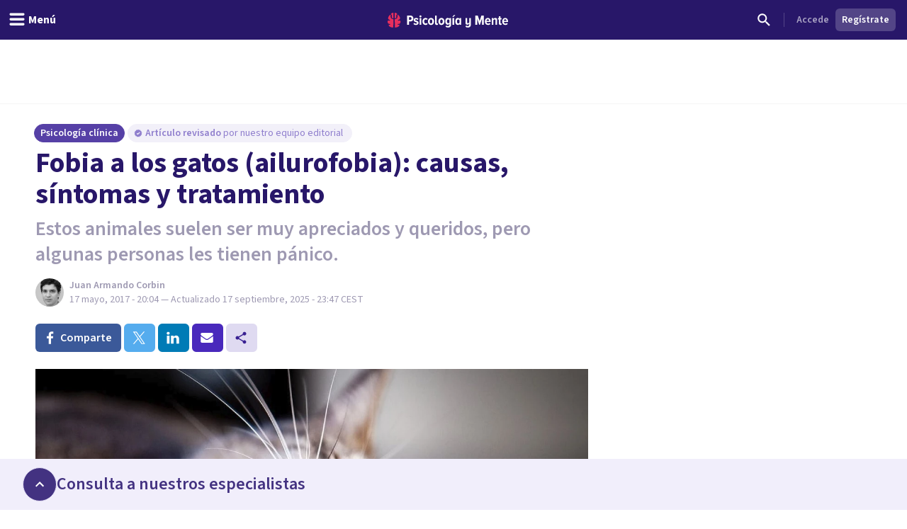

--- FILE ---
content_type: text/html; charset=utf-8
request_url: https://psicologiaymente.com/clinica/fobia-gatos-ailurofobia
body_size: 43250
content:
<!DOCTYPE html><html lang="es" class="__className_aeb8b9"><head><meta charSet="utf-8"/><meta name="viewport" content="width=device-width, initial-scale=1"/><link rel="preload" href="/_next/static/media/9cf9c6e84ed13b5e-s.p.woff2" as="font" crossorigin="" type="font/woff2"/><link rel="preload" as="image" href="https://www.facebook.com/tr?id=849304497362250&amp;ev=PageView&amp;noscript=1"/><link rel="stylesheet" href="/_next/static/css/48e49e522eab4503.css" data-precedence="next"/><link rel="stylesheet" href="/_next/static/css/63784e532756ffa8.css" data-precedence="next"/><link rel="preload" as="script" fetchPriority="low" href="/_next/static/chunks/webpack-3ca946ec5554a55b.js"/><script src="/_next/static/chunks/37e5948f-35cb56d36f9a27e8.js" async=""></script><script src="/_next/static/chunks/7ec5a403-ab842f180196d392.js" async=""></script><script src="/_next/static/chunks/1673-50f45adb194abc6e.js" async=""></script><script src="/_next/static/chunks/main-app-d82378156f925a75.js" async=""></script><script src="/_next/static/chunks/5820-bede7e85ffcc067b.js" async=""></script><script src="/_next/static/chunks/1422-10371dfbe21a0dd1.js" async=""></script><script src="/_next/static/chunks/6531-961db4667e297e60.js" async=""></script><script src="/_next/static/chunks/7117-76212cce0f90a8f4.js" async=""></script><script src="/_next/static/chunks/3040-a9f39513206cdc19.js" async=""></script><script src="/_next/static/chunks/2855-784a203548063e99.js" async=""></script><script src="/_next/static/chunks/3188-48336ea7d0aba2b8.js" async=""></script><script src="/_next/static/chunks/6983-a9dc118e0648aece.js" async=""></script><script src="/_next/static/chunks/8625-fd9cf29d9bf4ef10.js" async=""></script><script src="/_next/static/chunks/762-2c42ea968ae82fa7.js" async=""></script><script src="/_next/static/chunks/3882-1e1022068bfbcea8.js" async=""></script><script src="/_next/static/chunks/3990-821bd82d0c49c1fe.js" async=""></script><script src="/_next/static/chunks/9145-a6e1716890cecc74.js" async=""></script><script src="/_next/static/chunks/3015-e0ad3706e3bff72f.js" async=""></script><script src="/_next/static/chunks/1997-10b4614fd2c057d2.js" async=""></script><script src="/_next/static/chunks/5114-5bd8d3870051581c.js" async=""></script><script src="/_next/static/chunks/8905-fb1335e13a0eecf4.js" async=""></script><script src="/_next/static/chunks/9720-b68aac23726b16d8.js" async=""></script><script src="/_next/static/chunks/2473-f049c1fe06e8d050.js" async=""></script><script src="/_next/static/chunks/3603-48498b78db1a948d.js" async=""></script><script src="/_next/static/chunks/7514-165dd8516a0c34b5.js" async=""></script><script src="/_next/static/chunks/4185-9db8f33361ace562.js" async=""></script><script src="/_next/static/chunks/8606-d90ea2adeefb9da0.js" async=""></script><script src="/_next/static/chunks/app/%5BblogCategory%5D/%5BpostSlug%5D/layout-60e63d69c932d91d.js" async=""></script><script src="/_next/static/chunks/app/layout-5b0fa84ece7bad95.js" async=""></script><script src="/_next/static/chunks/1681-3b0aab32791d8927.js" async=""></script><script src="/_next/static/chunks/3799-dac6a01c342a5e1f.js" async=""></script><script src="/_next/static/chunks/9905-c773ed8a57dcb19a.js" async=""></script><script src="/_next/static/chunks/4635-cc5b6bde76ee732d.js" async=""></script><script src="/_next/static/chunks/6514-98e02a3d64e033af.js" async=""></script><script src="/_next/static/chunks/2977-4f3d12b901225d38.js" async=""></script><script src="/_next/static/chunks/app/%5BblogCategory%5D/%5BpostSlug%5D/page-92dd2926d1660db5.js" async=""></script><script src="/_next/static/chunks/app/global-error-e06180b7e3659ce9.js" async=""></script><script src="/_next/static/chunks/185-103eaa356bda770b.js" async=""></script><script src="/_next/static/chunks/8051-214c259e594bfd64.js" async=""></script><script src="/_next/static/chunks/6610-574c3846bbe47040.js" async=""></script><script src="/_next/static/chunks/app/(settings)/layout-cc220170ecf7ca74.js" async=""></script><script async="" type="text/javascript" src="//clickiocmp.com/t/consent_213878.js"></script><script async="" type="text/javascript" src="//s.clickiocdn.com/t/213878/360_light.js"></script><link rel="mask-icon" href="/safari-pinned-tab.svg" color="#5bbad5"/><meta name="theme-color" content="#ffffff"/><title>Fobia a los gatos (ailurofobia): causas, síntomas y tratamiento</title><meta name="description" content="La ailurofobia o fobia a los gatos es un tipo de trastorno de ansiedad mediante el cual la presencia de estos felinos causa pánico. Te explicamos sus detalles."/><link rel="manifest" href="/site.webmanifest"/><meta name="keywords" content="Fobia, Trastorno, Terapia, Animales"/><meta name="robots" content="index"/><meta name="googlebot" content="max-image-preview:large"/><meta name="article:publisher" content="https://www.facebook.com/psicologiaymente"/><meta name="fb:admins" content="859019766"/><meta name="fb:admins" content="1531438395"/><meta name="article:content_tier" content="free"/><link rel="canonical" href="https://psicologiaymente.com/clinica/fobia-gatos-ailurofobia"/><meta property="og:title" content="Fobia a los gatos (ailurofobia): causas, síntomas y tratamiento"/><meta property="og:description" content="La ailurofobia o fobia a los gatos es un tipo de trastorno de ansiedad mediante el cual la presencia de estos felinos causa pánico. Te explicamos sus detalles."/><meta property="og:image" content="https://pymstatic.com/7671/conversions/fobia-gatos-ailurofobia-social.jpg"/><meta property="og:type" content="article"/><meta property="article:published_time" content="2017-05-17T18:04:58+00:00"/><meta property="article:modified_time" content="2025-09-17T21:47:37+00:00"/><meta property="article:author" content="Juan Armando Corbin"/><meta property="article:section" content="Psicología clínica"/><meta name="twitter:card" content="summary_large_image"/><meta name="twitter:title" content="Fobia a los gatos (ailurofobia): causas, síntomas y tratamiento"/><meta name="twitter:description" content="La ailurofobia o fobia a los gatos es un tipo de trastorno de ansiedad mediante el cual la presencia de estos felinos causa pánico. Te explicamos sus detalles."/><meta name="twitter:image" content="https://pymstatic.com/7671/conversions/fobia-gatos-ailurofobia-social.jpg"/><link rel="apple-touch-icon" href="/apple-touch-icon.png" sizes="180x180"/><link rel="icon" href="/favicon-32x32.png" type="image/png" sizes="32x32"/><link rel="icon" href="/favicon-16x16.png" type="image/png" sizes="16x16"/><meta name="next-size-adjust"/><script src="/_next/static/chunks/polyfills-c67a75d1b6f99dc8.js" noModule=""></script></head><body><noscript><iframe class="invisible hidden" src="https://www.googletagmanager.com/ns.html?id=GTM-TNWG5DJ" height="0" width="0"></iframe></noscript><script>(window.__lxGc__=window.__lxGc__||{'s':{},'b':0}).cmd=window.__lxGc__.cmd||[];</script><noscript><img height="1" width="1" style="display:none" src="https://www.facebook.com/tr?id=849304497362250&amp;ev=PageView&amp;noscript=1" alt=""/></noscript><div style="position:fixed;z-index:9999;top:16px;left:16px;right:16px;bottom:16px;pointer-events:none"><div class="go4109123758" style="left:0;right:0;display:flex;position:absolute;transition:all 230ms cubic-bezier(.21,1.02,.73,1);transform:translateY(0px);top:0;justify-content:center"><div class="go2072408551" style="opacity:0"><div role="status" aria-live="polite" class="go3958317564"><div class="flex" data-testid="toast"><div class="flex flex-col"><p class="font-body text-body font-semibold text-red-500">¡Ups!</p><p class="font-body text-body-small font-normal text-black text-opacity-40">Se ha producido un error inesperado. Por favor, inténtalo otra vez o contacta con nosotros.</p></div></div></div></div></div></div><div class="relative mx-auto h-50px w-320px lg:hidden"></div><div class="relative mx-auto hidden h-90px w-728px lg:block"></div><header class="fixed left-0 right-0 top-0 z-50 h-auto bg-purple-pop-700"><div class="flex h-auto w-full flex-col items-center justify-end"><div class="relative mx-auto md:hidden"><div id="clickio_header_ad"></div></div><div class="relative mx-auto hidden lg:block"><div id="clickio_header_desktop_ad"></div></div><div class="flex h-14 w-full items-center justify-between px-4"><div class="-ml-4 md:flex-1"><button aria-label="header_menu_toggle_id" class="inline-flex h-10 w-10 items-center justify-center text-white lg:w-auto lg:px-3"><svg xmlns="http://www.w3.org/2000/svg" viewBox="0 0 24 24" class="h-6 w-6 fill-current"><path d="M20.8046875,9.390625 C21.2786482,9.390625 21.6796859,9.56380035 22.0078125,9.91015625 C22.3359391,10.2565121 22.5,10.6666643 22.5,11.140625 C22.5,11.6145857 22.3359391,12.0247379 22.0078125,12.3710937 C21.6796859,12.7174496 21.2786482,12.890625 20.8046875,12.890625 L3.1953125,12.890625 C2.7213518,12.890625 2.32031414,12.7174496 1.9921875,12.3710937 C1.66406086,12.0247379 1.5,11.6145857 1.5,11.140625 C1.5,10.6666643 1.66406086,10.2565121 1.9921875,9.91015625 C2.32031414,9.56380035 2.7213518,9.390625 3.1953125,9.390625 L20.8046875,9.390625 Z M20.8046875,2.390625 C21.2786482,2.390625 21.6796859,2.56380035 22.0078125,2.91015625 C22.3359391,3.25651215 22.5,3.6666643 22.5,4.140625 C22.5,4.6145857 22.3359391,5.02473785 22.0078125,5.37109375 C21.6796859,5.71744965 21.2786482,5.890625 20.8046875,5.890625 L3.1953125,5.890625 C2.7213518,5.890625 2.32031414,5.71744965 1.9921875,5.37109375 C1.66406086,5.02473785 1.5,4.6145857 1.5,4.140625 C1.5,3.6666643 1.66406086,3.25651215 1.9921875,2.91015625 C2.32031414,2.56380035 2.7213518,2.390625 3.1953125,2.390625 L20.8046875,2.390625 Z M20.8046875,16.390625 C21.2786482,16.390625 21.6796859,16.5638004 22.0078125,16.9101562 C22.3359391,17.2565121 22.5,17.6666643 22.5,18.140625 C22.5,18.6145857 22.3359391,19.0247379 22.0078125,19.3710938 C21.6796859,19.7174496 21.2786482,19.890625 20.8046875,19.890625 L3.1953125,19.890625 C2.7213518,19.890625 2.32031414,19.7174496 1.9921875,19.3710938 C1.66406086,19.0247379 1.5,18.6145857 1.5,18.140625 C1.5,17.6666643 1.66406086,17.2565121 1.9921875,16.9101562 C2.32031414,16.5638004 2.7213518,16.390625 3.1953125,16.390625 L20.8046875,16.390625 Z"></path></svg><p id="header_menu_toggle_id" class="font-body text-body font-bold hidden lg:ml-1 lg:block">Menú</p></button></div><div class="ml-2 flex items-center gap-4 lg:ml-0"><a href="/" title="Psicología y Mente"><svg width="170" height="21" viewBox="0 0 170 21" fill="none" xmlns="http://www.w3.org/2000/svg" class="text-white"><path fill-rule="evenodd" clip-rule="evenodd" d="M165.91 9.24303C164.588 9.24303 164.102 10.4404 164.063 11.4213H167.757C167.737 10.4404 167.271 9.24303 165.91 9.24303ZM161.711 12.2847C161.711 9.53753 163.325 7.32003 165.949 7.32003C168.554 7.32003 169.993 9.43912 169.993 12.3829V13.0697H164.063C164.18 14.3454 164.938 15.3464 166.357 15.3464C167.057 15.3464 167.893 15.0125 168.418 14.4041L169.507 15.8563C168.671 16.7788 167.388 17.2693 166.124 17.2693C163.461 17.2693 161.711 15.2676 161.711 12.2847ZM156.955 14.7575V9.61588H155.75V7.55552H156.955V4.96502H159.307V7.55552H160.843V9.61588H159.307V14.2079C159.307 14.8164 159.521 15.1892 159.988 15.1892C160.279 15.1892 160.552 15.0715 160.688 14.9145L161.154 16.7197C160.804 17.0337 160.201 17.2693 159.366 17.2693C157.713 17.2693 156.955 16.4255 156.955 14.7575ZM152.277 17.0337V10.8132C152.277 9.79264 151.81 9.40017 151.033 9.40017C150.255 9.40017 149.633 10.0085 149.302 10.5775V17.0337H146.97V7.55552H149.302V8.79154C149.808 8.04583 150.877 7.32003 152.083 7.32003C153.832 7.32003 154.61 8.32056 154.61 9.92987V17.0337H152.277ZM141.456 9.24303C140.134 9.24303 139.647 10.4404 139.609 11.4213H143.302C143.283 10.4404 142.816 9.24303 141.456 9.24303ZM137.256 12.2847C137.256 9.53753 138.87 7.32003 141.494 7.32003C144.099 7.32003 145.538 9.43912 145.538 12.3829V13.0697H139.609C139.725 14.3454 140.484 15.3464 141.903 15.3464C142.603 15.3464 143.439 15.0125 143.963 14.4041L145.052 15.8563C144.216 16.7788 142.933 17.2693 141.669 17.2693C139.006 17.2693 137.256 15.2676 137.256 12.2847ZM133.246 17.0337V8.22259L130.31 17.0337H129.319L126.403 8.22259V17.0337H123.798V3.94443H127.278L129.805 11.6371L132.371 3.94443H135.832V17.0337H133.246ZM109.879 19.6437L110.792 17.8383C111.415 18.5647 112.348 18.8785 113.184 18.8785C114.467 18.8785 115.186 18.0739 115.186 16.7197V15.464C114.681 16.2097 113.65 16.8965 112.425 16.8965C110.676 16.8965 109.898 15.9349 109.898 14.3258V7.55552H112.231V13.4425C112.231 14.4435 112.698 14.8164 113.475 14.8164C114.253 14.8164 114.875 14.2471 115.186 13.678V7.55552H117.538V16.7197C117.538 19.3297 115.944 20.88 113.3 20.88C111.881 20.88 110.734 20.468 109.879 19.6437ZM101.384 14.0707V10.5186C101.072 9.91039 100.392 9.41979 99.7505 9.41979C98.5258 9.41979 97.9037 10.6363 97.9037 12.2847C97.9037 13.9529 98.5258 15.1892 99.7505 15.1892C100.392 15.1892 101.072 14.6986 101.384 14.0707ZM101.384 17.0337V15.8368C100.8 16.7788 99.9061 17.2693 98.9924 17.2693C96.8734 17.2693 95.4931 15.4051 95.4931 12.2847C95.4931 9.2628 96.8734 7.32003 98.9924 7.32003C99.9061 7.32003 100.82 7.77138 101.384 8.77206V7.55552H103.716V17.0337H101.384ZM91.5465 17.0339H93.8794V7.55552H91.5465V17.0339ZM92.8685 6.12269H91.3134L93.413 3.29684H95.4931L92.8685 6.12269ZM87.2573 13.7762V10.4991C86.9463 9.89062 86.2659 9.40017 85.6243 9.40017C84.3995 9.40017 83.7775 10.4991 83.7775 12.1477C83.7775 13.7959 84.3995 14.8752 85.6243 14.8752C86.2659 14.8752 86.9463 14.3846 87.2573 13.7762ZM81.775 19.6437L82.6888 17.8383C83.3498 18.5251 84.1663 18.8785 85.1382 18.8785C86.2076 18.8785 87.2573 18.2898 87.2573 16.7197V15.4834C86.674 16.4255 85.7799 16.9554 84.8662 16.9554C82.7472 16.9554 81.3669 15.2481 81.3669 12.1477C81.3669 9.10581 82.7276 7.32003 84.8662 7.32003C85.7799 7.32003 86.674 7.77138 87.2573 8.77206V7.55552H89.5902V16.7197C89.5902 19.9774 87.3545 20.88 85.255 20.88C83.8553 20.88 82.7666 20.5468 81.775 19.6437ZM77.8094 12.2847C77.8094 10.7344 77.2457 9.40017 75.9626 9.40017C74.699 9.40017 74.1157 10.7344 74.1157 12.2847C74.1157 13.8549 74.699 15.1892 75.9626 15.1892C77.2457 15.1892 77.8094 13.8549 77.8094 12.2847ZM71.6857 12.2847C71.6857 9.61588 73.1826 7.32003 75.9626 7.32003C78.762 7.32003 80.2396 9.61588 80.2396 12.2847C80.2396 14.9536 78.762 17.2693 75.9626 17.2693C73.1826 17.2693 71.6857 14.9536 71.6857 12.2847ZM67.0007 14.7575V3.94443H69.3335V14.2079C69.3335 14.8164 69.5668 15.1892 70.0334 15.1892C70.3057 15.1892 70.5972 15.0715 70.7138 14.9145L71.2 16.7197C70.8499 17.0337 70.2472 17.2693 69.3919 17.2693C67.7589 17.2693 67.0007 16.4255 67.0007 14.7575ZM63.1002 12.2847C63.1002 10.7344 62.5364 9.40017 61.2535 9.40017C59.9898 9.40017 59.4066 10.7344 59.4066 12.2847C59.4066 13.8549 59.9898 15.1892 61.2535 15.1892C62.5364 15.1892 63.1002 13.8549 63.1002 12.2847ZM56.9764 12.2847C56.9764 9.61588 58.4733 7.32003 61.2535 7.32003C64.0529 7.32003 65.5304 9.61588 65.5304 12.2847C65.5304 14.9536 64.0529 17.2693 61.2535 17.2693C58.4733 17.2693 56.9764 14.9536 56.9764 12.2847ZM49.1626 12.2847C49.1626 9.40017 50.8928 7.32003 53.4784 7.32003C54.9559 7.32003 55.9474 7.92837 56.4723 8.59544L55.3448 10.2244C54.917 9.67476 54.4116 9.40017 53.7506 9.40017C52.4091 9.40017 51.5733 10.6167 51.5733 12.2847C51.5733 13.9529 52.4091 15.1892 53.7506 15.1892C54.4116 15.1892 54.917 14.8947 55.3448 14.3454L56.4723 15.9938C55.9474 16.6808 54.9559 17.2693 53.4784 17.2693C50.8928 17.2693 49.1626 15.1892 49.1626 12.2847ZM45.2162 17.0339H47.5489V7.55552H45.2162V17.0339ZM44.9829 5.08276C44.9829 4.29795 45.6246 3.65022 46.3827 3.65022C47.1604 3.65022 47.8018 4.29795 47.8018 5.08276C47.8018 5.86758 47.1604 6.49554 46.3827 6.49554C45.6246 6.49554 44.9829 5.86758 44.9829 5.08276ZM36.4682 15.9152L37.4596 14.2471C38.043 14.8555 39.0926 15.4051 40.0452 15.4051C40.9591 15.4051 41.4449 15.0125 41.4449 14.4041C41.4449 12.8343 36.7985 13.6978 36.7985 10.1655C36.7985 8.63454 38.004 7.32003 40.2203 7.32003C41.5616 7.32003 42.6891 7.81049 43.5056 8.53657L42.5725 10.1655C42.1059 9.65499 41.2311 9.18416 40.2591 9.18416C39.5009 9.18416 38.9956 9.57678 38.9956 10.0869C38.9956 11.4999 43.7002 10.7542 43.7002 14.3258C43.7002 16.033 42.3198 17.2693 40.1037 17.2693C38.5677 17.2693 37.2652 16.7395 36.4682 15.9152ZM33.7216 8.12447C33.7216 6.98614 33.0412 6.2602 32.0303 6.2602H30.164V9.98874H32.0303C33.0412 9.98874 33.7216 9.24303 33.7216 8.12447ZM27.559 17.0337V3.94443H32.3414C35.0242 3.94443 36.3851 5.88734 36.3851 8.12447C36.3851 10.3616 35.0242 12.2847 32.3414 12.2847H30.164V17.0337H27.559Z" fill="currentColor"></path><mask id="mask0" mask-type="alpha" maskUnits="userSpaceOnUse" x="27" y="3" width="143" height="18"><path fill-rule="evenodd" clip-rule="evenodd" d="M165.91 9.24303C164.588 9.24303 164.102 10.4404 164.063 11.4213H167.757C167.737 10.4404 167.271 9.24303 165.91 9.24303ZM161.711 12.2847C161.711 9.53753 163.325 7.32003 165.949 7.32003C168.554 7.32003 169.993 9.43912 169.993 12.3829V13.0697H164.063C164.18 14.3454 164.938 15.3464 166.357 15.3464C167.057 15.3464 167.893 15.0125 168.418 14.4041L169.507 15.8563C168.671 16.7788 167.388 17.2693 166.124 17.2693C163.461 17.2693 161.711 15.2676 161.711 12.2847ZM156.955 14.7575V9.61588H155.75V7.55552H156.955V4.96502H159.307V7.55552H160.843V9.61588H159.307V14.2079C159.307 14.8164 159.521 15.1892 159.988 15.1892C160.279 15.1892 160.552 15.0715 160.688 14.9145L161.154 16.7197C160.804 17.0337 160.201 17.2693 159.366 17.2693C157.713 17.2693 156.955 16.4255 156.955 14.7575ZM152.277 17.0337V10.8132C152.277 9.79264 151.81 9.40017 151.033 9.40017C150.255 9.40017 149.633 10.0085 149.302 10.5775V17.0337H146.97V7.55552H149.302V8.79154C149.808 8.04583 150.877 7.32003 152.083 7.32003C153.832 7.32003 154.61 8.32056 154.61 9.92987V17.0337H152.277ZM141.456 9.24303C140.134 9.24303 139.647 10.4404 139.609 11.4213H143.302C143.283 10.4404 142.816 9.24303 141.456 9.24303ZM137.256 12.2847C137.256 9.53753 138.87 7.32003 141.494 7.32003C144.099 7.32003 145.538 9.43912 145.538 12.3829V13.0697H139.609C139.725 14.3454 140.484 15.3464 141.903 15.3464C142.603 15.3464 143.439 15.0125 143.963 14.4041L145.052 15.8563C144.216 16.7788 142.933 17.2693 141.669 17.2693C139.006 17.2693 137.256 15.2676 137.256 12.2847ZM133.246 17.0337V8.22259L130.31 17.0337H129.319L126.403 8.22259V17.0337H123.798V3.94443H127.278L129.805 11.6371L132.371 3.94443H135.832V17.0337H133.246ZM109.879 19.6437L110.792 17.8383C111.415 18.5647 112.348 18.8785 113.184 18.8785C114.467 18.8785 115.186 18.0739 115.186 16.7197V15.464C114.681 16.2097 113.65 16.8965 112.425 16.8965C110.676 16.8965 109.898 15.9349 109.898 14.3258V7.55552H112.231V13.4425C112.231 14.4435 112.698 14.8164 113.475 14.8164C114.253 14.8164 114.875 14.2471 115.186 13.678V7.55552H117.538V16.7197C117.538 19.3297 115.944 20.88 113.3 20.88C111.881 20.88 110.734 20.468 109.879 19.6437ZM101.384 14.0707V10.5186C101.072 9.91039 100.392 9.41979 99.7505 9.41979C98.5258 9.41979 97.9037 10.6363 97.9037 12.2847C97.9037 13.9529 98.5258 15.1892 99.7505 15.1892C100.392 15.1892 101.072 14.6986 101.384 14.0707ZM101.384 17.0337V15.8368C100.8 16.7788 99.9061 17.2693 98.9924 17.2693C96.8734 17.2693 95.4931 15.4051 95.4931 12.2847C95.4931 9.2628 96.8734 7.32003 98.9924 7.32003C99.9061 7.32003 100.82 7.77138 101.384 8.77206V7.55552H103.716V17.0337H101.384ZM91.5465 17.0339H93.8794V7.55552H91.5465V17.0339ZM92.8685 6.12269H91.3134L93.413 3.29684H95.4931L92.8685 6.12269ZM87.2573 13.7762V10.4991C86.9463 9.89062 86.2659 9.40017 85.6243 9.40017C84.3995 9.40017 83.7775 10.4991 83.7775 12.1477C83.7775 13.7959 84.3995 14.8752 85.6243 14.8752C86.2659 14.8752 86.9463 14.3846 87.2573 13.7762ZM81.775 19.6437L82.6888 17.8383C83.3498 18.5251 84.1663 18.8785 85.1382 18.8785C86.2076 18.8785 87.2573 18.2898 87.2573 16.7197V15.4834C86.674 16.4255 85.7799 16.9554 84.8662 16.9554C82.7472 16.9554 81.3669 15.2481 81.3669 12.1477C81.3669 9.10581 82.7276 7.32003 84.8662 7.32003C85.7799 7.32003 86.674 7.77138 87.2573 8.77206V7.55552H89.5902V16.7197C89.5902 19.9774 87.3545 20.88 85.255 20.88C83.8553 20.88 82.7666 20.5468 81.775 19.6437ZM77.8094 12.2847C77.8094 10.7344 77.2457 9.40017 75.9626 9.40017C74.699 9.40017 74.1157 10.7344 74.1157 12.2847C74.1157 13.8549 74.699 15.1892 75.9626 15.1892C77.2457 15.1892 77.8094 13.8549 77.8094 12.2847ZM71.6857 12.2847C71.6857 9.61588 73.1826 7.32003 75.9626 7.32003C78.762 7.32003 80.2396 9.61588 80.2396 12.2847C80.2396 14.9536 78.762 17.2693 75.9626 17.2693C73.1826 17.2693 71.6857 14.9536 71.6857 12.2847ZM67.0007 14.7575V3.94443H69.3335V14.2079C69.3335 14.8164 69.5668 15.1892 70.0334 15.1892C70.3057 15.1892 70.5972 15.0715 70.7138 14.9145L71.2 16.7197C70.8499 17.0337 70.2472 17.2693 69.3919 17.2693C67.7589 17.2693 67.0007 16.4255 67.0007 14.7575ZM63.1002 12.2847C63.1002 10.7344 62.5364 9.40017 61.2535 9.40017C59.9898 9.40017 59.4066 10.7344 59.4066 12.2847C59.4066 13.8549 59.9898 15.1892 61.2535 15.1892C62.5364 15.1892 63.1002 13.8549 63.1002 12.2847ZM56.9764 12.2847C56.9764 9.61588 58.4733 7.32003 61.2535 7.32003C64.0529 7.32003 65.5304 9.61588 65.5304 12.2847C65.5304 14.9536 64.0529 17.2693 61.2535 17.2693C58.4733 17.2693 56.9764 14.9536 56.9764 12.2847ZM49.1626 12.2847C49.1626 9.40017 50.8928 7.32003 53.4784 7.32003C54.9559 7.32003 55.9474 7.92837 56.4723 8.59544L55.3448 10.2244C54.917 9.67476 54.4116 9.40017 53.7506 9.40017C52.4091 9.40017 51.5733 10.6167 51.5733 12.2847C51.5733 13.9529 52.4091 15.1892 53.7506 15.1892C54.4116 15.1892 54.917 14.8947 55.3448 14.3454L56.4723 15.9938C55.9474 16.6808 54.9559 17.2693 53.4784 17.2693C50.8928 17.2693 49.1626 15.1892 49.1626 12.2847ZM45.2162 17.0339H47.5489V7.55552H45.2162V17.0339ZM44.9829 5.08276C44.9829 4.29795 45.6246 3.65022 46.3827 3.65022C47.1604 3.65022 47.8018 4.29795 47.8018 5.08276C47.8018 5.86758 47.1604 6.49554 46.3827 6.49554C45.6246 6.49554 44.9829 5.86758 44.9829 5.08276ZM36.4682 15.9152L37.4596 14.2471C38.043 14.8555 39.0926 15.4051 40.0452 15.4051C40.9591 15.4051 41.4449 15.0125 41.4449 14.4041C41.4449 12.8343 36.7985 13.6978 36.7985 10.1655C36.7985 8.63454 38.004 7.32003 40.2203 7.32003C41.5616 7.32003 42.6891 7.81049 43.5056 8.53657L42.5725 10.1655C42.1059 9.65499 41.2311 9.18416 40.2591 9.18416C39.5009 9.18416 38.9956 9.57678 38.9956 10.0869C38.9956 11.4999 43.7002 10.7542 43.7002 14.3258C43.7002 16.033 42.3198 17.2693 40.1037 17.2693C38.5677 17.2693 37.2652 16.7395 36.4682 15.9152ZM33.7216 8.12447C33.7216 6.98614 33.0412 6.2602 32.0303 6.2602H30.164V9.98874H32.0303C33.0412 9.98874 33.7216 9.24303 33.7216 8.12447ZM27.559 17.0337V3.94443H32.3414C35.0242 3.94443 36.3851 5.88734 36.3851 8.12447C36.3851 10.3616 35.0242 12.2847 32.3414 12.2847H30.164V17.0337H27.559Z" fill="currentColor"></path></mask><g mask="url(#mask0)"></g><path fill-rule="evenodd" clip-rule="evenodd" d="M10.056 0.457083L10.0713 0.455495L10.0727 0.391559C10.0799 0.044597 10.3131 0.000288654 10.5092 0L10.579 0.0059174L10.5822 0.006182C10.7369 0.0192325 10.8971 0.0327371 11.0608 0.0717304C11.1168 0.0810886 11.1729 0.0963945 11.2288 0.11163L11.2288 0.111633L11.2344 0.113152L11.2461 0.116291L11.2461 0.116294L11.2461 0.116297C11.2775 0.124764 11.3082 0.13303 11.333 0.138554C11.3739 0.153131 11.4152 0.165976 11.4565 0.178388C11.5101 0.194697 11.5638 0.21115 11.6178 0.232943L11.7515 0.284612C11.7935 0.305828 11.8355 0.324302 11.8874 0.345807C11.918 0.355044 12.0012 0.399496 12.0621 0.432259C12.1072 0.456361 12.1476 0.477866 12.1635 0.484505C12.3313 0.580194 12.5084 0.686274 12.6676 0.813281C12.7116 0.844383 12.7509 0.878087 12.7902 0.911799L12.7965 0.917197C12.8286 0.945196 12.861 0.972907 12.8875 0.992535C12.9186 1.02458 12.9516 1.05503 12.9843 1.08519L12.9868 1.08754C13.0238 1.12167 13.0606 1.15566 13.0961 1.19488C13.2216 1.32088 13.3238 1.46044 13.4226 1.59539L13.4332 1.60968C13.6322 1.93066 13.3856 2.15927 13.0427 2.42483L13.0415 2.42578L13.0415 2.42579L13.0415 2.4258C12.9409 2.50376 12.8542 2.57102 12.8033 2.63685C12.6633 2.81841 12.5553 3.03014 12.4734 3.2843C12.3725 3.60528 12.3196 3.94965 12.312 4.33687C12.3099 4.46865 12.3099 4.60099 12.3099 4.73334C12.3099 4.86468 12.3099 4.99616 12.3076 5.12793L12.3073 5.17801L12.3073 5.17965C12.3052 5.58672 12.3032 6.00772 12.2495 6.41648C12.2189 6.65895 12.1735 6.85451 12.1067 7.03218C12.0047 7.30957 11.8449 7.38895 11.58 7.52043L11.5666 7.52712C11.5197 7.55038 11.4704 7.5749 11.4185 7.60241C11.1977 7.71831 10.8083 7.83117 10.5378 7.88284C10.5029 7.88962 10.4692 7.89309 10.4379 7.89309C10.0794 7.89309 10.066 7.43514 10.066 7.42994C10.0425 5.29867 9.99472 0.937258 10.056 0.457083ZM6.01192 6.30243C5.98184 6.01566 5.97363 5.72123 5.9696 5.47198C5.96716 5.16644 5.96716 4.86104 5.96716 4.55391C5.96975 4.28431 5.95204 4.02019 5.91447 3.76791C5.87143 3.49268 5.80406 3.25411 5.70848 3.0392C5.58655 2.7608 5.42922 2.54604 5.2274 2.38266C5.18091 2.34499 5.12261 2.31324 5.061 2.27976C4.93072 2.20904 4.79642 2.13586 4.75827 2.0051C4.72891 1.90407 4.75985 1.76999 4.84522 1.61427L4.85904 1.5955C4.95793 1.46041 5.06013 1.32085 5.1881 1.19225C5.22116 1.1556 5.25777 1.12181 5.29486 1.08757L5.29794 1.08473C5.33033 1.05486 5.363 1.02455 5.38632 0.999434C5.42073 0.972878 5.45297 0.945167 5.48521 0.917168L5.48937 0.913595C5.5293 0.879272 5.56937 0.844829 5.6175 0.810655C5.77124 0.687833 5.94931 0.582041 6.11154 0.487796C6.13399 0.477981 6.1743 0.456477 6.21892 0.432518C6.2765 0.401633 6.36345 0.355015 6.40174 0.34318C6.44622 0.324273 6.48811 0.3058 6.52395 0.287326L6.66488 0.232626C6.71607 0.211845 6.76793 0.195916 6.81968 0.18002L6.81969 0.180019L6.82509 0.178359C6.86641 0.165947 6.90786 0.153246 6.94112 0.14069C6.97653 0.132319 7.01194 0.122649 7.04735 0.112979L7.05896 0.109848C7.11296 0.0952732 7.16711 0.0806573 7.22527 0.0706913C7.38811 0.0324711 7.54879 0.0188967 7.70416 0.00577144L7.70448 0.00574421L7.76623 0.000259788C8.06968 0.000259788 8.20614 0.120628 8.20902 0.390664L8.20974 0.455322L8.22557 0.457054C8.28548 0.925908 8.24223 5.09781 8.2184 7.39563L8.21809 7.42616L8.21766 7.44146C8.21535 7.6184 8.17548 7.91543 7.93537 7.91543C7.91234 7.91543 7.88773 7.91283 7.86153 7.90792C7.59393 7.8551 7.21232 7.75883 7.00632 7.67195L6.91722 7.63515L6.91697 7.63504C6.52184 7.47187 6.28339 7.3734 6.15285 6.99073C6.08519 6.79257 6.04028 6.57406 6.01192 6.30243ZM7.52605 8.92074L7.47006 8.90934L7.46989 8.9093C7.1593 8.84595 6.83807 8.78043 6.52748 8.67885C6.23094 8.58431 5.94405 8.46062 5.67544 8.3111C5.22934 8.06358 4.89826 7.68761 4.69155 7.19372C4.57366 6.91387 4.48671 6.61483 4.4251 6.28013C4.3537 5.89117 4.32016 5.48605 4.32247 5.04181C4.32395 4.68277 4.32354 4.32424 4.32312 3.96574L4.32304 3.89427L4.32247 3.31941C4.32247 3.16513 4.30202 3.03827 4.25985 2.9319C4.18643 2.74196 4.01139 2.7105 3.77028 2.81889C3.57782 2.90173 3.39716 3.01647 3.2463 3.15142C3.19722 3.19789 3.14755 3.24696 3.09962 3.29805C2.71167 3.65584 1.92586 4.45426 1.35078 5.52891C1.11053 5.97777 0.962693 6.35504 0.872005 6.66448C0.788514 6.86062 0.729207 7.06267 0.69869 7.26704L0.682712 7.36562C0.683719 7.38496 0.68372 7.41368 0.681416 7.44485L0.67206 7.53145L0.672491 7.77319L0.674363 7.77305L0.683 7.84435C0.686455 7.87018 0.688614 7.89544 0.690773 7.92099L0.691186 7.92576C0.694624 7.96557 0.697887 8.00336 0.706607 8.03861C0.759005 8.31601 0.849405 8.56165 0.975936 8.77237C1.09815 8.99189 1.26513 9.19409 1.47357 9.37522C1.67668 9.54524 1.89865 9.67946 2.13242 9.77241C2.15603 9.77919 2.18741 9.79103 2.21822 9.80272L2.2287 9.80667L2.22871 9.80667C2.25609 9.81702 2.28255 9.82701 2.30617 9.83303C2.3435 9.84195 2.37854 9.85303 2.41586 9.86483L2.4159 9.86485L2.41615 9.86492L2.47617 9.88354C2.55391 9.89393 2.62919 9.9049 2.70477 9.91775L2.71355 9.91991L2.72218 9.92135L2.86714 9.93045C2.88647 9.93241 2.9052 9.93292 2.92395 9.93343H2.92398C2.93412 9.93371 2.94426 9.93398 2.95452 9.93449C3.07198 9.97692 3.50455 10.158 3.42883 10.5017C3.36866 10.7746 3.10394 10.9855 2.94444 11.0905L2.64402 11.1297C2.56989 11.1317 2.49879 11.1356 2.42619 11.1396L2.416 11.1402L2.39758 11.1411C2.3066 11.1389 2.19447 11.131 2.07326 11.118C1.99783 11.11 1.92946 11.0968 1.85993 11.0832L1.84453 11.0802L1.84418 11.0801C1.81784 11.0751 1.79132 11.07 1.7642 11.0651C1.418 10.9982 1.18625 10.9683 1.01106 10.9683C0.695379 10.9683 0.540058 11.0578 0.395101 11.3232C0.268282 11.5535 0.165791 11.8207 0.0902172 12.117C0.0170911 12.395 -0.0116987 12.6975 0.00427962 13.0167C0.0241446 13.3397 0.0756784 13.5899 0.19458 13.9388C0.305997 14.2367 0.466644 14.5146 0.671628 14.7629C0.862216 15.0001 1.10232 15.2121 1.38619 15.3932C1.65538 15.5615 1.94543 15.6865 2.24801 15.7646C2.52872 15.8429 2.82021 15.8592 3.01541 15.8592C3.05543 15.8592 3.09472 15.8585 3.13258 15.8574C3.14924 15.8569 3.16539 15.8568 3.18145 15.8567C3.20799 15.8566 3.2343 15.8565 3.26228 15.8545C3.40205 15.9082 3.7887 16.0879 3.71673 16.4143C3.64763 16.7279 3.30935 16.9587 3.17001 17.0421C3.02476 17.0717 2.88341 17.0869 2.73615 17.1022L2.69786 17.1061C2.58414 17.111 2.47473 17.1155 2.36087 17.1155C2.28339 17.1125 2.20627 17.106 2.12861 17.0995L2.12851 17.0995L2.10925 17.0979L2.02115 17.0904C1.98574 17.0869 1.95378 17.0852 1.92384 17.0852C1.75312 17.0852 1.63997 17.137 1.57764 17.2435C1.45298 17.4565 1.56253 17.83 1.62932 17.9503C1.72778 18.1369 1.85892 18.3163 1.99783 18.5061L2.01266 18.5266C2.16366 18.7139 2.34144 18.9096 2.49863 19.0607C2.52454 19.0913 2.56916 19.1311 2.60875 19.1662L2.85375 19.3802C2.93508 19.4463 3.01224 19.5085 3.09429 19.5647C3.27106 19.7009 3.47317 19.8284 3.73328 19.9682C3.76967 19.9876 3.80649 20.0046 3.84334 20.0216L3.84341 20.0217L3.87536 20.0365C4.13317 20.1914 4.71962 20.4836 5.69113 20.6477C7.05448 20.8781 7.22419 20.8428 7.22419 20.8428L7.22448 20.8411C7.39636 20.8667 7.58291 20.8664 7.87326 20.8609C8.03189 20.859 8.05708 20.6362 8.05809 20.6266L8.05917 20.5756C8.07175 19.9873 8.19006 14.4542 8.21125 9.3006C8.21125 9.14358 7.98064 9.0157 7.52605 8.92074ZM17.8849 11.3198C17.9937 11.5465 18.1154 11.8186 18.1916 12.1175C18.2646 12.3955 18.2934 12.6978 18.2774 13.0159C18.2574 13.3402 18.2059 13.5903 18.0877 13.9367C17.9739 14.2417 17.8132 14.5194 17.6092 14.7636C17.4195 15.0003 17.1793 15.212 16.896 15.3928C16.6263 15.5614 16.3361 15.6865 16.0324 15.7651C15.753 15.8428 15.4615 15.8593 15.2663 15.8593C15.2262 15.8593 15.187 15.8586 15.1489 15.8573C15.1318 15.8568 15.1155 15.8568 15.0991 15.8568C15.0493 15.8569 14.9996 15.8569 14.9321 15.8423L14.8047 15.8219L14.6521 15.7965C14.579 15.8209 14.0767 16.0025 14.1579 16.3708C14.2008 16.5658 14.3482 16.7287 14.487 16.8443C14.5374 16.8683 14.5887 16.8907 14.6421 16.9096C14.7104 16.9416 14.8009 16.9645 14.897 16.9888L14.8981 16.9891L14.9388 16.9993C15.1473 17.061 15.341 17.081 15.5462 17.1022L15.5883 17.1064C15.6969 17.111 15.8054 17.1155 15.9221 17.1155H15.9237C16.0058 17.1122 16.0881 17.1051 16.1713 17.0979L16.2652 17.09C16.4912 17.0571 16.64 17.1015 16.7127 17.2256C16.8361 17.4367 16.7195 17.8294 16.6512 17.9522C16.5517 18.1451 16.4091 18.3377 16.2726 18.5218L16.2711 18.5239C16.1136 18.7194 15.9365 18.9151 15.7811 19.0649C15.7596 19.0893 15.7224 19.1224 15.6855 19.1551L15.6783 19.1615L15.4298 19.3787L15.4212 19.3857C15.3422 19.4495 15.267 19.5102 15.184 19.5671C15.0108 19.7007 14.809 19.8281 14.5486 19.9681C14.5358 19.975 14.5228 19.9813 14.5098 19.9876C14.5036 19.9906 14.4975 19.9937 14.4913 19.9967C14.2428 20.1487 13.6518 20.4505 12.6584 20.6183C11.8767 20.7504 11.4884 20.795 11.2985 20.8091C11.1404 20.8631 11.0047 20.88 10.7894 20.88C10.6867 20.88 10.5672 20.8761 10.4216 20.8699C10.2457 20.8616 10.225 20.6315 10.224 20.6198L10.2239 20.6195L10.0705 9.29951C10.0667 9.08865 10.3152 8.997 10.5249 8.95716C10.5986 8.94235 10.6723 8.92838 10.7459 8.91444C10.7583 8.91209 10.7707 8.90973 10.7832 8.90737C11.0567 8.8557 11.3392 8.8023 11.6146 8.72018C12.0121 8.60255 12.3539 8.45736 12.66 8.27637C13.0092 8.06883 13.2794 7.78826 13.4631 7.44202C13.5592 7.26277 13.6416 7.06764 13.7076 6.86154C13.8653 6.36116 13.9477 5.81171 13.9525 5.22863C13.9553 4.83363 13.9544 4.43782 13.9536 4.04238L13.9535 3.99896C13.9534 3.95769 13.9533 3.91643 13.9532 3.87517C13.9529 3.71169 13.9525 3.5483 13.9525 3.385C13.9525 3.31918 13.9559 3.2489 13.9633 3.1711L13.9653 3.1535C13.9772 3.04294 13.9896 2.92849 14.0505 2.84926C14.0917 2.79542 14.1614 2.76814 14.2581 2.76814C14.3642 2.76814 14.4752 2.80264 14.5133 2.81967C14.6771 2.89039 14.8322 2.98579 14.9682 3.0962L14.9696 3.08942C14.9696 3.08942 16.1646 4.04991 16.9563 5.52926C17.2577 6.09242 17.4146 6.54417 17.4939 6.88853C17.5339 7.01352 17.564 7.14023 17.583 7.26796L17.5979 7.35384C17.5979 7.38393 17.6001 7.41166 17.6026 7.44341L17.6028 7.44549L17.6092 7.77296H17.6072L17.5984 7.84484C17.5951 7.86966 17.5933 7.89476 17.5914 7.91972L17.5914 7.92018C17.5885 7.9616 17.5855 8.00071 17.5744 8.04213C17.5227 8.31491 17.4329 8.56084 17.3071 8.77387C17.1833 8.99281 17.0153 9.19501 16.8092 9.37441C16.605 9.5453 16.3831 9.67938 16.1553 9.7703C16.1263 9.77896 16.096 9.79051 16.0662 9.80191L16.0601 9.80429C16.0311 9.81547 16.0026 9.82646 15.9763 9.8328C15.9433 9.84075 15.9135 9.85009 15.8819 9.85999L15.8752 9.86209C15.8538 9.86902 15.8313 9.87624 15.8017 9.88331L15.7972 9.88396C15.7238 9.89457 15.6502 9.90522 15.577 9.9178L15.57 9.91954C15.5654 9.92011 15.5616 9.92083 15.5585 9.92141L15.4126 9.93065C15.2971 9.94234 15.1835 9.94003 15.073 9.93137C14.9715 9.96673 14.5119 10.1481 14.5898 10.5017C14.6325 10.6959 14.7789 10.8584 14.9172 10.974C15.0478 11.0216 15.1864 11.0619 15.3337 11.0902L15.5735 11.1276L15.6083 11.1274L15.641 11.1297C15.7195 11.132 15.8001 11.1364 15.8841 11.141C15.9751 11.139 16.0873 11.131 16.208 11.1179C16.2837 11.1101 16.3521 11.097 16.4215 11.0832L16.4357 11.0805C16.4626 11.0753 16.49 11.07 16.5198 11.0648C16.8201 11.0027 17.0546 10.9724 17.2364 10.9724C17.5796 10.9724 17.7674 11.0731 17.8849 11.3198Z" fill="#E62F5D"></path></svg></a></div><div class="flex-1"></div></div></div></header><div class="h-14 w-full"></div><main><script type="application/ld+json">{"@context":"https:\/\/schema.org","@type":"NewsArticle","articleSection":"https:\/\/psicologiaymente.com\/categoria\/clinica","headline":"Fobia a los gatos (ailurofobia): causas, síntomas y tratamiento","alternativeHeadline":"Estos animales suelen ser muy apreciados y queridos, pero algunas personas les tienen pánico.","dateModified":"2025-09-17T21:47:37+00:00","datePublished":"2017-05-17T18:04:58+00:00","wordCount":1240,"articleBody":"<p>Los gatos son unas de las mascotas preferidas de los humanos; sin embargo, mientras que algunos individuos aman a estas pequeñas criaturas, <strong>otros sienten un intenso miedo hacia ellas<\/strong>.<\/p>\n<p>Parece difícil creer que haya personas que se sienten aterrorizadas ante la presencia de estos animales, más teniendo en cuenta que muchas investigaciones científicas han demostrado que estos pequeños felinos aportan muchos <a href=\"\/vida\/gatoterapia\">beneficios para los humanos<\/a>. Por ejemplo, ayudan a prevenir alergias en niños, mejoran la autoestima y el estado de ánimo o evitan infecciones respiratorias. Sin embargo, <strong>el mundo de las fobias es diverso<\/strong> y hasta cierto punto independiente de la racionalidad.<\/p>\n<ul>\n<li>Artículo relacionado: &quot;<a href=\"\/clinica\/tipos-fobias-miedo\">Tipos de fobias: explorando los trastornos del miedo<\/a>&quot;<\/li>\n<\/ul>\n<h2>Fobia a los gatos: qué es<\/h2>\n<p>Si bien los gatos suelen tener fama de ser algo egoístas e interesados, especialmente cuando hay alimento por medio, un estudio científico ha comprobado que aman a los humanos más de lo que solíamos pensar (puedes conocer este estudio <a href=\"\/miscelanea\/gatos-aman-a-los-humanos\">pinchando aquí<\/a>). Pero independientemente de que nos gusten más o menos los gatos, algunas personas <strong>experimentan un temor irracional hacia estos animales<\/strong>, un miedo que les provoca una gran ansiedad y que hace que intenten evitar su presencia a toda costa.<\/p>\n<p>Este trastorno <strong>se conoce como aliurofobia o fobia a los gatos<\/strong>.<\/p>\n<p>Una fobia es un miedo extremo, irracional y persistente hacia un objeto en concreto, actividad o situación. Pertenece al grupo de los <a href=\"\/clinica\/tipos-de-trastornos-de-ansiedad\">trastornos de ansiedad<\/a>, en el que la exposición al estímulo temido puede causar diferentes síntomas como nerviosismo, ansiedad, sudoración, temblores, palpitaciones cardíacas, falta de aliento, etc. La fobia hacia los gatos es totalmente irracional, y aunque un gato no represente un peligro real para estas personas, su sola presencia puede desencadenar esta fuerte reacción involuntaria.<\/p>\n<h2>Qué causa esta fobia<\/h2>\n<p>Los expertos afirman que las fobias tienen diferentes causas, aunque la más frecuente es <strong>la ocurrencia de un hecho traumático del pasado<\/strong>.<\/p>\n<p>Por ejemplo, cuando un niño es mordido por un gato, puede generalizar y ver a todos los animales de esta especie como potenciales atacantes, independientemente de si estos se muestran agresivos o son mansos. Esto ocurre por <strong>un tipo de aprendizaje asociativo llamado condicionamiento clásico<\/strong>, que fue originalmente descubierto por Iván Pavlov y más tarde popularizado por John Watson.<\/p>\n<p>El condicionamiento clásico también recibe el nombre de aprendizaje estímulo respuesta o E-R. Si quieres profundizar en cómo ocurre este aprendizaje. puedes leer este artículo: “<a href=\"\/psicologia\/condicionamiento-clasico-experimentos\">El condicionamiento clásico y sus experimentos más importantes<\/a>”<\/p>\n<p><strong>Las falsas creencias también pueden causar esta fobia<\/strong>, porque los gatos a menudo se asocian con la magia negra, la brujería, el sadismo y el mal, especialmente los gatos negros, gracias a las leyendas de Halloween, las supersticiones y las innumerables obras literarias.<\/p>\n<p>Además, algunos investigadores creen que <strong>el origen genético<\/strong> puede favorecer o no la aparición de fobias, es decir, que algunas personas son más propensas a padecer este tipo de miedos que otras personas. Otros expertos creen que la personalidad juega un papel importante en las fobias, pues las personas con rasgos de personalidad ansiosa tendrían más posibilidad de sufrir este miedo irracional.<\/p>\n<h2>Qué características presenta esta patología<\/h2>\n<p>Las fobias distan del miedo que puede sentir una persona hacia un gato que quizás muestra una actitud agresiva. Y es que normalmente <strong>los gatos no suelen amenazar a los seres humanos<\/strong>, sino que se sienten muy cómodos ante su presencia, especialmente los gatos domésticos. Alguno de ellos, de hecho, buscan muestras de cariño constantes al estar rodeados de personas.<\/p>\n<p>Para que el miedo a los gatos sea considerado una fobia, deber ser irracional y no asociarse a pensamientos coherentes, <strong>provocar un gran malestar<\/strong> ante la presencia de cualquier gato, ser persistente, ser incontrolable y, por tanto, provocar la evitación del estímulo fóbico, en este caso, los gatos.<\/p>\n<h2>Síntomas de la aliurofobia<\/h2>\n<p>Los síntomas más frecuentes de la ailurofobia en personas son:<\/p>\n<ul>\n<li>Miedo extremo e irracional (también puede ser provocado por un pensamiento o una imagen de un gato)<\/li>\n<li>\n<strong>Respuesta de lucha huida<\/strong> ante la presencia de un gato, idea o pensamiento de éste, es decir, intentar evitar la situación que la persona considera amenazante.<\/li>\n<li>Evitar también los lugares donde se encuentran los gatos o pueden encontrárselos. Por ejemplo, no aceptar la invitación a casa e un amigo porque éste tiene un felino.<\/li>\n<li>\n<strong>Un gran malestar y ansiedad<\/strong> ante la presencia de un gato, pensamiento o idea.<\/li>\n<li>Darse cuenta de que el miedo es irracional pero no poder controlarlo.<\/li>\n<li>\n<strong>Hipervigilancia y nerviosismo extremo<\/strong> al pensar que puede encontrarse con un gato.<\/li>\n<li>Ataques de pánico con signos tales como agitación, falta de aire, sudoración y manos húmedas, pulso acelerado, etc.<\/li>\n<li>\n<strong>Mareos, náuseas<\/strong> y malestar intestinal.<\/li>\n<\/ul>\n<h2>Tratamiento<\/h2>\n<p>El tratamiento de esta fobia no es distinto a la de las demás fobias y, puesto que suele darse por condicionamiento clásico, la terapia cognitivo conductual suele ser uno de los tratamientos preferidos por su gran efectividad.<\/p>\n<p>La <a href=\"\/clinica\/terapia-cognitivo-conductual\">terapia cognitiva conductual (TCC)<\/a> se centra en la modificación de los pensamientos y el comportamiento de una persona que se considera inadaptado y que es la causa el malestar. El terapeuta, de entrada, suele ayudar al paciente que comprenda por qué ha desarrollado una fobia, y suele <strong>facilitarle una serie de herramientas para que éste pueda superarla<\/strong>.<\/p>\n<p>La idea es que el sujeto sustituya los pensamientos negativos e irracionales que tiene hacia los gatos por otros más realistas y adaptativos. Las sesiones de terapia también ayudan a liberar el estrés y la tensión que uno ha estado teniendo debido a la fobia.<\/p>\n<h3>Técnicas usadas<\/h3>\n<p>Algunas de las técnicas más utilizadas en la terapia cognitivo conductual para el tratamiento de fobias son las técnicas expositivas y las <a href=\"\/vida\/tecnicas-relajacion-combatir-estres\">técnicas de relajación<\/a>. Por tanto, el terapeuta guía a la persona a través de exposiciones regulares que incluyen la presencia de los gatos.<\/p>\n<p>Esto suele hacerse de manera gradual, y suele iniciarse, por ejemplo, con fotografías de gatos, vídeos, peluches y, por último, gatos reales. Además, el objetivo de una de estas técnicas expositivas, llamada <strong>desensibilización sistemática<\/strong>, es fomentar habilidades de afrontamiento más útiles cuando el paciente se expone al estímulo fóbico..<\/p>\n<p>En las sesiones de psicoterapia también se enseñan diferentes formas de relajación incluyendo <strong>control de la respiración y visualizaciones mentales<\/strong>, y pueden utilizarse otros métodos terapéuticos como el Mindfulness o la Hipnosis clínica.<\/p>\n<p>Los medicamentos, generalmente ansiolíticos (aunque también antidepresivos), pueden usarse en casos más graves, aquellos en los que el paciente tiene ataques de pánico.<\/p>\n<h2>Las nuevas tecnologías aplicadas al tratamiento de las fobias<\/h2>\n<p>Las nuevas tecnologías también comienzan a emplearse para el tratamiento de estas patologías, puesto que han resultado ser muy útiles. La realidad virtual (RV) o <strong>la realidad aumentada mejoran la experiencia terapéutica del paciente<\/strong>.<\/p>\n<p>Asimismo, existen diferentes “apps” para móviles que pueden usarse para tratar las fobias y son útiles para este fin.<\/p>\n<ul>\n<li>Artículo relacionado: “<a href=\"\/clinica\/apps-tratar-fobias-miedos\">8 apps para tratar fobias y miedos desde tu smartphone<\/a>”<\/li>\n<\/ul>\n","keywords":["Fobia","Trastorno","Terapia","Animales"],"image":{"@type":"ImageObject","url":"https:\/\/pymstatic.com\/7671\/conversions\/fobia-gatos-ailurofobia-wide.jpg","width":1200,"height":675,"thumbnailUrl":"https:\/\/pymstatic.com\/7671\/conversions\/fobia-gatos-ailurofobia-thumb.jpg"},"author":{"@type":"Person","name":"Juan Armando Corbin","image":"https:\/\/pymstatic.com\/44250\/conversions\/juan-armando-corbin-medium.jpg","givenName":"Juan Armando","familyName":"Corbin","jobTitle":"Psicólogo de las organizaciones","description":"<p>Licenciado en Psicología por la Universidad de Buenos Aires. Máster en Recursos humanos y experto en comunicación empresarial y coaching. Posgrado en Nutrición y Alimentación Sanitaria y Social por la UOC. Especialmente interesado en el bienestar y el deporte.<\/p>\n"},"mainEntityOfPage":{"@type":"WebPage","url":"https:\/\/psicologiaymente.com\/clinica\/fobia-gatos-ailurofobia"},"publisher":{"@type":"Organization","@id":"pymOrganization"}}</script><section class="relative border-t border-t-grey-100 pb-8 pt-6 xl:pb-16"><div class="mx-auto grid h-full w-full grid-cols-2 gap-4 md:container sm:max-w-[592px] sm:grid-cols-4 md:max-w-[716px] md:grid-cols-12 lg:max-w-[968px] xl:max-w-[1228px] xl:gap-5 2xl:max-w-[1440px] 2xl:gap-6 px-5 sm:px-6 lg:px-6 2xl:px-12"><article class="col-span-full lg:col-span-8"><header><div class="-m-0.5 my-1 flex flex-wrap items-center"><a href="/categoria/clinica" class="box-border inline-flex items-center rounded-full border bg-purple-500 text-white border-purple-500 px-2 py-0.5 mb-1 mr-1"><span class="font-body text-body-small font-semibold">Psicología clínica</span></a><a href="/comite-editorial" target="_blank" class="box-border inline-flex items-center rounded-full border bg-purple-100 text-purple-400 border-purple-100 px-2 py-0.5 mb-1"><svg viewBox="0 0 24 24" fill="none" xmlns="http://www.w3.org/2000/svg" class="shrink-0 transition-colors text-purple-400 data-[has-action=true]:hover:text-purple-500 w-3 h-3"><path fill-rule="evenodd" clip-rule="evenodd" d="M9.34835 23.09L12.0002 21.639L14.6521 23.09L16.3259 20.5729L19.3483 20.6252L19.6606 17.6186L22.3611 16.2604L21.2404 13.453L23.0004 10.9953L20.7034 9.03032L21.1197 6.03627L18.1726 5.36383L17.1498 2.51926L14.2278 3.29343L12.0002 1.25L9.77264 3.29343L6.85061 2.51926L5.82783 5.36383L2.88072 6.03627L3.29704 9.03032L1 10.9953L2.76003 13.453L1.63929 16.2604L4.33984 17.6186L4.65214 20.6252L7.67454 20.5729L9.34835 23.09ZM16.7065 9.53907C16.1845 8.97982 15.308 8.9496 14.7488 9.47156L10.8791 13.0832L10.2094 12.4135C9.66846 11.8726 8.79145 11.8726 8.25052 12.4135C7.7096 12.9544 7.7096 13.8314 8.25052 14.3724L9.8665 15.9883C10.3943 16.5161 11.2454 16.5308 11.791 16.0215L16.639 11.4968C17.1982 10.9748 17.2284 10.0983 16.7065 9.53907Z" fill="currentColor"></path></svg><span class="font-body text-body-small font-semibold px-1"><span class="inline-flex">Artículo revisado <span class="hidden font-normal sm:block">por nuestro equipo editorial</span></span></span></a></div><h1 class="font-body font-bold text-display text-purple-pop-700 lg:text-display-large ">Fobia a los gatos (ailurofobia): causas, síntomas y tratamiento</h1><h2 class="font-body text-title font-semibold mt-2 text-purple-grey-400 lg:text-head">Estos animales suelen ser muy apreciados y queridos, pero algunas personas les tienen pánico.</h2><div class="group inline-flex items-center space-x-2 pb-6 pt-4"><a href="/autores/juan-armando-corbin" rel="author"><div class="relative overflow-hidden w-10 h-10 rounded-full ring-2 ring-white"><picture><source srcSet="https://pymstatic.com/44250/conversions/juan-armando-corbin-small_webp.webp" type="image/webp"/><source srcSet="https://pymstatic.com/44250/conversions/juan-armando-corbin-small.jpg" type="image/jpeg"/><img alt="Juan Armando Corbin" src="https://pymstatic.com/44250/conversions/juan-armando-corbin-small.jpg" loading="lazy" decoding="async" class="h-full w-full object-cover object-center" height="40" width="40"/></picture><div class="absolute ring-1 ring-inset ring-black ring-opacity-10 w-10 h-10 rounded-full"></div></div></a><div class="flex flex-col text-purple-grey-400"><p rel="author" class="font-body text-body-small font-semibold group-hover:underline"><a href="/autores/juan-armando-corbin">Juan Armando Corbin</a></p><time dateTime="2017-05-17T18:04:58+00:00" class="font-body text-body-small font-normal">17 mayo, 2017 - 20:04<!-- --> <!-- -->— Actualizado <!-- -->17 septiembre, 2025 - 23:47<!-- --> CEST</time></div></div><div class="mb-6 hidden md:flex"><div class="-mx-0.5 inline-flex pr-4"><button aria-label="Comparte" class="ease relative box-border inline-flex items-center justify-center whitespace-nowrap font-body transition transition duration-200 focus:outline-none disabled:cursor-not-allowed disabled:opacity-40 disabled:shadow-none font-semibold h-10 px-3 py-2.5 border text-body text-white bg-facebook hover:bg-button-facebook-lighten active:bg-button-facebook-darken border-transparent hover:shadow-facebook rounded-md mx-0.5 pl-2.5" type="button"><div class="relative inline-flex items-center"><svg viewBox="0 0 24 24" fill="none" xmlns="http://www.w3.org/2000/svg" class="w-5 h-5"><path fill-rule="evenodd" clip-rule="evenodd" d="M17.0445 1.65144V4.98317H15.0631C14.3395 4.98317 13.8516 5.13461 13.5992 5.4375C13.3468 5.74039 13.2206 6.19471 13.2206 6.80048V9.1857H16.9183L16.4261 12.9213H13.2206V22.5H9.35877V12.9213H6.14062V9.1857H9.35877V6.43449C9.35877 4.86958 9.79627 3.65595 10.6713 2.79357C11.5463 1.93119 12.7115 1.5 14.1671 1.5C15.4039 1.5 16.363 1.55048 17.0445 1.65144Z" fill="currentColor"></path></svg><span class="ml-1">Comparte</span></div><div class="absolute inset-0 flex items-center justify-center transition-opacity text-white bg-facebook hover:bg-button-facebook-lighten active:bg-button-facebook-darken border-transparent hover:shadow-facebook opacity-0"><svg width="40" height="40" viewBox="0 0 40 40" fill="none" xmlns="http://www.w3.org/2000/svg" class="animate-spin h-5 w-5"><path d="M24.6587 37.3867C21.0259 38.3601 17.1794 38.1711 13.6595 36.8463C10.1396 35.5215 7.12304 33.1274 5.03355 30.0003C2.94406 26.8731 1.88658 23.17 2.00964 19.4111C2.13269 15.6521 3.4301 12.0261 5.71964 9.04229C8.00918 6.05851 11.1758 3.86683 14.7749 2.77507C18.3739 1.68332 22.2245 1.74633 25.7859 2.95526C29.3473 4.16419 32.4406 6.4583 34.6312 9.5154C36.8219 12.5725 38 16.239 38 20" stroke="currentColor" stroke-width="4" stroke-linecap="round"></path></svg></div></button><button aria-label="twitter" class="ease relative box-border inline-flex items-center justify-center whitespace-nowrap font-body transition transition duration-200 focus:outline-none disabled:cursor-not-allowed disabled:opacity-40 disabled:shadow-none font-semibold h-10 px-3 py-2.5 border text-body text-white bg-twitter hover:bg-button-twitter-lighten active:bg-button-twitter-darken border-transparent hover:shadow-twitter rounded-md mx-0.5 pl-2.5" type="button"><div class="relative inline-flex items-center"><svg width="24" height="24" viewBox="0 0 24 24" fill="none" xmlns="http://www.w3.org/2000/svg" class="w-5 h-5"><path d="M14.2291 10.3921L21.8787 1.5H20.066L13.4239 9.22086L8.11878 1.5H2L10.0223 13.1753L2 22.5H3.81282L10.8271 14.3465L16.4297 22.5H22.5484L14.2287 10.3921H14.2291ZM11.7462 13.2782L10.9334 12.1156L4.466 2.86466H7.25039L12.4696 10.3304L13.2825 11.493L20.0669 21.1974H17.2825L11.7462 13.2786V13.2782Z" fill="currentColor"></path></svg></div><div class="absolute inset-0 flex items-center justify-center transition-opacity text-white bg-twitter hover:bg-button-twitter-lighten active:bg-button-twitter-darken border-transparent hover:shadow-twitter opacity-0"><svg width="40" height="40" viewBox="0 0 40 40" fill="none" xmlns="http://www.w3.org/2000/svg" class="animate-spin h-5 w-5"><path d="M24.6587 37.3867C21.0259 38.3601 17.1794 38.1711 13.6595 36.8463C10.1396 35.5215 7.12304 33.1274 5.03355 30.0003C2.94406 26.8731 1.88658 23.17 2.00964 19.4111C2.13269 15.6521 3.4301 12.0261 5.71964 9.04229C8.00918 6.05851 11.1758 3.86683 14.7749 2.77507C18.3739 1.68332 22.2245 1.74633 25.7859 2.95526C29.3473 4.16419 32.4406 6.4583 34.6312 9.5154C36.8219 12.5725 38 16.239 38 20" stroke="currentColor" stroke-width="4" stroke-linecap="round"></path></svg></div></button><button aria-label="linkedin" class="ease relative box-border inline-flex items-center justify-center whitespace-nowrap font-body transition transition duration-200 focus:outline-none disabled:cursor-not-allowed disabled:opacity-40 disabled:shadow-none font-semibold h-10 px-3 py-2.5 border text-body text-white bg-linkedin hover:bg-button-linkedin-lighten active:bg-button-linkedin-darken border-transparent hover:shadow-linkedin rounded-md mx-0.5 pl-2.5" type="button"><div class="relative inline-flex items-center"><svg viewBox="0 0 24 24" fill="none" xmlns="http://www.w3.org/2000/svg" class="w-5 h-5"><path fill-rule="evenodd" clip-rule="evenodd" d="M6.27148 8.49023V22.0391H1.75977V8.49023H6.27148ZM6.55859 4.30664C6.56771 4.97201 6.33757 5.52799 5.86816 5.97461C5.39876 6.42123 4.78125 6.64453 4.01562 6.64453H3.98828C3.24088 6.64453 2.63933 6.42123 2.18359 5.97461C1.72786 5.52799 1.5 4.97201 1.5 4.30664C1.5 3.63216 1.7347 3.0739 2.2041 2.63184C2.6735 2.18978 3.28645 1.96875 4.04297 1.96875C4.79948 1.96875 5.4056 2.18978 5.86133 2.63184C6.31706 3.0739 6.54948 3.63216 6.55859 4.30664ZM22.5 14.2734V22.0391H18.002V14.793C18.002 13.8359 17.8174 13.0863 17.4482 12.5439C17.0791 12.0016 16.5026 11.7305 15.7188 11.7305C15.1445 11.7305 14.6637 11.8877 14.2764 12.2021C13.889 12.5166 13.5996 12.9062 13.4082 13.3711C13.3079 13.6445 13.2578 14.0137 13.2578 14.4785V22.0391H8.75977C8.778 18.4023 8.78711 15.4538 8.78711 13.1934C8.78711 10.9329 8.78255 9.58399 8.77344 9.14648L8.75977 8.49023H13.2578V10.459H13.2305C13.4128 10.1673 13.5996 9.91211 13.791 9.69336C13.9824 9.47461 14.2399 9.23763 14.5635 8.98242C14.887 8.72721 15.2835 8.52897 15.7529 8.3877C16.2223 8.24642 16.7441 8.17578 17.3184 8.17578C18.877 8.17578 20.1302 8.69303 21.0781 9.72754C22.026 10.762 22.5 12.2773 22.5 14.2734Z" fill="currentColor"></path></svg></div><div class="absolute inset-0 flex items-center justify-center transition-opacity text-white bg-linkedin hover:bg-button-linkedin-lighten active:bg-button-linkedin-darken border-transparent hover:shadow-linkedin opacity-0"><svg width="40" height="40" viewBox="0 0 40 40" fill="none" xmlns="http://www.w3.org/2000/svg" class="animate-spin h-5 w-5"><path d="M24.6587 37.3867C21.0259 38.3601 17.1794 38.1711 13.6595 36.8463C10.1396 35.5215 7.12304 33.1274 5.03355 30.0003C2.94406 26.8731 1.88658 23.17 2.00964 19.4111C2.13269 15.6521 3.4301 12.0261 5.71964 9.04229C8.00918 6.05851 11.1758 3.86683 14.7749 2.77507C18.3739 1.68332 22.2245 1.74633 25.7859 2.95526C29.3473 4.16419 32.4406 6.4583 34.6312 9.5154C36.8219 12.5725 38 16.239 38 20" stroke="currentColor" stroke-width="4" stroke-linecap="round"></path></svg></div></button><button aria-label="email" class="ease relative box-border inline-flex items-center justify-center whitespace-nowrap font-body transition transition duration-200 focus:outline-none disabled:cursor-not-allowed disabled:opacity-40 disabled:shadow-none font-semibold h-10 px-3 py-2.5 border text-body text-white bg-purple-pop-500 hover:bg-button-primary-lighten active:bg-button-primary-darken border-transparent hover:shadow-primary rounded-md mx-0.5 pl-2.5" type="button"><div class="relative inline-flex items-center"><svg viewBox="0 0 24 24" fill="none" xmlns="http://www.w3.org/2000/svg" class="w-5 h-5"><path fill-rule="evenodd" clip-rule="evenodd" d="M22.5 9.07v9.305c0 .516-.184.957-.55 1.324-.368.367-.81.551-1.325.551H3.375c-.516 0-.957-.184-1.324-.55a1.806 1.806 0 01-.551-1.325V9.07c.344.383.738.723 1.184 1.02 2.828 1.922 4.77 3.27 5.824 4.043.445.328.806.584 1.084.767.277.184.646.371 1.107.563.461.191.89.287 1.29.287h.023c.398 0 .828-.096 1.289-.287.46-.191.83-.379 1.107-.563.277-.183.639-.44 1.084-.767 1.328-.961 3.274-2.309 5.836-4.043A6.462 6.462 0 0022.5 9.07zm0-3.445c0 .617-.191 1.207-.574 1.77a5.572 5.572 0 01-1.43 1.44l-5.484 3.81c-.078.054-.244.173-.498.357-.254.183-.465.332-.633.445-.168.114-.371.24-.61.381-.238.14-.462.246-.673.317-.211.07-.407.105-.586.105h-.024c-.18 0-.375-.035-.586-.105a3.546 3.546 0 01-.673-.317c-.239-.14-.442-.268-.61-.38a24.887 24.887 0 01-.633-.446c-.254-.184-.42-.303-.498-.357-.71-.5-1.734-1.213-3.07-2.14a543.067 543.067 0 01-2.402-1.67c-.485-.327-.942-.778-1.371-1.353-.43-.574-.645-1.107-.645-1.6 0-.609.162-1.116.486-1.523.325-.406.787-.609 1.389-.609h17.25c.508 0 .947.184 1.318.55.371.368.557.81.557 1.325z" fill="currentColor"></path></svg></div><div class="absolute inset-0 flex items-center justify-center transition-opacity text-white bg-purple-pop-500 hover:bg-button-primary-lighten active:bg-button-primary-darken border-transparent hover:shadow-primary opacity-0"><svg width="40" height="40" viewBox="0 0 40 40" fill="none" xmlns="http://www.w3.org/2000/svg" class="animate-spin h-5 w-5"><path d="M24.6587 37.3867C21.0259 38.3601 17.1794 38.1711 13.6595 36.8463C10.1396 35.5215 7.12304 33.1274 5.03355 30.0003C2.94406 26.8731 1.88658 23.17 2.00964 19.4111C2.13269 15.6521 3.4301 12.0261 5.71964 9.04229C8.00918 6.05851 11.1758 3.86683 14.7749 2.77507C18.3739 1.68332 22.2245 1.74633 25.7859 2.95526C29.3473 4.16419 32.4406 6.4583 34.6312 9.5154C36.8219 12.5725 38 16.239 38 20" stroke="currentColor" stroke-width="4" stroke-linecap="round"></path></svg></div></button><div class="relative text-left mx-0.5" data-headlessui-state=""><div class="h-full"><div class="cursor-pointer" id="headlessui-menu-button-:Rddarnmnnnla:" aria-haspopup="menu" aria-expanded="false" data-headlessui-state=""><button class="ease relative box-border inline-flex items-center justify-center whitespace-nowrap font-body transition transition duration-200 focus:outline-none disabled:cursor-not-allowed disabled:opacity-40 disabled:shadow-none font-semibold h-10 px-3 py-2.5 border text-body text-purple-pop-600 bg-purple-200 hover:bg-button-primary-ghost-lighten active:bg-button-primary-ghost-darken border-transparent hover:shadow-primary rounded-md pl-2.5" type="button"><div class="relative inline-flex items-center"><svg viewBox="0 0 24 24" fill="none" xmlns="http://www.w3.org/2000/svg" class="w-5 h-5"><path fill-rule="evenodd" clip-rule="evenodd" d="M18 16.12C17.24 16.12 16.56 16.42 16.04 16.89L8.91 12.74C8.96 12.51 9 12.28 9 12.04C9 11.8 8.96 11.57 8.91 11.34L15.96 7.22999C16.5 7.72999 17.21 8.03999 18 8.03999C19.66 8.03999 21 6.69999 21 5.03999C21 3.37999 19.66 2.03999 18 2.03999C16.34 2.03999 15 3.37999 15 5.03999C15 5.27999 15.04 5.50999 15.09 5.73999L8.04 9.84999C7.5 9.34999 6.79 9.03999 6 9.03999C4.34 9.03999 3 10.38 3 12.04C3 13.7 4.34 15.04 6 15.04C6.79 15.04 7.5 14.73 8.04 14.23L15.16 18.39C15.11 18.6 15.08 18.82 15.08 19.04C15.08 20.65 16.39 21.96 18 21.96C19.61 21.96 20.92 20.65 20.92 19.04C20.92 17.43 19.61 16.12 18 16.12Z" fill="currentColor"></path></svg></div><div class="absolute inset-0 flex items-center justify-center transition-opacity text-purple-pop-600 bg-purple-200 hover:bg-button-primary-ghost-lighten active:bg-button-primary-ghost-darken border-transparent hover:shadow-primary opacity-0"><svg width="40" height="40" viewBox="0 0 40 40" fill="none" xmlns="http://www.w3.org/2000/svg" class="animate-spin h-5 w-5"><path d="M24.6587 37.3867C21.0259 38.3601 17.1794 38.1711 13.6595 36.8463C10.1396 35.5215 7.12304 33.1274 5.03355 30.0003C2.94406 26.8731 1.88658 23.17 2.00964 19.4111C2.13269 15.6521 3.4301 12.0261 5.71964 9.04229C8.00918 6.05851 11.1758 3.86683 14.7749 2.77507C18.3739 1.68332 22.2245 1.74633 25.7859 2.95526C29.3473 4.16419 32.4406 6.4583 34.6312 9.5154C36.8219 12.5725 38 16.239 38 20" stroke="currentColor" stroke-width="4" stroke-linecap="round"></path></svg></div></button></div></div></div></div></div></header><figure><picture><source srcSet="https://pymstatic.com/7671/conversions/fobia-gatos-ailurofobia-wide_webp.webp" type="image/webp" media="(min-width: 769px)"/><source srcSet="https://pymstatic.com/7671/conversions/fobia-gatos-ailurofobia-wide.jpg" media="(min-width: 769px)"/><source srcSet="https://pymstatic.com/7671/conversions/fobia-gatos-ailurofobia-small-16_9_webp.webp" type="image/webp"/><img src="https://pymstatic.com/7671/conversions/fobia-gatos-ailurofobia-small-16_9.jpg" alt=""/></picture><figcaption class="mt-2"></figcaption></figure><div class="relative mt-6"><div></div><div class="inset-y-0 md:absolute md:top-0 md:-ml-20 lg:ml-0"></div><div class="mt-4 pl-0 md:mt-0 lg:pl-20"><div class="fles flex-col gap-6"><script class="__lxGc__">((__lxGc__=window.__lxGc__||{'s':{},'b':0})['s']['_213878']=__lxGc__['s']['_213878']||{'b':{}})['b']['_691179']={'i':__lxGc__.b++};</script><script class="__lxGc__">((__lxGc__=window.__lxGc__||{'s':{},'b':0})['s']['_213878']=__lxGc__['s']['_213878']||{'b':{}})['b']['_691175']={'i':__lxGc__.b++};</script><div class="mb-6"><div class="box-border flex flex-row items-center justify-between rounded-2xl shadow-[0_0_20px_rgba(0,0,0,0.15)]" style="background-color:#ede7f7"><div class="flex flex-col p-4 sm:mr-4"><h2 class="font-body uppercase text-caption font-bold text-[#e83164] uppercase flex items-center">¿ERES PSICÓLOGO/A EN <!-- -->?</h2><h2 class="font-body text-title font-bold text-purple-pop-700">Destaca entre toda tu competencia profesional.</h2></div><div class="flex items-center px-4 sm:px-6 sm:py-4"><a href="/profesionales?utm_source=website&amp;utm_medium=large_banner&amp;utm_campaign=blog_banner" class="ease relative box-border inline-flex items-center justify-center whitespace-nowrap font-body transition transition duration-200 focus:outline-none disabled:cursor-not-allowed disabled:opacity-40 disabled:shadow-none font-semibold h-10 px-3 py-2.5 border text-body text-white bg-purple-pop-500 hover:bg-button-primary-lighten active:bg-button-primary-darken border-transparent hover:shadow-primary rounded-md whitespace-nowrap !bg-[#e83164] !text-white !border-none hover:!bg-[#c72a54]"><div class="relative inline-flex items-center"><span class="">Registrarse</span></div><div class="absolute inset-0 flex items-center justify-center transition-opacity text-white bg-purple-pop-500 hover:bg-button-primary-lighten active:bg-button-primary-darken border-transparent hover:shadow-primary opacity-0"><svg width="40" height="40" viewBox="0 0 40 40" fill="none" xmlns="http://www.w3.org/2000/svg" class="animate-spin h-5 w-5"><path d="M24.6587 37.3867C21.0259 38.3601 17.1794 38.1711 13.6595 36.8463C10.1396 35.5215 7.12304 33.1274 5.03355 30.0003C2.94406 26.8731 1.88658 23.17 2.00964 19.4111C2.13269 15.6521 3.4301 12.0261 5.71964 9.04229C8.00918 6.05851 11.1758 3.86683 14.7749 2.77507C18.3739 1.68332 22.2245 1.74633 25.7859 2.95526C29.3473 4.16419 32.4406 6.4583 34.6312 9.5154C36.8219 12.5725 38 16.239 38 20" stroke="currentColor" stroke-width="4" stroke-linecap="round"></path></svg></div></a></div></div></div><div id="article-content-container" class="prose md:prose-md xl:prose-xl content-other distance-1-5"><p>Los gatos son unas de las mascotas preferidas de los humanos; sin embargo, mientras que algunos individuos aman a estas pequeñas criaturas, <strong>otros sienten un intenso miedo hacia ellas</strong>.</p>
<p>Parece difícil creer que haya personas que se sienten aterrorizadas ante la presencia de estos animales, más teniendo en cuenta que muchas investigaciones científicas han demostrado que estos pequeños felinos aportan muchos <a href="/vida/gatoterapia">beneficios para los humanos</a>. Por ejemplo, ayudan a prevenir alergias en niños, mejoran la autoestima y el estado de ánimo o evitan infecciones respiratorias. Sin embargo, <strong>el mundo de las fobias es diverso</strong> y hasta cierto punto independiente de la racionalidad.</p>
<ul>
<li>Artículo relacionado: &quot;<a href="/clinica/tipos-fobias-miedo">Tipos de fobias: explorando los trastornos del miedo</a>&quot;</li>
</ul>
<h2>Fobia a los gatos: qué es</h2>
<p>Si bien los gatos suelen tener fama de ser algo egoístas e interesados, especialmente cuando hay alimento por medio, un estudio científico ha comprobado que aman a los humanos más de lo que solíamos pensar (puedes conocer este estudio <a href="/miscelanea/gatos-aman-a-los-humanos">pinchando aquí</a>). Pero independientemente de que nos gusten más o menos los gatos, algunas personas <strong>experimentan un temor irracional hacia estos animales</strong>, un miedo que les provoca una gran ansiedad y que hace que intenten evitar su presencia a toda costa.</p>
<p>Este trastorno <strong>se conoce como aliurofobia o fobia a los gatos</strong>.</p>
<p>Una fobia es un miedo extremo, irracional y persistente hacia un objeto en concreto, actividad o situación. Pertenece al grupo de los <a href="/clinica/tipos-de-trastornos-de-ansiedad">trastornos de ansiedad</a>, en el que la exposición al estímulo temido puede causar diferentes síntomas como nerviosismo, ansiedad, sudoración, temblores, palpitaciones cardíacas, falta de aliento, etc. La fobia hacia los gatos es totalmente irracional, y aunque un gato no represente un peligro real para estas personas, su sola presencia puede desencadenar esta fuerte reacción involuntaria.</p>
<h2>Qué causa esta fobia</h2>
<p>Los expertos afirman que las fobias tienen diferentes causas, aunque la más frecuente es <strong>la ocurrencia de un hecho traumático del pasado</strong>.</p>
<p>Por ejemplo, cuando un niño es mordido por un gato, puede generalizar y ver a todos los animales de esta especie como potenciales atacantes, independientemente de si estos se muestran agresivos o son mansos. Esto ocurre por <strong>un tipo de aprendizaje asociativo llamado condicionamiento clásico</strong>, que fue originalmente descubierto por Iván Pavlov y más tarde popularizado por John Watson.</p>
<p>El condicionamiento clásico también recibe el nombre de aprendizaje estímulo respuesta o E-R. Si quieres profundizar en cómo ocurre este aprendizaje. puedes leer este artículo: “<a href="/psicologia/condicionamiento-clasico-experimentos">El condicionamiento clásico y sus experimentos más importantes</a>”</p>
<p><strong>Las falsas creencias también pueden causar esta fobia</strong>, porque los gatos a menudo se asocian con la magia negra, la brujería, el sadismo y el mal, especialmente los gatos negros, gracias a las leyendas de Halloween, las supersticiones y las innumerables obras literarias.</p>
<p>Además, algunos investigadores creen que <strong>el origen genético</strong> puede favorecer o no la aparición de fobias, es decir, que algunas personas son más propensas a padecer este tipo de miedos que otras personas. Otros expertos creen que la personalidad juega un papel importante en las fobias, pues las personas con rasgos de personalidad ansiosa tendrían más posibilidad de sufrir este miedo irracional.</p>
<h2>Qué características presenta esta patología</h2>
<p>Las fobias distan del miedo que puede sentir una persona hacia un gato que quizás muestra una actitud agresiva. Y es que normalmente <strong>los gatos no suelen amenazar a los seres humanos</strong>, sino que se sienten muy cómodos ante su presencia, especialmente los gatos domésticos. Alguno de ellos, de hecho, buscan muestras de cariño constantes al estar rodeados de personas.</p>
<p>Para que el miedo a los gatos sea considerado una fobia, deber ser irracional y no asociarse a pensamientos coherentes, <strong>provocar un gran malestar</strong> ante la presencia de cualquier gato, ser persistente, ser incontrolable y, por tanto, provocar la evitación del estímulo fóbico, en este caso, los gatos.</p>
<h2>Síntomas de la aliurofobia</h2>
<p>Los síntomas más frecuentes de la ailurofobia en personas son:</p>
<ul>
<li>Miedo extremo e irracional (también puede ser provocado por un pensamiento o una imagen de un gato)</li>
<li>
<strong>Respuesta de lucha huida</strong> ante la presencia de un gato, idea o pensamiento de éste, es decir, intentar evitar la situación que la persona considera amenazante.</li>
<li>Evitar también los lugares donde se encuentran los gatos o pueden encontrárselos. Por ejemplo, no aceptar la invitación a casa e un amigo porque éste tiene un felino.</li>
<li>
<strong>Un gran malestar y ansiedad</strong> ante la presencia de un gato, pensamiento o idea.</li>
<li>Darse cuenta de que el miedo es irracional pero no poder controlarlo.</li>
<li>
<strong>Hipervigilancia y nerviosismo extremo</strong> al pensar que puede encontrarse con un gato.</li>
<li>Ataques de pánico con signos tales como agitación, falta de aire, sudoración y manos húmedas, pulso acelerado, etc.</li>
<li>
<strong>Mareos, náuseas</strong> y malestar intestinal.</li>
</ul>
<h2>Tratamiento</h2>
<p>El tratamiento de esta fobia no es distinto a la de las demás fobias y, puesto que suele darse por condicionamiento clásico, la terapia cognitivo conductual suele ser uno de los tratamientos preferidos por su gran efectividad.</p>
<p>La <a href="/clinica/terapia-cognitivo-conductual">terapia cognitiva conductual (TCC)</a> se centra en la modificación de los pensamientos y el comportamiento de una persona que se considera inadaptado y que es la causa el malestar. El terapeuta, de entrada, suele ayudar al paciente que comprenda por qué ha desarrollado una fobia, y suele <strong>facilitarle una serie de herramientas para que éste pueda superarla</strong>.</p>
<p>La idea es que el sujeto sustituya los pensamientos negativos e irracionales que tiene hacia los gatos por otros más realistas y adaptativos. Las sesiones de terapia también ayudan a liberar el estrés y la tensión que uno ha estado teniendo debido a la fobia.</p>
<h3>Técnicas usadas</h3>
<p>Algunas de las técnicas más utilizadas en la terapia cognitivo conductual para el tratamiento de fobias son las técnicas expositivas y las <a href="/vida/tecnicas-relajacion-combatir-estres">técnicas de relajación</a>. Por tanto, el terapeuta guía a la persona a través de exposiciones regulares que incluyen la presencia de los gatos.</p>
<p>Esto suele hacerse de manera gradual, y suele iniciarse, por ejemplo, con fotografías de gatos, vídeos, peluches y, por último, gatos reales. Además, el objetivo de una de estas técnicas expositivas, llamada <strong>desensibilización sistemática</strong>, es fomentar habilidades de afrontamiento más útiles cuando el paciente se expone al estímulo fóbico..</p>
<p>En las sesiones de psicoterapia también se enseñan diferentes formas de relajación incluyendo <strong>control de la respiración y visualizaciones mentales</strong>, y pueden utilizarse otros métodos terapéuticos como el Mindfulness o la Hipnosis clínica.</p>
<p>Los medicamentos, generalmente ansiolíticos (aunque también antidepresivos), pueden usarse en casos más graves, aquellos en los que el paciente tiene ataques de pánico.</p>
<h2>Las nuevas tecnologías aplicadas al tratamiento de las fobias</h2>
<p>Las nuevas tecnologías también comienzan a emplearse para el tratamiento de estas patologías, puesto que han resultado ser muy útiles. La realidad virtual (RV) o <strong>la realidad aumentada mejoran la experiencia terapéutica del paciente</strong>.</p>
<p>Asimismo, existen diferentes “apps” para móviles que pueden usarse para tratar las fobias y son útiles para este fin.</p>
<ul>
<li>Artículo relacionado: “<a href="/clinica/apps-tratar-fobias-miedos">8 apps para tratar fobias y miedos desde tu smartphone</a>”</li>
</ul>
<div id="smart-ads-1"></div><div id="smart-ads-2"></div><div id="smart-ads-d1"></div><div class="prose-unprose my-6 box-border flex flex-col gap-3 border-b-2 border-t-2 border-gray-100 py-8 sm:flex-row sm:gap-6"><div class="relative w-full shrink-0 sm:w-[142px]"><div class="overflow-hidden sm:absolute sm:inset-0"><picture><source srcSet="/nx-img/newsletter/hero-banner_newsletter-desktop.avif" type="image/avif"/><source srcSet="/nx-img/newsletter/hero-banner_newsletter-desktop.webp" type="image/webp"/><source srcSet="/nx-img/newsletter/hero-banner_newsletter-desktop.png" type="image/png"/><img alt="" src="/nx-img/newsletter/hero-banner_newsletter-desktop.png" loading="lazy" decoding="async" class="hidden sm:block"/></picture><picture><source srcSet="/nx-img/newsletter/hero-banner_newsletter-mobile.avif" type="image/avif"/><source srcSet="/nx-img/newsletter/hero-banner_newsletter-mobile.webp" type="image/webp"/><source srcSet="/nx-img/newsletter/hero-banner_newsletter-mobile.png" type="image/png"/><img alt="" src="/nx-img/newsletter/hero-banner_newsletter-mobile.png" loading="lazy" decoding="async" class="sm:hidden"/></picture></div></div><div class="flex grow flex-col space-y-2"><h2 class="font-body uppercase text-caption font-bold text-magenta-400-legacy">Newsletter PyM</h2><h2 class="font-body text-title font-semibold text-purple-600">La pasión por la psicología también en tu email</h2><p class="font-body text-body font-normal text-purple-grey-500">Únete y recibe artículos y contenidos exclusivos</p><div class="flex flex-col space-y-2 sm:flex-row sm:space-x-2 sm:space-y-0"><div class="grow"><div class="border-purple-pop-300 focus:border-purple-pop-500"><div class="relative flex w-full flex-col"><div class="group relative flex"><input type="email" placeholder="Introduce tu email" class="peer w-full rounded bg-white font-body text-purple-pop-700 placeholder-purple-pop-300 transition-colors duration-300 focus:outline-none disabled:bg-purple-grey-50 disabled:text-purple-grey-400 h-12 box-border border border-purple-pop-300 focus:border-purple-pop-500 pr-3 pl-3" aria-placeholder="Introduce tu email" value=""/></div></div></div></div><button class="ease relative box-border inline-flex items-center justify-center whitespace-nowrap font-body transition transition duration-200 focus:outline-none disabled:cursor-not-allowed disabled:opacity-40 disabled:shadow-none font-semibold h-12 py-3 px-4 border-2 text-body-large text-white bg-magenta-400-legacy hover:bg-button-secondary-lighten active:bg-button-secondary-darken border-transparent hover:shadow-secondary rounded-md pl-3" type="button"><div class="relative inline-flex items-center"><svg viewBox="0 0 24 24" fill="none" xmlns="http://www.w3.org/2000/svg" class="w-6 h-6"><path fill-rule="evenodd" clip-rule="evenodd" d="M22.5 9.07v9.305c0 .516-.184.957-.55 1.324-.368.367-.81.551-1.325.551H3.375c-.516 0-.957-.184-1.324-.55a1.806 1.806 0 01-.551-1.325V9.07c.344.383.738.723 1.184 1.02 2.828 1.922 4.77 3.27 5.824 4.043.445.328.806.584 1.084.767.277.184.646.371 1.107.563.461.191.89.287 1.29.287h.023c.398 0 .828-.096 1.289-.287.46-.191.83-.379 1.107-.563.277-.183.639-.44 1.084-.767 1.328-.961 3.274-2.309 5.836-4.043A6.462 6.462 0 0022.5 9.07zm0-3.445c0 .617-.191 1.207-.574 1.77a5.572 5.572 0 01-1.43 1.44l-5.484 3.81c-.078.054-.244.173-.498.357-.254.183-.465.332-.633.445-.168.114-.371.24-.61.381-.238.14-.462.246-.673.317-.211.07-.407.105-.586.105h-.024c-.18 0-.375-.035-.586-.105a3.546 3.546 0 01-.673-.317c-.239-.14-.442-.268-.61-.38a24.887 24.887 0 01-.633-.446c-.254-.184-.42-.303-.498-.357-.71-.5-1.734-1.213-3.07-2.14a543.067 543.067 0 01-2.402-1.67c-.485-.327-.942-.778-1.371-1.353-.43-.574-.645-1.107-.645-1.6 0-.609.162-1.116.486-1.523.325-.406.787-.609 1.389-.609h17.25c.508 0 .947.184 1.318.55.371.368.557.81.557 1.325z" fill="currentColor"></path></svg><span class="ml-1">Suscríbete</span></div><div class="absolute inset-0 flex items-center justify-center transition-opacity text-white bg-magenta-400-legacy hover:bg-button-secondary-lighten active:bg-button-secondary-darken border-transparent hover:shadow-secondary opacity-0"><svg width="40" height="40" viewBox="0 0 40 40" fill="none" xmlns="http://www.w3.org/2000/svg" class="animate-spin h-5 w-5"><path d="M24.6587 37.3867C21.0259 38.3601 17.1794 38.1711 13.6595 36.8463C10.1396 35.5215 7.12304 33.1274 5.03355 30.0003C2.94406 26.8731 1.88658 23.17 2.00964 19.4111C2.13269 15.6521 3.4301 12.0261 5.71964 9.04229C8.00918 6.05851 11.1758 3.86683 14.7749 2.77507C18.3739 1.68332 22.2245 1.74633 25.7859 2.95526C29.3473 4.16419 32.4406 6.4583 34.6312 9.5154C36.8219 12.5725 38 16.239 38 20" stroke="currentColor" stroke-width="4" stroke-linecap="round"></path></svg></div></button></div><p class="font-body text-body-small font-normal text-purple-grey-400-legacy">Suscribiéndote aceptas la política de privacidad</p></div></div></div><div class="mt-6"><div class="flex flex-col rounded-md bg-purple-50"><header class="group flex cursor-pointer items-center gap-2 p-4 md:p-6" data-testid="toggleButton" id="headlessui-disclosure-button-:Rdsrnmnnnla:" aria-expanded="false" data-headlessui-state=""><svg width="24" height="24" viewBox="0 0 24 24" fill="none" xmlns="http://www.w3.org/2000/svg" class="text-purple-400"><path d="M5.7 18L8 14C6.9 14 5.95833 13.6083 5.175 12.825C4.39167 12.0417 4 11.1 4 10C4 8.9 4.39167 7.95833 5.175 7.175C5.95833 6.39167 6.9 6 8 6C9.1 6 10.0417 6.39167 10.825 7.175C11.6083 7.95833 12 8.9 12 10C12 10.3833 11.9542 10.7375 11.8625 11.0625C11.7708 11.3875 11.6333 11.7 11.45 12L8 18H5.7ZM14.7 18L17 14C15.9 14 14.9583 13.6083 14.175 12.825C13.3917 12.0417 13 11.1 13 10C13 8.9 13.3917 7.95833 14.175 7.175C14.9583 6.39167 15.9 6 17 6C18.1 6 19.0417 6.39167 19.825 7.175C20.6083 7.95833 21 8.9 21 10C21 10.3833 20.9542 10.7375 20.8625 11.0625C20.7708 11.3875 20.6333 11.7 20.45 12L17 18H14.7Z" fill="currentColor"></path></svg><h2 class="font-body uppercase text-caption font-bold grow text-purple-400 group-hover:underline">Cómo citar este artículo</h2><button aria-label="Colapsar instrucciones" class="ease box-border inline-flex items-center justify-center whitespace-nowrap border transition duration-200 focus:outline-none rounded-full border-purple-pop-300 hover:shadow-primary w-6 h-6 p-1.5 text-body-small hover:shadow transform transition duration-300" type="button"><svg width="24" height="24" viewBox="0 0 24 24" fill="none" xmlns="http://www.w3.org/2000/svg" class="shrink-0 w-4 h-4 text-purple-pop-400"><path d="M7.41 15.41L12 10.83L16.59 15.41L18 14L12 8L6 14L7.41 15.41Z" fill="currentColor"></path></svg></button></header><div><div class="flex flex-col gap-3 px-4 pb-4 md:px-6 md:pb-6" id="headlessui-disclosure-panel-:Rlsrnmnnnla:" data-headlessui-state=""><p class="font-body text-body font-normal text-purple-grey-600">Al citar, reconoces el trabajo original, evitas problemas de plagio y permites a tus lectores acceder a las fuentes originales para obtener más información o verificar datos. Asegúrate siempre de dar crédito a los autores y de citar de forma adecuada.</p><blockquote class="flex flex-col gap-2 border-l-3px border-purple-300 pl-4 text-purple-grey-600" data-testid="blogPostCitate"><p class="font-body text-body font-normal">Juan Armando Corbin<!-- -->. (<!-- -->2017, mayo 17<!-- -->). <span class="italic">Fobia a los gatos (ailurofobia): causas, síntomas y tratamiento<!-- -->.</span> Portal Psicología y Mente. <!-- -->https://psicologiaymente.com/clinica/fobia-gatos-ailurofobia</p><div class="inline-block"><button class="ease relative box-border inline-flex items-center justify-center whitespace-nowrap font-body transition transition duration-200 focus:outline-none disabled:cursor-not-allowed disabled:opacity-40 disabled:shadow-none font-semibold h-8 py-7px px-2 border text-body-small bg-white border-purple-pop-300 text-purple-pop-400 hover:shadow-primary rounded-md" type="button"><div class="relative inline-flex items-center"><span class="">Copiar cita</span></div><div class="absolute inset-0 flex items-center justify-center transition-opacity bg-white border-purple-pop-300 text-purple-pop-400 hover:shadow-primary opacity-0"><svg width="40" height="40" viewBox="0 0 40 40" fill="none" xmlns="http://www.w3.org/2000/svg" class="animate-spin h-5 w-5"><path d="M24.6587 37.3867C21.0259 38.3601 17.1794 38.1711 13.6595 36.8463C10.1396 35.5215 7.12304 33.1274 5.03355 30.0003C2.94406 26.8731 1.88658 23.17 2.00964 19.4111C2.13269 15.6521 3.4301 12.0261 5.71964 9.04229C8.00918 6.05851 11.1758 3.86683 14.7749 2.77507C18.3739 1.68332 22.2245 1.74633 25.7859 2.95526C29.3473 4.16419 32.4406 6.4583 34.6312 9.5154C36.8219 12.5725 38 16.239 38 20" stroke="currentColor" stroke-width="4" stroke-linecap="round"></path></svg></div></button></div></blockquote></div></div></div></div><script class="__lxGc__">((__lxGc__=window.__lxGc__||{'s':{},'b':0})['s']['_213878']=__lxGc__['s']['_213878']||{'b':{}})['b']['_691177']={'i':__lxGc__.b++};</script><script class="__lxGc__">((__lxGc__=window.__lxGc__||{'s':{},'b':0})['s']['_213878']=__lxGc__['s']['_213878']||{'b':{}})['b']['_691173']={'i':__lxGc__.b++};</script><footer class="clear-both mt-6"><ul class="inline-flex flex-wrap py-2"><li class="p-0.5"><div class="box-border inline-flex items-center rounded-full border bg-purple-100 text-purple-400 border-purple-100 px-2 py-0.5"><span class="font-body text-body-small font-semibold">Tópicos</span></div></li><li class="p-0.5"><a href="/tags/fobia" class="box-border inline-flex items-center rounded-full border bg-white text-purple-grey-500 border-grey-200 px-2 py-0.5"><span class="font-body text-body-small font-normal font-semibold">Fobia</span></a></li><li class="p-0.5"><a href="/tags/trastorno" class="box-border inline-flex items-center rounded-full border bg-white text-purple-grey-500 border-grey-200 px-2 py-0.5"><span class="font-body text-body-small font-normal font-semibold">Trastorno</span></a></li><li class="p-0.5"><a href="/tags/terapia" class="box-border inline-flex items-center rounded-full border bg-white text-purple-grey-500 border-grey-200 px-2 py-0.5"><span class="font-body text-body-small font-normal font-semibold">Terapia</span></a></li><li class="p-0.5"><a href="/tags/animales" class="box-border inline-flex items-center rounded-full border bg-white text-purple-grey-500 border-grey-200 px-2 py-0.5"><span class="font-body text-body-small font-normal font-semibold">Animales</span></a></li></ul><div class="mt-6 border-t border-grey-100"><div class="px-4 py-6 lg:px-6"><header class="flex flex-col border-b border-grey-100 pb-4 md:flex-row"><div class="flex grow"><a href="/autores/juan-armando-corbin" rel="author"><div class="relative overflow-hidden shrink-0 w-18 h-18 rounded-full ring-2 ring-white"><picture><source srcSet="https://pymstatic.com/44250/conversions/juan-armando-corbin-small_webp.webp" type="image/webp"/><source srcSet="https://pymstatic.com/44250/conversions/juan-armando-corbin-small.jpg" type="image/jpeg"/><img alt="Juan Armando Corbin" src="https://pymstatic.com/44250/conversions/juan-armando-corbin-small.jpg" loading="lazy" decoding="async" class="h-full w-full object-cover object-center" height="72" width="72"/></picture><div class="absolute ring-1 ring-inset ring-black ring-opacity-10 w-18 h-18 rounded-full"></div></div></a><address class="ml-3 flex flex-col not-italic" data-testid="authorInfo"><p class="font-body text-subhead font-semibold text-purple-pop-600"><a href="/autores/juan-armando-corbin" rel="author">Juan Armando Corbin</a></p><p class="font-body text-body font-normal text-purple-grey-400-legacy">Psicólogo de las organizaciones</p></address></div></header><div class="font-body text-body font-normal pt-4 text-purple-grey-400-legacy"><p>Licenciado en Psicología por la Universidad de Buenos Aires. Máster en Recursos humanos y experto en comunicación empresarial y coaching. Posgrado en Nutrición y Alimentación Sanitaria y Social por la UOC. Especialmente interesado en el bienestar y el deporte.</p>
</div><div class="-mx-1 pt-4"></div></div></div></footer></div></div></div></article><aside class="col-span-full flex-col lg:col-span-4 xl:col-span-3 xl:col-start-10"><script class="__lxGc__">((__lxGc__=window.__lxGc__||{'s':{},'b':0})['s']['_213878']=__lxGc__['s']['_213878']||{'b':{}})['b']['_700393']={'i':__lxGc__.b++};</script><div class="hidden w-300px grow lg:block"><div class="relative flex h-full flex-col"><div id="clickio-sidebar-ad"></div></div></div></aside></div></section><section class="container mx-auto border-t border-purple-100 px-4 py-10"><header class="relative pb-6 pt-5"><span class="absolute left-0 top-0 h-1 w-8 min-w-8 rounded-full bg-purple-pop-400-legacy"></span><h2 class="font-body text-title font-semibold text-purple-700">Artículos relacionados</h2></header></section><section class="container mx-auto border-t border-purple-100 px-4 py-10"><header class="relative pb-6 pt-5"><span class="absolute left-0 top-0 h-1 w-8 min-w-8 rounded-full bg-purple-pop-400-legacy"></span><h2 class="font-body text-title font-semibold text-purple-700">Artículos nuevos</h2></header><div class="grid grid-cols-1 gap-4 sm:grid-cols-2 lg:grid-cols-4"><article class="flex flex-col overflow-hidden rounded-lg shadow-sm"><a href="/psicologia/no-te-falta-fuerza-voluntad-te-falta-claridad-emocional"><div class="relative aspect-16/9"><picture><source srcSet="https://pymstatic.com/158530/conversions/No-te-falta-fuerza-de-voluntad-te-falta-claridad-emocional--wide.jpg" media="(min-width: 1121px)"/><source srcSet="https://pymstatic.com/158530/conversions/No-te-falta-fuerza-de-voluntad-te-falta-claridad-emocional--small-16_9.jpg" media="(min-width: 769px)"/><img srcSet="https://pymstatic.com/158530/conversions/No-te-falta-fuerza-de-voluntad-te-falta-claridad-emocional--small-21_9.jpg" alt="No te falta fuerza de voluntad: te falta claridad emocional" class="absolute h-full w-full object-cover" loading="lazy"/></picture></div></a><div class="box-border flex h-full grow flex-col rounded-b-lg border-b border-l border-r border-black border-opacity-10 p-3"><div class="flex flex-col"><h2 class="font-body uppercase text-caption font-bold text-purple-pop-400">Psicología</h2><p class="font-body text-subhead font-semibold mt-1 text-purple-600 transition duration-300 hover:text-purple-pop-500"><a href="/psicologia/no-te-falta-fuerza-voluntad-te-falta-claridad-emocional">No te falta fuerza de voluntad: te falta claridad emocional</a></p></div><div class="group inline-flex items-center space-x-2 mt-2"><div rel="author"><div class="relative overflow-hidden w-8 h-8 rounded-full ring-2 ring-white"><picture><source srcSet="https://pymstatic.com/150292/conversions/images-small_webp.webp" type="image/webp"/><source srcSet="https://pymstatic.com/150292/conversions/images-small.jpg" type="image/jpeg"/><img alt="Beatriz García Ricondo" src="https://pymstatic.com/150292/conversions/images-small.jpg" loading="lazy" decoding="async" class="h-full w-full object-cover object-center" height="32" width="32"/></picture><div class="absolute ring-1 ring-inset ring-black ring-opacity-10 w-8 h-8 rounded-full"></div></div></div><div class="flex flex-col text-purple-grey-400"><p rel="author" class="font-body text-body-small font-semibold">Beatriz García Ricondo</p></div></div></div></article><article class="flex flex-col overflow-hidden rounded-lg shadow-sm"><a href="/psicologia/como-problemas-ansiedad-incomprendidos-danan-vida-escolar-jovenes"><div class="relative aspect-16/9"><picture><source srcSet="https://pymstatic.com/158529/conversions/Cómo-los-problemas-de-ansiedad-incomprendidos-dañan-la-vida-escolar-de-los-jóvenes-wide.jpg" media="(min-width: 1121px)"/><source srcSet="https://pymstatic.com/158529/conversions/Cómo-los-problemas-de-ansiedad-incomprendidos-dañan-la-vida-escolar-de-los-jóvenes-small-16_9.jpg" media="(min-width: 769px)"/><img srcSet="https://pymstatic.com/158529/conversions/Cómo-los-problemas-de-ansiedad-incomprendidos-dañan-la-vida-escolar-de-los-jóvenes-small-21_9.jpg" alt="Cómo los problemas de ansiedad incomprendidos dañan la vida escolar de los jóvenes" class="absolute h-full w-full object-cover" loading="lazy"/></picture></div></a><div class="box-border flex h-full grow flex-col rounded-b-lg border-b border-l border-r border-black border-opacity-10 p-3"><div class="flex flex-col"><h2 class="font-body uppercase text-caption font-bold text-purple-pop-400">Psicología</h2><p class="font-body text-subhead font-semibold mt-1 text-purple-600 transition duration-300 hover:text-purple-pop-500"><a href="/psicologia/como-problemas-ansiedad-incomprendidos-danan-vida-escolar-jovenes">Cómo los problemas de ansiedad incomprendidos dañan la vida escolar de los jóvenes</a></p></div><div class="group inline-flex items-center space-x-2 mt-2"><div rel="author"><div class="relative overflow-hidden w-8 h-8 rounded-full ring-2 ring-white"><picture><source srcSet="https://pymstatic.com/95336/conversions/froilan-ibanez-small_webp.webp" type="image/webp"/><source srcSet="https://pymstatic.com/95336/conversions/froilan-ibanez-small.jpg" type="image/jpeg"/><img alt="Froilán Ibáñez Recatalá" src="https://pymstatic.com/95336/conversions/froilan-ibanez-small.jpg" loading="lazy" decoding="async" class="h-full w-full object-cover object-center" height="32" width="32"/></picture><div class="absolute ring-1 ring-inset ring-black ring-opacity-10 w-8 h-8 rounded-full"></div></div></div><div class="flex flex-col text-purple-grey-400"><p rel="author" class="font-body text-body-small font-semibold">Froilán Ibáñez Recatalá</p></div></div></div></article><article class="flex flex-col overflow-hidden rounded-lg shadow-sm"><a href="/psicologia/redes-sociales-como-modifican-forma-que-vemos-el-mundo"><div class="relative aspect-16/9"><picture><source srcSet="https://pymstatic.com/158528/conversions/Redes-sociales-¿cómo-modifican-la-forma-en-que-vemos-el-mundo-wide.jpg" media="(min-width: 1121px)"/><source srcSet="https://pymstatic.com/158528/conversions/Redes-sociales-¿cómo-modifican-la-forma-en-que-vemos-el-mundo-small-16_9.jpg" media="(min-width: 769px)"/><img srcSet="https://pymstatic.com/158528/conversions/Redes-sociales-¿cómo-modifican-la-forma-en-que-vemos-el-mundo-small-21_9.jpg" alt="Redes sociales: ¿cómo modifican la forma en que vemos el mundo?" class="absolute h-full w-full object-cover" loading="lazy"/></picture></div></a><div class="box-border flex h-full grow flex-col rounded-b-lg border-b border-l border-r border-black border-opacity-10 p-3"><div class="flex flex-col"><h2 class="font-body uppercase text-caption font-bold text-purple-pop-400">Psicología</h2><p class="font-body text-subhead font-semibold mt-1 text-purple-600 transition duration-300 hover:text-purple-pop-500"><a href="/psicologia/redes-sociales-como-modifican-forma-que-vemos-el-mundo">Redes sociales: ¿cómo modifican la forma en que vemos el mundo?</a></p></div><div class="group inline-flex items-center space-x-2 mt-2"><div rel="author"><div class="relative overflow-hidden w-8 h-8 rounded-full ring-2 ring-white"><picture><source srcSet="https://pymstatic.com/118625/conversions/norma-conde-small_webp.webp" type="image/webp"/><source srcSet="https://pymstatic.com/118625/conversions/norma-conde-small.jpg" type="image/jpeg"/><img alt="Norma Conde" src="https://pymstatic.com/118625/conversions/norma-conde-small.jpg" loading="lazy" decoding="async" class="h-full w-full object-cover object-center" height="32" width="32"/></picture><div class="absolute ring-1 ring-inset ring-black ring-opacity-10 w-8 h-8 rounded-full"></div></div></div><div class="flex flex-col text-purple-grey-400"><p rel="author" class="font-body text-body-small font-semibold">Norma Conde</p></div></div></div></article><article class="flex flex-col overflow-hidden rounded-lg shadow-sm"><a href="/desarrollo/claves-control-parental-con-redes-sociales-criar-adolescentes"><div class="relative aspect-16/9"><picture><source srcSet="https://pymstatic.com/158527/conversions/claves-control-parental-con-redes-sociales-criar-adolescentes-wide.jpg" media="(min-width: 1121px)"/><source srcSet="https://pymstatic.com/158527/conversions/claves-control-parental-con-redes-sociales-criar-adolescentes-small-16_9.jpg" media="(min-width: 769px)"/><img srcSet="https://pymstatic.com/158527/conversions/claves-control-parental-con-redes-sociales-criar-adolescentes-small-21_9.jpg" alt="Claves de Control Parental con las redes sociales al criar Adolescentes" class="absolute h-full w-full object-cover" loading="lazy"/></picture></div></a><div class="box-border flex h-full grow flex-col rounded-b-lg border-b border-l border-r border-black border-opacity-10 p-3"><div class="flex flex-col"><h2 class="font-body uppercase text-caption font-bold text-purple-pop-400">Psicología educativa y del desarrollo</h2><p class="font-body text-subhead font-semibold mt-1 text-purple-600 transition duration-300 hover:text-purple-pop-500"><a href="/desarrollo/claves-control-parental-con-redes-sociales-criar-adolescentes">5 claves de Control Parental con las redes sociales al criar Adolescentes</a></p></div><div class="group inline-flex items-center space-x-2 mt-2"><div rel="author"><div class="relative overflow-hidden w-8 h-8 rounded-full ring-2 ring-white"><picture><source srcSet="https://pymstatic.com/137421/conversions/esther-tomas-small_webp.webp" type="image/webp"/><source srcSet="https://pymstatic.com/137421/conversions/esther-tomas-small.jpg" type="image/jpeg"/><img alt="Esther Tomás Ruiz" src="https://pymstatic.com/137421/conversions/esther-tomas-small.jpg" loading="lazy" decoding="async" class="h-full w-full object-cover object-center" height="32" width="32"/></picture><div class="absolute ring-1 ring-inset ring-black ring-opacity-10 w-8 h-8 rounded-full"></div></div></div><div class="flex flex-col text-purple-grey-400"><p rel="author" class="font-body text-body-small font-semibold">Esther Tomás Ruiz</p></div></div></div></article></div></section><section class="container mx-auto border-t border-purple-100 px-4 py-10"><header class="relative pb-6 pt-5"><span class="absolute left-0 top-0 h-1 w-8 min-w-8 rounded-full bg-purple-pop-400-legacy"></span><h2 class="font-body text-title font-semibold text-purple-700">Quizás te interese</h2></header><div class="grid grid-cols-1 gap-4 sm:grid-cols-2 lg:grid-cols-4"><article class="flex flex-col overflow-hidden rounded-lg shadow-sm"><a href="/clinica/que-terapia-emplear-psicologo-tratar-depresion"><div class="relative aspect-16/9"><picture><source srcSet="https://pymstatic.com/116191/conversions/que-terapia-emplear-psicologo-tratar-depresion-wide.jpg" media="(min-width: 1121px)"/><source srcSet="https://pymstatic.com/116191/conversions/que-terapia-emplear-psicologo-tratar-depresion-small-16_9.jpg" media="(min-width: 769px)"/><img srcSet="https://pymstatic.com/116191/conversions/que-terapia-emplear-psicologo-tratar-depresion-small-21_9.jpg" alt="Qué terapia debe emplear un psicólogo para tratar la depresión" class="absolute h-full w-full object-cover" loading="lazy"/></picture></div></a><div class="box-border flex h-full grow flex-col rounded-b-lg border-b border-l border-r border-black border-opacity-10 p-3"><div class="flex flex-col"><h2 class="font-body uppercase text-caption font-bold text-purple-pop-400">Psicología clínica</h2><p class="font-body text-subhead font-semibold mt-1 text-purple-600 transition duration-300 hover:text-purple-pop-500"><a href="/clinica/que-terapia-emplear-psicologo-tratar-depresion">¿Qué terapia debe emplear un psicólogo para tratar la depresión?</a></p></div><div class="group inline-flex items-center space-x-2 mt-2"><div rel="author"><div class="relative overflow-hidden w-8 h-8 rounded-full ring-2 ring-white"><picture><source srcSet="https://pymstatic.com/106626/conversions/escuela-mediterranea-psicologia-logo-small_webp.webp" type="image/webp"/><source srcSet="https://pymstatic.com/106626/conversions/escuela-mediterranea-psicologia-logo-small.jpg" type="image/jpeg"/><img alt="Escuela Mediterránea De Psicología " src="https://pymstatic.com/106626/conversions/escuela-mediterranea-psicologia-logo-small.jpg" loading="lazy" decoding="async" class="h-full w-full object-cover object-center" height="32" width="32"/></picture><div class="absolute ring-1 ring-inset ring-black ring-opacity-10 w-8 h-8 rounded-full"></div></div></div><div class="flex flex-col text-purple-grey-400"><p rel="author" class="font-body text-body-small font-semibold">Escuela Mediterránea De Psicología </p></div></div></div></article><article class="flex flex-col overflow-hidden rounded-lg shadow-sm"><a href="/pareja/microinfidelidades"><div class="relative aspect-16/9"><picture><source srcSet="https://pymstatic.com/116195/conversions/microinfidelidades-wide.jpg" media="(min-width: 1121px)"/><source srcSet="https://pymstatic.com/116195/conversions/microinfidelidades-small-16_9.jpg" media="(min-width: 769px)"/><img srcSet="https://pymstatic.com/116195/conversions/microinfidelidades-small-21_9.jpg" alt="Microinfidelidades" class="absolute h-full w-full object-cover" loading="lazy"/></picture></div></a><div class="box-border flex h-full grow flex-col rounded-b-lg border-b border-l border-r border-black border-opacity-10 p-3"><div class="flex flex-col"><h2 class="font-body uppercase text-caption font-bold text-purple-pop-400">Pareja</h2><p class="font-body text-subhead font-semibold mt-1 text-purple-600 transition duration-300 hover:text-purple-pop-500"><a href="/pareja/microinfidelidades">Microinfidelidades: qué son y cómo afectan a las relaciones de pareja</a></p></div><div class="group inline-flex items-center space-x-2 mt-2"><div rel="author"><div class="relative overflow-hidden w-8 h-8 rounded-full ring-2 ring-white"><picture><source srcSet="https://pymstatic.com/114227/conversions/valentin-elorza-small_webp.webp" type="image/webp"/><source srcSet="https://pymstatic.com/114227/conversions/valentin-elorza-small.jpg" type="image/jpeg"/><img alt="Valentín Elorza" src="https://pymstatic.com/114227/conversions/valentin-elorza-small.jpg" loading="lazy" decoding="async" class="h-full w-full object-cover object-center" height="32" width="32"/></picture><div class="absolute ring-1 ring-inset ring-black ring-opacity-10 w-8 h-8 rounded-full"></div></div></div><div class="flex flex-col text-purple-grey-400"><p rel="author" class="font-body text-body-small font-semibold">Valentín Elorza</p></div></div></div></article><article class="flex flex-col overflow-hidden rounded-lg shadow-sm"><a href="/clinica/ictus-cambios-personalidad"><div class="relative aspect-16/9"><picture><source srcSet="https://pymstatic.com/116207/conversions/ictus-cambios-personalidad-wide.jpg" media="(min-width: 1121px)"/><source srcSet="https://pymstatic.com/116207/conversions/ictus-cambios-personalidad-small-16_9.jpg" media="(min-width: 769px)"/><img srcSet="https://pymstatic.com/116207/conversions/ictus-cambios-personalidad-small-21_9.jpg" alt="Ictus y cambios de personalidad: ¿Qué cambios psicológicos causa un ACV?" class="absolute h-full w-full object-cover" loading="lazy"/></picture></div></a><div class="box-border flex h-full grow flex-col rounded-b-lg border-b border-l border-r border-black border-opacity-10 p-3"><div class="flex flex-col"><h2 class="font-body uppercase text-caption font-bold text-purple-pop-400">Psicología clínica</h2><p class="font-body text-subhead font-semibold mt-1 text-purple-600 transition duration-300 hover:text-purple-pop-500"><a href="/clinica/ictus-cambios-personalidad">Ictus y cambios de personalidad: las alteraciones psicológicas tras un ACV</a></p></div><div class="group inline-flex items-center space-x-2 mt-2"><div rel="author"><div class="relative overflow-hidden w-8 h-8 rounded-full ring-2 ring-white"><picture><source srcSet="https://pymstatic.com/104005/conversions/Foto-Mario-A.-F.-small_webp.webp" type="image/webp"/><source srcSet="https://pymstatic.com/104005/conversions/Foto-Mario-A.-F.-small.jpg" type="image/jpeg"/><img alt="Mario Arrimada" src="https://pymstatic.com/104005/conversions/Foto-Mario-A.-F.-small.jpg" loading="lazy" decoding="async" class="h-full w-full object-cover object-center" height="32" width="32"/></picture><div class="absolute ring-1 ring-inset ring-black ring-opacity-10 w-8 h-8 rounded-full"></div></div></div><div class="flex flex-col text-purple-grey-400"><p rel="author" class="font-body text-body-small font-semibold">Mario Arrimada</p></div></div></div></article><article class="flex flex-col overflow-hidden rounded-lg shadow-sm"><a href="/clinica/autoenganos-llevan-a-procrastinacion"><div class="relative aspect-16/9"><picture><source srcSet="https://pymstatic.com/116268/conversions/autoenganos-llevan-a-procastinar-wide.jpg" media="(min-width: 1121px)"/><source srcSet="https://pymstatic.com/116268/conversions/autoenganos-llevan-a-procastinar-small-16_9.jpg" media="(min-width: 769px)"/><img srcSet="https://pymstatic.com/116268/conversions/autoenganos-llevan-a-procastinar-small-21_9.jpg" alt="Autoengaños que llevan a procrastinar" class="absolute h-full w-full object-cover" loading="lazy"/></picture></div></a><div class="box-border flex h-full grow flex-col rounded-b-lg border-b border-l border-r border-black border-opacity-10 p-3"><div class="flex flex-col"><h2 class="font-body uppercase text-caption font-bold text-purple-pop-400">Psicología clínica</h2><p class="font-body text-subhead font-semibold mt-1 text-purple-600 transition duration-300 hover:text-purple-pop-500"><a href="/clinica/autoenganos-llevan-a-procrastinacion">Los 6 autoengaños que nos llevan a la procrastinación</a></p></div><div class="group inline-flex items-center space-x-2 mt-2"><div rel="author"><div class="relative overflow-hidden w-8 h-8 rounded-full ring-2 ring-white"><picture><source srcSet="https://pymstatic.com/63868/conversions/psicobai-icon_01-small_webp.webp" type="image/webp"/><source srcSet="https://pymstatic.com/63868/conversions/psicobai-icon_01-small.jpg" type="image/jpeg"/><img alt="Psicobai " src="https://pymstatic.com/63868/conversions/psicobai-icon_01-small.jpg" loading="lazy" decoding="async" class="h-full w-full object-cover object-center" height="32" width="32"/></picture><div class="absolute ring-1 ring-inset ring-black ring-opacity-10 w-8 h-8 rounded-full"></div></div></div><div class="flex flex-col text-purple-grey-400"><p rel="author" class="font-body text-body-small font-semibold">Psicobai </p></div></div></div></article></div></section><div class="sticky bottom-0 left-0 z-30 h-auto max-h-70vh w-full overflow-y-auto overflow-x-hidden overscroll-contain bg-purple-pop-100"><div class="flex w-full flex-row items-center justify-start gap-5 px-5 py-3 md:gap-8 md:px-8"><button class=""><svg width="48" height="48" viewBox="0 0 48 48" fill="none" xmlns="http://www.w3.org/2000/svg" class="h-12 w-12  rotate-180 "><circle cx="24" cy="24" r="23.5" transform="rotate(-180 24 24)" fill="#433281" stroke="#DFDAF1"></circle><rect width="24" height="24" transform="translate(12 12)" fill="#433281"></rect><path d="M19.41 20.5898L24 25.1698L28.59 20.5898L30 21.9998L24 27.9998L18 21.9998L19.41 20.5898Z" fill="white"></path></svg></button><div class="flex w-full flex-row items-center justify-between"><span class="text-callout font-semibold text-purple-600 md:text-title">Consulta a nuestros especialistas</span></div></div></div></main><footer class="bg-white pb-6 pt-12 md:pb-12 md:pt-24"><div class="mx-auto grid h-full w-full grid-cols-2 gap-4 md:container sm:max-w-[592px] sm:grid-cols-4 md:max-w-[716px] md:grid-cols-12 lg:max-w-[968px] xl:max-w-[1228px] xl:gap-5 2xl:max-w-[1440px] 2xl:gap-6 px-5 sm:px-6 lg:px-6 2xl:px-12 space-y-6 lg:space-y-0"><div class="col-span-full lg:col-span-4 xl:col-span-3"><svg width="181" height="26" viewBox="0 0 170 21" fill="none" xmlns="http://www.w3.org/2000/svg" class="text-purple-700"><path fill-rule="evenodd" clip-rule="evenodd" d="M165.91 9.24303C164.588 9.24303 164.102 10.4404 164.063 11.4213H167.757C167.737 10.4404 167.271 9.24303 165.91 9.24303ZM161.711 12.2847C161.711 9.53753 163.325 7.32003 165.949 7.32003C168.554 7.32003 169.993 9.43912 169.993 12.3829V13.0697H164.063C164.18 14.3454 164.938 15.3464 166.357 15.3464C167.057 15.3464 167.893 15.0125 168.418 14.4041L169.507 15.8563C168.671 16.7788 167.388 17.2693 166.124 17.2693C163.461 17.2693 161.711 15.2676 161.711 12.2847ZM156.955 14.7575V9.61588H155.75V7.55552H156.955V4.96502H159.307V7.55552H160.843V9.61588H159.307V14.2079C159.307 14.8164 159.521 15.1892 159.988 15.1892C160.279 15.1892 160.552 15.0715 160.688 14.9145L161.154 16.7197C160.804 17.0337 160.201 17.2693 159.366 17.2693C157.713 17.2693 156.955 16.4255 156.955 14.7575ZM152.277 17.0337V10.8132C152.277 9.79264 151.81 9.40017 151.033 9.40017C150.255 9.40017 149.633 10.0085 149.302 10.5775V17.0337H146.97V7.55552H149.302V8.79154C149.808 8.04583 150.877 7.32003 152.083 7.32003C153.832 7.32003 154.61 8.32056 154.61 9.92987V17.0337H152.277ZM141.456 9.24303C140.134 9.24303 139.647 10.4404 139.609 11.4213H143.302C143.283 10.4404 142.816 9.24303 141.456 9.24303ZM137.256 12.2847C137.256 9.53753 138.87 7.32003 141.494 7.32003C144.099 7.32003 145.538 9.43912 145.538 12.3829V13.0697H139.609C139.725 14.3454 140.484 15.3464 141.903 15.3464C142.603 15.3464 143.439 15.0125 143.963 14.4041L145.052 15.8563C144.216 16.7788 142.933 17.2693 141.669 17.2693C139.006 17.2693 137.256 15.2676 137.256 12.2847ZM133.246 17.0337V8.22259L130.31 17.0337H129.319L126.403 8.22259V17.0337H123.798V3.94443H127.278L129.805 11.6371L132.371 3.94443H135.832V17.0337H133.246ZM109.879 19.6437L110.792 17.8383C111.415 18.5647 112.348 18.8785 113.184 18.8785C114.467 18.8785 115.186 18.0739 115.186 16.7197V15.464C114.681 16.2097 113.65 16.8965 112.425 16.8965C110.676 16.8965 109.898 15.9349 109.898 14.3258V7.55552H112.231V13.4425C112.231 14.4435 112.698 14.8164 113.475 14.8164C114.253 14.8164 114.875 14.2471 115.186 13.678V7.55552H117.538V16.7197C117.538 19.3297 115.944 20.88 113.3 20.88C111.881 20.88 110.734 20.468 109.879 19.6437ZM101.384 14.0707V10.5186C101.072 9.91039 100.392 9.41979 99.7505 9.41979C98.5258 9.41979 97.9037 10.6363 97.9037 12.2847C97.9037 13.9529 98.5258 15.1892 99.7505 15.1892C100.392 15.1892 101.072 14.6986 101.384 14.0707ZM101.384 17.0337V15.8368C100.8 16.7788 99.9061 17.2693 98.9924 17.2693C96.8734 17.2693 95.4931 15.4051 95.4931 12.2847C95.4931 9.2628 96.8734 7.32003 98.9924 7.32003C99.9061 7.32003 100.82 7.77138 101.384 8.77206V7.55552H103.716V17.0337H101.384ZM91.5465 17.0339H93.8794V7.55552H91.5465V17.0339ZM92.8685 6.12269H91.3134L93.413 3.29684H95.4931L92.8685 6.12269ZM87.2573 13.7762V10.4991C86.9463 9.89062 86.2659 9.40017 85.6243 9.40017C84.3995 9.40017 83.7775 10.4991 83.7775 12.1477C83.7775 13.7959 84.3995 14.8752 85.6243 14.8752C86.2659 14.8752 86.9463 14.3846 87.2573 13.7762ZM81.775 19.6437L82.6888 17.8383C83.3498 18.5251 84.1663 18.8785 85.1382 18.8785C86.2076 18.8785 87.2573 18.2898 87.2573 16.7197V15.4834C86.674 16.4255 85.7799 16.9554 84.8662 16.9554C82.7472 16.9554 81.3669 15.2481 81.3669 12.1477C81.3669 9.10581 82.7276 7.32003 84.8662 7.32003C85.7799 7.32003 86.674 7.77138 87.2573 8.77206V7.55552H89.5902V16.7197C89.5902 19.9774 87.3545 20.88 85.255 20.88C83.8553 20.88 82.7666 20.5468 81.775 19.6437ZM77.8094 12.2847C77.8094 10.7344 77.2457 9.40017 75.9626 9.40017C74.699 9.40017 74.1157 10.7344 74.1157 12.2847C74.1157 13.8549 74.699 15.1892 75.9626 15.1892C77.2457 15.1892 77.8094 13.8549 77.8094 12.2847ZM71.6857 12.2847C71.6857 9.61588 73.1826 7.32003 75.9626 7.32003C78.762 7.32003 80.2396 9.61588 80.2396 12.2847C80.2396 14.9536 78.762 17.2693 75.9626 17.2693C73.1826 17.2693 71.6857 14.9536 71.6857 12.2847ZM67.0007 14.7575V3.94443H69.3335V14.2079C69.3335 14.8164 69.5668 15.1892 70.0334 15.1892C70.3057 15.1892 70.5972 15.0715 70.7138 14.9145L71.2 16.7197C70.8499 17.0337 70.2472 17.2693 69.3919 17.2693C67.7589 17.2693 67.0007 16.4255 67.0007 14.7575ZM63.1002 12.2847C63.1002 10.7344 62.5364 9.40017 61.2535 9.40017C59.9898 9.40017 59.4066 10.7344 59.4066 12.2847C59.4066 13.8549 59.9898 15.1892 61.2535 15.1892C62.5364 15.1892 63.1002 13.8549 63.1002 12.2847ZM56.9764 12.2847C56.9764 9.61588 58.4733 7.32003 61.2535 7.32003C64.0529 7.32003 65.5304 9.61588 65.5304 12.2847C65.5304 14.9536 64.0529 17.2693 61.2535 17.2693C58.4733 17.2693 56.9764 14.9536 56.9764 12.2847ZM49.1626 12.2847C49.1626 9.40017 50.8928 7.32003 53.4784 7.32003C54.9559 7.32003 55.9474 7.92837 56.4723 8.59544L55.3448 10.2244C54.917 9.67476 54.4116 9.40017 53.7506 9.40017C52.4091 9.40017 51.5733 10.6167 51.5733 12.2847C51.5733 13.9529 52.4091 15.1892 53.7506 15.1892C54.4116 15.1892 54.917 14.8947 55.3448 14.3454L56.4723 15.9938C55.9474 16.6808 54.9559 17.2693 53.4784 17.2693C50.8928 17.2693 49.1626 15.1892 49.1626 12.2847ZM45.2162 17.0339H47.5489V7.55552H45.2162V17.0339ZM44.9829 5.08276C44.9829 4.29795 45.6246 3.65022 46.3827 3.65022C47.1604 3.65022 47.8018 4.29795 47.8018 5.08276C47.8018 5.86758 47.1604 6.49554 46.3827 6.49554C45.6246 6.49554 44.9829 5.86758 44.9829 5.08276ZM36.4682 15.9152L37.4596 14.2471C38.043 14.8555 39.0926 15.4051 40.0452 15.4051C40.9591 15.4051 41.4449 15.0125 41.4449 14.4041C41.4449 12.8343 36.7985 13.6978 36.7985 10.1655C36.7985 8.63454 38.004 7.32003 40.2203 7.32003C41.5616 7.32003 42.6891 7.81049 43.5056 8.53657L42.5725 10.1655C42.1059 9.65499 41.2311 9.18416 40.2591 9.18416C39.5009 9.18416 38.9956 9.57678 38.9956 10.0869C38.9956 11.4999 43.7002 10.7542 43.7002 14.3258C43.7002 16.033 42.3198 17.2693 40.1037 17.2693C38.5677 17.2693 37.2652 16.7395 36.4682 15.9152ZM33.7216 8.12447C33.7216 6.98614 33.0412 6.2602 32.0303 6.2602H30.164V9.98874H32.0303C33.0412 9.98874 33.7216 9.24303 33.7216 8.12447ZM27.559 17.0337V3.94443H32.3414C35.0242 3.94443 36.3851 5.88734 36.3851 8.12447C36.3851 10.3616 35.0242 12.2847 32.3414 12.2847H30.164V17.0337H27.559Z" fill="currentColor"></path><mask id="mask0" mask-type="alpha" maskUnits="userSpaceOnUse" x="27" y="3" width="143" height="18"><path fill-rule="evenodd" clip-rule="evenodd" d="M165.91 9.24303C164.588 9.24303 164.102 10.4404 164.063 11.4213H167.757C167.737 10.4404 167.271 9.24303 165.91 9.24303ZM161.711 12.2847C161.711 9.53753 163.325 7.32003 165.949 7.32003C168.554 7.32003 169.993 9.43912 169.993 12.3829V13.0697H164.063C164.18 14.3454 164.938 15.3464 166.357 15.3464C167.057 15.3464 167.893 15.0125 168.418 14.4041L169.507 15.8563C168.671 16.7788 167.388 17.2693 166.124 17.2693C163.461 17.2693 161.711 15.2676 161.711 12.2847ZM156.955 14.7575V9.61588H155.75V7.55552H156.955V4.96502H159.307V7.55552H160.843V9.61588H159.307V14.2079C159.307 14.8164 159.521 15.1892 159.988 15.1892C160.279 15.1892 160.552 15.0715 160.688 14.9145L161.154 16.7197C160.804 17.0337 160.201 17.2693 159.366 17.2693C157.713 17.2693 156.955 16.4255 156.955 14.7575ZM152.277 17.0337V10.8132C152.277 9.79264 151.81 9.40017 151.033 9.40017C150.255 9.40017 149.633 10.0085 149.302 10.5775V17.0337H146.97V7.55552H149.302V8.79154C149.808 8.04583 150.877 7.32003 152.083 7.32003C153.832 7.32003 154.61 8.32056 154.61 9.92987V17.0337H152.277ZM141.456 9.24303C140.134 9.24303 139.647 10.4404 139.609 11.4213H143.302C143.283 10.4404 142.816 9.24303 141.456 9.24303ZM137.256 12.2847C137.256 9.53753 138.87 7.32003 141.494 7.32003C144.099 7.32003 145.538 9.43912 145.538 12.3829V13.0697H139.609C139.725 14.3454 140.484 15.3464 141.903 15.3464C142.603 15.3464 143.439 15.0125 143.963 14.4041L145.052 15.8563C144.216 16.7788 142.933 17.2693 141.669 17.2693C139.006 17.2693 137.256 15.2676 137.256 12.2847ZM133.246 17.0337V8.22259L130.31 17.0337H129.319L126.403 8.22259V17.0337H123.798V3.94443H127.278L129.805 11.6371L132.371 3.94443H135.832V17.0337H133.246ZM109.879 19.6437L110.792 17.8383C111.415 18.5647 112.348 18.8785 113.184 18.8785C114.467 18.8785 115.186 18.0739 115.186 16.7197V15.464C114.681 16.2097 113.65 16.8965 112.425 16.8965C110.676 16.8965 109.898 15.9349 109.898 14.3258V7.55552H112.231V13.4425C112.231 14.4435 112.698 14.8164 113.475 14.8164C114.253 14.8164 114.875 14.2471 115.186 13.678V7.55552H117.538V16.7197C117.538 19.3297 115.944 20.88 113.3 20.88C111.881 20.88 110.734 20.468 109.879 19.6437ZM101.384 14.0707V10.5186C101.072 9.91039 100.392 9.41979 99.7505 9.41979C98.5258 9.41979 97.9037 10.6363 97.9037 12.2847C97.9037 13.9529 98.5258 15.1892 99.7505 15.1892C100.392 15.1892 101.072 14.6986 101.384 14.0707ZM101.384 17.0337V15.8368C100.8 16.7788 99.9061 17.2693 98.9924 17.2693C96.8734 17.2693 95.4931 15.4051 95.4931 12.2847C95.4931 9.2628 96.8734 7.32003 98.9924 7.32003C99.9061 7.32003 100.82 7.77138 101.384 8.77206V7.55552H103.716V17.0337H101.384ZM91.5465 17.0339H93.8794V7.55552H91.5465V17.0339ZM92.8685 6.12269H91.3134L93.413 3.29684H95.4931L92.8685 6.12269ZM87.2573 13.7762V10.4991C86.9463 9.89062 86.2659 9.40017 85.6243 9.40017C84.3995 9.40017 83.7775 10.4991 83.7775 12.1477C83.7775 13.7959 84.3995 14.8752 85.6243 14.8752C86.2659 14.8752 86.9463 14.3846 87.2573 13.7762ZM81.775 19.6437L82.6888 17.8383C83.3498 18.5251 84.1663 18.8785 85.1382 18.8785C86.2076 18.8785 87.2573 18.2898 87.2573 16.7197V15.4834C86.674 16.4255 85.7799 16.9554 84.8662 16.9554C82.7472 16.9554 81.3669 15.2481 81.3669 12.1477C81.3669 9.10581 82.7276 7.32003 84.8662 7.32003C85.7799 7.32003 86.674 7.77138 87.2573 8.77206V7.55552H89.5902V16.7197C89.5902 19.9774 87.3545 20.88 85.255 20.88C83.8553 20.88 82.7666 20.5468 81.775 19.6437ZM77.8094 12.2847C77.8094 10.7344 77.2457 9.40017 75.9626 9.40017C74.699 9.40017 74.1157 10.7344 74.1157 12.2847C74.1157 13.8549 74.699 15.1892 75.9626 15.1892C77.2457 15.1892 77.8094 13.8549 77.8094 12.2847ZM71.6857 12.2847C71.6857 9.61588 73.1826 7.32003 75.9626 7.32003C78.762 7.32003 80.2396 9.61588 80.2396 12.2847C80.2396 14.9536 78.762 17.2693 75.9626 17.2693C73.1826 17.2693 71.6857 14.9536 71.6857 12.2847ZM67.0007 14.7575V3.94443H69.3335V14.2079C69.3335 14.8164 69.5668 15.1892 70.0334 15.1892C70.3057 15.1892 70.5972 15.0715 70.7138 14.9145L71.2 16.7197C70.8499 17.0337 70.2472 17.2693 69.3919 17.2693C67.7589 17.2693 67.0007 16.4255 67.0007 14.7575ZM63.1002 12.2847C63.1002 10.7344 62.5364 9.40017 61.2535 9.40017C59.9898 9.40017 59.4066 10.7344 59.4066 12.2847C59.4066 13.8549 59.9898 15.1892 61.2535 15.1892C62.5364 15.1892 63.1002 13.8549 63.1002 12.2847ZM56.9764 12.2847C56.9764 9.61588 58.4733 7.32003 61.2535 7.32003C64.0529 7.32003 65.5304 9.61588 65.5304 12.2847C65.5304 14.9536 64.0529 17.2693 61.2535 17.2693C58.4733 17.2693 56.9764 14.9536 56.9764 12.2847ZM49.1626 12.2847C49.1626 9.40017 50.8928 7.32003 53.4784 7.32003C54.9559 7.32003 55.9474 7.92837 56.4723 8.59544L55.3448 10.2244C54.917 9.67476 54.4116 9.40017 53.7506 9.40017C52.4091 9.40017 51.5733 10.6167 51.5733 12.2847C51.5733 13.9529 52.4091 15.1892 53.7506 15.1892C54.4116 15.1892 54.917 14.8947 55.3448 14.3454L56.4723 15.9938C55.9474 16.6808 54.9559 17.2693 53.4784 17.2693C50.8928 17.2693 49.1626 15.1892 49.1626 12.2847ZM45.2162 17.0339H47.5489V7.55552H45.2162V17.0339ZM44.9829 5.08276C44.9829 4.29795 45.6246 3.65022 46.3827 3.65022C47.1604 3.65022 47.8018 4.29795 47.8018 5.08276C47.8018 5.86758 47.1604 6.49554 46.3827 6.49554C45.6246 6.49554 44.9829 5.86758 44.9829 5.08276ZM36.4682 15.9152L37.4596 14.2471C38.043 14.8555 39.0926 15.4051 40.0452 15.4051C40.9591 15.4051 41.4449 15.0125 41.4449 14.4041C41.4449 12.8343 36.7985 13.6978 36.7985 10.1655C36.7985 8.63454 38.004 7.32003 40.2203 7.32003C41.5616 7.32003 42.6891 7.81049 43.5056 8.53657L42.5725 10.1655C42.1059 9.65499 41.2311 9.18416 40.2591 9.18416C39.5009 9.18416 38.9956 9.57678 38.9956 10.0869C38.9956 11.4999 43.7002 10.7542 43.7002 14.3258C43.7002 16.033 42.3198 17.2693 40.1037 17.2693C38.5677 17.2693 37.2652 16.7395 36.4682 15.9152ZM33.7216 8.12447C33.7216 6.98614 33.0412 6.2602 32.0303 6.2602H30.164V9.98874H32.0303C33.0412 9.98874 33.7216 9.24303 33.7216 8.12447ZM27.559 17.0337V3.94443H32.3414C35.0242 3.94443 36.3851 5.88734 36.3851 8.12447C36.3851 10.3616 35.0242 12.2847 32.3414 12.2847H30.164V17.0337H27.559Z" fill="currentColor"></path></mask><g mask="url(#mask0)"></g><path fill-rule="evenodd" clip-rule="evenodd" d="M10.056 0.457083L10.0713 0.455495L10.0727 0.391559C10.0799 0.044597 10.3131 0.000288654 10.5092 0L10.579 0.0059174L10.5822 0.006182C10.7369 0.0192325 10.8971 0.0327371 11.0608 0.0717304C11.1168 0.0810886 11.1729 0.0963945 11.2288 0.11163L11.2288 0.111633L11.2344 0.113152L11.2461 0.116291L11.2461 0.116294L11.2461 0.116297C11.2775 0.124764 11.3082 0.13303 11.333 0.138554C11.3739 0.153131 11.4152 0.165976 11.4565 0.178388C11.5101 0.194697 11.5638 0.21115 11.6178 0.232943L11.7515 0.284612C11.7935 0.305828 11.8355 0.324302 11.8874 0.345807C11.918 0.355044 12.0012 0.399496 12.0621 0.432259C12.1072 0.456361 12.1476 0.477866 12.1635 0.484505C12.3313 0.580194 12.5084 0.686274 12.6676 0.813281C12.7116 0.844383 12.7509 0.878087 12.7902 0.911799L12.7965 0.917197C12.8286 0.945196 12.861 0.972907 12.8875 0.992535C12.9186 1.02458 12.9516 1.05503 12.9843 1.08519L12.9868 1.08754C13.0238 1.12167 13.0606 1.15566 13.0961 1.19488C13.2216 1.32088 13.3238 1.46044 13.4226 1.59539L13.4332 1.60968C13.6322 1.93066 13.3856 2.15927 13.0427 2.42483L13.0415 2.42578L13.0415 2.42579L13.0415 2.4258C12.9409 2.50376 12.8542 2.57102 12.8033 2.63685C12.6633 2.81841 12.5553 3.03014 12.4734 3.2843C12.3725 3.60528 12.3196 3.94965 12.312 4.33687C12.3099 4.46865 12.3099 4.60099 12.3099 4.73334C12.3099 4.86468 12.3099 4.99616 12.3076 5.12793L12.3073 5.17801L12.3073 5.17965C12.3052 5.58672 12.3032 6.00772 12.2495 6.41648C12.2189 6.65895 12.1735 6.85451 12.1067 7.03218C12.0047 7.30957 11.8449 7.38895 11.58 7.52043L11.5666 7.52712C11.5197 7.55038 11.4704 7.5749 11.4185 7.60241C11.1977 7.71831 10.8083 7.83117 10.5378 7.88284C10.5029 7.88962 10.4692 7.89309 10.4379 7.89309C10.0794 7.89309 10.066 7.43514 10.066 7.42994C10.0425 5.29867 9.99472 0.937258 10.056 0.457083ZM6.01192 6.30243C5.98184 6.01566 5.97363 5.72123 5.9696 5.47198C5.96716 5.16644 5.96716 4.86104 5.96716 4.55391C5.96975 4.28431 5.95204 4.02019 5.91447 3.76791C5.87143 3.49268 5.80406 3.25411 5.70848 3.0392C5.58655 2.7608 5.42922 2.54604 5.2274 2.38266C5.18091 2.34499 5.12261 2.31324 5.061 2.27976C4.93072 2.20904 4.79642 2.13586 4.75827 2.0051C4.72891 1.90407 4.75985 1.76999 4.84522 1.61427L4.85904 1.5955C4.95793 1.46041 5.06013 1.32085 5.1881 1.19225C5.22116 1.1556 5.25777 1.12181 5.29486 1.08757L5.29794 1.08473C5.33033 1.05486 5.363 1.02455 5.38632 0.999434C5.42073 0.972878 5.45297 0.945167 5.48521 0.917168L5.48937 0.913595C5.5293 0.879272 5.56937 0.844829 5.6175 0.810655C5.77124 0.687833 5.94931 0.582041 6.11154 0.487796C6.13399 0.477981 6.1743 0.456477 6.21892 0.432518C6.2765 0.401633 6.36345 0.355015 6.40174 0.34318C6.44622 0.324273 6.48811 0.3058 6.52395 0.287326L6.66488 0.232626C6.71607 0.211845 6.76793 0.195916 6.81968 0.18002L6.81969 0.180019L6.82509 0.178359C6.86641 0.165947 6.90786 0.153246 6.94112 0.14069C6.97653 0.132319 7.01194 0.122649 7.04735 0.112979L7.05896 0.109848C7.11296 0.0952732 7.16711 0.0806573 7.22527 0.0706913C7.38811 0.0324711 7.54879 0.0188967 7.70416 0.00577144L7.70448 0.00574421L7.76623 0.000259788C8.06968 0.000259788 8.20614 0.120628 8.20902 0.390664L8.20974 0.455322L8.22557 0.457054C8.28548 0.925908 8.24223 5.09781 8.2184 7.39563L8.21809 7.42616L8.21766 7.44146C8.21535 7.6184 8.17548 7.91543 7.93537 7.91543C7.91234 7.91543 7.88773 7.91283 7.86153 7.90792C7.59393 7.8551 7.21232 7.75883 7.00632 7.67195L6.91722 7.63515L6.91697 7.63504C6.52184 7.47187 6.28339 7.3734 6.15285 6.99073C6.08519 6.79257 6.04028 6.57406 6.01192 6.30243ZM7.52605 8.92074L7.47006 8.90934L7.46989 8.9093C7.1593 8.84595 6.83807 8.78043 6.52748 8.67885C6.23094 8.58431 5.94405 8.46062 5.67544 8.3111C5.22934 8.06358 4.89826 7.68761 4.69155 7.19372C4.57366 6.91387 4.48671 6.61483 4.4251 6.28013C4.3537 5.89117 4.32016 5.48605 4.32247 5.04181C4.32395 4.68277 4.32354 4.32424 4.32312 3.96574L4.32304 3.89427L4.32247 3.31941C4.32247 3.16513 4.30202 3.03827 4.25985 2.9319C4.18643 2.74196 4.01139 2.7105 3.77028 2.81889C3.57782 2.90173 3.39716 3.01647 3.2463 3.15142C3.19722 3.19789 3.14755 3.24696 3.09962 3.29805C2.71167 3.65584 1.92586 4.45426 1.35078 5.52891C1.11053 5.97777 0.962693 6.35504 0.872005 6.66448C0.788514 6.86062 0.729207 7.06267 0.69869 7.26704L0.682712 7.36562C0.683719 7.38496 0.68372 7.41368 0.681416 7.44485L0.67206 7.53145L0.672491 7.77319L0.674363 7.77305L0.683 7.84435C0.686455 7.87018 0.688614 7.89544 0.690773 7.92099L0.691186 7.92576C0.694624 7.96557 0.697887 8.00336 0.706607 8.03861C0.759005 8.31601 0.849405 8.56165 0.975936 8.77237C1.09815 8.99189 1.26513 9.19409 1.47357 9.37522C1.67668 9.54524 1.89865 9.67946 2.13242 9.77241C2.15603 9.77919 2.18741 9.79103 2.21822 9.80272L2.2287 9.80667L2.22871 9.80667C2.25609 9.81702 2.28255 9.82701 2.30617 9.83303C2.3435 9.84195 2.37854 9.85303 2.41586 9.86483L2.4159 9.86485L2.41615 9.86492L2.47617 9.88354C2.55391 9.89393 2.62919 9.9049 2.70477 9.91775L2.71355 9.91991L2.72218 9.92135L2.86714 9.93045C2.88647 9.93241 2.9052 9.93292 2.92395 9.93343H2.92398C2.93412 9.93371 2.94426 9.93398 2.95452 9.93449C3.07198 9.97692 3.50455 10.158 3.42883 10.5017C3.36866 10.7746 3.10394 10.9855 2.94444 11.0905L2.64402 11.1297C2.56989 11.1317 2.49879 11.1356 2.42619 11.1396L2.416 11.1402L2.39758 11.1411C2.3066 11.1389 2.19447 11.131 2.07326 11.118C1.99783 11.11 1.92946 11.0968 1.85993 11.0832L1.84453 11.0802L1.84418 11.0801C1.81784 11.0751 1.79132 11.07 1.7642 11.0651C1.418 10.9982 1.18625 10.9683 1.01106 10.9683C0.695379 10.9683 0.540058 11.0578 0.395101 11.3232C0.268282 11.5535 0.165791 11.8207 0.0902172 12.117C0.0170911 12.395 -0.0116987 12.6975 0.00427962 13.0167C0.0241446 13.3397 0.0756784 13.5899 0.19458 13.9388C0.305997 14.2367 0.466644 14.5146 0.671628 14.7629C0.862216 15.0001 1.10232 15.2121 1.38619 15.3932C1.65538 15.5615 1.94543 15.6865 2.24801 15.7646C2.52872 15.8429 2.82021 15.8592 3.01541 15.8592C3.05543 15.8592 3.09472 15.8585 3.13258 15.8574C3.14924 15.8569 3.16539 15.8568 3.18145 15.8567C3.20799 15.8566 3.2343 15.8565 3.26228 15.8545C3.40205 15.9082 3.7887 16.0879 3.71673 16.4143C3.64763 16.7279 3.30935 16.9587 3.17001 17.0421C3.02476 17.0717 2.88341 17.0869 2.73615 17.1022L2.69786 17.1061C2.58414 17.111 2.47473 17.1155 2.36087 17.1155C2.28339 17.1125 2.20627 17.106 2.12861 17.0995L2.12851 17.0995L2.10925 17.0979L2.02115 17.0904C1.98574 17.0869 1.95378 17.0852 1.92384 17.0852C1.75312 17.0852 1.63997 17.137 1.57764 17.2435C1.45298 17.4565 1.56253 17.83 1.62932 17.9503C1.72778 18.1369 1.85892 18.3163 1.99783 18.5061L2.01266 18.5266C2.16366 18.7139 2.34144 18.9096 2.49863 19.0607C2.52454 19.0913 2.56916 19.1311 2.60875 19.1662L2.85375 19.3802C2.93508 19.4463 3.01224 19.5085 3.09429 19.5647C3.27106 19.7009 3.47317 19.8284 3.73328 19.9682C3.76967 19.9876 3.80649 20.0046 3.84334 20.0216L3.84341 20.0217L3.87536 20.0365C4.13317 20.1914 4.71962 20.4836 5.69113 20.6477C7.05448 20.8781 7.22419 20.8428 7.22419 20.8428L7.22448 20.8411C7.39636 20.8667 7.58291 20.8664 7.87326 20.8609C8.03189 20.859 8.05708 20.6362 8.05809 20.6266L8.05917 20.5756C8.07175 19.9873 8.19006 14.4542 8.21125 9.3006C8.21125 9.14358 7.98064 9.0157 7.52605 8.92074ZM17.8849 11.3198C17.9937 11.5465 18.1154 11.8186 18.1916 12.1175C18.2646 12.3955 18.2934 12.6978 18.2774 13.0159C18.2574 13.3402 18.2059 13.5903 18.0877 13.9367C17.9739 14.2417 17.8132 14.5194 17.6092 14.7636C17.4195 15.0003 17.1793 15.212 16.896 15.3928C16.6263 15.5614 16.3361 15.6865 16.0324 15.7651C15.753 15.8428 15.4615 15.8593 15.2663 15.8593C15.2262 15.8593 15.187 15.8586 15.1489 15.8573C15.1318 15.8568 15.1155 15.8568 15.0991 15.8568C15.0493 15.8569 14.9996 15.8569 14.9321 15.8423L14.8047 15.8219L14.6521 15.7965C14.579 15.8209 14.0767 16.0025 14.1579 16.3708C14.2008 16.5658 14.3482 16.7287 14.487 16.8443C14.5374 16.8683 14.5887 16.8907 14.6421 16.9096C14.7104 16.9416 14.8009 16.9645 14.897 16.9888L14.8981 16.9891L14.9388 16.9993C15.1473 17.061 15.341 17.081 15.5462 17.1022L15.5883 17.1064C15.6969 17.111 15.8054 17.1155 15.9221 17.1155H15.9237C16.0058 17.1122 16.0881 17.1051 16.1713 17.0979L16.2652 17.09C16.4912 17.0571 16.64 17.1015 16.7127 17.2256C16.8361 17.4367 16.7195 17.8294 16.6512 17.9522C16.5517 18.1451 16.4091 18.3377 16.2726 18.5218L16.2711 18.5239C16.1136 18.7194 15.9365 18.9151 15.7811 19.0649C15.7596 19.0893 15.7224 19.1224 15.6855 19.1551L15.6783 19.1615L15.4298 19.3787L15.4212 19.3857C15.3422 19.4495 15.267 19.5102 15.184 19.5671C15.0108 19.7007 14.809 19.8281 14.5486 19.9681C14.5358 19.975 14.5228 19.9813 14.5098 19.9876C14.5036 19.9906 14.4975 19.9937 14.4913 19.9967C14.2428 20.1487 13.6518 20.4505 12.6584 20.6183C11.8767 20.7504 11.4884 20.795 11.2985 20.8091C11.1404 20.8631 11.0047 20.88 10.7894 20.88C10.6867 20.88 10.5672 20.8761 10.4216 20.8699C10.2457 20.8616 10.225 20.6315 10.224 20.6198L10.2239 20.6195L10.0705 9.29951C10.0667 9.08865 10.3152 8.997 10.5249 8.95716C10.5986 8.94235 10.6723 8.92838 10.7459 8.91444C10.7583 8.91209 10.7707 8.90973 10.7832 8.90737C11.0567 8.8557 11.3392 8.8023 11.6146 8.72018C12.0121 8.60255 12.3539 8.45736 12.66 8.27637C13.0092 8.06883 13.2794 7.78826 13.4631 7.44202C13.5592 7.26277 13.6416 7.06764 13.7076 6.86154C13.8653 6.36116 13.9477 5.81171 13.9525 5.22863C13.9553 4.83363 13.9544 4.43782 13.9536 4.04238L13.9535 3.99896C13.9534 3.95769 13.9533 3.91643 13.9532 3.87517C13.9529 3.71169 13.9525 3.5483 13.9525 3.385C13.9525 3.31918 13.9559 3.2489 13.9633 3.1711L13.9653 3.1535C13.9772 3.04294 13.9896 2.92849 14.0505 2.84926C14.0917 2.79542 14.1614 2.76814 14.2581 2.76814C14.3642 2.76814 14.4752 2.80264 14.5133 2.81967C14.6771 2.89039 14.8322 2.98579 14.9682 3.0962L14.9696 3.08942C14.9696 3.08942 16.1646 4.04991 16.9563 5.52926C17.2577 6.09242 17.4146 6.54417 17.4939 6.88853C17.5339 7.01352 17.564 7.14023 17.583 7.26796L17.5979 7.35384C17.5979 7.38393 17.6001 7.41166 17.6026 7.44341L17.6028 7.44549L17.6092 7.77296H17.6072L17.5984 7.84484C17.5951 7.86966 17.5933 7.89476 17.5914 7.91972L17.5914 7.92018C17.5885 7.9616 17.5855 8.00071 17.5744 8.04213C17.5227 8.31491 17.4329 8.56084 17.3071 8.77387C17.1833 8.99281 17.0153 9.19501 16.8092 9.37441C16.605 9.5453 16.3831 9.67938 16.1553 9.7703C16.1263 9.77896 16.096 9.79051 16.0662 9.80191L16.0601 9.80429C16.0311 9.81547 16.0026 9.82646 15.9763 9.8328C15.9433 9.84075 15.9135 9.85009 15.8819 9.85999L15.8752 9.86209C15.8538 9.86902 15.8313 9.87624 15.8017 9.88331L15.7972 9.88396C15.7238 9.89457 15.6502 9.90522 15.577 9.9178L15.57 9.91954C15.5654 9.92011 15.5616 9.92083 15.5585 9.92141L15.4126 9.93065C15.2971 9.94234 15.1835 9.94003 15.073 9.93137C14.9715 9.96673 14.5119 10.1481 14.5898 10.5017C14.6325 10.6959 14.7789 10.8584 14.9172 10.974C15.0478 11.0216 15.1864 11.0619 15.3337 11.0902L15.5735 11.1276L15.6083 11.1274L15.641 11.1297C15.7195 11.132 15.8001 11.1364 15.8841 11.141C15.9751 11.139 16.0873 11.131 16.208 11.1179C16.2837 11.1101 16.3521 11.097 16.4215 11.0832L16.4357 11.0805C16.4626 11.0753 16.49 11.07 16.5198 11.0648C16.8201 11.0027 17.0546 10.9724 17.2364 10.9724C17.5796 10.9724 17.7674 11.0731 17.8849 11.3198Z" fill="#E62F5D"></path></svg><p class="font-body text-body-small font-normal mt-4 text-purple-grey-400-legacy">Psicología para profesionales, estudiantes y curiosos. Artículos diarios sobre salud mental, neurociencias, frases célebres y relaciones de pareja.</p></div><!--$--><div class="col-span-full mt-6 lg:col-span-4 lg:mt-0 xl:col-span-3 xl:col-start-5"><h3 class="font-body text-body-small font-semibold mb-4 text-purple-grey-500">Psicólogos con los que puedes contactar</h3><ul class="flex flex-col space-y-2"><li class="flex items-center p-0.5"><a class="inline-flex h-8 w-8 rounded-full bg-purple-500" href="/psicologos/2084092/cristian-rizzo"><div class="relative overflow-hidden w-8 h-8 rounded-full ring-2 ring-white"><picture><source srcSet="https://pymstatic.com/152302/conversions/WhatsApp-Image-2025-07-01-at-12.56.07_3450fca0-medium_webp.webp" type="image/webp"/><source srcSet="https://pymstatic.com/152302/conversions/WhatsApp-Image-2025-07-01-at-12.56.07_3450fca0-medium.jpg" type="image/jpeg"/><img alt="Cristian Rizzo" src="https://pymstatic.com/152302/conversions/WhatsApp-Image-2025-07-01-at-12.56.07_3450fca0-medium.jpg" loading="lazy" decoding="async" class="h-full w-full object-cover object-center" height="32" width="32"/></picture><div class="absolute ring-1 ring-inset ring-black ring-opacity-10 w-8 h-8 rounded-full"></div></div></a><div class="flex-auto pl-2"><a href="/psicologos/2084092/cristian-rizzo"><p class="font-body text-body-small font-semibold text-magenta-400-legacy hover:underline">Cristian Rizzo</p></a><a href="/directorio/us/miami"><p class="font-body text-body-small font-normal text-purple-grey-400-legacy hover:underline">Miami, Estados Unidos de América</p></a></div></li><li class="flex items-center p-0.5"><a class="inline-flex h-8 w-8 rounded-full bg-purple-500" href="/psicologos/2064798/marcelo-sitnisky"><div class="relative overflow-hidden w-8 h-8 rounded-full ring-2 ring-white"><picture><source srcSet="https://pymstatic.com/97480/conversions/marcelofoto-medium_webp.webp" type="image/webp"/><source srcSet="https://pymstatic.com/97480/conversions/marcelofoto-medium.jpg" type="image/jpeg"/><img alt="Marcelo Sitnisky" src="https://pymstatic.com/97480/conversions/marcelofoto-medium.jpg" loading="lazy" decoding="async" class="h-full w-full object-cover object-center" height="32" width="32"/></picture><div class="absolute ring-1 ring-inset ring-black ring-opacity-10 w-8 h-8 rounded-full"></div></div></a><div class="flex-auto pl-2"><a href="/psicologos/2064798/marcelo-sitnisky"><p class="font-body text-body-small font-semibold text-magenta-400-legacy hover:underline">Marcelo Sitnisky</p></a><a href="/directorio/us/los-angeles"><p class="font-body text-body-small font-normal text-purple-grey-400-legacy hover:underline">Los Angeles, Estados Unidos de América</p></a></div></li><li class="flex items-center p-0.5"><a class="inline-flex h-8 w-8 rounded-full bg-purple-500" href="/psicologos/2063093/nancy-carolina-damian"><div class="relative overflow-hidden w-8 h-8 rounded-full ring-2 ring-white"><picture><source srcSet="https://pymstatic.com/153980/conversions/31550-medium_webp.webp" type="image/webp"/><source srcSet="https://pymstatic.com/153980/conversions/31550-medium.jpg" type="image/jpeg"/><img alt="Nancy Carolina Damian" src="https://pymstatic.com/153980/conversions/31550-medium.jpg" loading="lazy" decoding="async" class="h-full w-full object-cover object-center" height="32" width="32"/></picture><div class="absolute ring-1 ring-inset ring-black ring-opacity-10 w-8 h-8 rounded-full"></div></div></a><div class="flex-auto pl-2"><a href="/psicologos/2063093/nancy-carolina-damian"><p class="font-body text-body-small font-semibold text-magenta-400-legacy hover:underline">Nancy Carolina Damian</p></a><a href="/directorio/us/los-angeles"><p class="font-body text-body-small font-normal text-purple-grey-400-legacy hover:underline">Los Angeles, Estados Unidos de América</p></a></div></li></ul></div><!--/$--><div class="col-span-full mt-6 lg:col-span-4 lg:col-start-9 lg:mt-0"><div><h3 class="font-body text-body-small font-semibold mb-4 text-purple-grey-500">Psicólogos nominados y premiados</h3><a href="/pym-awards/2024" class="inline-flex items-center rounded-lg border-2 border-purple-200 p-2"><div class="mr-2 h-8 w-8"><svg viewBox="0 0 32 32" xmlns="http://www.w3.org/2000/svg"><path d="M25.3333 1.33334H6.66667C5.2 1.33334 4.01333 2.53334 4.01333 4.00001L4 21.24C4 22.16 4.46667 22.9733 5.17333 23.4533L16 30.6667L26.8133 23.4533C27.52 22.9733 27.9867 22.16 27.9867 21.24L28 4.00001C28 2.53334 26.8 1.33334 25.3333 1.33334Z" fill="#6F59BF"></path><path d="M16.8013 4.40005L16.8146 4.39866L16.8159 4.3427C16.8222 4.03903 17.0263 4.00025 17.1979 4L17.2617 4.00541C17.3972 4.01683 17.5374 4.02865 17.6806 4.06278C17.7297 4.07097 17.7788 4.08437 17.8277 4.0977L17.8326 4.09903L17.8428 4.10178C17.8703 4.10919 17.8971 4.11643 17.9189 4.12126C17.9547 4.13402 17.9908 4.14526 18.027 4.15613C18.0738 4.1704 18.1208 4.1848 18.1681 4.20388L18.2851 4.2491C18.3219 4.26767 18.3587 4.28383 18.4041 4.30266C18.4309 4.31074 18.5037 4.34965 18.557 4.37832C18.5964 4.39941 18.6318 4.41824 18.6457 4.42405C18.7926 4.50779 18.9476 4.60064 19.0869 4.7118C19.1254 4.73901 19.1598 4.76851 19.1943 4.798L19.1998 4.80274C19.2279 4.82725 19.2562 4.8515 19.2794 4.86868C19.3066 4.89672 19.3355 4.92338 19.3641 4.94978L19.3663 4.95181C19.3987 4.98169 19.4309 5.01144 19.462 5.04578C19.5718 5.15605 19.6613 5.2782 19.7477 5.39631L19.757 5.40881C19.9311 5.68974 19.7153 5.88983 19.4152 6.12225L19.4142 6.12308C19.3262 6.19132 19.2503 6.25019 19.2057 6.30781C19.0831 6.46672 18.9886 6.65203 18.917 6.87447C18.8286 7.1554 18.7824 7.45679 18.7757 7.7957C18.7738 7.91103 18.7738 8.02686 18.7738 8.14269C18.7738 8.25764 18.7738 8.37272 18.7718 8.48805L18.7716 8.53333C18.7698 8.8896 18.768 9.25805 18.721 9.6158C18.6942 9.82802 18.6545 9.99918 18.5961 10.1547C18.5067 10.3975 18.3669 10.4669 18.1351 10.582L18.1233 10.5878C18.0823 10.6082 18.0391 10.6297 17.9937 10.6538C17.8005 10.7552 17.4597 10.854 17.2229 10.8992C17.1923 10.9051 17.1628 10.9082 17.1355 10.9082C16.8217 10.9082 16.81 10.5074 16.81 10.5028C16.7894 8.63748 16.7476 4.8203 16.8013 4.40005Z" fill="#CFC8EA"></path><path d="M13.2613 9.51599C13.2349 9.26499 13.2278 9.00731 13.2242 8.78916C13.2221 8.52174 13.2221 8.25446 13.2221 7.98565C13.2244 7.74969 13.2089 7.51853 13.176 7.29773C13.1383 7.05684 13.0793 6.84804 12.9957 6.65996C12.889 6.41629 12.7513 6.22833 12.5746 6.08534C12.534 6.05237 12.4829 6.02458 12.429 5.99528C12.315 5.93338 12.1974 5.86934 12.1641 5.75489C12.1384 5.66647 12.1654 5.54912 12.2402 5.41283L12.2522 5.39641C12.3388 5.27817 12.4282 5.15602 12.5403 5.04348C12.5692 5.01139 12.6012 4.98182 12.6337 4.95185L12.6364 4.94937C12.6647 4.92322 12.6933 4.8967 12.7137 4.87472C12.7438 4.85147 12.7721 4.82722 12.8003 4.80272L12.8039 4.79958C12.8389 4.76955 12.8739 4.7394 12.9161 4.70949C13.0506 4.602 13.2065 4.50941 13.3485 4.42692C13.3681 4.41833 13.4034 4.39951 13.4424 4.37854C13.4928 4.35151 13.5689 4.31071 13.6024 4.30035C13.6414 4.2838 13.678 4.26764 13.7094 4.25147L13.8327 4.20359C13.8776 4.1854 13.9229 4.17146 13.9682 4.15755L13.973 4.1561C14.0091 4.14524 14.0454 4.13412 14.0745 4.12313C14.1055 4.1158 14.1365 4.10734 14.1675 4.09888L14.1777 4.09614C14.2249 4.08338 14.2723 4.07059 14.3232 4.06187C14.4657 4.02841 14.6064 4.01653 14.7423 4.00505L14.7967 4.00022C15.0623 4.00022 15.1817 4.10557 15.1842 4.34191L15.1848 4.3985L15.1987 4.40002C15.2511 4.81035 15.2133 8.46149 15.1924 10.4726L15.1921 10.4995L15.1918 10.5129C15.1897 10.6677 15.1549 10.9277 14.9447 10.9277C14.9245 10.9277 14.903 10.9254 14.8801 10.9211C14.6459 10.8749 14.3119 10.7907 14.1316 10.7146L14.0536 10.6824C13.7078 10.5396 13.4989 10.4533 13.3846 10.1184C13.3254 9.94496 13.2861 9.75371 13.2613 9.51599Z" fill="#CFC8EA"></path><path d="M14.5869 11.8075L14.5379 11.7975C14.2661 11.742 13.9848 11.6847 13.713 11.5958C13.4534 11.513 13.2023 11.4048 12.9672 11.2739C12.5768 11.0573 12.287 10.7282 12.1061 10.296C12.0029 10.051 11.9268 9.7893 11.8729 9.49637C11.8104 9.15595 11.7811 8.80137 11.7831 8.41257C11.7844 8.09831 11.784 7.7845 11.7837 7.47072L11.7831 6.9051C11.7831 6.77007 11.7652 6.65904 11.7283 6.56594C11.664 6.39971 11.5108 6.37217 11.2998 6.46703C11.1314 6.53954 10.9732 6.63996 10.8412 6.75807C10.7983 6.79874 10.7548 6.84169 10.7128 6.88641C10.3733 7.19955 9.68554 7.89833 9.18222 8.83889C8.97195 9.23174 8.84256 9.56193 8.76319 9.83275C8.69012 10.0044 8.63821 10.1813 8.6115 10.3601L8.59752 10.4464C8.5984 10.4633 8.5984 10.4885 8.59639 10.5157L8.5882 10.5915L8.58858 10.8031L8.59021 10.803L8.59777 10.8654C8.6008 10.888 8.60269 10.9101 8.60458 10.9325L8.60494 10.9366C8.60795 10.9715 8.6108 11.0046 8.61843 11.0354C8.66429 11.2782 8.74341 11.4932 8.85415 11.6776C8.96112 11.8697 9.10726 12.0467 9.28969 12.2052C9.46746 12.354 9.66173 12.4715 9.86633 12.5529C9.88699 12.5588 9.91446 12.5692 9.94142 12.5794L9.95061 12.5829C9.97457 12.5919 9.99772 12.6007 10.0184 12.6059C10.0511 12.6137 10.0817 12.6234 10.1144 12.6338L10.1672 12.6501C10.2352 12.6592 10.3011 12.6688 10.3673 12.6801L10.3749 12.682L10.3825 12.6832L10.5094 12.6912C10.5263 12.6929 10.5427 12.6933 10.5591 12.6938C10.568 12.694 10.5769 12.6943 10.5858 12.6947C10.6886 12.7319 11.0672 12.8904 11.001 13.1911C10.9483 13.43 10.7166 13.6146 10.577 13.7065L10.3141 13.7408C10.2493 13.7426 10.1871 13.746 10.1236 13.7495L10.1145 13.75L10.0984 13.7507C10.0188 13.7488 9.92063 13.7419 9.81455 13.7305C9.74853 13.7236 9.68869 13.712 9.62784 13.7001L9.61434 13.6975C9.59127 13.693 9.56781 13.6885 9.54406 13.6843C9.24106 13.6257 9.03822 13.5995 8.8849 13.5995C8.60861 13.5995 8.47267 13.6778 8.3458 13.9101C8.2348 14.1117 8.1451 14.3456 8.07896 14.6049C8.01496 14.8482 7.98976 15.1129 8.00375 15.3923C8.02113 15.675 8.06623 15.894 8.1703 16.1994C8.26781 16.4601 8.40841 16.7033 8.58782 16.9207C8.75463 17.1282 8.96477 17.3138 9.21322 17.4723C9.44881 17.6196 9.70267 17.729 9.9675 17.7973C10.2132 17.8659 10.4683 17.8802 10.6391 17.8802C10.6742 17.8802 10.7086 17.8795 10.7417 17.8785C10.7563 17.8781 10.7704 17.878 10.7845 17.878C10.8077 17.8778 10.8307 17.8777 10.8552 17.876C10.9775 17.923 11.3159 18.0802 11.2529 18.366C11.1925 18.6405 10.8964 18.8424 10.7744 18.9155C10.6473 18.9413 10.5236 18.9546 10.3947 18.968L10.3612 18.9714C10.2617 18.9757 10.1659 18.9796 10.0663 18.9796C9.99841 18.9771 9.93087 18.9714 9.86286 18.9656L9.76894 18.9576C9.73795 18.9546 9.70998 18.9531 9.68378 18.9531C9.53436 18.9531 9.43533 18.9984 9.38078 19.0917C9.27167 19.2781 9.36755 19.605 9.42601 19.7102C9.51218 19.8736 9.62696 20.0306 9.74853 20.1967L9.76151 20.2146C9.89367 20.3786 10.0493 20.5499 10.1868 20.6821C10.2095 20.7089 10.2486 20.7438 10.2832 20.7745L10.4976 20.9618C10.5688 21.0196 10.6364 21.0741 10.7082 21.1232C10.8629 21.2425 11.0398 21.354 11.2674 21.4764C11.2993 21.4934 11.3315 21.5083 11.3638 21.5232L11.3918 21.5362C11.6174 21.6717 12.1307 21.9275 12.981 22.0711C14.1742 22.2727 14.3227 22.2419 14.3227 22.2419L14.323 22.2404C14.4734 22.2627 14.6367 22.2625 14.8908 22.2577C15.0296 22.256 15.0517 22.061 15.0526 22.0527L15.0535 22.008C15.0645 21.493 15.1681 16.6504 15.1866 12.1399C15.1866 12.0025 14.9848 11.8906 14.5869 11.8075Z" fill="#CFC8EA"></path><path d="M23.6527 13.9072C23.7479 14.1056 23.8544 14.3437 23.9212 14.6053C23.985 14.8486 24.0102 15.1132 23.9963 15.3916C23.9787 15.6755 23.9336 15.8944 23.8302 16.1975C23.7305 16.4645 23.5899 16.7075 23.4114 16.9212C23.2454 17.1284 23.0351 17.3137 22.7872 17.472C22.5512 17.6195 22.2972 17.729 22.0314 17.7977C21.7868 17.8658 21.5317 17.8802 21.3609 17.8802C21.3257 17.8802 21.2914 17.8796 21.2581 17.8784C21.2432 17.878 21.2288 17.878 21.2145 17.878C21.1709 17.8781 21.1274 17.8781 21.0683 17.8653L20.9568 17.8475L20.8233 17.8253C20.7593 17.8466 20.3197 18.0055 20.3908 18.3279C20.4283 18.4985 20.5573 18.6411 20.6788 18.7423C20.7229 18.7633 20.7678 18.7829 20.8146 18.7994C20.8743 18.8275 20.9535 18.8475 21.0376 18.8688L21.0742 18.878C21.2567 18.9319 21.4263 18.9495 21.6058 18.9681L21.6427 18.9717C21.7377 18.9758 21.8327 18.9797 21.9349 18.9797H21.9362C22.0081 18.9768 22.0801 18.9706 22.1529 18.9643L22.2351 18.9573C22.4329 18.9285 22.5632 18.9674 22.6268 19.0761C22.7348 19.2607 22.6327 19.6044 22.573 19.7119C22.4859 19.8808 22.361 20.0493 22.2416 20.2104L22.2403 20.2123C22.1024 20.3834 21.9475 20.5547 21.8114 20.6858C21.7926 20.7072 21.76 20.7361 21.7278 20.7647L21.7214 20.7703L21.504 20.9605L21.4965 20.9665C21.4273 21.0224 21.3615 21.0756 21.2888 21.1253C21.1372 21.2423 20.9606 21.3538 20.7327 21.4763C20.7215 21.4823 20.7101 21.4879 20.6987 21.4934C20.6933 21.496 20.6879 21.4987 20.6826 21.5013C20.4651 21.6344 19.9478 21.8985 19.0784 22.0454C18.3943 22.161 18.0543 22.2 17.8882 22.2124C17.7498 22.2596 17.631 22.2744 17.4426 22.2744C17.3527 22.2744 17.2482 22.271 17.1207 22.2656C16.9668 22.2583 16.9486 22.0569 16.9477 22.0467L16.8134 12.139C16.8101 11.9544 17.0276 11.8742 17.2111 11.8394C17.2756 11.8264 17.3402 11.8141 17.4047 11.8019C17.4155 11.7999 17.4263 11.7978 17.4371 11.7958C17.6765 11.7505 17.9238 11.7038 18.1648 11.6319C18.5127 11.529 18.8119 11.4019 19.0798 11.2435C19.3854 11.0619 19.6219 10.8163 19.7826 10.5133C19.8668 10.3564 19.9389 10.1856 19.9967 10.0052C20.1346 9.56729 20.2068 9.0864 20.211 8.57608C20.2134 8.23055 20.2127 7.88432 20.212 7.53841L20.2119 7.49985C20.2118 7.46388 20.2117 7.4279 20.2116 7.39194C20.2113 7.24871 20.211 7.10557 20.211 6.9625C20.211 6.9049 20.214 6.84338 20.2204 6.7753L20.2222 6.75989C20.2327 6.66313 20.2435 6.56296 20.2968 6.49361C20.3328 6.4465 20.3938 6.42262 20.4785 6.42262C20.5713 6.42262 20.6684 6.45281 20.7018 6.46772C20.8452 6.52961 20.9809 6.61311 21.0999 6.70974L21.1012 6.7038C21.1012 6.7038 22.147 7.54444 22.8399 8.83919C23.1038 9.33208 23.2411 9.72746 23.3105 10.0288C23.3455 10.1382 23.3719 10.2491 23.3885 10.3609L23.4015 10.4361C23.4015 10.4624 23.4034 10.4867 23.4056 10.5145L23.4058 10.5163L23.4114 10.8029H23.4097L23.402 10.8658C23.3991 10.8877 23.3974 10.9098 23.3958 10.9318C23.3933 10.968 23.3906 11.0022 23.3809 11.0385C23.3357 11.2772 23.2571 11.4925 23.147 11.6789C23.0386 11.8706 22.8916 12.0475 22.7112 12.2045C22.5325 12.3541 22.3383 12.4714 22.139 12.551C22.1135 12.5586 22.0871 12.5687 22.061 12.5787L22.0556 12.5808C22.0302 12.5905 22.0053 12.6002 21.9822 12.6057C21.9534 12.6127 21.9273 12.6209 21.8996 12.6295L21.8938 12.6314C21.875 12.6374 21.8554 12.6437 21.8294 12.6499L21.8256 12.6505C21.7613 12.6598 21.6969 12.6691 21.6327 12.6801L21.6267 12.6816C21.6227 12.6821 21.6193 12.6828 21.6166 12.6833L21.4889 12.6914C21.3878 12.7016 21.2884 12.6996 21.1917 12.692C21.1028 12.7229 20.7006 12.8817 20.7687 13.1912C20.8061 13.3611 20.9343 13.5033 21.0553 13.6045C21.1696 13.6462 21.2909 13.6814 21.4198 13.7062L21.6297 13.7389L21.6602 13.7388L21.6888 13.7408C21.7575 13.7428 21.828 13.7466 21.9016 13.7507C21.9812 13.7489 22.0794 13.7419 22.1851 13.7304C22.2513 13.7236 22.3112 13.7121 22.3719 13.7001L22.3843 13.6977C22.4078 13.6932 22.4318 13.6886 22.458 13.684C22.7208 13.6296 22.926 13.6031 23.0851 13.6031C23.3855 13.6031 23.5499 13.6913 23.6527 13.9072Z" fill="#CFC8EA"></path></svg></div><p class="font-body text-body font-semibold mr-2 text-purple-500">PyM Awards 2024</p><div class="flex h-6 w-6 items-center justify-center"><svg viewBox="0 0 16 16" xmlns="http://www.w3.org/2000/svg" class="h-4 w-4 fill-current text-purple-500"><path d="M3.8125 1.83125L4.73125 1L12.2125 8L4.73125 15L3.8125 14.1687L10.375 8L3.8125 1.83125Z"></path></svg></div></a></div><div class="mt-6"><h3 class="font-body text-body-small font-semibold mb-4 text-purple-grey-500">Conócenos</h3><ul class="main_foot_nav-list -mx-1 -my-0.5 flex flex-wrap"><li class="my-0.5 ml-0.5 mr-1 flex items-center"><a href="/equipo"><p class="font-body text-body-small font-normal text-purple-grey-400-legacy hover:underline">Equipo</p></a></li><li class="my-0.5 ml-0.5 mr-1 flex items-center"><a href="/autores"><p class="font-body text-body-small font-normal text-purple-grey-400-legacy hover:underline">Redactores</p></a></li><li class="my-0.5 ml-0.5 mr-1 flex items-center"><a href="/directorio/topicos"><p class="font-body text-body-small font-normal text-purple-grey-400-legacy hover:underline">Tópicos</p></a></li><li class="my-0.5 ml-0.5 mr-1 flex items-center"><a href="/publicidad"><p class="font-body text-body-small font-normal text-purple-grey-400-legacy hover:underline">Anúnciate</p></a></li><li class="my-0.5 ml-0.5 mr-1 flex items-center"><button><p class="font-body text-body-small font-normal text-purple-grey-400-legacy hover:underline">Contacta</p></button></li></ul></div><div class="mt-6"><h3 class="font-body text-body-small font-semibold mb-4 text-purple-grey-500">Síguenos</h3><ul class="-m-1 flex"><li class="mx-1 my-0.5"><a aria-label="Síguenos en Facebook" href="https://www.facebook.com/psicologiaymente" class="inline-flex h-8 w-8 items-center justify-center rounded-full border border-magenta-200 text-magenta-400-legacy"><svg viewBox="0 0 24 24" fill="none" xmlns="http://www.w3.org/2000/svg" class="h-4 w-4 fill-current"><path fill-rule="evenodd" clip-rule="evenodd" d="M17.0445 1.65144V4.98317H15.0631C14.3395 4.98317 13.8516 5.13461 13.5992 5.4375C13.3468 5.74039 13.2206 6.19471 13.2206 6.80048V9.1857H16.9183L16.4261 12.9213H13.2206V22.5H9.35877V12.9213H6.14062V9.1857H9.35877V6.43449C9.35877 4.86958 9.79627 3.65595 10.6713 2.79357C11.5463 1.93119 12.7115 1.5 14.1671 1.5C15.4039 1.5 16.363 1.55048 17.0445 1.65144Z" fill="currentColor"></path></svg></a></li><li class="mx-1 my-0.5"><a aria-label="Síguenos en Twitter" href="https://twitter.com/psicologiamente" class="inline-flex h-8 w-8 items-center justify-center rounded-full border border-magenta-200 text-magenta-400-legacy"><svg width="24" height="24" viewBox="0 0 24 24" fill="none" xmlns="http://www.w3.org/2000/svg" class="h-4 w-4 fill-current"><path d="M14.2291 10.3921L21.8787 1.5H20.066L13.4239 9.22086L8.11878 1.5H2L10.0223 13.1753L2 22.5H3.81282L10.8271 14.3465L16.4297 22.5H22.5484L14.2287 10.3921H14.2291ZM11.7462 13.2782L10.9334 12.1156L4.466 2.86466H7.25039L12.4696 10.3304L13.2825 11.493L20.0669 21.1974H17.2825L11.7462 13.2786V13.2782Z" fill="currentColor"></path></svg></a></li><li class="mx-1 my-0.5"><a aria-label="Síguenos en LinkedIn" href="https://www.linkedin.com/company/psicolog%C3%ADa-y-mente" class="inline-flex h-8 w-8 items-center justify-center rounded-full border border-magenta-200 text-magenta-400-legacy"><svg viewBox="0 0 24 24" fill="none" xmlns="http://www.w3.org/2000/svg" class="h-4 w-4 fill-current"><path fill-rule="evenodd" clip-rule="evenodd" d="M6.27148 8.49023V22.0391H1.75977V8.49023H6.27148ZM6.55859 4.30664C6.56771 4.97201 6.33757 5.52799 5.86816 5.97461C5.39876 6.42123 4.78125 6.64453 4.01562 6.64453H3.98828C3.24088 6.64453 2.63933 6.42123 2.18359 5.97461C1.72786 5.52799 1.5 4.97201 1.5 4.30664C1.5 3.63216 1.7347 3.0739 2.2041 2.63184C2.6735 2.18978 3.28645 1.96875 4.04297 1.96875C4.79948 1.96875 5.4056 2.18978 5.86133 2.63184C6.31706 3.0739 6.54948 3.63216 6.55859 4.30664ZM22.5 14.2734V22.0391H18.002V14.793C18.002 13.8359 17.8174 13.0863 17.4482 12.5439C17.0791 12.0016 16.5026 11.7305 15.7188 11.7305C15.1445 11.7305 14.6637 11.8877 14.2764 12.2021C13.889 12.5166 13.5996 12.9062 13.4082 13.3711C13.3079 13.6445 13.2578 14.0137 13.2578 14.4785V22.0391H8.75977C8.778 18.4023 8.78711 15.4538 8.78711 13.1934C8.78711 10.9329 8.78255 9.58399 8.77344 9.14648L8.75977 8.49023H13.2578V10.459H13.2305C13.4128 10.1673 13.5996 9.91211 13.791 9.69336C13.9824 9.47461 14.2399 9.23763 14.5635 8.98242C14.887 8.72721 15.2835 8.52897 15.7529 8.3877C16.2223 8.24642 16.7441 8.17578 17.3184 8.17578C18.877 8.17578 20.1302 8.69303 21.0781 9.72754C22.026 10.762 22.5 12.2773 22.5 14.2734Z" fill="currentColor"></path></svg></a></li><li class="mx-1 my-0.5"><a aria-label="Síguenos en Instagram" href="https://instagram.com/psicologiaymente" class="inline-flex h-8 w-8 items-center justify-center rounded-full border border-magenta-200 text-magenta-400-legacy"><svg viewBox="0 0 24 24" fill="none" xmlns="http://www.w3.org/2000/svg" class="h-4 w-4 fill-current"><path fill-rule="evenodd" clip-rule="evenodd" d="M7.67086 1.56319C8.7908 1.51209 9.14837 1.5 12 1.5C14.8516 1.5 15.2092 1.51209 16.3291 1.56319C17.4467 1.61416 18.21 1.79168 18.8779 2.05126C19.5684 2.31955 20.1539 2.67858 20.7377 3.26231C21.3214 3.84607 21.6804 4.43163 21.9488 5.1221C22.2083 5.78998 22.3858 6.55326 22.4368 7.67086C22.4879 8.7908 22.5 9.14837 22.5 12C22.5 14.8516 22.4879 15.2092 22.4368 16.3291C22.3858 17.4467 22.2083 18.21 21.9488 18.8779C21.6804 19.5684 21.3214 20.1539 20.7377 20.7377C20.1539 21.3214 19.5684 21.6804 18.8779 21.9488C18.21 22.2083 17.4467 22.3858 16.3291 22.4368C15.2092 22.4879 14.8516 22.5 12 22.5C9.14837 22.5 8.7908 22.4879 7.67086 22.4368C6.55326 22.3858 5.78998 22.2083 5.1221 21.9488C4.43163 21.6804 3.84607 21.3214 3.26231 20.7377C2.67858 20.1539 2.31955 19.5684 2.05126 18.8779C1.79168 18.21 1.61416 17.4467 1.56319 16.3291C1.51209 15.2092 1.5 14.8516 1.5 12C1.5 9.14837 1.51209 8.7908 1.56319 7.67086C1.61416 6.55326 1.79168 5.78998 2.05126 5.1221C2.31955 4.43163 2.67858 3.84607 3.26231 3.26231C3.84607 2.67858 4.43163 2.31955 5.1221 2.05126C5.78998 1.79168 6.55326 1.61416 7.67086 1.56319ZM16.2429 3.45312C15.1357 3.4026 14.8036 3.39189 12 3.39189C9.19639 3.39189 8.86428 3.4026 7.7571 3.45312C6.73336 3.4998 6.17739 3.67085 5.8074 3.81465C5.31729 4.00512 4.96751 4.23265 4.6001 4.6001C4.23265 4.96751 4.00512 5.31729 3.81465 5.8074C3.67085 6.17739 3.4998 6.73336 3.45312 7.7571C3.4026 8.86428 3.39189 9.19639 3.39189 12C3.39189 14.8036 3.4026 15.1357 3.45312 16.2429C3.4998 17.2666 3.67085 17.8226 3.81465 18.1926C4.00512 18.6827 4.2327 19.0325 4.6001 19.3999C4.96751 19.7673 5.31729 19.9949 5.8074 20.1854C6.17739 20.3291 6.73336 20.5002 7.7571 20.5469C8.86416 20.5974 9.19618 20.6081 12 20.6081C14.8038 20.6081 15.1359 20.5974 16.2429 20.5469C17.2666 20.5002 17.8226 20.3291 18.1926 20.1854C18.6827 19.9949 19.0325 19.7673 19.3999 19.3999C19.7673 19.0325 19.9949 18.6827 20.1854 18.1926C20.3291 17.8226 20.5002 17.2666 20.5469 16.2429C20.5974 15.1357 20.6081 14.8036 20.6081 12C20.6081 9.19639 20.5974 8.86428 20.5469 7.7571C20.5002 6.73336 20.3291 6.17739 20.1854 5.8074C19.9949 5.31729 19.7673 4.96751 19.3999 4.6001C19.0325 4.23265 18.6827 4.00512 18.1926 3.81465C17.8226 3.67085 17.2666 3.4998 16.2429 3.45312ZM8.5 12C8.5 13.933 10.067 15.5 12 15.5C13.933 15.5 15.5 13.933 15.5 12C15.5 10.067 13.933 8.5 12 8.5C10.067 8.5 8.5 10.067 8.5 12ZM6.60811 12C6.60811 9.02212 9.02212 6.60811 12 6.60811C14.9779 6.60811 17.3919 9.02212 17.3919 12C17.3919 14.9779 14.9779 17.3919 12 17.3919C9.02212 17.3919 6.60811 14.9779 6.60811 12ZM17.6049 7.65507C18.3008 7.65507 18.8649 7.09097 18.8649 6.39509C18.8649 5.6992 18.3008 5.13506 17.6049 5.13506C16.9091 5.13506 16.3449 5.6992 16.3449 6.39509C16.3449 7.09097 16.9091 7.65507 17.6049 7.65507Z" fill="currentColor"></path></svg></a></li><li class="mx-1 my-0.5"><a aria-label="Síguenos en YouTube" href="https://www.youtube.com/channel/UCcBDiOaLfansmWXXUmirexQ" class="inline-flex h-8 w-8 items-center justify-center rounded-full border border-magenta-200 text-magenta-400-legacy"><svg viewBox="0 0 24 24" fill="none" xmlns="http://www.w3.org/2000/svg" class="h-4 w-4 fill-current"><path fill-rule="evenodd" clip-rule="evenodd" d="M22.377 7.61133C22.459 9.0879 22.5 10.5508 22.5 12C22.5 13.4492 22.459 14.9121 22.377 16.3887C22.377 17.3184 22.083 18.1045 21.4951 18.7471C20.9072 19.3897 20.1895 19.7109 19.3418 19.7109C17.2363 19.8203 14.7891 19.875 12 19.875C9.21092 19.875 6.76368 19.8203 4.6582 19.7109C3.81054 19.7109 3.09278 19.3897 2.50488 18.7471C1.91699 18.1045 1.62305 17.3184 1.62305 16.3887C1.54102 14.9121 1.5 13.4492 1.5 12C1.5 11.043 1.55469 9.58009 1.66406 7.61133C1.66406 6.68164 1.95117 5.89551 2.52539 5.25293C3.09961 4.61035 3.81054 4.28906 4.6582 4.28906C6.65431 4.17969 8.9785 4.125 11.6309 4.125H12H12.3691C15.0215 4.125 17.3457 4.17969 19.3418 4.28906C20.1895 4.28906 20.9072 4.61035 21.4951 5.25293C22.083 5.89551 22.377 6.68164 22.377 7.61133ZM9.99023 16.0195L15.9375 12L9.99023 7.93945V16.0195Z" fill="currentColor"></path></svg></a></li><li class="mx-1 my-0.5"><a aria-label="Síguenos en Telegram" href="https://t.me/psicologiaymente_oficial" class="inline-flex h-8 w-8 items-center justify-center rounded-full border border-magenta-200 text-magenta-400-legacy"><svg width="24" height="24" viewBox="0 0 24 24" fill="none" xmlns="http://www.w3.org/2000/svg" class="h-4 w-4 fill-current"><path d="M21.7061 2.26394C21.3461 1.95866 20.7807 1.91498 20.1961 2.1497H20.1951C19.5802 2.39642 2.78983 9.59834 2.10631 9.89258C1.98199 9.93578 0.896228 10.3409 1.00807 11.2433C1.10791 12.0569 1.98055 12.3939 2.08711 12.4327L6.35575 13.8943C6.63895 14.8371 7.68295 18.3151 7.91383 19.0582C8.05783 19.5214 8.29255 20.13 8.70391 20.2553C9.06487 20.3945 9.42391 20.2673 9.65623 20.0849L12.266 17.6643L16.4789 20.9499L16.5793 21.0099C16.8653 21.1366 17.1394 21.1999 17.401 21.1999C17.6031 21.1999 17.797 21.162 17.9823 21.0862C18.6135 20.827 18.866 20.2255 18.8924 20.1574L22.0393 3.80042C22.2313 2.92682 21.9644 2.48234 21.7061 2.26394ZM10.1204 14.479L8.68039 18.319L7.24039 13.519L18.2804 5.35898L10.1204 14.479Z" fill="currentColor"></path></svg></a></li><li class="mx-1 my-0.5"><a aria-label="RSS" href="https://psicologiaymente.com/feeds/blog/rss" class="inline-flex h-8 w-8 items-center justify-center rounded-full border border-magenta-200 text-magenta-400-legacy"><svg viewBox="0 0 24 24" fill="none" xmlns="http://www.w3.org/2000/svg" class="h-4 w-4 fill-current"><path d="M6.18 20C7.38398 20 8.36 19.024 8.36 17.82C8.36 16.616 7.38398 15.64 6.18 15.64C4.97602 15.64 4 16.616 4 17.82C4 19.024 4.97602 20 6.18 20Z" fill="currentColor"></path><path d="M4 4.44V7.27C11.03 7.27 16.73 12.97 16.73 20H19.56C19.56 11.41 12.59 4.44 4 4.44ZM4 10.1V12.93C7.9 12.93 11.07 16.1 11.07 20H13.9C13.9 14.53 9.47 10.1 4 10.1Z" fill="currentColor"></path></svg></a></li></ul></div></div><div class="col-span-full mt-10 flex flex-col items-start justify-between space-y-6 lg:flex-row-reverse lg:items-center lg:space-y-0"><div class="flex space-x-1"><a href="/login" class="ease relative box-border inline-flex items-center justify-center whitespace-nowrap font-body transition transition duration-200 focus:outline-none disabled:cursor-not-allowed disabled:opacity-40 disabled:shadow-none font-semibold h-8 py-7px px-2 border text-body-small bg-white border-purple-pop-300 text-purple-pop-400 hover:shadow-primary rounded-md"><div class="relative inline-flex items-center"><span class="">Accede</span></div><div class="absolute inset-0 flex items-center justify-center transition-opacity bg-white border-purple-pop-300 text-purple-pop-400 hover:shadow-primary opacity-0"><svg width="40" height="40" viewBox="0 0 40 40" fill="none" xmlns="http://www.w3.org/2000/svg" class="animate-spin h-5 w-5"><path d="M24.6587 37.3867C21.0259 38.3601 17.1794 38.1711 13.6595 36.8463C10.1396 35.5215 7.12304 33.1274 5.03355 30.0003C2.94406 26.8731 1.88658 23.17 2.00964 19.4111C2.13269 15.6521 3.4301 12.0261 5.71964 9.04229C8.00918 6.05851 11.1758 3.86683 14.7749 2.77507C18.3739 1.68332 22.2245 1.74633 25.7859 2.95526C29.3473 4.16419 32.4406 6.4583 34.6312 9.5154C36.8219 12.5725 38 16.239 38 20" stroke="currentColor" stroke-width="4" stroke-linecap="round"></path></svg></div></a><a href="/register" class="ease relative box-border inline-flex items-center justify-center whitespace-nowrap font-body transition transition duration-200 focus:outline-none disabled:cursor-not-allowed disabled:opacity-40 disabled:shadow-none font-semibold h-8 py-7px px-2 border text-body-small text-white bg-magenta-400-legacy hover:bg-button-secondary-lighten active:bg-button-secondary-darken border-transparent hover:shadow-secondary rounded-md"><div class="relative inline-flex items-center"><span class="">Regístrate</span></div><div class="absolute inset-0 flex items-center justify-center transition-opacity text-white bg-magenta-400-legacy hover:bg-button-secondary-lighten active:bg-button-secondary-darken border-transparent hover:shadow-secondary opacity-0"><svg width="40" height="40" viewBox="0 0 40 40" fill="none" xmlns="http://www.w3.org/2000/svg" class="animate-spin h-5 w-5"><path d="M24.6587 37.3867C21.0259 38.3601 17.1794 38.1711 13.6595 36.8463C10.1396 35.5215 7.12304 33.1274 5.03355 30.0003C2.94406 26.8731 1.88658 23.17 2.00964 19.4111C2.13269 15.6521 3.4301 12.0261 5.71964 9.04229C8.00918 6.05851 11.1758 3.86683 14.7749 2.77507C18.3739 1.68332 22.2245 1.74633 25.7859 2.95526C29.3473 4.16419 32.4406 6.4583 34.6312 9.5154C36.8219 12.5725 38 16.239 38 20" stroke="currentColor" stroke-width="4" stroke-linecap="round"></path></svg></div></a></div><p class="font-body text-body-small font-normal text-purple-grey-400-legacy">© Copyright <!-- -->2026<!-- --> Psicología y Mente. Todos los derechos reservados.<!-- --> <a href="/aviso-legal" class="hover:underline">Aviso legal</a>, <a href="/privacidad" class="hover:underline">privacidad</a> <!-- -->y <a href="/cookies" class="hover:underline">cookies</a>.</p></div></div></footer><script src="/_next/static/chunks/webpack-3ca946ec5554a55b.js" async=""></script><script>(self.__next_f=self.__next_f||[]).push([0]);self.__next_f.push([2,null])</script><script>self.__next_f.push([1,"1:HL[\"/_next/static/media/9cf9c6e84ed13b5e-s.p.woff2\",\"font\",{\"crossOrigin\":\"\",\"type\":\"font/woff2\"}]\n2:HL[\"/_next/static/css/48e49e522eab4503.css\",\"style\"]\n0:\"$L3\"\n"])</script><script>self.__next_f.push([1,"4:HL[\"/_next/static/css/63784e532756ffa8.css\",\"style\"]\n"])</script><script>self.__next_f.push([1,"5:I[35070,[],\"\"]\n"])</script><script>self.__next_f.push([1,"8:I[67378,[\"5820\",\"static/chunks/5820-bede7e85ffcc067b.js\",\"1422\",\"static/chunks/1422-10371dfbe21a0dd1.js\",\"6531\",\"static/chunks/6531-961db4667e297e60.js\",\"7117\",\"static/chunks/7117-76212cce0f90a8f4.js\",\"3040\",\"static/chunks/3040-a9f39513206cdc19.js\",\"2855\",\"static/chunks/2855-784a203548063e99.js\",\"3188\",\"static/chunks/3188-48336ea7d0aba2b8.js\",\"6983\",\"static/chunks/6983-a9dc118e0648aece.js\",\"8625\",\"static/chunks/8625-fd9cf29d9bf4ef10.js\",\"762\",\"static/chunks/762-2c42ea968ae82fa7.js\",\"3882\",\"static/chunks/3882-1e1022068bfbcea8.js\",\"3990\",\"static/chunks/3990-821bd82d0c49c1fe.js\",\"9145\",\"static/chunks/9145-a6e1716890cecc74.js\",\"3015\",\"static/chunks/3015-e0ad3706e3bff72f.js\",\"1997\",\"static/chunks/1997-10b4614fd2c057d2.js\",\"5114\",\"static/chunks/5114-5bd8d3870051581c.js\",\"8905\",\"static/chunks/8905-fb1335e13a0eecf4.js\",\"9720\",\"static/chunks/9720-b68aac23726b16d8.js\",\"2473\",\"static/chunks/2473-f049c1fe06e8d050.js\",\"3603\",\"static/chunks/3603-48498b78db1a948d.js\",\"7514\",\"static/chunks/7514-165dd8516a0c34b5.js\",\"4185\",\"static/chunks/4185-9db8f33361ace562.js\",\"8606\",\"static/chunks/8606-d90ea2adeefb9da0.js\",\"1884\",\"static/chunks/app/%5BblogCategory%5D/%5BpostSlug%5D/layout-60e63d69c932d91d.js\"],\"PyMContextProvider\"]\n"])</script><script>self.__next_f.push([1,"9:I[35700,[\"5820\",\"static/chunks/5820-bede7e85ffcc067b.js\",\"1422\",\"static/chunks/1422-10371dfbe21a0dd1.js\",\"6531\",\"static/chunks/6531-961db4667e297e60.js\",\"7117\",\"static/chunks/7117-76212cce0f90a8f4.js\",\"3040\",\"static/chunks/3040-a9f39513206cdc19.js\",\"2855\",\"static/chunks/2855-784a203548063e99.js\",\"3188\",\"static/chunks/3188-48336ea7d0aba2b8.js\",\"6983\",\"static/chunks/6983-a9dc118e0648aece.js\",\"8625\",\"static/chunks/8625-fd9cf29d9bf4ef10.js\",\"762\",\"static/chunks/762-2c42ea968ae82fa7.js\",\"3882\",\"static/chunks/3882-1e1022068bfbcea8.js\",\"3990\",\"static/chunks/3990-821bd82d0c49c1fe.js\",\"9145\",\"static/chunks/9145-a6e1716890cecc74.js\",\"3015\",\"static/chunks/3015-e0ad3706e3bff72f.js\",\"1997\",\"static/chunks/1997-10b4614fd2c057d2.js\",\"5114\",\"static/chunks/5114-5bd8d3870051581c.js\",\"8905\",\"static/chunks/8905-fb1335e13a0eecf4.js\",\"9720\",\"static/chunks/9720-b68aac23726b16d8.js\",\"2473\",\"static/chunks/2473-f049c1fe06e8d050.js\",\"3603\",\"static/chunks/3603-48498b78db1a948d.js\",\"7514\",\"static/chunks/7514-165dd8516a0c34b5.js\",\"4185\",\"static/chunks/4185-9db8f33361ace562.js\",\"8606\",\"static/chunks/8606-d90ea2adeefb9da0.js\",\"1884\",\"static/chunks/app/%5BblogCategory%5D/%5BpostSlug%5D/layout-60e63d69c932d91d.js\"],\"AdsContextProvider\"]\n"])</script><script>self.__next_f.push([1,"a:I[94512,[\"5820\",\"static/chunks/5820-bede7e85ffcc067b.js\",\"1422\",\"static/chunks/1422-10371dfbe21a0dd1.js\",\"6531\",\"static/chunks/6531-961db4667e297e60.js\",\"7117\",\"static/chunks/7117-76212cce0f90a8f4.js\",\"3040\",\"static/chunks/3040-a9f39513206cdc19.js\",\"2855\",\"static/chunks/2855-784a203548063e99.js\",\"3188\",\"static/chunks/3188-48336ea7d0aba2b8.js\",\"6983\",\"static/chunks/6983-a9dc118e0648aece.js\",\"8625\",\"static/chunks/8625-fd9cf29d9bf4ef10.js\",\"762\",\"static/chunks/762-2c42ea968ae82fa7.js\",\"3882\",\"static/chunks/3882-1e1022068bfbcea8.js\",\"3990\",\"static/chunks/3990-821bd82d0c49c1fe.js\",\"9145\",\"static/chunks/9145-a6e1716890cecc74.js\",\"3015\",\"static/chunks/3015-e0ad3706e3bff72f.js\",\"1997\",\"static/chunks/1997-10b4614fd2c057d2.js\",\"5114\",\"static/chunks/5114-5bd8d3870051581c.js\",\"8905\",\"static/chunks/8905-fb1335e13a0eecf4.js\",\"9720\",\"static/chunks/9720-b68aac23726b16d8.js\",\"2473\",\"static/chunks/2473-f049c1fe06e8d050.js\",\"3603\",\"static/chunks/3603-48498b78db1a948d.js\",\"7514\",\"static/chunks/7514-165dd8516a0c34b5.js\",\"4185\",\"static/chunks/4185-9db8f33361ace562.js\",\"8606\",\"static/chunks/8606-d90ea2adeefb9da0.js\",\"1884\",\"static/chunks/app/%5BblogCategory%5D/%5BpostSlug%5D/layout-60e63d69c932d91d.js\"],\"ApolloClientProvider\"]\n"])</script><script>self.__next_f.push([1,"b:I[34785,[\"5820\",\"static/chunks/5820-bede7e85ffcc067b.js\",\"1422\",\"static/chunks/1422-10371dfbe21a0dd1.js\",\"6531\",\"static/chunks/6531-961db4667e297e60.js\",\"7117\",\"static/chunks/7117-76212cce0f90a8f4.js\",\"3040\",\"static/chunks/3040-a9f39513206cdc19.js\",\"2855\",\"static/chunks/2855-784a203548063e99.js\",\"3188\",\"static/chunks/3188-48336ea7d0aba2b8.js\",\"6983\",\"static/chunks/6983-a9dc118e0648aece.js\",\"8625\",\"static/chunks/8625-fd9cf29d9bf4ef10.js\",\"762\",\"static/chunks/762-2c42ea968ae82fa7.js\",\"3882\",\"static/chunks/3882-1e1022068bfbcea8.js\",\"3990\",\"static/chunks/3990-821bd82d0c49c1fe.js\",\"9145\",\"static/chunks/9145-a6e1716890cecc74.js\",\"3015\",\"static/chunks/3015-e0ad3706e3bff72f.js\",\"1997\",\"static/chunks/1997-10b4614fd2c057d2.js\",\"5114\",\"static/chunks/5114-5bd8d3870051581c.js\",\"8905\",\"static/chunks/8905-fb1335e13a0eecf4.js\",\"9720\",\"static/chunks/9720-b68aac23726b16d8.js\",\"2473\",\"static/chunks/2473-f049c1fe06e8d050.js\",\"3603\",\"static/chunks/3603-48498b78db1a948d.js\",\"7514\",\"static/chunks/7514-165dd8516a0c34b5.js\",\"4185\",\"static/chunks/4185-9db8f33361ace562.js\",\"8606\",\"static/chunks/8606-d90ea2adeefb9da0.js\",\"1884\",\"static/chunks/app/%5BblogCategory%5D/%5BpostSlug%5D/layout-60e63d69c932d91d.js\"],\"Toaster\"]\n"])</script><script>self.__next_f.push([1,"c:I[98735,[\"5820\",\"static/chunks/5820-bede7e85ffcc067b.js\",\"1422\",\"static/chunks/1422-10371dfbe21a0dd1.js\",\"6531\",\"static/chunks/6531-961db4667e297e60.js\",\"7117\",\"static/chunks/7117-76212cce0f90a8f4.js\",\"3040\",\"static/chunks/3040-a9f39513206cdc19.js\",\"2855\",\"static/chunks/2855-784a203548063e99.js\",\"3188\",\"static/chunks/3188-48336ea7d0aba2b8.js\",\"6983\",\"static/chunks/6983-a9dc118e0648aece.js\",\"8625\",\"static/chunks/8625-fd9cf29d9bf4ef10.js\",\"762\",\"static/chunks/762-2c42ea968ae82fa7.js\",\"3882\",\"static/chunks/3882-1e1022068bfbcea8.js\",\"3990\",\"static/chunks/3990-821bd82d0c49c1fe.js\",\"9145\",\"static/chunks/9145-a6e1716890cecc74.js\",\"3015\",\"static/chunks/3015-e0ad3706e3bff72f.js\",\"1997\",\"static/chunks/1997-10b4614fd2c057d2.js\",\"5114\",\"static/chunks/5114-5bd8d3870051581c.js\",\"8905\",\"static/chunks/8905-fb1335e13a0eecf4.js\",\"9720\",\"static/chunks/9720-b68aac23726b16d8.js\",\"2473\",\"static/chunks/2473-f049c1fe06e8d050.js\",\"3603\",\"static/chunks/3603-48498b78db1a948d.js\",\"7514\",\"static/chunks/7514-165dd8516a0c34b5.js\",\"4185\",\"static/chunks/4185-9db8f33361ace562.js\",\"8606\",\"static/chunks/8606-d90ea2adeefb9da0.js\",\"1884\",\"static/chunks/app/%5BblogCategory%5D/%5BpostSlug%5D/layout-60e63d69c932d91d.js\"],\"CampaignTracker\"]\n"])</script><script>self.__next_f.push([1,"d:I[76818,[\"5820\",\"static/chunks/5820-bede7e85ffcc067b.js\",\"1422\",\"static/chunks/1422-10371dfbe21a0dd1.js\",\"6531\",\"static/chunks/6531-961db4667e297e60.js\",\"7117\",\"static/chunks/7117-76212cce0f90a8f4.js\",\"3040\",\"static/chunks/3040-a9f39513206cdc19.js\",\"2855\",\"static/chunks/2855-784a203548063e99.js\",\"3188\",\"static/chunks/3188-48336ea7d0aba2b8.js\",\"6983\",\"static/chunks/6983-a9dc118e0648aece.js\",\"8625\",\"static/chunks/8625-fd9cf29d9bf4ef10.js\",\"762\",\"static/chunks/762-2c42ea968ae82fa7.js\",\"3882\",\"static/chunks/3882-1e1022068bfbcea8.js\",\"3990\",\"static/chunks/3990-821bd82d0c49c1fe.js\",\"9145\",\"static/chunks/9145-a6e1716890cecc74.js\",\"3015\",\"static/chunks/3015-e0ad3706e3bff72f.js\",\"1997\",\"static/chunks/1997-10b4614fd2c057d2.js\",\"5114\",\"static/chunks/5114-5bd8d3870051581c.js\",\"8905\",\"static/chunks/8905-fb1335e13a0eecf4.js\",\"9720\",\"static/chunks/9720-b68aac23726b16d8.js\",\"2473\",\"static/chunks/2473-f049c1fe06e8d050.js\",\"3603\",\"static/chunks/3603-48498b78db1a948d.js\",\"7514\",\"static/chunks/7514-165dd8516a0c34b5.js\",\"4185\",\"static/chunks/4185-9db8f33361ace562.js\",\"8606\",\"static/chunks/8606-d90ea2adeefb9da0.js\",\"1884\",\"static/chunks/app/%5BblogCategory%5D/%5BpostSlug%5D/layout-60e63d69c932d91d.js\"],\"MarketingSourceTracker\"]\n"])</script><script>self.__next_f.push([1,"e:I[55515,[\"5820\",\"static/chunks/5820-bede7e85ffcc067b.js\",\"1422\",\"static/chunks/1422-10371dfbe21a0dd1.js\",\"6531\",\"static/chunks/6531-961db4667e297e60.js\",\"7117\",\"static/chunks/7117-76212cce0f90a8f4.js\",\"3040\",\"static/chunks/3040-a9f39513206cdc19.js\",\"2855\",\"static/chunks/2855-784a203548063e99.js\",\"3188\",\"static/chunks/3188-48336ea7d0aba2b8.js\",\"6983\",\"static/chunks/6983-a9dc118e0648aece.js\",\"8625\",\"static/chunks/8625-fd9cf29d9bf4ef10.js\",\"762\",\"static/chunks/762-2c42ea968ae82fa7.js\",\"3882\",\"static/chunks/3882-1e1022068bfbcea8.js\",\"3990\",\"static/chunks/3990-821bd82d0c49c1fe.js\",\"9145\",\"static/chunks/9145-a6e1716890cecc74.js\",\"3015\",\"static/chunks/3015-e0ad3706e3bff72f.js\",\"1997\",\"static/chunks/1997-10b4614fd2c057d2.js\",\"5114\",\"static/chunks/5114-5bd8d3870051581c.js\",\"8905\",\"static/chunks/8905-fb1335e13a0eecf4.js\",\"9720\",\"static/chunks/9720-b68aac23726b16d8.js\",\"2473\",\"static/chunks/2473-f049c1fe06e8d050.js\",\"3603\",\"static/chunks/3603-48498b78db1a948d.js\",\"7514\",\"static/chunks/7514-165dd8516a0c34b5.js\",\"4185\",\"static/chunks/4185-9db8f33361ace562.js\",\"8606\",\"static/chunks/8606-d90ea2adeefb9da0.js\",\"1884\",\"static/chunks/app/%5BblogCategory%5D/%5BpostSlug%5D/layout-60e63d69c932d91d.js\"],\"BlogHeader\"]\n"])</script><script>self.__next_f.push([1,"f:I[36217,[\"5820\",\"static/chunks/5820-bede7e85ffcc067b.js\",\"1422\",\"static/chunks/1422-10371dfbe21a0dd1.js\",\"6531\",\"static/chunks/6531-961db4667e297e60.js\",\"7117\",\"static/chunks/7117-76212cce0f90a8f4.js\",\"3040\",\"static/chunks/3040-a9f39513206cdc19.js\",\"2855\",\"static/chunks/2855-784a203548063e99.js\",\"3188\",\"static/chunks/3188-48336ea7d0aba2b8.js\",\"6983\",\"static/chunks/6983-a9dc118e0648aece.js\",\"8625\",\"static/chunks/8625-fd9cf29d9bf4ef10.js\",\"762\",\"static/chunks/762-2c42ea968ae82fa7.js\",\"3882\",\"static/chunks/3882-1e1022068bfbcea8.js\",\"3990\",\"static/chunks/3990-821bd82d0c49c1fe.js\",\"9145\",\"static/chunks/9145-a6e1716890cecc74.js\",\"3015\",\"static/chunks/3015-e0ad3706e3bff72f.js\",\"1997\",\"static/chunks/1997-10b4614fd2c057d2.js\",\"5114\",\"static/chunks/5114-5bd8d3870051581c.js\",\"8905\",\"static/chunks/8905-fb1335e13a0eecf4.js\",\"9720\",\"static/chunks/9720-b68aac23726b16d8.js\",\"2473\",\"static/chunks/2473-f049c1fe06e8d050.js\",\"3603\",\"static/chunks/3603-48498b78db1a948d.js\",\"7514\",\"static/chunks/7514-165dd8516a0c34b5.js\",\"4185\",\"static/chunks/4185-9db8f33361ace562.js\",\"8606\",\"static/chunks/8606-d90ea2adeefb9da0.js\",\"1884\",\"static/chunks/app/%5BblogCategory%5D/%5BpostSlug%5D/layout-60e63d69c932d91d.js\"],\"Page\"]\n"])</script><script>self.__next_f.push([1,"10:I[12617,[],\"\"]\n13:I[42709,[],\"\"]\n17:\"$Sreact.suspense\"\n"])</script><script>self.__next_f.push([1,"1d:I[71375,[\"5820\",\"static/chunks/5820-bede7e85ffcc067b.js\",\"1422\",\"static/chunks/1422-10371dfbe21a0dd1.js\",\"6531\",\"static/chunks/6531-961db4667e297e60.js\",\"7117\",\"static/chunks/7117-76212cce0f90a8f4.js\",\"3040\",\"static/chunks/3040-a9f39513206cdc19.js\",\"2855\",\"static/chunks/2855-784a203548063e99.js\",\"3188\",\"static/chunks/3188-48336ea7d0aba2b8.js\",\"6983\",\"static/chunks/6983-a9dc118e0648aece.js\",\"8625\",\"static/chunks/8625-fd9cf29d9bf4ef10.js\",\"762\",\"static/chunks/762-2c42ea968ae82fa7.js\",\"3882\",\"static/chunks/3882-1e1022068bfbcea8.js\",\"3990\",\"static/chunks/3990-821bd82d0c49c1fe.js\",\"9145\",\"static/chunks/9145-a6e1716890cecc74.js\",\"3015\",\"static/chunks/3015-e0ad3706e3bff72f.js\",\"1997\",\"static/chunks/1997-10b4614fd2c057d2.js\",\"5114\",\"static/chunks/5114-5bd8d3870051581c.js\",\"8905\",\"static/chunks/8905-fb1335e13a0eecf4.js\",\"9720\",\"static/chunks/9720-b68aac23726b16d8.js\",\"2473\",\"static/chunks/2473-f049c1fe06e8d050.js\",\"3603\",\"static/chunks/3603-48498b78db1a948d.js\",\"7514\",\"static/chunks/7514-165dd8516a0c34b5.js\",\"4185\",\"static/chunks/4185-9db8f33361ace562.js\",\"8606\",\"static/chunks/8606-d90ea2adeefb9da0.js\",\"1884\",\"static/chunks/app/%5BblogCategory%5D/%5BpostSlug%5D/layout-60e63d69c932d91d.js\"],\"FooterLinks\"]\n"])</script><script>self.__next_f.push([1,"20:I[15617,[\"5820\",\"static/chunks/5820-bede7e85ffcc067b.js\",\"1422\",\"static/chunks/1422-10371dfbe21a0dd1.js\",\"6531\",\"static/chunks/6531-961db4667e297e60.js\",\"7117\",\"static/chunks/7117-76212cce0f90a8f4.js\",\"3040\",\"static/chunks/3040-a9f39513206cdc19.js\",\"2855\",\"static/chunks/2855-784a203548063e99.js\",\"3188\",\"static/chunks/3188-48336ea7d0aba2b8.js\",\"6983\",\"static/chunks/6983-a9dc118e0648aece.js\",\"8625\",\"static/chunks/8625-fd9cf29d9bf4ef10.js\",\"762\",\"static/chunks/762-2c42ea968ae82fa7.js\",\"3882\",\"static/chunks/3882-1e1022068bfbcea8.js\",\"3990\",\"static/chunks/3990-821bd82d0c49c1fe.js\",\"9145\",\"static/chunks/9145-a6e1716890cecc74.js\",\"3015\",\"static/chunks/3015-e0ad3706e3bff72f.js\",\"1997\",\"static/chunks/1997-10b4614fd2c057d2.js\",\"5114\",\"static/chunks/5114-5bd8d3870051581c.js\",\"8905\",\"static/chunks/8905-fb1335e13a0eecf4.js\",\"9720\",\"static/chunks/9720-b68aac23726b16d8.js\",\"2473\",\"static/chunks/2473-f049c1fe06e8d050.js\",\"3603\",\"static/chunks/3603-48498b78db1a948d.js\",\"7514\",\"static/chunks/7514-165dd8516a0c34b5.js\",\"4185\",\"static/chunks/4185-9db8f33361ace562.js\",\"8606\",\"static/chunks/8606-d90ea2adeefb9da0.js\",\"1884\",\"static/chunks/app/%5BblogCategory%5D/%5BpostSlug%5D/layout-60e63d69c932d91d.js\"],\"FooterAuthenticationActions\"]\n"])</script><script>self.__next_f.push([1,"21:I[61598,[\"3185\",\"static/chunks/app/layout-5b0fa84ece7bad95.js\"],\"\"]\n22:I[74276,[\"3185\",\"static/chunks/app/layout-5b0fa84ece7bad95.js\"],\"FacebookPixel\"]\n"])</script><script>self.__next_f.push([1,"23:I[16473,[\"5820\",\"static/chunks/5820-bede7e85ffcc067b.js\",\"1422\",\"static/chunks/1422-10371dfbe21a0dd1.js\",\"6531\",\"static/chunks/6531-961db4667e297e60.js\",\"7117\",\"static/chunks/7117-76212cce0f90a8f4.js\",\"3040\",\"static/chunks/3040-a9f39513206cdc19.js\",\"2855\",\"static/chunks/2855-784a203548063e99.js\",\"3188\",\"static/chunks/3188-48336ea7d0aba2b8.js\",\"6983\",\"static/chunks/6983-a9dc118e0648aece.js\",\"8625\",\"static/chunks/8625-fd9cf29d9bf4ef10.js\",\"762\",\"static/chunks/762-2c42ea968ae82fa7.js\",\"3882\",\"static/chunks/3882-1e1022068bfbcea8.js\",\"3990\",\"static/chunks/3990-821bd82d0c49c1fe.js\",\"9145\",\"static/chunks/9145-a6e1716890cecc74.js\",\"1997\",\"static/chunks/1997-10b4614fd2c057d2.js\",\"1681\",\"static/chunks/1681-3b0aab32791d8927.js\",\"3799\",\"static/chunks/3799-dac6a01c342a5e1f.js\",\"9905\",\"static/chunks/9905-c773ed8a57dcb19a.js\",\"8905\",\"static/chunks/8905-fb1335e13a0eecf4.js\",\"9720\",\"static/chunks/9720-b68aac23726b16d8.js\",\"3603\",\"static/chunks/3603-48498b78db1a948d.js\",\"7514\",\"static/chunks/7514-165dd8516a0c34b5.js\",\"4185\",\"static/chunks/4185-9db8f33361ace562.js\",\"4635\",\"static/chunks/4635-cc5b6bde76ee732d.js\",\"6514\",\"static/chunks/6514-98e02a3d64e033af.js\",\"2977\",\"static/chunks/2977-4f3d12b901225d38.js\",\"9211\",\"static/chunks/app/%5BblogCategory%5D/%5BpostSlug%5D/page-92dd2926d1660db5.js\"],\"LeadPathTracker\"]\n"])</script><script>self.__next_f.push([1,"26:I[52124,[\"6470\",\"static/chunks/app/global-error-e06180b7e3659ce9.js\"],\"\"]\n11:[\"blogCategory\",\"clinica\",\"d\"]\n12:[\"postSlug\",\"fobia-gatos-ailurofobia\",\"d\"]\n14:T1719,"])</script><script>self.__next_f.push([1,"M165.91 9.24303C164.588 9.24303 164.102 10.4404 164.063 11.4213H167.757C167.737 10.4404 167.271 9.24303 165.91 9.24303ZM161.711 12.2847C161.711 9.53753 163.325 7.32003 165.949 7.32003C168.554 7.32003 169.993 9.43912 169.993 12.3829V13.0697H164.063C164.18 14.3454 164.938 15.3464 166.357 15.3464C167.057 15.3464 167.893 15.0125 168.418 14.4041L169.507 15.8563C168.671 16.7788 167.388 17.2693 166.124 17.2693C163.461 17.2693 161.711 15.2676 161.711 12.2847ZM156.955 14.7575V9.61588H155.75V7.55552H156.955V4.96502H159.307V7.55552H160.843V9.61588H159.307V14.2079C159.307 14.8164 159.521 15.1892 159.988 15.1892C160.279 15.1892 160.552 15.0715 160.688 14.9145L161.154 16.7197C160.804 17.0337 160.201 17.2693 159.366 17.2693C157.713 17.2693 156.955 16.4255 156.955 14.7575ZM152.277 17.0337V10.8132C152.277 9.79264 151.81 9.40017 151.033 9.40017C150.255 9.40017 149.633 10.0085 149.302 10.5775V17.0337H146.97V7.55552H149.302V8.79154C149.808 8.04583 150.877 7.32003 152.083 7.32003C153.832 7.32003 154.61 8.32056 154.61 9.92987V17.0337H152.277ZM141.456 9.24303C140.134 9.24303 139.647 10.4404 139.609 11.4213H143.302C143.283 10.4404 142.816 9.24303 141.456 9.24303ZM137.256 12.2847C137.256 9.53753 138.87 7.32003 141.494 7.32003C144.099 7.32003 145.538 9.43912 145.538 12.3829V13.0697H139.609C139.725 14.3454 140.484 15.3464 141.903 15.3464C142.603 15.3464 143.439 15.0125 143.963 14.4041L145.052 15.8563C144.216 16.7788 142.933 17.2693 141.669 17.2693C139.006 17.2693 137.256 15.2676 137.256 12.2847ZM133.246 17.0337V8.22259L130.31 17.0337H129.319L126.403 8.22259V17.0337H123.798V3.94443H127.278L129.805 11.6371L132.371 3.94443H135.832V17.0337H133.246ZM109.879 19.6437L110.792 17.8383C111.415 18.5647 112.348 18.8785 113.184 18.8785C114.467 18.8785 115.186 18.0739 115.186 16.7197V15.464C114.681 16.2097 113.65 16.8965 112.425 16.8965C110.676 16.8965 109.898 15.9349 109.898 14.3258V7.55552H112.231V13.4425C112.231 14.4435 112.698 14.8164 113.475 14.8164C114.253 14.8164 114.875 14.2471 115.186 13.678V7.55552H117.538V16.7197C117.538 19.3297 115.944 20.88 113.3 20.88C111.881 20.88 110.734 20.468 109.879 19.6437ZM101.384 14.0707V10.5186C101.072 9.91039 100.392 9.41979 99.7505 9.41979C98.5258 9.41979 97.9037 10.6363 97.9037 12.2847C97.9037 13.9529 98.5258 15.1892 99.7505 15.1892C100.392 15.1892 101.072 14.6986 101.384 14.0707ZM101.384 17.0337V15.8368C100.8 16.7788 99.9061 17.2693 98.9924 17.2693C96.8734 17.2693 95.4931 15.4051 95.4931 12.2847C95.4931 9.2628 96.8734 7.32003 98.9924 7.32003C99.9061 7.32003 100.82 7.77138 101.384 8.77206V7.55552H103.716V17.0337H101.384ZM91.5465 17.0339H93.8794V7.55552H91.5465V17.0339ZM92.8685 6.12269H91.3134L93.413 3.29684H95.4931L92.8685 6.12269ZM87.2573 13.7762V10.4991C86.9463 9.89062 86.2659 9.40017 85.6243 9.40017C84.3995 9.40017 83.7775 10.4991 83.7775 12.1477C83.7775 13.7959 84.3995 14.8752 85.6243 14.8752C86.2659 14.8752 86.9463 14.3846 87.2573 13.7762ZM81.775 19.6437L82.6888 17.8383C83.3498 18.5251 84.1663 18.8785 85.1382 18.8785C86.2076 18.8785 87.2573 18.2898 87.2573 16.7197V15.4834C86.674 16.4255 85.7799 16.9554 84.8662 16.9554C82.7472 16.9554 81.3669 15.2481 81.3669 12.1477C81.3669 9.10581 82.7276 7.32003 84.8662 7.32003C85.7799 7.32003 86.674 7.77138 87.2573 8.77206V7.55552H89.5902V16.7197C89.5902 19.9774 87.3545 20.88 85.255 20.88C83.8553 20.88 82.7666 20.5468 81.775 19.6437ZM77.8094 12.2847C77.8094 10.7344 77.2457 9.40017 75.9626 9.40017C74.699 9.40017 74.1157 10.7344 74.1157 12.2847C74.1157 13.8549 74.699 15.1892 75.9626 15.1892C77.2457 15.1892 77.8094 13.8549 77.8094 12.2847ZM71.6857 12.2847C71.6857 9.61588 73.1826 7.32003 75.9626 7.32003C78.762 7.32003 80.2396 9.61588 80.2396 12.2847C80.2396 14.9536 78.762 17.2693 75.9626 17.2693C73.1826 17.2693 71.6857 14.9536 71.6857 12.2847ZM67.0007 14.7575V3.94443H69.3335V14.2079C69.3335 14.8164 69.5668 15.1892 70.0334 15.1892C70.3057 15.1892 70.5972 15.0715 70.7138 14.9145L71.2 16.7197C70.8499 17.0337 70.2472 17.2693 69.3919 17.2693C67.7589 17.2693 67.0007 16.4255 67.0007 14.7575ZM63.1002 12.2847C63.1002 10.7344 62.5364 9.40017 61.2535 9.40017C59.9898 9.40017 59.4066 10.7344 59.4066 12.2847C59.4066 13.8549 59.9898 15.1892 61.2535 15.1892C62.5364 15.1892 63.1002 13.8549 63.1002 12.2847ZM56.9764 12.2847C56.9764 9.61588 58.4733 7.32003 61.2535 7.32003C64.0529 7.32003 65.5304 9.61588 65.5304 12.2847C65.5304 14.9536 64.0529 17.2693 61.2535 17.2693C58.4733 17.2693 56.9764 14.9536 56.9764 12.2847ZM49.1626 12.2847C49.1626 9.40017 50.8928 7.32003 53.4784 7.32003C54.9559 7.32003 55.9474 7.92837 56.4723 8.59544L55.3448 10.2244C54.917 9.67476 54.4116 9.40017 53.7506 9.40017C52.4091 9.40017 51.5733 10.6167 51.5733 12.2847C51.5733 13.9529 52.4091 15.1892 53.7506 15.1892C54.4116 15.1892 54.917 14.8947 55.3448 14.3454L56.4723 15.9938C55.9474 16.6808 54.9559 17.2693 53.4784 17.2693C50.8928 17.2693 49.1626 15.1892 49.1626 12.2847ZM45.2162 17.0339H47.5489V7.55552H45.2162V17.0339ZM44.9829 5.08276C44.9829 4.29795 45.6246 3.65022 46.3827 3.65022C47.1604 3.65022 47.8018 4.29795 47.8018 5.08276C47.8018 5.86758 47.1604 6.49554 46.3827 6.49554C45.6246 6.49554 44.9829 5.86758 44.9829 5.08276ZM36.4682 15.9152L37.4596 14.2471C38.043 14.8555 39.0926 15.4051 40.0452 15.4051C40.9591 15.4051 41.4449 15.0125 41.4449 14.4041C41.4449 12.8343 36.7985 13.6978 36.7985 10.1655C36.7985 8.63454 38.004 7.32003 40.2203 7.32003C41.5616 7.32003 42.6891 7.81049 43.5056 8.53657L42.5725 10.1655C42.1059 9.65499 41.2311 9.18416 40.2591 9.18416C39.5009 9.18416 38.9956 9.57678 38.9956 10.0869C38.9956 11.4999 43.7002 10.7542 43.7002 14.3258C43.7002 16.033 42.3198 17.2693 40.1037 17.2693C38.5677 17.2693 37.2652 16.7395 36.4682 15.9152ZM33.7216 8.12447C33.7216 6.98614 33.0412 6.2602 32.0303 6.2602H30.164V9.98874H32.0303C33.0412 9.98874 33.7216 9.24303 33.7216 8.12447ZM27.559 17.0337V3.94443H32.3414C35.0242 3.94443 36.3851 5.88734 36.3851 8.12447C36.3851 10.3616 35.0242 12.2847 32.3414 12.2847H30.164V17.0337H27.559Z"])</script><script>self.__next_f.push([1,"15:T1719,"])</script><script>self.__next_f.push([1,"M165.91 9.24303C164.588 9.24303 164.102 10.4404 164.063 11.4213H167.757C167.737 10.4404 167.271 9.24303 165.91 9.24303ZM161.711 12.2847C161.711 9.53753 163.325 7.32003 165.949 7.32003C168.554 7.32003 169.993 9.43912 169.993 12.3829V13.0697H164.063C164.18 14.3454 164.938 15.3464 166.357 15.3464C167.057 15.3464 167.893 15.0125 168.418 14.4041L169.507 15.8563C168.671 16.7788 167.388 17.2693 166.124 17.2693C163.461 17.2693 161.711 15.2676 161.711 12.2847ZM156.955 14.7575V9.61588H155.75V7.55552H156.955V4.96502H159.307V7.55552H160.843V9.61588H159.307V14.2079C159.307 14.8164 159.521 15.1892 159.988 15.1892C160.279 15.1892 160.552 15.0715 160.688 14.9145L161.154 16.7197C160.804 17.0337 160.201 17.2693 159.366 17.2693C157.713 17.2693 156.955 16.4255 156.955 14.7575ZM152.277 17.0337V10.8132C152.277 9.79264 151.81 9.40017 151.033 9.40017C150.255 9.40017 149.633 10.0085 149.302 10.5775V17.0337H146.97V7.55552H149.302V8.79154C149.808 8.04583 150.877 7.32003 152.083 7.32003C153.832 7.32003 154.61 8.32056 154.61 9.92987V17.0337H152.277ZM141.456 9.24303C140.134 9.24303 139.647 10.4404 139.609 11.4213H143.302C143.283 10.4404 142.816 9.24303 141.456 9.24303ZM137.256 12.2847C137.256 9.53753 138.87 7.32003 141.494 7.32003C144.099 7.32003 145.538 9.43912 145.538 12.3829V13.0697H139.609C139.725 14.3454 140.484 15.3464 141.903 15.3464C142.603 15.3464 143.439 15.0125 143.963 14.4041L145.052 15.8563C144.216 16.7788 142.933 17.2693 141.669 17.2693C139.006 17.2693 137.256 15.2676 137.256 12.2847ZM133.246 17.0337V8.22259L130.31 17.0337H129.319L126.403 8.22259V17.0337H123.798V3.94443H127.278L129.805 11.6371L132.371 3.94443H135.832V17.0337H133.246ZM109.879 19.6437L110.792 17.8383C111.415 18.5647 112.348 18.8785 113.184 18.8785C114.467 18.8785 115.186 18.0739 115.186 16.7197V15.464C114.681 16.2097 113.65 16.8965 112.425 16.8965C110.676 16.8965 109.898 15.9349 109.898 14.3258V7.55552H112.231V13.4425C112.231 14.4435 112.698 14.8164 113.475 14.8164C114.253 14.8164 114.875 14.2471 115.186 13.678V7.55552H117.538V16.7197C117.538 19.3297 115.944 20.88 113.3 20.88C111.881 20.88 110.734 20.468 109.879 19.6437ZM101.384 14.0707V10.5186C101.072 9.91039 100.392 9.41979 99.7505 9.41979C98.5258 9.41979 97.9037 10.6363 97.9037 12.2847C97.9037 13.9529 98.5258 15.1892 99.7505 15.1892C100.392 15.1892 101.072 14.6986 101.384 14.0707ZM101.384 17.0337V15.8368C100.8 16.7788 99.9061 17.2693 98.9924 17.2693C96.8734 17.2693 95.4931 15.4051 95.4931 12.2847C95.4931 9.2628 96.8734 7.32003 98.9924 7.32003C99.9061 7.32003 100.82 7.77138 101.384 8.77206V7.55552H103.716V17.0337H101.384ZM91.5465 17.0339H93.8794V7.55552H91.5465V17.0339ZM92.8685 6.12269H91.3134L93.413 3.29684H95.4931L92.8685 6.12269ZM87.2573 13.7762V10.4991C86.9463 9.89062 86.2659 9.40017 85.6243 9.40017C84.3995 9.40017 83.7775 10.4991 83.7775 12.1477C83.7775 13.7959 84.3995 14.8752 85.6243 14.8752C86.2659 14.8752 86.9463 14.3846 87.2573 13.7762ZM81.775 19.6437L82.6888 17.8383C83.3498 18.5251 84.1663 18.8785 85.1382 18.8785C86.2076 18.8785 87.2573 18.2898 87.2573 16.7197V15.4834C86.674 16.4255 85.7799 16.9554 84.8662 16.9554C82.7472 16.9554 81.3669 15.2481 81.3669 12.1477C81.3669 9.10581 82.7276 7.32003 84.8662 7.32003C85.7799 7.32003 86.674 7.77138 87.2573 8.77206V7.55552H89.5902V16.7197C89.5902 19.9774 87.3545 20.88 85.255 20.88C83.8553 20.88 82.7666 20.5468 81.775 19.6437ZM77.8094 12.2847C77.8094 10.7344 77.2457 9.40017 75.9626 9.40017C74.699 9.40017 74.1157 10.7344 74.1157 12.2847C74.1157 13.8549 74.699 15.1892 75.9626 15.1892C77.2457 15.1892 77.8094 13.8549 77.8094 12.2847ZM71.6857 12.2847C71.6857 9.61588 73.1826 7.32003 75.9626 7.32003C78.762 7.32003 80.2396 9.61588 80.2396 12.2847C80.2396 14.9536 78.762 17.2693 75.9626 17.2693C73.1826 17.2693 71.6857 14.9536 71.6857 12.2847ZM67.0007 14.7575V3.94443H69.3335V14.2079C69.3335 14.8164 69.5668 15.1892 70.0334 15.1892C70.3057 15.1892 70.5972 15.0715 70.7138 14.9145L71.2 16.7197C70.8499 17.0337 70.2472 17.2693 69.3919 17.2693C67.7589 17.2693 67.0007 16.4255 67.0007 14.7575ZM63.1002 12.2847C63.1002 10.7344 62.5364 9.40017 61.2535 9.40017C59.9898 9.40017 59.4066 10.7344 59.4066 12.2847C59.4066 13.8549 59.9898 15.1892 61.2535 15.1892C62.5364 15.1892 63.1002 13.8549 63.1002 12.2847ZM56.9764 12.2847C56.9764 9.61588 58.4733 7.32003 61.2535 7.32003C64.0529 7.32003 65.5304 9.61588 65.5304 12.2847C65.5304 14.9536 64.0529 17.2693 61.2535 17.2693C58.4733 17.2693 56.9764 14.9536 56.9764 12.2847ZM49.1626 12.2847C49.1626 9.40017 50.8928 7.32003 53.4784 7.32003C54.9559 7.32003 55.9474 7.92837 56.4723 8.59544L55.3448 10.2244C54.917 9.67476 54.4116 9.40017 53.7506 9.40017C52.4091 9.40017 51.5733 10.6167 51.5733 12.2847C51.5733 13.9529 52.4091 15.1892 53.7506 15.1892C54.4116 15.1892 54.917 14.8947 55.3448 14.3454L56.4723 15.9938C55.9474 16.6808 54.9559 17.2693 53.4784 17.2693C50.8928 17.2693 49.1626 15.1892 49.1626 12.2847ZM45.2162 17.0339H47.5489V7.55552H45.2162V17.0339ZM44.9829 5.08276C44.9829 4.29795 45.6246 3.65022 46.3827 3.65022C47.1604 3.65022 47.8018 4.29795 47.8018 5.08276C47.8018 5.86758 47.1604 6.49554 46.3827 6.49554C45.6246 6.49554 44.9829 5.86758 44.9829 5.08276ZM36.4682 15.9152L37.4596 14.2471C38.043 14.8555 39.0926 15.4051 40.0452 15.4051C40.9591 15.4051 41.4449 15.0125 41.4449 14.4041C41.4449 12.8343 36.7985 13.6978 36.7985 10.1655C36.7985 8.63454 38.004 7.32003 40.2203 7.32003C41.5616 7.32003 42.6891 7.81049 43.5056 8.53657L42.5725 10.1655C42.1059 9.65499 41.2311 9.18416 40.2591 9.18416C39.5009 9.18416 38.9956 9.57678 38.9956 10.0869C38.9956 11.4999 43.7002 10.7542 43.7002 14.3258C43.7002 16.033 42.3198 17.2693 40.1037 17.2693C38.5677 17.2693 37.2652 16.7395 36.4682 15.9152ZM33.7216 8.12447C33.7216 6.98614 33.0412 6.2602 32.0303 6.2602H30.164V9.98874H32.0303C33.0412 9.98874 33.7216 9.24303 33.7216 8.12447ZM27.559 17.0337V3.94443H32.3414C35.0242 3.94443 36.3851 5.88734 36.3851 8.12447C36.3851 10.3616 35.0242 12.2847 32.3414 12.2847H30.164V17.0337H27.559Z"])</script><script>self.__next_f.push([1,"16:T2a94,"])</script><script>self.__next_f.push([1,"M10.056 0.457083L10.0713 0.455495L10.0727 0.391559C10.0799 0.044597 10.3131 0.000288654 10.5092 0L10.579 0.0059174L10.5822 0.006182C10.7369 0.0192325 10.8971 0.0327371 11.0608 0.0717304C11.1168 0.0810886 11.1729 0.0963945 11.2288 0.11163L11.2288 0.111633L11.2344 0.113152L11.2461 0.116291L11.2461 0.116294L11.2461 0.116297C11.2775 0.124764 11.3082 0.13303 11.333 0.138554C11.3739 0.153131 11.4152 0.165976 11.4565 0.178388C11.5101 0.194697 11.5638 0.21115 11.6178 0.232943L11.7515 0.284612C11.7935 0.305828 11.8355 0.324302 11.8874 0.345807C11.918 0.355044 12.0012 0.399496 12.0621 0.432259C12.1072 0.456361 12.1476 0.477866 12.1635 0.484505C12.3313 0.580194 12.5084 0.686274 12.6676 0.813281C12.7116 0.844383 12.7509 0.878087 12.7902 0.911799L12.7965 0.917197C12.8286 0.945196 12.861 0.972907 12.8875 0.992535C12.9186 1.02458 12.9516 1.05503 12.9843 1.08519L12.9868 1.08754C13.0238 1.12167 13.0606 1.15566 13.0961 1.19488C13.2216 1.32088 13.3238 1.46044 13.4226 1.59539L13.4332 1.60968C13.6322 1.93066 13.3856 2.15927 13.0427 2.42483L13.0415 2.42578L13.0415 2.42579L13.0415 2.4258C12.9409 2.50376 12.8542 2.57102 12.8033 2.63685C12.6633 2.81841 12.5553 3.03014 12.4734 3.2843C12.3725 3.60528 12.3196 3.94965 12.312 4.33687C12.3099 4.46865 12.3099 4.60099 12.3099 4.73334C12.3099 4.86468 12.3099 4.99616 12.3076 5.12793L12.3073 5.17801L12.3073 5.17965C12.3052 5.58672 12.3032 6.00772 12.2495 6.41648C12.2189 6.65895 12.1735 6.85451 12.1067 7.03218C12.0047 7.30957 11.8449 7.38895 11.58 7.52043L11.5666 7.52712C11.5197 7.55038 11.4704 7.5749 11.4185 7.60241C11.1977 7.71831 10.8083 7.83117 10.5378 7.88284C10.5029 7.88962 10.4692 7.89309 10.4379 7.89309C10.0794 7.89309 10.066 7.43514 10.066 7.42994C10.0425 5.29867 9.99472 0.937258 10.056 0.457083ZM6.01192 6.30243C5.98184 6.01566 5.97363 5.72123 5.9696 5.47198C5.96716 5.16644 5.96716 4.86104 5.96716 4.55391C5.96975 4.28431 5.95204 4.02019 5.91447 3.76791C5.87143 3.49268 5.80406 3.25411 5.70848 3.0392C5.58655 2.7608 5.42922 2.54604 5.2274 2.38266C5.18091 2.34499 5.12261 2.31324 5.061 2.27976C4.93072 2.20904 4.79642 2.13586 4.75827 2.0051C4.72891 1.90407 4.75985 1.76999 4.84522 1.61427L4.85904 1.5955C4.95793 1.46041 5.06013 1.32085 5.1881 1.19225C5.22116 1.1556 5.25777 1.12181 5.29486 1.08757L5.29794 1.08473C5.33033 1.05486 5.363 1.02455 5.38632 0.999434C5.42073 0.972878 5.45297 0.945167 5.48521 0.917168L5.48937 0.913595C5.5293 0.879272 5.56937 0.844829 5.6175 0.810655C5.77124 0.687833 5.94931 0.582041 6.11154 0.487796C6.13399 0.477981 6.1743 0.456477 6.21892 0.432518C6.2765 0.401633 6.36345 0.355015 6.40174 0.34318C6.44622 0.324273 6.48811 0.3058 6.52395 0.287326L6.66488 0.232626C6.71607 0.211845 6.76793 0.195916 6.81968 0.18002L6.81969 0.180019L6.82509 0.178359C6.86641 0.165947 6.90786 0.153246 6.94112 0.14069C6.97653 0.132319 7.01194 0.122649 7.04735 0.112979L7.05896 0.109848C7.11296 0.0952732 7.16711 0.0806573 7.22527 0.0706913C7.38811 0.0324711 7.54879 0.0188967 7.70416 0.00577144L7.70448 0.00574421L7.76623 0.000259788C8.06968 0.000259788 8.20614 0.120628 8.20902 0.390664L8.20974 0.455322L8.22557 0.457054C8.28548 0.925908 8.24223 5.09781 8.2184 7.39563L8.21809 7.42616L8.21766 7.44146C8.21535 7.6184 8.17548 7.91543 7.93537 7.91543C7.91234 7.91543 7.88773 7.91283 7.86153 7.90792C7.59393 7.8551 7.21232 7.75883 7.00632 7.67195L6.91722 7.63515L6.91697 7.63504C6.52184 7.47187 6.28339 7.3734 6.15285 6.99073C6.08519 6.79257 6.04028 6.57406 6.01192 6.30243ZM7.52605 8.92074L7.47006 8.90934L7.46989 8.9093C7.1593 8.84595 6.83807 8.78043 6.52748 8.67885C6.23094 8.58431 5.94405 8.46062 5.67544 8.3111C5.22934 8.06358 4.89826 7.68761 4.69155 7.19372C4.57366 6.91387 4.48671 6.61483 4.4251 6.28013C4.3537 5.89117 4.32016 5.48605 4.32247 5.04181C4.32395 4.68277 4.32354 4.32424 4.32312 3.96574L4.32304 3.89427L4.32247 3.31941C4.32247 3.16513 4.30202 3.03827 4.25985 2.9319C4.18643 2.74196 4.01139 2.7105 3.77028 2.81889C3.57782 2.90173 3.39716 3.01647 3.2463 3.15142C3.19722 3.19789 3.14755 3.24696 3.09962 3.29805C2.71167 3.65584 1.92586 4.45426 1.35078 5.52891C1.11053 5.97777 0.962693 6.35504 0.872005 6.66448C0.788514 6.86062 0.729207 7.06267 0.69869 7.26704L0.682712 7.36562C0.683719 7.38496 0.68372 7.41368 0.681416 7.44485L0.67206 7.53145L0.672491 7.77319L0.674363 7.77305L0.683 7.84435C0.686455 7.87018 0.688614 7.89544 0.690773 7.92099L0.691186 7.92576C0.694624 7.96557 0.697887 8.00336 0.706607 8.03861C0.759005 8.31601 0.849405 8.56165 0.975936 8.77237C1.09815 8.99189 1.26513 9.19409 1.47357 9.37522C1.67668 9.54524 1.89865 9.67946 2.13242 9.77241C2.15603 9.77919 2.18741 9.79103 2.21822 9.80272L2.2287 9.80667L2.22871 9.80667C2.25609 9.81702 2.28255 9.82701 2.30617 9.83303C2.3435 9.84195 2.37854 9.85303 2.41586 9.86483L2.4159 9.86485L2.41615 9.86492L2.47617 9.88354C2.55391 9.89393 2.62919 9.9049 2.70477 9.91775L2.71355 9.91991L2.72218 9.92135L2.86714 9.93045C2.88647 9.93241 2.9052 9.93292 2.92395 9.93343H2.92398C2.93412 9.93371 2.94426 9.93398 2.95452 9.93449C3.07198 9.97692 3.50455 10.158 3.42883 10.5017C3.36866 10.7746 3.10394 10.9855 2.94444 11.0905L2.64402 11.1297C2.56989 11.1317 2.49879 11.1356 2.42619 11.1396L2.416 11.1402L2.39758 11.1411C2.3066 11.1389 2.19447 11.131 2.07326 11.118C1.99783 11.11 1.92946 11.0968 1.85993 11.0832L1.84453 11.0802L1.84418 11.0801C1.81784 11.0751 1.79132 11.07 1.7642 11.0651C1.418 10.9982 1.18625 10.9683 1.01106 10.9683C0.695379 10.9683 0.540058 11.0578 0.395101 11.3232C0.268282 11.5535 0.165791 11.8207 0.0902172 12.117C0.0170911 12.395 -0.0116987 12.6975 0.00427962 13.0167C0.0241446 13.3397 0.0756784 13.5899 0.19458 13.9388C0.305997 14.2367 0.466644 14.5146 0.671628 14.7629C0.862216 15.0001 1.10232 15.2121 1.38619 15.3932C1.65538 15.5615 1.94543 15.6865 2.24801 15.7646C2.52872 15.8429 2.82021 15.8592 3.01541 15.8592C3.05543 15.8592 3.09472 15.8585 3.13258 15.8574C3.14924 15.8569 3.16539 15.8568 3.18145 15.8567C3.20799 15.8566 3.2343 15.8565 3.26228 15.8545C3.40205 15.9082 3.7887 16.0879 3.71673 16.4143C3.64763 16.7279 3.30935 16.9587 3.17001 17.0421C3.02476 17.0717 2.88341 17.0869 2.73615 17.1022L2.69786 17.1061C2.58414 17.111 2.47473 17.1155 2.36087 17.1155C2.28339 17.1125 2.20627 17.106 2.12861 17.0995L2.12851 17.0995L2.10925 17.0979L2.02115 17.0904C1.98574 17.0869 1.95378 17.0852 1.92384 17.0852C1.75312 17.0852 1.63997 17.137 1.57764 17.2435C1.45298 17.4565 1.56253 17.83 1.62932 17.9503C1.72778 18.1369 1.85892 18.3163 1.99783 18.5061L2.01266 18.5266C2.16366 18.7139 2.34144 18.9096 2.49863 19.0607C2.52454 19.0913 2.56916 19.1311 2.60875 19.1662L2.85375 19.3802C2.93508 19.4463 3.01224 19.5085 3.09429 19.5647C3.27106 19.7009 3.47317 19.8284 3.73328 19.9682C3.76967 19.9876 3.80649 20.0046 3.84334 20.0216L3.84341 20.0217L3.87536 20.0365C4.13317 20.1914 4.71962 20.4836 5.69113 20.6477C7.05448 20.8781 7.22419 20.8428 7.22419 20.8428L7.22448 20.8411C7.39636 20.8667 7.58291 20.8664 7.87326 20.8609C8.03189 20.859 8.05708 20.6362 8.05809 20.6266L8.05917 20.5756C8.07175 19.9873 8.19006 14.4542 8.21125 9.3006C8.21125 9.14358 7.98064 9.0157 7.52605 8.92074ZM17.8849 11.3198C17.9937 11.5465 18.1154 11.8186 18.1916 12.1175C18.2646 12.3955 18.2934 12.6978 18.2774 13.0159C18.2574 13.3402 18.2059 13.5903 18.0877 13.9367C17.9739 14.2417 17.8132 14.5194 17.6092 14.7636C17.4195 15.0003 17.1793 15.212 16.896 15.3928C16.6263 15.5614 16.3361 15.6865 16.0324 15.7651C15.753 15.8428 15.4615 15.8593 15.2663 15.8593C15.2262 15.8593 15.187 15.8586 15.1489 15.8573C15.1318 15.8568 15.1155 15.8568 15.0991 15.8568C15.0493 15.8569 14.9996 15.8569 14.9321 15.8423L14.8047 15.8219L14.6521 15.7965C14.579 15.8209 14.0767 16.0025 14.1579 16.3708C14.2008 16.5658 14.3482 16.7287 14.487 16.8443C14.5374 16.8683 14.5887 16.8907 14.6421 16.9096C14.7104 16.9416 14.8009 16.9645 14.897 16.9888L14.8981 16.9891L14.9388 16.9993C15.1473 17.061 15.341 17.081 15.5462 17.1022L15.5883 17.1064C15.6969 17.111 15.8054 17.1155 15.9221 17.1155H15.9237C16.0058 17.1122 16.0881 17.1051 16.1713 17.0979L16.2652 17.09C16.4912 17.0571 16.64 17.1015 16.7127 17.2256C16.8361 17.4367 16.7195 17.8294 16.6512 17.9522C16.5517 18.1451 16.4091 18.3377 16.2726 18.5218L16.2711 18.5239C16.1136 18.7194 15.9365 18.9151 15.7811 19.0649C15.7596 19.0893 15.7224 19.1224 15.6855 19.1551L15.6783 19.1615L15.4298 19.3787L15.4212 19.3857C15.3422 19.4495 15.267 19.5102 15.184 19.5671C15.0108 19.7007 14.809 19.8281 14.5486 19.9681C14.5358 19.975 14.5228 19.9813 14.5098 19.9876C14.5036 19.9906 14.4975 19.9937 14.4913 19.9967C14.2428 20.1487 13.6518 20.4505 12.6584 20.6183C11.8767 20.7504 11.4884 20.795 11.2985 20.8091C11.1404 20.8631 11.0047 20.88 10.7894 20.88C10.6867 20.88 10.5672 20.8761 10.4216 20.8699C10.2457 20.8616 10.225 20.6315 10.224 20.6198L10.2239 20.6195L10.0705 9.29951C10.0667 9.08865 10.3152 8.997 10.5249 8.95716C10.5986 8.94235 10.6723 8.92838 10.7459 8.91444C10.7583 8.91209 10.7707 8.90973 10.7832 8.90737C11.0567 8.8557 11.3392 8.8023 11.6146 8.72018C12.0121 8.60255 12.3539 8.45736 12.66 8.27637C13.0092 8.06883 13.2794 7.78826 13.4631 7.44202C13.5592 7.26277 13.6416 7.06764 13.7076 6.86154C13.8653 6.36116 13.9477 5.81171 13.9525 5.22863C13.9553 4.83363 13.9544 4.43782 13.9536 4.04238L13.9535 3.99896C13.9534 3.95769 13.9533 3.91643 13.9532 3.87517C13.9529 3.71169 13.9525 3.5483 13.9525 3.385C13.9525 3.31918 13.9559 3.2489 13.9633 3.1711L13.9653 3.1535C13.9772 3.04294 13.9896 2.92849 14.0505 2.84926C14.0917 2.79542 14.1614 2.76814 14.2581 2.76814C14.3642 2.76814 14.4752 2.80264 14.5133 2.81967C14.6771 2.89039 14.8322 2.98579 14.9682 3.0962L14.9696 3.08942C14.9696 3.08942 16.1646 4.04991 16.9563 5.52926C17.2577 6.09242 17.4146 6.54417 17.4939 6.88853C17.5339 7.01352 17.564 7.14023 17.583 7.26796L17.5979 7.35384C17.5979 7.38393 17.6001 7.41166 17.6026 7.44341L17.6028 7.44549L17.6092 7.77296H17.6072L17.5984 7.84484C17.5951 7.86966 17.5933 7.89476 17.5914 7.91972L17.5914 7.92018C17.5885 7.9616 17.5855 8.00071 17.5744 8.04213C17.5227 8.31491 17.4329 8.56084 17.3071 8.77387C17.1833 8.99281 17.0153 9.19501 16.8092 9.37441C16.605 9.5453 16.3831 9.67938 16.1553 9.7703C16.1263 9.77896 16.096 9.79051 16.0662 9.80191L16.0601 9.80429C16.0311 9.81547 16.0026 9.82646 15.9763 9.8328C15.9433 9.84075 15.9135 9.85009 15.8819 9.85999L15.8752 9.86209C15.8538 9.86902 15.8313 9.87624 15.8017 9.88331L15.7972 9.88396C15.7238 9.89457 15.6502 9.90522 15.577 9.9178L15.57 9.91954C15.5654 9.92011 15.5616 9.92083 15.5585 9.92141L15.4126 9.93065C15.2971 9.94234 15.1835 9.94003 15.073 9.93137C14.9715 9.96673 14.5119 10.1481 14.5898 10.5017C14.6325 10.6959 14.7789 10.8584 14.9172 10.974C15.0478 11.0216 15.1864 11.0619 15.3337 11.0902L15.5735 11.1276L15.6083 11.1274L15.641 11.1297C15.7195 11.132 15.8001 11.1364 15.8841 11.141C15.9751 11.139 16.0873 11.131 16.208 11.1179C16.2837 11.1101 16.3521 11.097 16.4215 11.0832L16.4357 11.0805C16.4626 11.0753 16.49 11.07 16.5198 11.0648C16.8201 11.0027 17.0546 10.9724 17.2364 10.9724C17.5796 10.9724 17.7674 11.0731 17.8849 11.3198Z"])</script><script>self.__next_f.push([1,"19:T61f,"])</script><script>self.__next_f.push([1,"M16.8013 4.40005L16.8146 4.39866L16.8159 4.3427C16.8222 4.03903 17.0263 4.00025 17.1979 4L17.2617 4.00541C17.3972 4.01683 17.5374 4.02865 17.6806 4.06278C17.7297 4.07097 17.7788 4.08437 17.8277 4.0977L17.8326 4.09903L17.8428 4.10178C17.8703 4.10919 17.8971 4.11643 17.9189 4.12126C17.9547 4.13402 17.9908 4.14526 18.027 4.15613C18.0738 4.1704 18.1208 4.1848 18.1681 4.20388L18.2851 4.2491C18.3219 4.26767 18.3587 4.28383 18.4041 4.30266C18.4309 4.31074 18.5037 4.34965 18.557 4.37832C18.5964 4.39941 18.6318 4.41824 18.6457 4.42405C18.7926 4.50779 18.9476 4.60064 19.0869 4.7118C19.1254 4.73901 19.1598 4.76851 19.1943 4.798L19.1998 4.80274C19.2279 4.82725 19.2562 4.8515 19.2794 4.86868C19.3066 4.89672 19.3355 4.92338 19.3641 4.94978L19.3663 4.95181C19.3987 4.98169 19.4309 5.01144 19.462 5.04578C19.5718 5.15605 19.6613 5.2782 19.7477 5.39631L19.757 5.40881C19.9311 5.68974 19.7153 5.88983 19.4152 6.12225L19.4142 6.12308C19.3262 6.19132 19.2503 6.25019 19.2057 6.30781C19.0831 6.46672 18.9886 6.65203 18.917 6.87447C18.8286 7.1554 18.7824 7.45679 18.7757 7.7957C18.7738 7.91103 18.7738 8.02686 18.7738 8.14269C18.7738 8.25764 18.7738 8.37272 18.7718 8.48805L18.7716 8.53333C18.7698 8.8896 18.768 9.25805 18.721 9.6158C18.6942 9.82802 18.6545 9.99918 18.5961 10.1547C18.5067 10.3975 18.3669 10.4669 18.1351 10.582L18.1233 10.5878C18.0823 10.6082 18.0391 10.6297 17.9937 10.6538C17.8005 10.7552 17.4597 10.854 17.2229 10.8992C17.1923 10.9051 17.1628 10.9082 17.1355 10.9082C16.8217 10.9082 16.81 10.5074 16.81 10.5028C16.7894 8.63748 16.7476 4.8203 16.8013 4.40005Z"])</script><script>self.__next_f.push([1,"1a:T630,"])</script><script>self.__next_f.push([1,"M13.2613 9.51599C13.2349 9.26499 13.2278 9.00731 13.2242 8.78916C13.2221 8.52174 13.2221 8.25446 13.2221 7.98565C13.2244 7.74969 13.2089 7.51853 13.176 7.29773C13.1383 7.05684 13.0793 6.84804 12.9957 6.65996C12.889 6.41629 12.7513 6.22833 12.5746 6.08534C12.534 6.05237 12.4829 6.02458 12.429 5.99528C12.315 5.93338 12.1974 5.86934 12.1641 5.75489C12.1384 5.66647 12.1654 5.54912 12.2402 5.41283L12.2522 5.39641C12.3388 5.27817 12.4282 5.15602 12.5403 5.04348C12.5692 5.01139 12.6012 4.98182 12.6337 4.95185L12.6364 4.94937C12.6647 4.92322 12.6933 4.8967 12.7137 4.87472C12.7438 4.85147 12.7721 4.82722 12.8003 4.80272L12.8039 4.79958C12.8389 4.76955 12.8739 4.7394 12.9161 4.70949C13.0506 4.602 13.2065 4.50941 13.3485 4.42692C13.3681 4.41833 13.4034 4.39951 13.4424 4.37854C13.4928 4.35151 13.5689 4.31071 13.6024 4.30035C13.6414 4.2838 13.678 4.26764 13.7094 4.25147L13.8327 4.20359C13.8776 4.1854 13.9229 4.17146 13.9682 4.15755L13.973 4.1561C14.0091 4.14524 14.0454 4.13412 14.0745 4.12313C14.1055 4.1158 14.1365 4.10734 14.1675 4.09888L14.1777 4.09614C14.2249 4.08338 14.2723 4.07059 14.3232 4.06187C14.4657 4.02841 14.6064 4.01653 14.7423 4.00505L14.7967 4.00022C15.0623 4.00022 15.1817 4.10557 15.1842 4.34191L15.1848 4.3985L15.1987 4.40002C15.2511 4.81035 15.2133 8.46149 15.1924 10.4726L15.1921 10.4995L15.1918 10.5129C15.1897 10.6677 15.1549 10.9277 14.9447 10.9277C14.9245 10.9277 14.903 10.9254 14.8801 10.9211C14.6459 10.8749 14.3119 10.7907 14.1316 10.7146L14.0536 10.6824C13.7078 10.5396 13.4989 10.4533 13.3846 10.1184C13.3254 9.94496 13.2861 9.75371 13.2613 9.51599Z"])</script><script>self.__next_f.push([1,"1b:Td2a,"])</script><script>self.__next_f.push([1,"M14.5869 11.8075L14.5379 11.7975C14.2661 11.742 13.9848 11.6847 13.713 11.5958C13.4534 11.513 13.2023 11.4048 12.9672 11.2739C12.5768 11.0573 12.287 10.7282 12.1061 10.296C12.0029 10.051 11.9268 9.7893 11.8729 9.49637C11.8104 9.15595 11.7811 8.80137 11.7831 8.41257C11.7844 8.09831 11.784 7.7845 11.7837 7.47072L11.7831 6.9051C11.7831 6.77007 11.7652 6.65904 11.7283 6.56594C11.664 6.39971 11.5108 6.37217 11.2998 6.46703C11.1314 6.53954 10.9732 6.63996 10.8412 6.75807C10.7983 6.79874 10.7548 6.84169 10.7128 6.88641C10.3733 7.19955 9.68554 7.89833 9.18222 8.83889C8.97195 9.23174 8.84256 9.56193 8.76319 9.83275C8.69012 10.0044 8.63821 10.1813 8.6115 10.3601L8.59752 10.4464C8.5984 10.4633 8.5984 10.4885 8.59639 10.5157L8.5882 10.5915L8.58858 10.8031L8.59021 10.803L8.59777 10.8654C8.6008 10.888 8.60269 10.9101 8.60458 10.9325L8.60494 10.9366C8.60795 10.9715 8.6108 11.0046 8.61843 11.0354C8.66429 11.2782 8.74341 11.4932 8.85415 11.6776C8.96112 11.8697 9.10726 12.0467 9.28969 12.2052C9.46746 12.354 9.66173 12.4715 9.86633 12.5529C9.88699 12.5588 9.91446 12.5692 9.94142 12.5794L9.95061 12.5829C9.97457 12.5919 9.99772 12.6007 10.0184 12.6059C10.0511 12.6137 10.0817 12.6234 10.1144 12.6338L10.1672 12.6501C10.2352 12.6592 10.3011 12.6688 10.3673 12.6801L10.3749 12.682L10.3825 12.6832L10.5094 12.6912C10.5263 12.6929 10.5427 12.6933 10.5591 12.6938C10.568 12.694 10.5769 12.6943 10.5858 12.6947C10.6886 12.7319 11.0672 12.8904 11.001 13.1911C10.9483 13.43 10.7166 13.6146 10.577 13.7065L10.3141 13.7408C10.2493 13.7426 10.1871 13.746 10.1236 13.7495L10.1145 13.75L10.0984 13.7507C10.0188 13.7488 9.92063 13.7419 9.81455 13.7305C9.74853 13.7236 9.68869 13.712 9.62784 13.7001L9.61434 13.6975C9.59127 13.693 9.56781 13.6885 9.54406 13.6843C9.24106 13.6257 9.03822 13.5995 8.8849 13.5995C8.60861 13.5995 8.47267 13.6778 8.3458 13.9101C8.2348 14.1117 8.1451 14.3456 8.07896 14.6049C8.01496 14.8482 7.98976 15.1129 8.00375 15.3923C8.02113 15.675 8.06623 15.894 8.1703 16.1994C8.26781 16.4601 8.40841 16.7033 8.58782 16.9207C8.75463 17.1282 8.96477 17.3138 9.21322 17.4723C9.44881 17.6196 9.70267 17.729 9.9675 17.7973C10.2132 17.8659 10.4683 17.8802 10.6391 17.8802C10.6742 17.8802 10.7086 17.8795 10.7417 17.8785C10.7563 17.8781 10.7704 17.878 10.7845 17.878C10.8077 17.8778 10.8307 17.8777 10.8552 17.876C10.9775 17.923 11.3159 18.0802 11.2529 18.366C11.1925 18.6405 10.8964 18.8424 10.7744 18.9155C10.6473 18.9413 10.5236 18.9546 10.3947 18.968L10.3612 18.9714C10.2617 18.9757 10.1659 18.9796 10.0663 18.9796C9.99841 18.9771 9.93087 18.9714 9.86286 18.9656L9.76894 18.9576C9.73795 18.9546 9.70998 18.9531 9.68378 18.9531C9.53436 18.9531 9.43533 18.9984 9.38078 19.0917C9.27167 19.2781 9.36755 19.605 9.42601 19.7102C9.51218 19.8736 9.62696 20.0306 9.74853 20.1967L9.76151 20.2146C9.89367 20.3786 10.0493 20.5499 10.1868 20.6821C10.2095 20.7089 10.2486 20.7438 10.2832 20.7745L10.4976 20.9618C10.5688 21.0196 10.6364 21.0741 10.7082 21.1232C10.8629 21.2425 11.0398 21.354 11.2674 21.4764C11.2993 21.4934 11.3315 21.5083 11.3638 21.5232L11.3918 21.5362C11.6174 21.6717 12.1307 21.9275 12.981 22.0711C14.1742 22.2727 14.3227 22.2419 14.3227 22.2419L14.323 22.2404C14.4734 22.2627 14.6367 22.2625 14.8908 22.2577C15.0296 22.256 15.0517 22.061 15.0526 22.0527L15.0535 22.008C15.0645 21.493 15.1681 16.6504 15.1866 12.1399C15.1866 12.0025 14.9848 11.8906 14.5869 11.8075Z"])</script><script>self.__next_f.push([1,"1c:Tf11,"])</script><script>self.__next_f.push([1,"M23.6527 13.9072C23.7479 14.1056 23.8544 14.3437 23.9212 14.6053C23.985 14.8486 24.0102 15.1132 23.9963 15.3916C23.9787 15.6755 23.9336 15.8944 23.8302 16.1975C23.7305 16.4645 23.5899 16.7075 23.4114 16.9212C23.2454 17.1284 23.0351 17.3137 22.7872 17.472C22.5512 17.6195 22.2972 17.729 22.0314 17.7977C21.7868 17.8658 21.5317 17.8802 21.3609 17.8802C21.3257 17.8802 21.2914 17.8796 21.2581 17.8784C21.2432 17.878 21.2288 17.878 21.2145 17.878C21.1709 17.8781 21.1274 17.8781 21.0683 17.8653L20.9568 17.8475L20.8233 17.8253C20.7593 17.8466 20.3197 18.0055 20.3908 18.3279C20.4283 18.4985 20.5573 18.6411 20.6788 18.7423C20.7229 18.7633 20.7678 18.7829 20.8146 18.7994C20.8743 18.8275 20.9535 18.8475 21.0376 18.8688L21.0742 18.878C21.2567 18.9319 21.4263 18.9495 21.6058 18.9681L21.6427 18.9717C21.7377 18.9758 21.8327 18.9797 21.9349 18.9797H21.9362C22.0081 18.9768 22.0801 18.9706 22.1529 18.9643L22.2351 18.9573C22.4329 18.9285 22.5632 18.9674 22.6268 19.0761C22.7348 19.2607 22.6327 19.6044 22.573 19.7119C22.4859 19.8808 22.361 20.0493 22.2416 20.2104L22.2403 20.2123C22.1024 20.3834 21.9475 20.5547 21.8114 20.6858C21.7926 20.7072 21.76 20.7361 21.7278 20.7647L21.7214 20.7703L21.504 20.9605L21.4965 20.9665C21.4273 21.0224 21.3615 21.0756 21.2888 21.1253C21.1372 21.2423 20.9606 21.3538 20.7327 21.4763C20.7215 21.4823 20.7101 21.4879 20.6987 21.4934C20.6933 21.496 20.6879 21.4987 20.6826 21.5013C20.4651 21.6344 19.9478 21.8985 19.0784 22.0454C18.3943 22.161 18.0543 22.2 17.8882 22.2124C17.7498 22.2596 17.631 22.2744 17.4426 22.2744C17.3527 22.2744 17.2482 22.271 17.1207 22.2656C16.9668 22.2583 16.9486 22.0569 16.9477 22.0467L16.8134 12.139C16.8101 11.9544 17.0276 11.8742 17.2111 11.8394C17.2756 11.8264 17.3402 11.8141 17.4047 11.8019C17.4155 11.7999 17.4263 11.7978 17.4371 11.7958C17.6765 11.7505 17.9238 11.7038 18.1648 11.6319C18.5127 11.529 18.8119 11.4019 19.0798 11.2435C19.3854 11.0619 19.6219 10.8163 19.7826 10.5133C19.8668 10.3564 19.9389 10.1856 19.9967 10.0052C20.1346 9.56729 20.2068 9.0864 20.211 8.57608C20.2134 8.23055 20.2127 7.88432 20.212 7.53841L20.2119 7.49985C20.2118 7.46388 20.2117 7.4279 20.2116 7.39194C20.2113 7.24871 20.211 7.10557 20.211 6.9625C20.211 6.9049 20.214 6.84338 20.2204 6.7753L20.2222 6.75989C20.2327 6.66313 20.2435 6.56296 20.2968 6.49361C20.3328 6.4465 20.3938 6.42262 20.4785 6.42262C20.5713 6.42262 20.6684 6.45281 20.7018 6.46772C20.8452 6.52961 20.9809 6.61311 21.0999 6.70974L21.1012 6.7038C21.1012 6.7038 22.147 7.54444 22.8399 8.83919C23.1038 9.33208 23.2411 9.72746 23.3105 10.0288C23.3455 10.1382 23.3719 10.2491 23.3885 10.3609L23.4015 10.4361C23.4015 10.4624 23.4034 10.4867 23.4056 10.5145L23.4058 10.5163L23.4114 10.8029H23.4097L23.402 10.8658C23.3991 10.8877 23.3974 10.9098 23.3958 10.9318C23.3933 10.968 23.3906 11.0022 23.3809 11.0385C23.3357 11.2772 23.2571 11.4925 23.147 11.6789C23.0386 11.8706 22.8916 12.0475 22.7112 12.2045C22.5325 12.3541 22.3383 12.4714 22.139 12.551C22.1135 12.5586 22.0871 12.5687 22.061 12.5787L22.0556 12.5808C22.0302 12.5905 22.0053 12.6002 21.9822 12.6057C21.9534 12.6127 21.9273 12.6209 21.8996 12.6295L21.8938 12.6314C21.875 12.6374 21.8554 12.6437 21.8294 12.6499L21.8256 12.6505C21.7613 12.6598 21.6969 12.6691 21.6327 12.6801L21.6267 12.6816C21.6227 12.6821 21.6193 12.6828 21.6166 12.6833L21.4889 12.6914C21.3878 12.7016 21.2884 12.6996 21.1917 12.692C21.1028 12.7229 20.7006 12.8817 20.7687 13.1912C20.8061 13.3611 20.9343 13.5033 21.0553 13.6045C21.1696 13.6462 21.2909 13.6814 21.4198 13.7062L21.6297 13.7389L21.6602 13.7388L21.6888 13.7408C21.7575 13.7428 21.828 13.7466 21.9016 13.7507C21.9812 13.7489 22.0794 13.7419 22.1851 13.7304C22.2513 13.7236 22.3112 13.7121 22.3719 13.7001L22.3843 13.6977C22.4078 13.6932 22.4318 13.6886 22.458 13.684C22.7208 13.6296 22.926 13.6031 23.0851 13.6031C23.3855 13.6031 23.5499 13.6913 23.6527 13.9072Z"])</script><script>self.__next_f.push([1,"1e:T473,"])</script><script>self.__next_f.push([1,"M6.27148 8.49023V22.0391H1.75977V8.49023H6.27148ZM6.55859 4.30664C6.56771 4.97201 6.33757 5.52799 5.86816 5.97461C5.39876 6.42123 4.78125 6.64453 4.01562 6.64453H3.98828C3.24088 6.64453 2.63933 6.42123 2.18359 5.97461C1.72786 5.52799 1.5 4.97201 1.5 4.30664C1.5 3.63216 1.7347 3.0739 2.2041 2.63184C2.6735 2.18978 3.28645 1.96875 4.04297 1.96875C4.79948 1.96875 5.4056 2.18978 5.86133 2.63184C6.31706 3.0739 6.54948 3.63216 6.55859 4.30664ZM22.5 14.2734V22.0391H18.002V14.793C18.002 13.8359 17.8174 13.0863 17.4482 12.5439C17.0791 12.0016 16.5026 11.7305 15.7188 11.7305C15.1445 11.7305 14.6637 11.8877 14.2764 12.2021C13.889 12.5166 13.5996 12.9062 13.4082 13.3711C13.3079 13.6445 13.2578 14.0137 13.2578 14.4785V22.0391H8.75977C8.778 18.4023 8.78711 15.4538 8.78711 13.1934C8.78711 10.9329 8.78255 9.58399 8.77344 9.14648L8.75977 8.49023H13.2578V10.459H13.2305C13.4128 10.1673 13.5996 9.91211 13.791 9.69336C13.9824 9.47461 14.2399 9.23763 14.5635 8.98242C14.887 8.72721 15.2835 8.52897 15.7529 8.3877C16.2223 8.24642 16.7441 8.17578 17.3184 8.17578C18.877 8.17578 20.1302 8.69303 21.0781 9.72754C22.026 10.762 22.5 12.2773 22.5 14.2734Z"])</script><script>self.__next_f.push([1,"1f:Tab4,"])</script><script>self.__next_f.push([1,"M7.67086 1.56319C8.7908 1.51209 9.14837 1.5 12 1.5C14.8516 1.5 15.2092 1.51209 16.3291 1.56319C17.4467 1.61416 18.21 1.79168 18.8779 2.05126C19.5684 2.31955 20.1539 2.67858 20.7377 3.26231C21.3214 3.84607 21.6804 4.43163 21.9488 5.1221C22.2083 5.78998 22.3858 6.55326 22.4368 7.67086C22.4879 8.7908 22.5 9.14837 22.5 12C22.5 14.8516 22.4879 15.2092 22.4368 16.3291C22.3858 17.4467 22.2083 18.21 21.9488 18.8779C21.6804 19.5684 21.3214 20.1539 20.7377 20.7377C20.1539 21.3214 19.5684 21.6804 18.8779 21.9488C18.21 22.2083 17.4467 22.3858 16.3291 22.4368C15.2092 22.4879 14.8516 22.5 12 22.5C9.14837 22.5 8.7908 22.4879 7.67086 22.4368C6.55326 22.3858 5.78998 22.2083 5.1221 21.9488C4.43163 21.6804 3.84607 21.3214 3.26231 20.7377C2.67858 20.1539 2.31955 19.5684 2.05126 18.8779C1.79168 18.21 1.61416 17.4467 1.56319 16.3291C1.51209 15.2092 1.5 14.8516 1.5 12C1.5 9.14837 1.51209 8.7908 1.56319 7.67086C1.61416 6.55326 1.79168 5.78998 2.05126 5.1221C2.31955 4.43163 2.67858 3.84607 3.26231 3.26231C3.84607 2.67858 4.43163 2.31955 5.1221 2.05126C5.78998 1.79168 6.55326 1.61416 7.67086 1.56319ZM16.2429 3.45312C15.1357 3.4026 14.8036 3.39189 12 3.39189C9.19639 3.39189 8.86428 3.4026 7.7571 3.45312C6.73336 3.4998 6.17739 3.67085 5.8074 3.81465C5.31729 4.00512 4.96751 4.23265 4.6001 4.6001C4.23265 4.96751 4.00512 5.31729 3.81465 5.8074C3.67085 6.17739 3.4998 6.73336 3.45312 7.7571C3.4026 8.86428 3.39189 9.19639 3.39189 12C3.39189 14.8036 3.4026 15.1357 3.45312 16.2429C3.4998 17.2666 3.67085 17.8226 3.81465 18.1926C4.00512 18.6827 4.2327 19.0325 4.6001 19.3999C4.96751 19.7673 5.31729 19.9949 5.8074 20.1854C6.17739 20.3291 6.73336 20.5002 7.7571 20.5469C8.86416 20.5974 9.19618 20.6081 12 20.6081C14.8038 20.6081 15.1359 20.5974 16.2429 20.5469C17.2666 20.5002 17.8226 20.3291 18.1926 20.1854C18.6827 19.9949 19.0325 19.7673 19.3999 19.3999C19.7673 19.0325 19.9949 18.6827 20.1854 18.1926C20.3291 17.8226 20.5002 17.2666 20.5469 16.2429C20.5974 15.1357 20.6081 14.8036 20.6081 12C20.6081 9.19639 20.5974 8.86428 20.5469 7.7571C20.5002 6.73336 20.3291 6.17739 20.1854 5.8074C19.9949 5.31729 19.7673 4.96751 19.3999 4.6001C19.0325 4.23265 18.6827 4.00512 18.1926 3.81465C17.8226 3.67085 17.2666 3.4998 16.2429 3.45312ZM8.5 12C8.5 13.933 10.067 15.5 12 15.5C13.933 15.5 15.5 13.933 15.5 12C15.5 10.067 13.933 8.5 12 8.5C10.067 8.5 8.5 10.067 8.5 12ZM6.60811 12C6.60811 9.02212 9.02212 6.60811 12 6.60811C14.9779 6.60811 17.3919 9.02212 17.3919 12C17.3919 14.9779 14.9779 17.3919 12 17.3919C9.02212 17.3919 6.60811 14.9779 6.60811 12ZM17.6049 7.65507C18.3008 7.65507 18.8649 7.09097 18.8649 6.39509C18.8649 5.6992 18.3008 5.13506 17.6049 5.13506C16.9091 5.13506 16.3449 5.6992 16.3449 6.39509C16.3449 7.09097 16.9091 7.65507 17.6049 7.65507Z"])</script><script>self.__next_f.push([1,"27:[]\n"])</script><script>self.__next_f.push([1,"3:[[[\"$\",\"link\",\"0\",{\"rel\":\"stylesheet\",\"href\":\"/_next/static/css/48e49e522eab4503.css\",\"precedence\":\"next\",\"crossOrigin\":\"$undefined\"}]],[\"$\",\"$L5\",null,{\"buildId\":\"6uNcV2B60YcbDyIfdtznq\",\"assetPrefix\":\"\",\"initialCanonicalUrl\":\"/clinica/fobia-gatos-ailurofobia\",\"initialTree\":[\"\",{\"children\":[[\"blogCategory\",\"clinica\",\"d\"],{\"children\":[[\"postSlug\",\"fobia-gatos-ailurofobia\",\"d\"],{\"children\":[\"__PAGE__\",{}]}]}]},\"$undefined\",\"$undefined\",true],\"initialSeedData\":[\"\",{\"children\":[[\"blogCategory\",\"clinica\",\"d\"],{\"children\":[[\"postSlug\",\"fobia-gatos-ailurofobia\",\"d\"],{\"children\":[\"__PAGE__\",{},[\"$L6\",\"$L7\",null]]},[null,[\"$\",\"$L8\",null,{\"children\":[\"$\",\"$L9\",null,{\"children\":[\"$\",\"$La\",null,{\"cookie\":null,\"csrfToken\":\"$undefined\",\"accessToken\":\"$undefined\",\"children\":[[\"$\",\"$Lb\",null,{\"toastOptions\":{\"duration\":5000,\"icon\":null}}],[\"$\",\"$Lc\",null,{}],[\"$\",\"$Ld\",null,{}],[\"$\",\"$Le\",null,{}],[\"$\",\"div\",null,{\"className\":\"h-14 w-full\"}],[\"$\",\"main\",null,{\"className\":\"$undefined\",\"children\":[\"$\",\"$Lf\",null,{\"hideCrisp\":true,\"crispSegment\":\"$undefined\",\"children\":[\"$\",\"$L10\",null,{\"parallelRouterKey\":\"children\",\"segmentPath\":[\"children\",\"$11\",\"children\",\"$12\",\"children\"],\"loading\":\"$undefined\",\"loadingStyles\":\"$undefined\",\"loadingScripts\":\"$undefined\",\"hasLoading\":false,\"error\":\"$undefined\",\"errorStyles\":\"$undefined\",\"errorScripts\":\"$undefined\",\"template\":[\"$\",\"$L13\",null,{}],\"templateStyles\":\"$undefined\",\"templateScripts\":\"$undefined\",\"notFound\":\"$undefined\",\"notFoundStyles\":\"$undefined\",\"styles\":[[\"$\",\"link\",\"0\",{\"rel\":\"stylesheet\",\"href\":\"/_next/static/css/63784e532756ffa8.css\",\"precedence\":\"next\",\"crossOrigin\":\"$undefined\"}]]}]}]}],[\"$\",\"footer\",null,{\"className\":\"bg-white pb-6 pt-12 md:pb-12 md:pt-24\",\"children\":[\"$\",\"div\",null,{\"id\":\"$undefined\",\"className\":\"mx-auto grid h-full w-full grid-cols-2 gap-4 md:container sm:max-w-[592px] sm:grid-cols-4 md:max-w-[716px] md:grid-cols-12 lg:max-w-[968px] xl:max-w-[1228px] xl:gap-5 2xl:max-w-[1440px] 2xl:gap-6 px-5 sm:px-6 lg:px-6 2xl:px-12 space-y-6 lg:space-y-0\",\"children\":[[\"$\",\"div\",null,{\"className\":\"col-span-full lg:col-span-4 xl:col-span-3\",\"children\":[[\"$\",\"svg\",null,{\"width\":181,\"height\":26,\"viewBox\":\"0 0 170 21\",\"fill\":\"none\",\"xmlns\":\"http://www.w3.org/2000/svg\",\"className\":\"text-purple-700\",\"children\":[[\"$\",\"path\",null,{\"fillRule\":\"evenodd\",\"clipRule\":\"evenodd\",\"d\":\"$14\",\"fill\":\"currentColor\"}],[\"$\",\"mask\",null,{\"id\":\"mask0\",\"mask-type\":\"alpha\",\"maskUnits\":\"userSpaceOnUse\",\"x\":\"27\",\"y\":\"3\",\"width\":\"143\",\"height\":\"18\",\"children\":[\"$\",\"path\",null,{\"fillRule\":\"evenodd\",\"clipRule\":\"evenodd\",\"d\":\"$15\",\"fill\":\"currentColor\"}]}],[\"$\",\"g\",null,{\"mask\":\"url(#mask0)\"}],[\"$\",\"path\",null,{\"fillRule\":\"evenodd\",\"clipRule\":\"evenodd\",\"d\":\"$16\",\"fill\":\"#E62F5D\"}]]}],[\"$\",\"p\",null,{\"id\":\"$undefined\",\"className\":\"font-body text-body-small font-normal mt-4 text-purple-grey-400-legacy\",\"style\":\"$undefined\",\"children\":\"Psicología para profesionales, estudiantes y curiosos. Artículos diarios sobre salud mental, neurociencias, frases célebres y relaciones de pareja.\"}]]}],[\"$\",\"$17\",null,{\"fallback\":null,\"children\":\"$L18\"}],[\"$\",\"div\",null,{\"className\":\"col-span-full mt-6 lg:col-span-4 lg:col-start-9 lg:mt-0\",\"children\":[[\"$\",\"div\",null,{\"children\":[[\"$\",\"h3\",null,{\"id\":\"$undefined\",\"className\":\"font-body text-body-small font-semibold mb-4 text-purple-grey-500\",\"style\":\"$undefined\",\"children\":\"Psicólogos nominados y premiados\"}],[\"$\",\"a\",null,{\"href\":\"/pym-awards/2024\",\"className\":\"inline-flex items-center rounded-lg border-2 border-purple-200 p-2\",\"children\":[[\"$\",\"div\",null,{\"className\":\"mr-2 h-8 w-8\",\"children\":[\"$\",\"svg\",null,{\"viewBox\":\"0 0 32 32\",\"xmlns\":\"http://www.w3.org/2000/svg\",\"children\":[[\"$\",\"path\",null,{\"d\":\"M25.3333 1.33334H6.66667C5.2 1.33334 4.01333 2.53334 4.01333 4.00001L4 21.24C4 22.16 4.46667 22.9733 5.17333 23.4533L16 30.6667L26.8133 23.4533C27.52 22.9733 27.9867 22.16 27.9867 21.24L28 4.00001C28 2.53334 26.8 1.33334 25.3333 1.33334Z\",\"fill\":\"#6F59BF\"}],[\"$\",\"path\",null,{\"d\":\"$19\",\"fill\":\"#CFC8EA\"}],[\"$\",\"path\",null,{\"d\":\"$1a\",\"fill\":\"#CFC8EA\"}],[\"$\",\"path\",null,{\"d\":\"$1b\",\"fill\":\"#CFC8EA\"}],[\"$\",\"path\",null,{\"d\":\"$1c\",\"fill\":\"#CFC8EA\"}]]}]}],[\"$\",\"p\",null,{\"id\":\"$undefined\",\"className\":\"font-body text-body font-semibold mr-2 text-purple-500\",\"style\":\"$undefined\",\"children\":\"PyM Awards 2024\"}],[\"$\",\"div\",null,{\"className\":\"flex h-6 w-6 items-center justify-center\",\"children\":[\"$\",\"svg\",null,{\"viewBox\":\"0 0 16 16\",\"xmlns\":\"http://www.w3.org/2000/svg\",\"className\":\"h-4 w-4 fill-current text-purple-500\",\"children\":[\"$\",\"path\",null,{\"d\":\"M3.8125 1.83125L4.73125 1L12.2125 8L4.73125 15L3.8125 14.1687L10.375 8L3.8125 1.83125Z\"}]}]}]]}]]}],[\"$\",\"div\",null,{\"className\":\"mt-6\",\"children\":[[\"$\",\"h3\",null,{\"id\":\"$undefined\",\"className\":\"font-body text-body-small font-semibold mb-4 text-purple-grey-500\",\"style\":\"$undefined\",\"children\":\"Conócenos\"}],[\"$\",\"$L1d\",null,{}]]}],[\"$\",\"div\",null,{\"className\":\"mt-6\",\"children\":[[\"$\",\"h3\",null,{\"id\":\"$undefined\",\"className\":\"font-body text-body-small font-semibold mb-4 text-purple-grey-500\",\"style\":\"$undefined\",\"children\":\"Síguenos\"}],[\"$\",\"ul\",null,{\"className\":\"-m-1 flex\",\"children\":[[\"$\",\"li\",null,{\"className\":\"mx-1 my-0.5\",\"children\":[\"$\",\"a\",null,{\"aria-label\":\"Síguenos en Facebook\",\"href\":\"https://www.facebook.com/psicologiaymente\",\"className\":\"inline-flex h-8 w-8 items-center justify-center rounded-full border border-magenta-200 text-magenta-400-legacy\",\"children\":[\"$\",\"svg\",null,{\"viewBox\":\"0 0 24 24\",\"fill\":\"none\",\"xmlns\":\"http://www.w3.org/2000/svg\",\"className\":\"h-4 w-4 fill-current\",\"children\":[\"$\",\"path\",null,{\"fillRule\":\"evenodd\",\"clipRule\":\"evenodd\",\"d\":\"M17.0445 1.65144V4.98317H15.0631C14.3395 4.98317 13.8516 5.13461 13.5992 5.4375C13.3468 5.74039 13.2206 6.19471 13.2206 6.80048V9.1857H16.9183L16.4261 12.9213H13.2206V22.5H9.35877V12.9213H6.14062V9.1857H9.35877V6.43449C9.35877 4.86958 9.79627 3.65595 10.6713 2.79357C11.5463 1.93119 12.7115 1.5 14.1671 1.5C15.4039 1.5 16.363 1.55048 17.0445 1.65144Z\",\"fill\":\"currentColor\"}]}]}]}],[\"$\",\"li\",null,{\"className\":\"mx-1 my-0.5\",\"children\":[\"$\",\"a\",null,{\"aria-label\":\"Síguenos en Twitter\",\"href\":\"https://twitter.com/psicologiamente\",\"className\":\"inline-flex h-8 w-8 items-center justify-center rounded-full border border-magenta-200 text-magenta-400-legacy\",\"children\":[\"$\",\"svg\",null,{\"width\":\"24\",\"height\":\"24\",\"viewBox\":\"0 0 24 24\",\"fill\":\"none\",\"xmlns\":\"http://www.w3.org/2000/svg\",\"className\":\"h-4 w-4 fill-current\",\"children\":[\"$\",\"path\",null,{\"d\":\"M14.2291 10.3921L21.8787 1.5H20.066L13.4239 9.22086L8.11878 1.5H2L10.0223 13.1753L2 22.5H3.81282L10.8271 14.3465L16.4297 22.5H22.5484L14.2287 10.3921H14.2291ZM11.7462 13.2782L10.9334 12.1156L4.466 2.86466H7.25039L12.4696 10.3304L13.2825 11.493L20.0669 21.1974H17.2825L11.7462 13.2786V13.2782Z\",\"fill\":\"currentColor\"}]}]}]}],[\"$\",\"li\",null,{\"className\":\"mx-1 my-0.5\",\"children\":[\"$\",\"a\",null,{\"aria-label\":\"Síguenos en LinkedIn\",\"href\":\"https://www.linkedin.com/company/psicolog%C3%ADa-y-mente\",\"className\":\"inline-flex h-8 w-8 items-center justify-center rounded-full border border-magenta-200 text-magenta-400-legacy\",\"children\":[\"$\",\"svg\",null,{\"viewBox\":\"0 0 24 24\",\"fill\":\"none\",\"xmlns\":\"http://www.w3.org/2000/svg\",\"className\":\"h-4 w-4 fill-current\",\"children\":[\"$\",\"path\",null,{\"fillRule\":\"evenodd\",\"clipRule\":\"evenodd\",\"d\":\"$1e\",\"fill\":\"currentColor\"}]}]}]}],[\"$\",\"li\",null,{\"className\":\"mx-1 my-0.5\",\"children\":[\"$\",\"a\",null,{\"aria-label\":\"Síguenos en Instagram\",\"href\":\"https://instagram.com/psicologiaymente\",\"className\":\"inline-flex h-8 w-8 items-center justify-center rounded-full border border-magenta-200 text-magenta-400-legacy\",\"children\":[\"$\",\"svg\",null,{\"viewBox\":\"0 0 24 24\",\"fill\":\"none\",\"xmlns\":\"http://www.w3.org/2000/svg\",\"className\":\"h-4 w-4 fill-current\",\"children\":[\"$\",\"path\",null,{\"fillRule\":\"evenodd\",\"clipRule\":\"evenodd\",\"d\":\"$1f\",\"fill\":\"currentColor\"}]}]}]}],[\"$\",\"li\",null,{\"className\":\"mx-1 my-0.5\",\"children\":[\"$\",\"a\",null,{\"aria-label\":\"Síguenos en YouTube\",\"href\":\"https://www.youtube.com/channel/UCcBDiOaLfansmWXXUmirexQ\",\"className\":\"inline-flex h-8 w-8 items-center justify-center rounded-full border border-magenta-200 text-magenta-400-legacy\",\"children\":[\"$\",\"svg\",null,{\"viewBox\":\"0 0 24 24\",\"fill\":\"none\",\"xmlns\":\"http://www.w3.org/2000/svg\",\"className\":\"h-4 w-4 fill-current\",\"children\":[\"$\",\"path\",null,{\"fillRule\":\"evenodd\",\"clipRule\":\"evenodd\",\"d\":\"M22.377 7.61133C22.459 9.0879 22.5 10.5508 22.5 12C22.5 13.4492 22.459 14.9121 22.377 16.3887C22.377 17.3184 22.083 18.1045 21.4951 18.7471C20.9072 19.3897 20.1895 19.7109 19.3418 19.7109C17.2363 19.8203 14.7891 19.875 12 19.875C9.21092 19.875 6.76368 19.8203 4.6582 19.7109C3.81054 19.7109 3.09278 19.3897 2.50488 18.7471C1.91699 18.1045 1.62305 17.3184 1.62305 16.3887C1.54102 14.9121 1.5 13.4492 1.5 12C1.5 11.043 1.55469 9.58009 1.66406 7.61133C1.66406 6.68164 1.95117 5.89551 2.52539 5.25293C3.09961 4.61035 3.81054 4.28906 4.6582 4.28906C6.65431 4.17969 8.9785 4.125 11.6309 4.125H12H12.3691C15.0215 4.125 17.3457 4.17969 19.3418 4.28906C20.1895 4.28906 20.9072 4.61035 21.4951 5.25293C22.083 5.89551 22.377 6.68164 22.377 7.61133ZM9.99023 16.0195L15.9375 12L9.99023 7.93945V16.0195Z\",\"fill\":\"currentColor\"}]}]}]}],[\"$\",\"li\",null,{\"className\":\"mx-1 my-0.5\",\"children\":[\"$\",\"a\",null,{\"aria-label\":\"Síguenos en Telegram\",\"href\":\"https://t.me/psicologiaymente_oficial\",\"className\":\"inline-flex h-8 w-8 items-center justify-center rounded-full border border-magenta-200 text-magenta-400-legacy\",\"children\":[\"$\",\"svg\",null,{\"width\":\"24\",\"height\":\"24\",\"viewBox\":\"0 0 24 24\",\"fill\":\"none\",\"xmlns\":\"http://www.w3.org/2000/svg\",\"className\":\"h-4 w-4 fill-current\",\"children\":[\"$\",\"path\",null,{\"d\":\"M21.7061 2.26394C21.3461 1.95866 20.7807 1.91498 20.1961 2.1497H20.1951C19.5802 2.39642 2.78983 9.59834 2.10631 9.89258C1.98199 9.93578 0.896228 10.3409 1.00807 11.2433C1.10791 12.0569 1.98055 12.3939 2.08711 12.4327L6.35575 13.8943C6.63895 14.8371 7.68295 18.3151 7.91383 19.0582C8.05783 19.5214 8.29255 20.13 8.70391 20.2553C9.06487 20.3945 9.42391 20.2673 9.65623 20.0849L12.266 17.6643L16.4789 20.9499L16.5793 21.0099C16.8653 21.1366 17.1394 21.1999 17.401 21.1999C17.6031 21.1999 17.797 21.162 17.9823 21.0862C18.6135 20.827 18.866 20.2255 18.8924 20.1574L22.0393 3.80042C22.2313 2.92682 21.9644 2.48234 21.7061 2.26394ZM10.1204 14.479L8.68039 18.319L7.24039 13.519L18.2804 5.35898L10.1204 14.479Z\",\"fill\":\"currentColor\"}]}]}]}],[\"$\",\"li\",null,{\"className\":\"mx-1 my-0.5\",\"children\":[\"$\",\"a\",null,{\"aria-label\":\"RSS\",\"href\":\"https://psicologiaymente.com/feeds/blog/rss\",\"className\":\"inline-flex h-8 w-8 items-center justify-center rounded-full border border-magenta-200 text-magenta-400-legacy\",\"children\":[\"$\",\"svg\",null,{\"viewBox\":\"0 0 24 24\",\"fill\":\"none\",\"xmlns\":\"http://www.w3.org/2000/svg\",\"className\":\"h-4 w-4 fill-current\",\"children\":[[\"$\",\"path\",null,{\"d\":\"M6.18 20C7.38398 20 8.36 19.024 8.36 17.82C8.36 16.616 7.38398 15.64 6.18 15.64C4.97602 15.64 4 16.616 4 17.82C4 19.024 4.97602 20 6.18 20Z\",\"fill\":\"currentColor\"}],[\"$\",\"path\",null,{\"d\":\"M4 4.44V7.27C11.03 7.27 16.73 12.97 16.73 20H19.56C19.56 11.41 12.59 4.44 4 4.44ZM4 10.1V12.93C7.9 12.93 11.07 16.1 11.07 20H13.9C13.9 14.53 9.47 10.1 4 10.1Z\",\"fill\":\"currentColor\"}]]}]}]}]]}]]}]]}],[\"$\",\"div\",null,{\"className\":\"col-span-full mt-10 flex flex-col items-start justify-between space-y-6 lg:flex-row-reverse lg:items-center lg:space-y-0\",\"children\":[[\"$\",\"$L20\",null,{}],[\"$\",\"p\",null,{\"id\":\"$undefined\",\"className\":\"font-body text-body-small font-normal text-purple-grey-400-legacy\",\"style\":\"$undefined\",\"children\":[\"© Copyright \",2026,\" Psicología y Mente. Todos los derechos reservados.\",\" \",[\"$\",\"a\",null,{\"href\":\"/aviso-legal\",\"className\":\"hover:underline\",\"children\":\"Aviso legal\"}],\", \",[\"$\",\"a\",null,{\"href\":\"/privacidad\",\"className\":\"hover:underline\",\"children\":\"privacidad\"}],\" \",\"y \",[\"$\",\"a\",null,{\"href\":\"/cookies\",\"className\":\"hover:underline\",\"children\":\"cookies\"}],\".\"]}]]}]]}]}]]}]}]}],null]]},[\"$\",\"$L10\",null,{\"parallelRouterKey\":\"children\",\"segmentPath\":[\"children\",\"$11\",\"children\"],\"loading\":\"$undefined\",\"loadingStyles\":\"$undefined\",\"loadingScripts\":\"$undefined\",\"hasLoading\":false,\"error\":\"$undefined\",\"errorStyles\":\"$undefined\",\"errorScripts\":\"$undefined\",\"template\":[\"$\",\"$L13\",null,{}],\"templateStyles\":\"$undefined\",\"templateScripts\":\"$undefined\",\"notFound\":\"$undefined\",\"notFoundStyles\":\"$undefined\",\"styles\":null}]]},[null,[\"$\",\"html\",null,{\"lang\":\"es\",\"className\":\"__className_aeb8b9\",\"children\":[[\"$\",\"head\",null,{\"children\":[[\"$\",\"link\",null,{\"rel\":\"mask-icon\",\"href\":\"/safari-pinned-tab.svg\",\"color\":\"#5bbad5\"}],[\"$\",\"script\",null,{\"async\":true,\"type\":\"text/javascript\",\"src\":\"//clickiocmp.com/t/consent_213878.js\"}]]}],[\"$\",\"body\",null,{\"children\":[[\"$\",\"noscript\",null,{\"children\":[\"$\",\"iframe\",null,{\"className\":\"invisible hidden\",\"src\":\"https://www.googletagmanager.com/ns.html?id=GTM-TNWG5DJ\",\"height\":\"0\",\"width\":\"0\"}]}],[\"$\",\"script\",null,{\"async\":true,\"type\":\"text/javascript\",\"src\":\"//s.clickiocdn.com/t/213878/360_light.js\"}],[\"$\",\"script\",null,{\"dangerouslySetInnerHTML\":{\"__html\":\"(window.__lxGc__=window.__lxGc__||{'s':{},'b':0}).cmd=window.__lxGc__.cmd||[];\"}}],[\"$\",\"$L21\",null,{\"id\":\"google-tag-manager\",\"strategy\":\"afterInteractive\",\"dangerouslySetInnerHTML\":{\"__html\":\"(function(w,d,s,l,i){w[l]=w[l]||[];w[l].push({'gtm.start':\\nnew Date().getTime(),event:'gtm.js'});var f=d.getElementsByTagName(s)[0],\\nj=d.createElement(s),dl=l!='dataLayer'?'\u0026l='+l:'';j.async=true;j.src=\\n'https://www.googletagmanager.com/gtm.js?id='+i+dl;f.parentNode.insertBefore(j,f);\\n})(window,document,'script','dataLayer','GTM-TNWG5DJ');\"}}],[\"$\",\"$L22\",null,{}],[\"$\",\"$L23\",null,{}],[\"$\",\"$L10\",null,{\"parallelRouterKey\":\"children\",\"segmentPath\":[\"children\"],\"loading\":\"$undefined\",\"loadingStyles\":\"$undefined\",\"loadingScripts\":\"$undefined\",\"hasLoading\":false,\"error\":\"$undefined\",\"errorStyles\":\"$undefined\",\"errorScripts\":\"$undefined\",\"template\":[\"$\",\"$L13\",null,{}],\"templateStyles\":\"$undefined\",\"templateScripts\":\"$undefined\",\"notFound\":\"$L24\",\"notFoundStyles\":[],\"styles\":null}]]}]]}],null]],\"initialHead\":[false,\"$L25\"],\"globalErrorComponent\":\"$26\",\"missingSlots\":\"$W27\"}]]\n"])</script><script>self.__next_f.push([1,"28:I[57326,[\"5820\",\"static/chunks/5820-bede7e85ffcc067b.js\",\"1422\",\"static/chunks/1422-10371dfbe21a0dd1.js\",\"6531\",\"static/chunks/6531-961db4667e297e60.js\",\"7117\",\"static/chunks/7117-76212cce0f90a8f4.js\",\"3040\",\"static/chunks/3040-a9f39513206cdc19.js\",\"2855\",\"static/chunks/2855-784a203548063e99.js\",\"3188\",\"static/chunks/3188-48336ea7d0aba2b8.js\",\"6983\",\"static/chunks/6983-a9dc118e0648aece.js\",\"8625\",\"static/chunks/8625-fd9cf29d9bf4ef10.js\",\"762\",\"static/chunks/762-2c42ea968ae82fa7.js\",\"3882\",\"static/chunks/3882-1e1022068bfbcea8.js\",\"3990\",\"static/chunks/3990-821bd82d0c49c1fe.js\",\"9145\",\"static/chunks/9145-a6e1716890cecc74.js\",\"185\",\"static/chunks/185-103eaa356bda770b.js\",\"8051\",\"static/chunks/8051-214c259e594bfd64.js\",\"3015\",\"static/chunks/3015-e0ad3706e3bff72f.js\",\"1997\",\"static/chunks/1997-10b4614fd2c057d2.js\",\"5114\",\"static/chunks/5114-5bd8d3870051581c.js\",\"6610\",\"static/chunks/6610-574c3846bbe47040.js\",\"8905\",\"static/chunks/8905-fb1335e13a0eecf4.js\",\"9720\",\"static/chunks/9720-b68aac23726b16d8.js\",\"2473\",\"static/chunks/2473-f049c1fe06e8d050.js\",\"3603\",\"static/chunks/3603-48498b78db1a948d.js\",\"7514\",\"static/chunks/7514-165dd8516a0c34b5.js\",\"4185\",\"static/chunks/4185-9db8f33361ace562.js\",\"8606\",\"static/chunks/8606-d90ea2adeefb9da0.js\",\"3110\",\"static/chunks/app/(settings)/layout-cc220170ecf7ca74.js\"],\"Header\"]\n"])</script><script>self.__next_f.push([1,"33:I[11422,[\"5820\",\"static/chunks/5820-bede7e85ffcc067b.js\",\"1422\",\"static/chunks/1422-10371dfbe21a0dd1.js\",\"6531\",\"static/chunks/6531-961db4667e297e60.js\",\"7117\",\"static/chunks/7117-76212cce0f90a8f4.js\",\"3040\",\"static/chunks/3040-a9f39513206cdc19.js\",\"2855\",\"static/chunks/2855-784a203548063e99.js\",\"3188\",\"static/chunks/3188-48336ea7d0aba2b8.js\",\"6983\",\"static/chunks/6983-a9dc118e0648aece.js\",\"8625\",\"static/chunks/8625-fd9cf29d9bf4ef10.js\",\"762\",\"static/chunks/762-2c42ea968ae82fa7.js\",\"3882\",\"static/chunks/3882-1e1022068bfbcea8.js\",\"3990\",\"static/chunks/3990-821bd82d0c49c1fe.js\",\"9145\",\"static/chunks/9145-a6e1716890cecc74.js\",\"3015\",\"static/chunks/3015-e0ad3706e3bff72f.js\",\"1997\",\"static/chunks/1997-10b4614fd2c057d2.js\",\"5114\",\"static/chunks/5114-5bd8d3870051581c.js\",\"8905\",\"static/chunks/8905-fb1335e13a0eecf4.js\",\"9720\",\"static/chunks/9720-b68aac23726b16d8.js\",\"2473\",\"static/chunks/2473-f049c1fe06e8d050.js\",\"3603\",\"static/chunks/3603-48498b78db1a948d.js\",\"7514\",\"static/chunks/7514-165dd8516a0c34b5.js\",\"4185\",\"static/chunks/4185-9db8f33361ace562.js\",\"8606\",\"static/chunks/8606-d90ea2adeefb9da0.js\",\"1884\",\"static/chunks/app/%5BblogCategory%5D/%5BpostSlug%5D/layout-60e63d69c932d91d.js\"],\"\"]\n"])</script><script>self.__next_f.push([1,"29:T1719,"])</script><script>self.__next_f.push([1,"M165.91 9.24303C164.588 9.24303 164.102 10.4404 164.063 11.4213H167.757C167.737 10.4404 167.271 9.24303 165.91 9.24303ZM161.711 12.2847C161.711 9.53753 163.325 7.32003 165.949 7.32003C168.554 7.32003 169.993 9.43912 169.993 12.3829V13.0697H164.063C164.18 14.3454 164.938 15.3464 166.357 15.3464C167.057 15.3464 167.893 15.0125 168.418 14.4041L169.507 15.8563C168.671 16.7788 167.388 17.2693 166.124 17.2693C163.461 17.2693 161.711 15.2676 161.711 12.2847ZM156.955 14.7575V9.61588H155.75V7.55552H156.955V4.96502H159.307V7.55552H160.843V9.61588H159.307V14.2079C159.307 14.8164 159.521 15.1892 159.988 15.1892C160.279 15.1892 160.552 15.0715 160.688 14.9145L161.154 16.7197C160.804 17.0337 160.201 17.2693 159.366 17.2693C157.713 17.2693 156.955 16.4255 156.955 14.7575ZM152.277 17.0337V10.8132C152.277 9.79264 151.81 9.40017 151.033 9.40017C150.255 9.40017 149.633 10.0085 149.302 10.5775V17.0337H146.97V7.55552H149.302V8.79154C149.808 8.04583 150.877 7.32003 152.083 7.32003C153.832 7.32003 154.61 8.32056 154.61 9.92987V17.0337H152.277ZM141.456 9.24303C140.134 9.24303 139.647 10.4404 139.609 11.4213H143.302C143.283 10.4404 142.816 9.24303 141.456 9.24303ZM137.256 12.2847C137.256 9.53753 138.87 7.32003 141.494 7.32003C144.099 7.32003 145.538 9.43912 145.538 12.3829V13.0697H139.609C139.725 14.3454 140.484 15.3464 141.903 15.3464C142.603 15.3464 143.439 15.0125 143.963 14.4041L145.052 15.8563C144.216 16.7788 142.933 17.2693 141.669 17.2693C139.006 17.2693 137.256 15.2676 137.256 12.2847ZM133.246 17.0337V8.22259L130.31 17.0337H129.319L126.403 8.22259V17.0337H123.798V3.94443H127.278L129.805 11.6371L132.371 3.94443H135.832V17.0337H133.246ZM109.879 19.6437L110.792 17.8383C111.415 18.5647 112.348 18.8785 113.184 18.8785C114.467 18.8785 115.186 18.0739 115.186 16.7197V15.464C114.681 16.2097 113.65 16.8965 112.425 16.8965C110.676 16.8965 109.898 15.9349 109.898 14.3258V7.55552H112.231V13.4425C112.231 14.4435 112.698 14.8164 113.475 14.8164C114.253 14.8164 114.875 14.2471 115.186 13.678V7.55552H117.538V16.7197C117.538 19.3297 115.944 20.88 113.3 20.88C111.881 20.88 110.734 20.468 109.879 19.6437ZM101.384 14.0707V10.5186C101.072 9.91039 100.392 9.41979 99.7505 9.41979C98.5258 9.41979 97.9037 10.6363 97.9037 12.2847C97.9037 13.9529 98.5258 15.1892 99.7505 15.1892C100.392 15.1892 101.072 14.6986 101.384 14.0707ZM101.384 17.0337V15.8368C100.8 16.7788 99.9061 17.2693 98.9924 17.2693C96.8734 17.2693 95.4931 15.4051 95.4931 12.2847C95.4931 9.2628 96.8734 7.32003 98.9924 7.32003C99.9061 7.32003 100.82 7.77138 101.384 8.77206V7.55552H103.716V17.0337H101.384ZM91.5465 17.0339H93.8794V7.55552H91.5465V17.0339ZM92.8685 6.12269H91.3134L93.413 3.29684H95.4931L92.8685 6.12269ZM87.2573 13.7762V10.4991C86.9463 9.89062 86.2659 9.40017 85.6243 9.40017C84.3995 9.40017 83.7775 10.4991 83.7775 12.1477C83.7775 13.7959 84.3995 14.8752 85.6243 14.8752C86.2659 14.8752 86.9463 14.3846 87.2573 13.7762ZM81.775 19.6437L82.6888 17.8383C83.3498 18.5251 84.1663 18.8785 85.1382 18.8785C86.2076 18.8785 87.2573 18.2898 87.2573 16.7197V15.4834C86.674 16.4255 85.7799 16.9554 84.8662 16.9554C82.7472 16.9554 81.3669 15.2481 81.3669 12.1477C81.3669 9.10581 82.7276 7.32003 84.8662 7.32003C85.7799 7.32003 86.674 7.77138 87.2573 8.77206V7.55552H89.5902V16.7197C89.5902 19.9774 87.3545 20.88 85.255 20.88C83.8553 20.88 82.7666 20.5468 81.775 19.6437ZM77.8094 12.2847C77.8094 10.7344 77.2457 9.40017 75.9626 9.40017C74.699 9.40017 74.1157 10.7344 74.1157 12.2847C74.1157 13.8549 74.699 15.1892 75.9626 15.1892C77.2457 15.1892 77.8094 13.8549 77.8094 12.2847ZM71.6857 12.2847C71.6857 9.61588 73.1826 7.32003 75.9626 7.32003C78.762 7.32003 80.2396 9.61588 80.2396 12.2847C80.2396 14.9536 78.762 17.2693 75.9626 17.2693C73.1826 17.2693 71.6857 14.9536 71.6857 12.2847ZM67.0007 14.7575V3.94443H69.3335V14.2079C69.3335 14.8164 69.5668 15.1892 70.0334 15.1892C70.3057 15.1892 70.5972 15.0715 70.7138 14.9145L71.2 16.7197C70.8499 17.0337 70.2472 17.2693 69.3919 17.2693C67.7589 17.2693 67.0007 16.4255 67.0007 14.7575ZM63.1002 12.2847C63.1002 10.7344 62.5364 9.40017 61.2535 9.40017C59.9898 9.40017 59.4066 10.7344 59.4066 12.2847C59.4066 13.8549 59.9898 15.1892 61.2535 15.1892C62.5364 15.1892 63.1002 13.8549 63.1002 12.2847ZM56.9764 12.2847C56.9764 9.61588 58.4733 7.32003 61.2535 7.32003C64.0529 7.32003 65.5304 9.61588 65.5304 12.2847C65.5304 14.9536 64.0529 17.2693 61.2535 17.2693C58.4733 17.2693 56.9764 14.9536 56.9764 12.2847ZM49.1626 12.2847C49.1626 9.40017 50.8928 7.32003 53.4784 7.32003C54.9559 7.32003 55.9474 7.92837 56.4723 8.59544L55.3448 10.2244C54.917 9.67476 54.4116 9.40017 53.7506 9.40017C52.4091 9.40017 51.5733 10.6167 51.5733 12.2847C51.5733 13.9529 52.4091 15.1892 53.7506 15.1892C54.4116 15.1892 54.917 14.8947 55.3448 14.3454L56.4723 15.9938C55.9474 16.6808 54.9559 17.2693 53.4784 17.2693C50.8928 17.2693 49.1626 15.1892 49.1626 12.2847ZM45.2162 17.0339H47.5489V7.55552H45.2162V17.0339ZM44.9829 5.08276C44.9829 4.29795 45.6246 3.65022 46.3827 3.65022C47.1604 3.65022 47.8018 4.29795 47.8018 5.08276C47.8018 5.86758 47.1604 6.49554 46.3827 6.49554C45.6246 6.49554 44.9829 5.86758 44.9829 5.08276ZM36.4682 15.9152L37.4596 14.2471C38.043 14.8555 39.0926 15.4051 40.0452 15.4051C40.9591 15.4051 41.4449 15.0125 41.4449 14.4041C41.4449 12.8343 36.7985 13.6978 36.7985 10.1655C36.7985 8.63454 38.004 7.32003 40.2203 7.32003C41.5616 7.32003 42.6891 7.81049 43.5056 8.53657L42.5725 10.1655C42.1059 9.65499 41.2311 9.18416 40.2591 9.18416C39.5009 9.18416 38.9956 9.57678 38.9956 10.0869C38.9956 11.4999 43.7002 10.7542 43.7002 14.3258C43.7002 16.033 42.3198 17.2693 40.1037 17.2693C38.5677 17.2693 37.2652 16.7395 36.4682 15.9152ZM33.7216 8.12447C33.7216 6.98614 33.0412 6.2602 32.0303 6.2602H30.164V9.98874H32.0303C33.0412 9.98874 33.7216 9.24303 33.7216 8.12447ZM27.559 17.0337V3.94443H32.3414C35.0242 3.94443 36.3851 5.88734 36.3851 8.12447C36.3851 10.3616 35.0242 12.2847 32.3414 12.2847H30.164V17.0337H27.559Z"])</script><script>self.__next_f.push([1,"2a:T1719,"])</script><script>self.__next_f.push([1,"M165.91 9.24303C164.588 9.24303 164.102 10.4404 164.063 11.4213H167.757C167.737 10.4404 167.271 9.24303 165.91 9.24303ZM161.711 12.2847C161.711 9.53753 163.325 7.32003 165.949 7.32003C168.554 7.32003 169.993 9.43912 169.993 12.3829V13.0697H164.063C164.18 14.3454 164.938 15.3464 166.357 15.3464C167.057 15.3464 167.893 15.0125 168.418 14.4041L169.507 15.8563C168.671 16.7788 167.388 17.2693 166.124 17.2693C163.461 17.2693 161.711 15.2676 161.711 12.2847ZM156.955 14.7575V9.61588H155.75V7.55552H156.955V4.96502H159.307V7.55552H160.843V9.61588H159.307V14.2079C159.307 14.8164 159.521 15.1892 159.988 15.1892C160.279 15.1892 160.552 15.0715 160.688 14.9145L161.154 16.7197C160.804 17.0337 160.201 17.2693 159.366 17.2693C157.713 17.2693 156.955 16.4255 156.955 14.7575ZM152.277 17.0337V10.8132C152.277 9.79264 151.81 9.40017 151.033 9.40017C150.255 9.40017 149.633 10.0085 149.302 10.5775V17.0337H146.97V7.55552H149.302V8.79154C149.808 8.04583 150.877 7.32003 152.083 7.32003C153.832 7.32003 154.61 8.32056 154.61 9.92987V17.0337H152.277ZM141.456 9.24303C140.134 9.24303 139.647 10.4404 139.609 11.4213H143.302C143.283 10.4404 142.816 9.24303 141.456 9.24303ZM137.256 12.2847C137.256 9.53753 138.87 7.32003 141.494 7.32003C144.099 7.32003 145.538 9.43912 145.538 12.3829V13.0697H139.609C139.725 14.3454 140.484 15.3464 141.903 15.3464C142.603 15.3464 143.439 15.0125 143.963 14.4041L145.052 15.8563C144.216 16.7788 142.933 17.2693 141.669 17.2693C139.006 17.2693 137.256 15.2676 137.256 12.2847ZM133.246 17.0337V8.22259L130.31 17.0337H129.319L126.403 8.22259V17.0337H123.798V3.94443H127.278L129.805 11.6371L132.371 3.94443H135.832V17.0337H133.246ZM109.879 19.6437L110.792 17.8383C111.415 18.5647 112.348 18.8785 113.184 18.8785C114.467 18.8785 115.186 18.0739 115.186 16.7197V15.464C114.681 16.2097 113.65 16.8965 112.425 16.8965C110.676 16.8965 109.898 15.9349 109.898 14.3258V7.55552H112.231V13.4425C112.231 14.4435 112.698 14.8164 113.475 14.8164C114.253 14.8164 114.875 14.2471 115.186 13.678V7.55552H117.538V16.7197C117.538 19.3297 115.944 20.88 113.3 20.88C111.881 20.88 110.734 20.468 109.879 19.6437ZM101.384 14.0707V10.5186C101.072 9.91039 100.392 9.41979 99.7505 9.41979C98.5258 9.41979 97.9037 10.6363 97.9037 12.2847C97.9037 13.9529 98.5258 15.1892 99.7505 15.1892C100.392 15.1892 101.072 14.6986 101.384 14.0707ZM101.384 17.0337V15.8368C100.8 16.7788 99.9061 17.2693 98.9924 17.2693C96.8734 17.2693 95.4931 15.4051 95.4931 12.2847C95.4931 9.2628 96.8734 7.32003 98.9924 7.32003C99.9061 7.32003 100.82 7.77138 101.384 8.77206V7.55552H103.716V17.0337H101.384ZM91.5465 17.0339H93.8794V7.55552H91.5465V17.0339ZM92.8685 6.12269H91.3134L93.413 3.29684H95.4931L92.8685 6.12269ZM87.2573 13.7762V10.4991C86.9463 9.89062 86.2659 9.40017 85.6243 9.40017C84.3995 9.40017 83.7775 10.4991 83.7775 12.1477C83.7775 13.7959 84.3995 14.8752 85.6243 14.8752C86.2659 14.8752 86.9463 14.3846 87.2573 13.7762ZM81.775 19.6437L82.6888 17.8383C83.3498 18.5251 84.1663 18.8785 85.1382 18.8785C86.2076 18.8785 87.2573 18.2898 87.2573 16.7197V15.4834C86.674 16.4255 85.7799 16.9554 84.8662 16.9554C82.7472 16.9554 81.3669 15.2481 81.3669 12.1477C81.3669 9.10581 82.7276 7.32003 84.8662 7.32003C85.7799 7.32003 86.674 7.77138 87.2573 8.77206V7.55552H89.5902V16.7197C89.5902 19.9774 87.3545 20.88 85.255 20.88C83.8553 20.88 82.7666 20.5468 81.775 19.6437ZM77.8094 12.2847C77.8094 10.7344 77.2457 9.40017 75.9626 9.40017C74.699 9.40017 74.1157 10.7344 74.1157 12.2847C74.1157 13.8549 74.699 15.1892 75.9626 15.1892C77.2457 15.1892 77.8094 13.8549 77.8094 12.2847ZM71.6857 12.2847C71.6857 9.61588 73.1826 7.32003 75.9626 7.32003C78.762 7.32003 80.2396 9.61588 80.2396 12.2847C80.2396 14.9536 78.762 17.2693 75.9626 17.2693C73.1826 17.2693 71.6857 14.9536 71.6857 12.2847ZM67.0007 14.7575V3.94443H69.3335V14.2079C69.3335 14.8164 69.5668 15.1892 70.0334 15.1892C70.3057 15.1892 70.5972 15.0715 70.7138 14.9145L71.2 16.7197C70.8499 17.0337 70.2472 17.2693 69.3919 17.2693C67.7589 17.2693 67.0007 16.4255 67.0007 14.7575ZM63.1002 12.2847C63.1002 10.7344 62.5364 9.40017 61.2535 9.40017C59.9898 9.40017 59.4066 10.7344 59.4066 12.2847C59.4066 13.8549 59.9898 15.1892 61.2535 15.1892C62.5364 15.1892 63.1002 13.8549 63.1002 12.2847ZM56.9764 12.2847C56.9764 9.61588 58.4733 7.32003 61.2535 7.32003C64.0529 7.32003 65.5304 9.61588 65.5304 12.2847C65.5304 14.9536 64.0529 17.2693 61.2535 17.2693C58.4733 17.2693 56.9764 14.9536 56.9764 12.2847ZM49.1626 12.2847C49.1626 9.40017 50.8928 7.32003 53.4784 7.32003C54.9559 7.32003 55.9474 7.92837 56.4723 8.59544L55.3448 10.2244C54.917 9.67476 54.4116 9.40017 53.7506 9.40017C52.4091 9.40017 51.5733 10.6167 51.5733 12.2847C51.5733 13.9529 52.4091 15.1892 53.7506 15.1892C54.4116 15.1892 54.917 14.8947 55.3448 14.3454L56.4723 15.9938C55.9474 16.6808 54.9559 17.2693 53.4784 17.2693C50.8928 17.2693 49.1626 15.1892 49.1626 12.2847ZM45.2162 17.0339H47.5489V7.55552H45.2162V17.0339ZM44.9829 5.08276C44.9829 4.29795 45.6246 3.65022 46.3827 3.65022C47.1604 3.65022 47.8018 4.29795 47.8018 5.08276C47.8018 5.86758 47.1604 6.49554 46.3827 6.49554C45.6246 6.49554 44.9829 5.86758 44.9829 5.08276ZM36.4682 15.9152L37.4596 14.2471C38.043 14.8555 39.0926 15.4051 40.0452 15.4051C40.9591 15.4051 41.4449 15.0125 41.4449 14.4041C41.4449 12.8343 36.7985 13.6978 36.7985 10.1655C36.7985 8.63454 38.004 7.32003 40.2203 7.32003C41.5616 7.32003 42.6891 7.81049 43.5056 8.53657L42.5725 10.1655C42.1059 9.65499 41.2311 9.18416 40.2591 9.18416C39.5009 9.18416 38.9956 9.57678 38.9956 10.0869C38.9956 11.4999 43.7002 10.7542 43.7002 14.3258C43.7002 16.033 42.3198 17.2693 40.1037 17.2693C38.5677 17.2693 37.2652 16.7395 36.4682 15.9152ZM33.7216 8.12447C33.7216 6.98614 33.0412 6.2602 32.0303 6.2602H30.164V9.98874H32.0303C33.0412 9.98874 33.7216 9.24303 33.7216 8.12447ZM27.559 17.0337V3.94443H32.3414C35.0242 3.94443 36.3851 5.88734 36.3851 8.12447C36.3851 10.3616 35.0242 12.2847 32.3414 12.2847H30.164V17.0337H27.559Z"])</script><script>self.__next_f.push([1,"2b:T2a94,"])</script><script>self.__next_f.push([1,"M10.056 0.457083L10.0713 0.455495L10.0727 0.391559C10.0799 0.044597 10.3131 0.000288654 10.5092 0L10.579 0.0059174L10.5822 0.006182C10.7369 0.0192325 10.8971 0.0327371 11.0608 0.0717304C11.1168 0.0810886 11.1729 0.0963945 11.2288 0.11163L11.2288 0.111633L11.2344 0.113152L11.2461 0.116291L11.2461 0.116294L11.2461 0.116297C11.2775 0.124764 11.3082 0.13303 11.333 0.138554C11.3739 0.153131 11.4152 0.165976 11.4565 0.178388C11.5101 0.194697 11.5638 0.21115 11.6178 0.232943L11.7515 0.284612C11.7935 0.305828 11.8355 0.324302 11.8874 0.345807C11.918 0.355044 12.0012 0.399496 12.0621 0.432259C12.1072 0.456361 12.1476 0.477866 12.1635 0.484505C12.3313 0.580194 12.5084 0.686274 12.6676 0.813281C12.7116 0.844383 12.7509 0.878087 12.7902 0.911799L12.7965 0.917197C12.8286 0.945196 12.861 0.972907 12.8875 0.992535C12.9186 1.02458 12.9516 1.05503 12.9843 1.08519L12.9868 1.08754C13.0238 1.12167 13.0606 1.15566 13.0961 1.19488C13.2216 1.32088 13.3238 1.46044 13.4226 1.59539L13.4332 1.60968C13.6322 1.93066 13.3856 2.15927 13.0427 2.42483L13.0415 2.42578L13.0415 2.42579L13.0415 2.4258C12.9409 2.50376 12.8542 2.57102 12.8033 2.63685C12.6633 2.81841 12.5553 3.03014 12.4734 3.2843C12.3725 3.60528 12.3196 3.94965 12.312 4.33687C12.3099 4.46865 12.3099 4.60099 12.3099 4.73334C12.3099 4.86468 12.3099 4.99616 12.3076 5.12793L12.3073 5.17801L12.3073 5.17965C12.3052 5.58672 12.3032 6.00772 12.2495 6.41648C12.2189 6.65895 12.1735 6.85451 12.1067 7.03218C12.0047 7.30957 11.8449 7.38895 11.58 7.52043L11.5666 7.52712C11.5197 7.55038 11.4704 7.5749 11.4185 7.60241C11.1977 7.71831 10.8083 7.83117 10.5378 7.88284C10.5029 7.88962 10.4692 7.89309 10.4379 7.89309C10.0794 7.89309 10.066 7.43514 10.066 7.42994C10.0425 5.29867 9.99472 0.937258 10.056 0.457083ZM6.01192 6.30243C5.98184 6.01566 5.97363 5.72123 5.9696 5.47198C5.96716 5.16644 5.96716 4.86104 5.96716 4.55391C5.96975 4.28431 5.95204 4.02019 5.91447 3.76791C5.87143 3.49268 5.80406 3.25411 5.70848 3.0392C5.58655 2.7608 5.42922 2.54604 5.2274 2.38266C5.18091 2.34499 5.12261 2.31324 5.061 2.27976C4.93072 2.20904 4.79642 2.13586 4.75827 2.0051C4.72891 1.90407 4.75985 1.76999 4.84522 1.61427L4.85904 1.5955C4.95793 1.46041 5.06013 1.32085 5.1881 1.19225C5.22116 1.1556 5.25777 1.12181 5.29486 1.08757L5.29794 1.08473C5.33033 1.05486 5.363 1.02455 5.38632 0.999434C5.42073 0.972878 5.45297 0.945167 5.48521 0.917168L5.48937 0.913595C5.5293 0.879272 5.56937 0.844829 5.6175 0.810655C5.77124 0.687833 5.94931 0.582041 6.11154 0.487796C6.13399 0.477981 6.1743 0.456477 6.21892 0.432518C6.2765 0.401633 6.36345 0.355015 6.40174 0.34318C6.44622 0.324273 6.48811 0.3058 6.52395 0.287326L6.66488 0.232626C6.71607 0.211845 6.76793 0.195916 6.81968 0.18002L6.81969 0.180019L6.82509 0.178359C6.86641 0.165947 6.90786 0.153246 6.94112 0.14069C6.97653 0.132319 7.01194 0.122649 7.04735 0.112979L7.05896 0.109848C7.11296 0.0952732 7.16711 0.0806573 7.22527 0.0706913C7.38811 0.0324711 7.54879 0.0188967 7.70416 0.00577144L7.70448 0.00574421L7.76623 0.000259788C8.06968 0.000259788 8.20614 0.120628 8.20902 0.390664L8.20974 0.455322L8.22557 0.457054C8.28548 0.925908 8.24223 5.09781 8.2184 7.39563L8.21809 7.42616L8.21766 7.44146C8.21535 7.6184 8.17548 7.91543 7.93537 7.91543C7.91234 7.91543 7.88773 7.91283 7.86153 7.90792C7.59393 7.8551 7.21232 7.75883 7.00632 7.67195L6.91722 7.63515L6.91697 7.63504C6.52184 7.47187 6.28339 7.3734 6.15285 6.99073C6.08519 6.79257 6.04028 6.57406 6.01192 6.30243ZM7.52605 8.92074L7.47006 8.90934L7.46989 8.9093C7.1593 8.84595 6.83807 8.78043 6.52748 8.67885C6.23094 8.58431 5.94405 8.46062 5.67544 8.3111C5.22934 8.06358 4.89826 7.68761 4.69155 7.19372C4.57366 6.91387 4.48671 6.61483 4.4251 6.28013C4.3537 5.89117 4.32016 5.48605 4.32247 5.04181C4.32395 4.68277 4.32354 4.32424 4.32312 3.96574L4.32304 3.89427L4.32247 3.31941C4.32247 3.16513 4.30202 3.03827 4.25985 2.9319C4.18643 2.74196 4.01139 2.7105 3.77028 2.81889C3.57782 2.90173 3.39716 3.01647 3.2463 3.15142C3.19722 3.19789 3.14755 3.24696 3.09962 3.29805C2.71167 3.65584 1.92586 4.45426 1.35078 5.52891C1.11053 5.97777 0.962693 6.35504 0.872005 6.66448C0.788514 6.86062 0.729207 7.06267 0.69869 7.26704L0.682712 7.36562C0.683719 7.38496 0.68372 7.41368 0.681416 7.44485L0.67206 7.53145L0.672491 7.77319L0.674363 7.77305L0.683 7.84435C0.686455 7.87018 0.688614 7.89544 0.690773 7.92099L0.691186 7.92576C0.694624 7.96557 0.697887 8.00336 0.706607 8.03861C0.759005 8.31601 0.849405 8.56165 0.975936 8.77237C1.09815 8.99189 1.26513 9.19409 1.47357 9.37522C1.67668 9.54524 1.89865 9.67946 2.13242 9.77241C2.15603 9.77919 2.18741 9.79103 2.21822 9.80272L2.2287 9.80667L2.22871 9.80667C2.25609 9.81702 2.28255 9.82701 2.30617 9.83303C2.3435 9.84195 2.37854 9.85303 2.41586 9.86483L2.4159 9.86485L2.41615 9.86492L2.47617 9.88354C2.55391 9.89393 2.62919 9.9049 2.70477 9.91775L2.71355 9.91991L2.72218 9.92135L2.86714 9.93045C2.88647 9.93241 2.9052 9.93292 2.92395 9.93343H2.92398C2.93412 9.93371 2.94426 9.93398 2.95452 9.93449C3.07198 9.97692 3.50455 10.158 3.42883 10.5017C3.36866 10.7746 3.10394 10.9855 2.94444 11.0905L2.64402 11.1297C2.56989 11.1317 2.49879 11.1356 2.42619 11.1396L2.416 11.1402L2.39758 11.1411C2.3066 11.1389 2.19447 11.131 2.07326 11.118C1.99783 11.11 1.92946 11.0968 1.85993 11.0832L1.84453 11.0802L1.84418 11.0801C1.81784 11.0751 1.79132 11.07 1.7642 11.0651C1.418 10.9982 1.18625 10.9683 1.01106 10.9683C0.695379 10.9683 0.540058 11.0578 0.395101 11.3232C0.268282 11.5535 0.165791 11.8207 0.0902172 12.117C0.0170911 12.395 -0.0116987 12.6975 0.00427962 13.0167C0.0241446 13.3397 0.0756784 13.5899 0.19458 13.9388C0.305997 14.2367 0.466644 14.5146 0.671628 14.7629C0.862216 15.0001 1.10232 15.2121 1.38619 15.3932C1.65538 15.5615 1.94543 15.6865 2.24801 15.7646C2.52872 15.8429 2.82021 15.8592 3.01541 15.8592C3.05543 15.8592 3.09472 15.8585 3.13258 15.8574C3.14924 15.8569 3.16539 15.8568 3.18145 15.8567C3.20799 15.8566 3.2343 15.8565 3.26228 15.8545C3.40205 15.9082 3.7887 16.0879 3.71673 16.4143C3.64763 16.7279 3.30935 16.9587 3.17001 17.0421C3.02476 17.0717 2.88341 17.0869 2.73615 17.1022L2.69786 17.1061C2.58414 17.111 2.47473 17.1155 2.36087 17.1155C2.28339 17.1125 2.20627 17.106 2.12861 17.0995L2.12851 17.0995L2.10925 17.0979L2.02115 17.0904C1.98574 17.0869 1.95378 17.0852 1.92384 17.0852C1.75312 17.0852 1.63997 17.137 1.57764 17.2435C1.45298 17.4565 1.56253 17.83 1.62932 17.9503C1.72778 18.1369 1.85892 18.3163 1.99783 18.5061L2.01266 18.5266C2.16366 18.7139 2.34144 18.9096 2.49863 19.0607C2.52454 19.0913 2.56916 19.1311 2.60875 19.1662L2.85375 19.3802C2.93508 19.4463 3.01224 19.5085 3.09429 19.5647C3.27106 19.7009 3.47317 19.8284 3.73328 19.9682C3.76967 19.9876 3.80649 20.0046 3.84334 20.0216L3.84341 20.0217L3.87536 20.0365C4.13317 20.1914 4.71962 20.4836 5.69113 20.6477C7.05448 20.8781 7.22419 20.8428 7.22419 20.8428L7.22448 20.8411C7.39636 20.8667 7.58291 20.8664 7.87326 20.8609C8.03189 20.859 8.05708 20.6362 8.05809 20.6266L8.05917 20.5756C8.07175 19.9873 8.19006 14.4542 8.21125 9.3006C8.21125 9.14358 7.98064 9.0157 7.52605 8.92074ZM17.8849 11.3198C17.9937 11.5465 18.1154 11.8186 18.1916 12.1175C18.2646 12.3955 18.2934 12.6978 18.2774 13.0159C18.2574 13.3402 18.2059 13.5903 18.0877 13.9367C17.9739 14.2417 17.8132 14.5194 17.6092 14.7636C17.4195 15.0003 17.1793 15.212 16.896 15.3928C16.6263 15.5614 16.3361 15.6865 16.0324 15.7651C15.753 15.8428 15.4615 15.8593 15.2663 15.8593C15.2262 15.8593 15.187 15.8586 15.1489 15.8573C15.1318 15.8568 15.1155 15.8568 15.0991 15.8568C15.0493 15.8569 14.9996 15.8569 14.9321 15.8423L14.8047 15.8219L14.6521 15.7965C14.579 15.8209 14.0767 16.0025 14.1579 16.3708C14.2008 16.5658 14.3482 16.7287 14.487 16.8443C14.5374 16.8683 14.5887 16.8907 14.6421 16.9096C14.7104 16.9416 14.8009 16.9645 14.897 16.9888L14.8981 16.9891L14.9388 16.9993C15.1473 17.061 15.341 17.081 15.5462 17.1022L15.5883 17.1064C15.6969 17.111 15.8054 17.1155 15.9221 17.1155H15.9237C16.0058 17.1122 16.0881 17.1051 16.1713 17.0979L16.2652 17.09C16.4912 17.0571 16.64 17.1015 16.7127 17.2256C16.8361 17.4367 16.7195 17.8294 16.6512 17.9522C16.5517 18.1451 16.4091 18.3377 16.2726 18.5218L16.2711 18.5239C16.1136 18.7194 15.9365 18.9151 15.7811 19.0649C15.7596 19.0893 15.7224 19.1224 15.6855 19.1551L15.6783 19.1615L15.4298 19.3787L15.4212 19.3857C15.3422 19.4495 15.267 19.5102 15.184 19.5671C15.0108 19.7007 14.809 19.8281 14.5486 19.9681C14.5358 19.975 14.5228 19.9813 14.5098 19.9876C14.5036 19.9906 14.4975 19.9937 14.4913 19.9967C14.2428 20.1487 13.6518 20.4505 12.6584 20.6183C11.8767 20.7504 11.4884 20.795 11.2985 20.8091C11.1404 20.8631 11.0047 20.88 10.7894 20.88C10.6867 20.88 10.5672 20.8761 10.4216 20.8699C10.2457 20.8616 10.225 20.6315 10.224 20.6198L10.2239 20.6195L10.0705 9.29951C10.0667 9.08865 10.3152 8.997 10.5249 8.95716C10.5986 8.94235 10.6723 8.92838 10.7459 8.91444C10.7583 8.91209 10.7707 8.90973 10.7832 8.90737C11.0567 8.8557 11.3392 8.8023 11.6146 8.72018C12.0121 8.60255 12.3539 8.45736 12.66 8.27637C13.0092 8.06883 13.2794 7.78826 13.4631 7.44202C13.5592 7.26277 13.6416 7.06764 13.7076 6.86154C13.8653 6.36116 13.9477 5.81171 13.9525 5.22863C13.9553 4.83363 13.9544 4.43782 13.9536 4.04238L13.9535 3.99896C13.9534 3.95769 13.9533 3.91643 13.9532 3.87517C13.9529 3.71169 13.9525 3.5483 13.9525 3.385C13.9525 3.31918 13.9559 3.2489 13.9633 3.1711L13.9653 3.1535C13.9772 3.04294 13.9896 2.92849 14.0505 2.84926C14.0917 2.79542 14.1614 2.76814 14.2581 2.76814C14.3642 2.76814 14.4752 2.80264 14.5133 2.81967C14.6771 2.89039 14.8322 2.98579 14.9682 3.0962L14.9696 3.08942C14.9696 3.08942 16.1646 4.04991 16.9563 5.52926C17.2577 6.09242 17.4146 6.54417 17.4939 6.88853C17.5339 7.01352 17.564 7.14023 17.583 7.26796L17.5979 7.35384C17.5979 7.38393 17.6001 7.41166 17.6026 7.44341L17.6028 7.44549L17.6092 7.77296H17.6072L17.5984 7.84484C17.5951 7.86966 17.5933 7.89476 17.5914 7.91972L17.5914 7.92018C17.5885 7.9616 17.5855 8.00071 17.5744 8.04213C17.5227 8.31491 17.4329 8.56084 17.3071 8.77387C17.1833 8.99281 17.0153 9.19501 16.8092 9.37441C16.605 9.5453 16.3831 9.67938 16.1553 9.7703C16.1263 9.77896 16.096 9.79051 16.0662 9.80191L16.0601 9.80429C16.0311 9.81547 16.0026 9.82646 15.9763 9.8328C15.9433 9.84075 15.9135 9.85009 15.8819 9.85999L15.8752 9.86209C15.8538 9.86902 15.8313 9.87624 15.8017 9.88331L15.7972 9.88396C15.7238 9.89457 15.6502 9.90522 15.577 9.9178L15.57 9.91954C15.5654 9.92011 15.5616 9.92083 15.5585 9.92141L15.4126 9.93065C15.2971 9.94234 15.1835 9.94003 15.073 9.93137C14.9715 9.96673 14.5119 10.1481 14.5898 10.5017C14.6325 10.6959 14.7789 10.8584 14.9172 10.974C15.0478 11.0216 15.1864 11.0619 15.3337 11.0902L15.5735 11.1276L15.6083 11.1274L15.641 11.1297C15.7195 11.132 15.8001 11.1364 15.8841 11.141C15.9751 11.139 16.0873 11.131 16.208 11.1179C16.2837 11.1101 16.3521 11.097 16.4215 11.0832L16.4357 11.0805C16.4626 11.0753 16.49 11.07 16.5198 11.0648C16.8201 11.0027 17.0546 10.9724 17.2364 10.9724C17.5796 10.9724 17.7674 11.0731 17.8849 11.3198Z"])</script><script>self.__next_f.push([1,"2d:T61f,"])</script><script>self.__next_f.push([1,"M16.8013 4.40005L16.8146 4.39866L16.8159 4.3427C16.8222 4.03903 17.0263 4.00025 17.1979 4L17.2617 4.00541C17.3972 4.01683 17.5374 4.02865 17.6806 4.06278C17.7297 4.07097 17.7788 4.08437 17.8277 4.0977L17.8326 4.09903L17.8428 4.10178C17.8703 4.10919 17.8971 4.11643 17.9189 4.12126C17.9547 4.13402 17.9908 4.14526 18.027 4.15613C18.0738 4.1704 18.1208 4.1848 18.1681 4.20388L18.2851 4.2491C18.3219 4.26767 18.3587 4.28383 18.4041 4.30266C18.4309 4.31074 18.5037 4.34965 18.557 4.37832C18.5964 4.39941 18.6318 4.41824 18.6457 4.42405C18.7926 4.50779 18.9476 4.60064 19.0869 4.7118C19.1254 4.73901 19.1598 4.76851 19.1943 4.798L19.1998 4.80274C19.2279 4.82725 19.2562 4.8515 19.2794 4.86868C19.3066 4.89672 19.3355 4.92338 19.3641 4.94978L19.3663 4.95181C19.3987 4.98169 19.4309 5.01144 19.462 5.04578C19.5718 5.15605 19.6613 5.2782 19.7477 5.39631L19.757 5.40881C19.9311 5.68974 19.7153 5.88983 19.4152 6.12225L19.4142 6.12308C19.3262 6.19132 19.2503 6.25019 19.2057 6.30781C19.0831 6.46672 18.9886 6.65203 18.917 6.87447C18.8286 7.1554 18.7824 7.45679 18.7757 7.7957C18.7738 7.91103 18.7738 8.02686 18.7738 8.14269C18.7738 8.25764 18.7738 8.37272 18.7718 8.48805L18.7716 8.53333C18.7698 8.8896 18.768 9.25805 18.721 9.6158C18.6942 9.82802 18.6545 9.99918 18.5961 10.1547C18.5067 10.3975 18.3669 10.4669 18.1351 10.582L18.1233 10.5878C18.0823 10.6082 18.0391 10.6297 17.9937 10.6538C17.8005 10.7552 17.4597 10.854 17.2229 10.8992C17.1923 10.9051 17.1628 10.9082 17.1355 10.9082C16.8217 10.9082 16.81 10.5074 16.81 10.5028C16.7894 8.63748 16.7476 4.8203 16.8013 4.40005Z"])</script><script>self.__next_f.push([1,"2e:T630,"])</script><script>self.__next_f.push([1,"M13.2613 9.51599C13.2349 9.26499 13.2278 9.00731 13.2242 8.78916C13.2221 8.52174 13.2221 8.25446 13.2221 7.98565C13.2244 7.74969 13.2089 7.51853 13.176 7.29773C13.1383 7.05684 13.0793 6.84804 12.9957 6.65996C12.889 6.41629 12.7513 6.22833 12.5746 6.08534C12.534 6.05237 12.4829 6.02458 12.429 5.99528C12.315 5.93338 12.1974 5.86934 12.1641 5.75489C12.1384 5.66647 12.1654 5.54912 12.2402 5.41283L12.2522 5.39641C12.3388 5.27817 12.4282 5.15602 12.5403 5.04348C12.5692 5.01139 12.6012 4.98182 12.6337 4.95185L12.6364 4.94937C12.6647 4.92322 12.6933 4.8967 12.7137 4.87472C12.7438 4.85147 12.7721 4.82722 12.8003 4.80272L12.8039 4.79958C12.8389 4.76955 12.8739 4.7394 12.9161 4.70949C13.0506 4.602 13.2065 4.50941 13.3485 4.42692C13.3681 4.41833 13.4034 4.39951 13.4424 4.37854C13.4928 4.35151 13.5689 4.31071 13.6024 4.30035C13.6414 4.2838 13.678 4.26764 13.7094 4.25147L13.8327 4.20359C13.8776 4.1854 13.9229 4.17146 13.9682 4.15755L13.973 4.1561C14.0091 4.14524 14.0454 4.13412 14.0745 4.12313C14.1055 4.1158 14.1365 4.10734 14.1675 4.09888L14.1777 4.09614C14.2249 4.08338 14.2723 4.07059 14.3232 4.06187C14.4657 4.02841 14.6064 4.01653 14.7423 4.00505L14.7967 4.00022C15.0623 4.00022 15.1817 4.10557 15.1842 4.34191L15.1848 4.3985L15.1987 4.40002C15.2511 4.81035 15.2133 8.46149 15.1924 10.4726L15.1921 10.4995L15.1918 10.5129C15.1897 10.6677 15.1549 10.9277 14.9447 10.9277C14.9245 10.9277 14.903 10.9254 14.8801 10.9211C14.6459 10.8749 14.3119 10.7907 14.1316 10.7146L14.0536 10.6824C13.7078 10.5396 13.4989 10.4533 13.3846 10.1184C13.3254 9.94496 13.2861 9.75371 13.2613 9.51599Z"])</script><script>self.__next_f.push([1,"2f:Td2a,"])</script><script>self.__next_f.push([1,"M14.5869 11.8075L14.5379 11.7975C14.2661 11.742 13.9848 11.6847 13.713 11.5958C13.4534 11.513 13.2023 11.4048 12.9672 11.2739C12.5768 11.0573 12.287 10.7282 12.1061 10.296C12.0029 10.051 11.9268 9.7893 11.8729 9.49637C11.8104 9.15595 11.7811 8.80137 11.7831 8.41257C11.7844 8.09831 11.784 7.7845 11.7837 7.47072L11.7831 6.9051C11.7831 6.77007 11.7652 6.65904 11.7283 6.56594C11.664 6.39971 11.5108 6.37217 11.2998 6.46703C11.1314 6.53954 10.9732 6.63996 10.8412 6.75807C10.7983 6.79874 10.7548 6.84169 10.7128 6.88641C10.3733 7.19955 9.68554 7.89833 9.18222 8.83889C8.97195 9.23174 8.84256 9.56193 8.76319 9.83275C8.69012 10.0044 8.63821 10.1813 8.6115 10.3601L8.59752 10.4464C8.5984 10.4633 8.5984 10.4885 8.59639 10.5157L8.5882 10.5915L8.58858 10.8031L8.59021 10.803L8.59777 10.8654C8.6008 10.888 8.60269 10.9101 8.60458 10.9325L8.60494 10.9366C8.60795 10.9715 8.6108 11.0046 8.61843 11.0354C8.66429 11.2782 8.74341 11.4932 8.85415 11.6776C8.96112 11.8697 9.10726 12.0467 9.28969 12.2052C9.46746 12.354 9.66173 12.4715 9.86633 12.5529C9.88699 12.5588 9.91446 12.5692 9.94142 12.5794L9.95061 12.5829C9.97457 12.5919 9.99772 12.6007 10.0184 12.6059C10.0511 12.6137 10.0817 12.6234 10.1144 12.6338L10.1672 12.6501C10.2352 12.6592 10.3011 12.6688 10.3673 12.6801L10.3749 12.682L10.3825 12.6832L10.5094 12.6912C10.5263 12.6929 10.5427 12.6933 10.5591 12.6938C10.568 12.694 10.5769 12.6943 10.5858 12.6947C10.6886 12.7319 11.0672 12.8904 11.001 13.1911C10.9483 13.43 10.7166 13.6146 10.577 13.7065L10.3141 13.7408C10.2493 13.7426 10.1871 13.746 10.1236 13.7495L10.1145 13.75L10.0984 13.7507C10.0188 13.7488 9.92063 13.7419 9.81455 13.7305C9.74853 13.7236 9.68869 13.712 9.62784 13.7001L9.61434 13.6975C9.59127 13.693 9.56781 13.6885 9.54406 13.6843C9.24106 13.6257 9.03822 13.5995 8.8849 13.5995C8.60861 13.5995 8.47267 13.6778 8.3458 13.9101C8.2348 14.1117 8.1451 14.3456 8.07896 14.6049C8.01496 14.8482 7.98976 15.1129 8.00375 15.3923C8.02113 15.675 8.06623 15.894 8.1703 16.1994C8.26781 16.4601 8.40841 16.7033 8.58782 16.9207C8.75463 17.1282 8.96477 17.3138 9.21322 17.4723C9.44881 17.6196 9.70267 17.729 9.9675 17.7973C10.2132 17.8659 10.4683 17.8802 10.6391 17.8802C10.6742 17.8802 10.7086 17.8795 10.7417 17.8785C10.7563 17.8781 10.7704 17.878 10.7845 17.878C10.8077 17.8778 10.8307 17.8777 10.8552 17.876C10.9775 17.923 11.3159 18.0802 11.2529 18.366C11.1925 18.6405 10.8964 18.8424 10.7744 18.9155C10.6473 18.9413 10.5236 18.9546 10.3947 18.968L10.3612 18.9714C10.2617 18.9757 10.1659 18.9796 10.0663 18.9796C9.99841 18.9771 9.93087 18.9714 9.86286 18.9656L9.76894 18.9576C9.73795 18.9546 9.70998 18.9531 9.68378 18.9531C9.53436 18.9531 9.43533 18.9984 9.38078 19.0917C9.27167 19.2781 9.36755 19.605 9.42601 19.7102C9.51218 19.8736 9.62696 20.0306 9.74853 20.1967L9.76151 20.2146C9.89367 20.3786 10.0493 20.5499 10.1868 20.6821C10.2095 20.7089 10.2486 20.7438 10.2832 20.7745L10.4976 20.9618C10.5688 21.0196 10.6364 21.0741 10.7082 21.1232C10.8629 21.2425 11.0398 21.354 11.2674 21.4764C11.2993 21.4934 11.3315 21.5083 11.3638 21.5232L11.3918 21.5362C11.6174 21.6717 12.1307 21.9275 12.981 22.0711C14.1742 22.2727 14.3227 22.2419 14.3227 22.2419L14.323 22.2404C14.4734 22.2627 14.6367 22.2625 14.8908 22.2577C15.0296 22.256 15.0517 22.061 15.0526 22.0527L15.0535 22.008C15.0645 21.493 15.1681 16.6504 15.1866 12.1399C15.1866 12.0025 14.9848 11.8906 14.5869 11.8075Z"])</script><script>self.__next_f.push([1,"30:Tf11,"])</script><script>self.__next_f.push([1,"M23.6527 13.9072C23.7479 14.1056 23.8544 14.3437 23.9212 14.6053C23.985 14.8486 24.0102 15.1132 23.9963 15.3916C23.9787 15.6755 23.9336 15.8944 23.8302 16.1975C23.7305 16.4645 23.5899 16.7075 23.4114 16.9212C23.2454 17.1284 23.0351 17.3137 22.7872 17.472C22.5512 17.6195 22.2972 17.729 22.0314 17.7977C21.7868 17.8658 21.5317 17.8802 21.3609 17.8802C21.3257 17.8802 21.2914 17.8796 21.2581 17.8784C21.2432 17.878 21.2288 17.878 21.2145 17.878C21.1709 17.8781 21.1274 17.8781 21.0683 17.8653L20.9568 17.8475L20.8233 17.8253C20.7593 17.8466 20.3197 18.0055 20.3908 18.3279C20.4283 18.4985 20.5573 18.6411 20.6788 18.7423C20.7229 18.7633 20.7678 18.7829 20.8146 18.7994C20.8743 18.8275 20.9535 18.8475 21.0376 18.8688L21.0742 18.878C21.2567 18.9319 21.4263 18.9495 21.6058 18.9681L21.6427 18.9717C21.7377 18.9758 21.8327 18.9797 21.9349 18.9797H21.9362C22.0081 18.9768 22.0801 18.9706 22.1529 18.9643L22.2351 18.9573C22.4329 18.9285 22.5632 18.9674 22.6268 19.0761C22.7348 19.2607 22.6327 19.6044 22.573 19.7119C22.4859 19.8808 22.361 20.0493 22.2416 20.2104L22.2403 20.2123C22.1024 20.3834 21.9475 20.5547 21.8114 20.6858C21.7926 20.7072 21.76 20.7361 21.7278 20.7647L21.7214 20.7703L21.504 20.9605L21.4965 20.9665C21.4273 21.0224 21.3615 21.0756 21.2888 21.1253C21.1372 21.2423 20.9606 21.3538 20.7327 21.4763C20.7215 21.4823 20.7101 21.4879 20.6987 21.4934C20.6933 21.496 20.6879 21.4987 20.6826 21.5013C20.4651 21.6344 19.9478 21.8985 19.0784 22.0454C18.3943 22.161 18.0543 22.2 17.8882 22.2124C17.7498 22.2596 17.631 22.2744 17.4426 22.2744C17.3527 22.2744 17.2482 22.271 17.1207 22.2656C16.9668 22.2583 16.9486 22.0569 16.9477 22.0467L16.8134 12.139C16.8101 11.9544 17.0276 11.8742 17.2111 11.8394C17.2756 11.8264 17.3402 11.8141 17.4047 11.8019C17.4155 11.7999 17.4263 11.7978 17.4371 11.7958C17.6765 11.7505 17.9238 11.7038 18.1648 11.6319C18.5127 11.529 18.8119 11.4019 19.0798 11.2435C19.3854 11.0619 19.6219 10.8163 19.7826 10.5133C19.8668 10.3564 19.9389 10.1856 19.9967 10.0052C20.1346 9.56729 20.2068 9.0864 20.211 8.57608C20.2134 8.23055 20.2127 7.88432 20.212 7.53841L20.2119 7.49985C20.2118 7.46388 20.2117 7.4279 20.2116 7.39194C20.2113 7.24871 20.211 7.10557 20.211 6.9625C20.211 6.9049 20.214 6.84338 20.2204 6.7753L20.2222 6.75989C20.2327 6.66313 20.2435 6.56296 20.2968 6.49361C20.3328 6.4465 20.3938 6.42262 20.4785 6.42262C20.5713 6.42262 20.6684 6.45281 20.7018 6.46772C20.8452 6.52961 20.9809 6.61311 21.0999 6.70974L21.1012 6.7038C21.1012 6.7038 22.147 7.54444 22.8399 8.83919C23.1038 9.33208 23.2411 9.72746 23.3105 10.0288C23.3455 10.1382 23.3719 10.2491 23.3885 10.3609L23.4015 10.4361C23.4015 10.4624 23.4034 10.4867 23.4056 10.5145L23.4058 10.5163L23.4114 10.8029H23.4097L23.402 10.8658C23.3991 10.8877 23.3974 10.9098 23.3958 10.9318C23.3933 10.968 23.3906 11.0022 23.3809 11.0385C23.3357 11.2772 23.2571 11.4925 23.147 11.6789C23.0386 11.8706 22.8916 12.0475 22.7112 12.2045C22.5325 12.3541 22.3383 12.4714 22.139 12.551C22.1135 12.5586 22.0871 12.5687 22.061 12.5787L22.0556 12.5808C22.0302 12.5905 22.0053 12.6002 21.9822 12.6057C21.9534 12.6127 21.9273 12.6209 21.8996 12.6295L21.8938 12.6314C21.875 12.6374 21.8554 12.6437 21.8294 12.6499L21.8256 12.6505C21.7613 12.6598 21.6969 12.6691 21.6327 12.6801L21.6267 12.6816C21.6227 12.6821 21.6193 12.6828 21.6166 12.6833L21.4889 12.6914C21.3878 12.7016 21.2884 12.6996 21.1917 12.692C21.1028 12.7229 20.7006 12.8817 20.7687 13.1912C20.8061 13.3611 20.9343 13.5033 21.0553 13.6045C21.1696 13.6462 21.2909 13.6814 21.4198 13.7062L21.6297 13.7389L21.6602 13.7388L21.6888 13.7408C21.7575 13.7428 21.828 13.7466 21.9016 13.7507C21.9812 13.7489 22.0794 13.7419 22.1851 13.7304C22.2513 13.7236 22.3112 13.7121 22.3719 13.7001L22.3843 13.6977C22.4078 13.6932 22.4318 13.6886 22.458 13.684C22.7208 13.6296 22.926 13.6031 23.0851 13.6031C23.3855 13.6031 23.5499 13.6913 23.6527 13.9072Z"])</script><script>self.__next_f.push([1,"31:T473,"])</script><script>self.__next_f.push([1,"M6.27148 8.49023V22.0391H1.75977V8.49023H6.27148ZM6.55859 4.30664C6.56771 4.97201 6.33757 5.52799 5.86816 5.97461C5.39876 6.42123 4.78125 6.64453 4.01562 6.64453H3.98828C3.24088 6.64453 2.63933 6.42123 2.18359 5.97461C1.72786 5.52799 1.5 4.97201 1.5 4.30664C1.5 3.63216 1.7347 3.0739 2.2041 2.63184C2.6735 2.18978 3.28645 1.96875 4.04297 1.96875C4.79948 1.96875 5.4056 2.18978 5.86133 2.63184C6.31706 3.0739 6.54948 3.63216 6.55859 4.30664ZM22.5 14.2734V22.0391H18.002V14.793C18.002 13.8359 17.8174 13.0863 17.4482 12.5439C17.0791 12.0016 16.5026 11.7305 15.7188 11.7305C15.1445 11.7305 14.6637 11.8877 14.2764 12.2021C13.889 12.5166 13.5996 12.9062 13.4082 13.3711C13.3079 13.6445 13.2578 14.0137 13.2578 14.4785V22.0391H8.75977C8.778 18.4023 8.78711 15.4538 8.78711 13.1934C8.78711 10.9329 8.78255 9.58399 8.77344 9.14648L8.75977 8.49023H13.2578V10.459H13.2305C13.4128 10.1673 13.5996 9.91211 13.791 9.69336C13.9824 9.47461 14.2399 9.23763 14.5635 8.98242C14.887 8.72721 15.2835 8.52897 15.7529 8.3877C16.2223 8.24642 16.7441 8.17578 17.3184 8.17578C18.877 8.17578 20.1302 8.69303 21.0781 9.72754C22.026 10.762 22.5 12.2773 22.5 14.2734Z"])</script><script>self.__next_f.push([1,"32:Tab4,"])</script><script>self.__next_f.push([1,"M7.67086 1.56319C8.7908 1.51209 9.14837 1.5 12 1.5C14.8516 1.5 15.2092 1.51209 16.3291 1.56319C17.4467 1.61416 18.21 1.79168 18.8779 2.05126C19.5684 2.31955 20.1539 2.67858 20.7377 3.26231C21.3214 3.84607 21.6804 4.43163 21.9488 5.1221C22.2083 5.78998 22.3858 6.55326 22.4368 7.67086C22.4879 8.7908 22.5 9.14837 22.5 12C22.5 14.8516 22.4879 15.2092 22.4368 16.3291C22.3858 17.4467 22.2083 18.21 21.9488 18.8779C21.6804 19.5684 21.3214 20.1539 20.7377 20.7377C20.1539 21.3214 19.5684 21.6804 18.8779 21.9488C18.21 22.2083 17.4467 22.3858 16.3291 22.4368C15.2092 22.4879 14.8516 22.5 12 22.5C9.14837 22.5 8.7908 22.4879 7.67086 22.4368C6.55326 22.3858 5.78998 22.2083 5.1221 21.9488C4.43163 21.6804 3.84607 21.3214 3.26231 20.7377C2.67858 20.1539 2.31955 19.5684 2.05126 18.8779C1.79168 18.21 1.61416 17.4467 1.56319 16.3291C1.51209 15.2092 1.5 14.8516 1.5 12C1.5 9.14837 1.51209 8.7908 1.56319 7.67086C1.61416 6.55326 1.79168 5.78998 2.05126 5.1221C2.31955 4.43163 2.67858 3.84607 3.26231 3.26231C3.84607 2.67858 4.43163 2.31955 5.1221 2.05126C5.78998 1.79168 6.55326 1.61416 7.67086 1.56319ZM16.2429 3.45312C15.1357 3.4026 14.8036 3.39189 12 3.39189C9.19639 3.39189 8.86428 3.4026 7.7571 3.45312C6.73336 3.4998 6.17739 3.67085 5.8074 3.81465C5.31729 4.00512 4.96751 4.23265 4.6001 4.6001C4.23265 4.96751 4.00512 5.31729 3.81465 5.8074C3.67085 6.17739 3.4998 6.73336 3.45312 7.7571C3.4026 8.86428 3.39189 9.19639 3.39189 12C3.39189 14.8036 3.4026 15.1357 3.45312 16.2429C3.4998 17.2666 3.67085 17.8226 3.81465 18.1926C4.00512 18.6827 4.2327 19.0325 4.6001 19.3999C4.96751 19.7673 5.31729 19.9949 5.8074 20.1854C6.17739 20.3291 6.73336 20.5002 7.7571 20.5469C8.86416 20.5974 9.19618 20.6081 12 20.6081C14.8038 20.6081 15.1359 20.5974 16.2429 20.5469C17.2666 20.5002 17.8226 20.3291 18.1926 20.1854C18.6827 19.9949 19.0325 19.7673 19.3999 19.3999C19.7673 19.0325 19.9949 18.6827 20.1854 18.1926C20.3291 17.8226 20.5002 17.2666 20.5469 16.2429C20.5974 15.1357 20.6081 14.8036 20.6081 12C20.6081 9.19639 20.5974 8.86428 20.5469 7.7571C20.5002 6.73336 20.3291 6.17739 20.1854 5.8074C19.9949 5.31729 19.7673 4.96751 19.3999 4.6001C19.0325 4.23265 18.6827 4.00512 18.1926 3.81465C17.8226 3.67085 17.2666 3.4998 16.2429 3.45312ZM8.5 12C8.5 13.933 10.067 15.5 12 15.5C13.933 15.5 15.5 13.933 15.5 12C15.5 10.067 13.933 8.5 12 8.5C10.067 8.5 8.5 10.067 8.5 12ZM6.60811 12C6.60811 9.02212 9.02212 6.60811 12 6.60811C14.9779 6.60811 17.3919 9.02212 17.3919 12C17.3919 14.9779 14.9779 17.3919 12 17.3919C9.02212 17.3919 6.60811 14.9779 6.60811 12ZM17.6049 7.65507C18.3008 7.65507 18.8649 7.09097 18.8649 6.39509C18.8649 5.6992 18.3008 5.13506 17.6049 5.13506C16.9091 5.13506 16.3449 5.6992 16.3449 6.39509C16.3449 7.09097 16.9091 7.65507 17.6049 7.65507Z"])</script><script>self.__next_f.push([1,"24:[\"$\",\"$L8\",null,{\"children\":[\"$\",\"$L9\",null,{\"children\":[\"$\",\"$La\",null,{\"cookie\":null,\"csrfToken\":\"$undefined\",\"accessToken\":\"$undefined\",\"children\":[[\"$\",\"$Lb\",null,{\"toastOptions\":{\"duration\":5000,\"icon\":null}}],[\"$\",\"$Lc\",null,{}],[\"$\",\"$Ld\",null,{}],[\"$\",\"$L28\",null,{}],[\"$\",\"div\",null,{\"className\":\"h-14 w-full\"}],[\"$\",\"main\",null,{\"className\":\"$undefined\",\"children\":[\"$\",\"$Lf\",null,{\"hideCrisp\":true,\"crispSegment\":\"$undefined\",\"children\":[[\"$\",\"section\",null,{\"className\":\"bg-purple-pop-700\",\"children\":[\"$\",\"div\",null,{\"className\":\"mx-auto max-w-screen-xl px-4 pb-72px pt-10\",\"children\":[\"$\",\"div\",null,{\"className\":\"flex max-w-screen-md flex-col\",\"children\":[[\"$\",\"p\",null,{\"id\":\"$undefined\",\"className\":\"font-body text-subhead font-semibold uppercase tracking-widest text-purple-grey-400\",\"children\":\"Error 404\"}],[\"$\",\"h2\",null,{\"id\":\"$undefined\",\"className\":\"font-body font-bold text-display text-white md:text-display-large\",\"children\":\"\\\"Página no encontrada, revisa la dirección o prueba en este buscador\\\"\"}],[\"$\",\"form\",null,{\"action\":\"/buscar\",\"method\":\"GET\",\"className\":\"mt-6 flex flex-col space-y-2 md:flex-row md:space-y-0\",\"children\":[[\"$\",\"div\",null,{\"className\":\"w-full md:w-3/5\",\"children\":[\"$\",\"div\",null,{\"className\":\"border-purple-pop-300 focus:border-purple-pop-500\",\"children\":[null,null,[\"$\",\"div\",null,{\"className\":\"relative flex w-full flex-col\",\"children\":[[\"$\",\"div\",null,{\"className\":\"group relative flex\",\"children\":[[\"$\",\"div\",null,{\"className\":\"pointer-events-none absolute inset-y-0 left-0 flex items-center pl-3\",\"children\":[\"$\",\"svg\",null,{\"viewBox\":\"0 0 24 24\",\"fill\":\"none\",\"xmlns\":\"http://www.w3.org/2000/svg\",\"className\":\"text-purple-pop-300 w-6 h-6\",\"children\":[\"$\",\"path\",null,{\"fillRule\":\"evenodd\",\"clipRule\":\"evenodd\",\"d\":\"M9.32574 14.7306C10.8271 14.7306 12.1032 14.2051 13.1542 13.1542C14.2051 12.1032 14.7306 10.8271 14.7306 9.32574C14.7306 7.82439 14.2051 6.54826 13.1542 5.49732C12.1032 4.44638 10.8271 3.92091 9.32574 3.92091C7.82439 3.92091 6.54826 4.44638 5.49732 5.49732C4.44638 6.54826 3.92091 7.82439 3.92091 9.32574C3.92091 10.8271 4.44638 12.1032 5.49732 13.1542C6.54826 14.2051 7.82439 14.7306 9.32574 14.7306ZM16.5322 14.7306L22.5 20.6984L20.6984 22.5L14.7306 16.5322V15.5751L14.3928 15.2373C12.9665 16.4759 11.2775 17.0952 9.32574 17.0952C7.14878 17.0952 5.30028 16.3445 3.78016 14.8432C2.26005 13.3418 1.5 11.5027 1.5 9.32574C1.5 7.14878 2.26005 5.30028 3.78016 3.78016C5.30028 2.26005 7.14878 1.5 9.32574 1.5C11.5027 1.5 13.3418 2.26005 14.8432 3.78016C16.3445 5.30028 17.0952 7.14878 17.0952 9.32574C17.0952 11.2775 16.4759 12.9665 15.2373 14.3928L15.5751 14.7306H16.5322Z\",\"fill\":\"currentColor\"}]}]}],[\"$\",\"input\",null,{\"type\":\"search\",\"name\":\"q\",\"className\":\"peer w-full rounded bg-white font-body text-purple-pop-700 placeholder-purple-pop-300 transition-colors duration-300 focus:outline-none disabled:bg-purple-grey-50 disabled:text-purple-grey-400 h-12 md:rounded-r-none box-border border border-purple-pop-300 focus:border-purple-pop-500 pl-10 pr-3\",\"aria-placeholder\":\"$undefined\",\"aria-required\":\"$undefined\"}],false,false,\"$undefined\"]}],\"$undefined\",false,false]}]]}]}],[\"$\",\"button\",null,{\"className\":\"ease relative box-border inline-flex items-center justify-center whitespace-nowrap font-body transition transition duration-200 focus:outline-none disabled:cursor-not-allowed disabled:opacity-40 disabled:shadow-none font-semibold h-12 py-3 px-4 border-2 text-body-large text-white bg-magenta-400-legacy hover:bg-button-secondary-lighten active:bg-button-secondary-darken border-transparent hover:shadow-secondary rounded-md md:rounded-l-none\",\"type\":\"submit\",\"children\":[[\"$\",\"div\",null,{\"className\":\"relative inline-flex items-center\",\"children\":[false,[\"$\",\"span\",null,{\"className\":\"\",\"children\":\"Buscar en Psicologia y Mente\"}],false]}],[\"$\",\"div\",null,{\"className\":\"absolute inset-0 flex items-center justify-center transition-opacity text-white bg-magenta-400-legacy hover:bg-button-secondary-lighten active:bg-button-secondary-darken border-transparent hover:shadow-secondary opacity-0\",\"children\":[\"$\",\"svg\",null,{\"width\":\"40\",\"height\":\"40\",\"viewBox\":\"0 0 40 40\",\"fill\":\"none\",\"xmlns\":\"http://www.w3.org/2000/svg\",\"className\":\"animate-spin h-5 w-5\",\"children\":[\"$\",\"path\",null,{\"d\":\"M24.6587 37.3867C21.0259 38.3601 17.1794 38.1711 13.6595 36.8463C10.1396 35.5215 7.12304 33.1274 5.03355 30.0003C2.94406 26.8731 1.88658 23.17 2.00964 19.4111C2.13269 15.6521 3.4301 12.0261 5.71964 9.04229C8.00918 6.05851 11.1758 3.86683 14.7749 2.77507C18.3739 1.68332 22.2245 1.74633 25.7859 2.95526C29.3473 4.16419 32.4406 6.4583 34.6312 9.5154C36.8219 12.5725 38 16.239 38 20\",\"stroke\":\"currentColor\",\"strokeWidth\":\"4\",\"strokeLinecap\":\"round\"}]}]}]]}]]}],[\"$\",\"p\",null,{\"id\":\"$undefined\",\"className\":\"font-body text-body-small font-normal mt-1 text-purple-grey-400\",\"style\":\"$undefined\",\"children\":\"Búsquedas recomendadas: terapia, depresión, personalidad\"}]]}]}]}],[\"$\",\"div\",null,{\"className\":\"mx-auto mt-4 max-w-screen-xl px-4\",\"children\":[\"$\",\"div\",null,{\"className\":\"-mx-2 flex flex-wrap\",\"children\":[false,false,false]}]}]]}]}],[\"$\",\"footer\",null,{\"className\":\"bg-white pb-6 pt-12 md:pb-12 md:pt-24\",\"children\":[\"$\",\"div\",null,{\"id\":\"$undefined\",\"className\":\"mx-auto grid h-full w-full grid-cols-2 gap-4 md:container sm:max-w-[592px] sm:grid-cols-4 md:max-w-[716px] md:grid-cols-12 lg:max-w-[968px] xl:max-w-[1228px] xl:gap-5 2xl:max-w-[1440px] 2xl:gap-6 px-5 sm:px-6 lg:px-6 2xl:px-12 space-y-6 lg:space-y-0\",\"children\":[[\"$\",\"div\",null,{\"className\":\"col-span-full lg:col-span-4 xl:col-span-3\",\"children\":[[\"$\",\"svg\",null,{\"width\":181,\"height\":26,\"viewBox\":\"0 0 170 21\",\"fill\":\"none\",\"xmlns\":\"http://www.w3.org/2000/svg\",\"className\":\"text-purple-700\",\"children\":[[\"$\",\"path\",null,{\"fillRule\":\"evenodd\",\"clipRule\":\"evenodd\",\"d\":\"$29\",\"fill\":\"currentColor\"}],[\"$\",\"mask\",null,{\"id\":\"mask0\",\"mask-type\":\"alpha\",\"maskUnits\":\"userSpaceOnUse\",\"x\":\"27\",\"y\":\"3\",\"width\":\"143\",\"height\":\"18\",\"children\":[\"$\",\"path\",null,{\"fillRule\":\"evenodd\",\"clipRule\":\"evenodd\",\"d\":\"$2a\",\"fill\":\"currentColor\"}]}],[\"$\",\"g\",null,{\"mask\":\"url(#mask0)\"}],[\"$\",\"path\",null,{\"fillRule\":\"evenodd\",\"clipRule\":\"evenodd\",\"d\":\"$2b\",\"fill\":\"#E62F5D\"}]]}],[\"$\",\"p\",null,{\"id\":\"$undefined\",\"className\":\"font-body text-body-small font-normal mt-4 text-purple-grey-400-legacy\",\"style\":\"$undefined\",\"children\":\"Psicología para profesionales, estudiantes y curiosos. Artículos diarios sobre salud mental, neurociencias, frases célebres y relaciones de pareja.\"}]]}],[\"$\",\"$17\",null,{\"fallback\":null,\"children\":\"$L2c\"}],[\"$\",\"div\",null,{\"className\":\"col-span-full mt-6 lg:col-span-4 lg:col-start-9 lg:mt-0\",\"children\":[[\"$\",\"div\",null,{\"children\":[[\"$\",\"h3\",null,{\"id\":\"$undefined\",\"className\":\"font-body text-body-small font-semibold mb-4 text-purple-grey-500\",\"style\":\"$undefined\",\"children\":\"Psicólogos nominados y premiados\"}],[\"$\",\"a\",null,{\"href\":\"/pym-awards/2024\",\"className\":\"inline-flex items-center rounded-lg border-2 border-purple-200 p-2\",\"children\":[[\"$\",\"div\",null,{\"className\":\"mr-2 h-8 w-8\",\"children\":[\"$\",\"svg\",null,{\"viewBox\":\"0 0 32 32\",\"xmlns\":\"http://www.w3.org/2000/svg\",\"children\":[[\"$\",\"path\",null,{\"d\":\"M25.3333 1.33334H6.66667C5.2 1.33334 4.01333 2.53334 4.01333 4.00001L4 21.24C4 22.16 4.46667 22.9733 5.17333 23.4533L16 30.6667L26.8133 23.4533C27.52 22.9733 27.9867 22.16 27.9867 21.24L28 4.00001C28 2.53334 26.8 1.33334 25.3333 1.33334Z\",\"fill\":\"#6F59BF\"}],[\"$\",\"path\",null,{\"d\":\"$2d\",\"fill\":\"#CFC8EA\"}],[\"$\",\"path\",null,{\"d\":\"$2e\",\"fill\":\"#CFC8EA\"}],[\"$\",\"path\",null,{\"d\":\"$2f\",\"fill\":\"#CFC8EA\"}],[\"$\",\"path\",null,{\"d\":\"$30\",\"fill\":\"#CFC8EA\"}]]}]}],[\"$\",\"p\",null,{\"id\":\"$undefined\",\"className\":\"font-body text-body font-semibold mr-2 text-purple-500\",\"style\":\"$undefined\",\"children\":\"PyM Awards 2024\"}],[\"$\",\"div\",null,{\"className\":\"flex h-6 w-6 items-center justify-center\",\"children\":[\"$\",\"svg\",null,{\"viewBox\":\"0 0 16 16\",\"xmlns\":\"http://www.w3.org/2000/svg\",\"className\":\"h-4 w-4 fill-current text-purple-500\",\"children\":[\"$\",\"path\",null,{\"d\":\"M3.8125 1.83125L4.73125 1L12.2125 8L4.73125 15L3.8125 14.1687L10.375 8L3.8125 1.83125Z\"}]}]}]]}]]}],[\"$\",\"div\",null,{\"className\":\"mt-6\",\"children\":[[\"$\",\"h3\",null,{\"id\":\"$undefined\",\"className\":\"font-body text-body-small font-semibold mb-4 text-purple-grey-500\",\"style\":\"$undefined\",\"children\":\"Conócenos\"}],[\"$\",\"$L1d\",null,{}]]}],[\"$\",\"div\",null,{\"className\":\"mt-6\",\"children\":[[\"$\",\"h3\",null,{\"id\":\"$undefined\",\"className\":\"font-body text-body-small font-semibold mb-4 text-purple-grey-500\",\"style\":\"$undefined\",\"children\":\"Síguenos\"}],[\"$\",\"ul\",null,{\"className\":\"-m-1 flex\",\"children\":[[\"$\",\"li\",null,{\"className\":\"mx-1 my-0.5\",\"children\":[\"$\",\"a\",null,{\"aria-label\":\"Síguenos en Facebook\",\"href\":\"https://www.facebook.com/psicologiaymente\",\"className\":\"inline-flex h-8 w-8 items-center justify-center rounded-full border border-magenta-200 text-magenta-400-legacy\",\"children\":[\"$\",\"svg\",null,{\"viewBox\":\"0 0 24 24\",\"fill\":\"none\",\"xmlns\":\"http://www.w3.org/2000/svg\",\"className\":\"h-4 w-4 fill-current\",\"children\":[\"$\",\"path\",null,{\"fillRule\":\"evenodd\",\"clipRule\":\"evenodd\",\"d\":\"M17.0445 1.65144V4.98317H15.0631C14.3395 4.98317 13.8516 5.13461 13.5992 5.4375C13.3468 5.74039 13.2206 6.19471 13.2206 6.80048V9.1857H16.9183L16.4261 12.9213H13.2206V22.5H9.35877V12.9213H6.14062V9.1857H9.35877V6.43449C9.35877 4.86958 9.79627 3.65595 10.6713 2.79357C11.5463 1.93119 12.7115 1.5 14.1671 1.5C15.4039 1.5 16.363 1.55048 17.0445 1.65144Z\",\"fill\":\"currentColor\"}]}]}]}],[\"$\",\"li\",null,{\"className\":\"mx-1 my-0.5\",\"children\":[\"$\",\"a\",null,{\"aria-label\":\"Síguenos en Twitter\",\"href\":\"https://twitter.com/psicologiamente\",\"className\":\"inline-flex h-8 w-8 items-center justify-center rounded-full border border-magenta-200 text-magenta-400-legacy\",\"children\":[\"$\",\"svg\",null,{\"width\":\"24\",\"height\":\"24\",\"viewBox\":\"0 0 24 24\",\"fill\":\"none\",\"xmlns\":\"http://www.w3.org/2000/svg\",\"className\":\"h-4 w-4 fill-current\",\"children\":[\"$\",\"path\",null,{\"d\":\"M14.2291 10.3921L21.8787 1.5H20.066L13.4239 9.22086L8.11878 1.5H2L10.0223 13.1753L2 22.5H3.81282L10.8271 14.3465L16.4297 22.5H22.5484L14.2287 10.3921H14.2291ZM11.7462 13.2782L10.9334 12.1156L4.466 2.86466H7.25039L12.4696 10.3304L13.2825 11.493L20.0669 21.1974H17.2825L11.7462 13.2786V13.2782Z\",\"fill\":\"currentColor\"}]}]}]}],[\"$\",\"li\",null,{\"className\":\"mx-1 my-0.5\",\"children\":[\"$\",\"a\",null,{\"aria-label\":\"Síguenos en LinkedIn\",\"href\":\"https://www.linkedin.com/company/psicolog%C3%ADa-y-mente\",\"className\":\"inline-flex h-8 w-8 items-center justify-center rounded-full border border-magenta-200 text-magenta-400-legacy\",\"children\":[\"$\",\"svg\",null,{\"viewBox\":\"0 0 24 24\",\"fill\":\"none\",\"xmlns\":\"http://www.w3.org/2000/svg\",\"className\":\"h-4 w-4 fill-current\",\"children\":[\"$\",\"path\",null,{\"fillRule\":\"evenodd\",\"clipRule\":\"evenodd\",\"d\":\"$31\",\"fill\":\"currentColor\"}]}]}]}],[\"$\",\"li\",null,{\"className\":\"mx-1 my-0.5\",\"children\":[\"$\",\"a\",null,{\"aria-label\":\"Síguenos en Instagram\",\"href\":\"https://instagram.com/psicologiaymente\",\"className\":\"inline-flex h-8 w-8 items-center justify-center rounded-full border border-magenta-200 text-magenta-400-legacy\",\"children\":[\"$\",\"svg\",null,{\"viewBox\":\"0 0 24 24\",\"fill\":\"none\",\"xmlns\":\"http://www.w3.org/2000/svg\",\"className\":\"h-4 w-4 fill-current\",\"children\":[\"$\",\"path\",null,{\"fillRule\":\"evenodd\",\"clipRule\":\"evenodd\",\"d\":\"$32\",\"fill\":\"currentColor\"}]}]}]}],[\"$\",\"li\",null,{\"className\":\"mx-1 my-0.5\",\"children\":[\"$\",\"a\",null,{\"aria-label\":\"Síguenos en YouTube\",\"href\":\"https://www.youtube.com/channel/UCcBDiOaLfansmWXXUmirexQ\",\"className\":\"inline-flex h-8 w-8 items-center justify-center rounded-full border border-magenta-200 text-magenta-400-legacy\",\"children\":[\"$\",\"svg\",null,{\"viewBox\":\"0 0 24 24\",\"fill\":\"none\",\"xmlns\":\"http://www.w3.org/2000/svg\",\"className\":\"h-4 w-4 fill-current\",\"children\":[\"$\",\"path\",null,{\"fillRule\":\"evenodd\",\"clipRule\":\"evenodd\",\"d\":\"M22.377 7.61133C22.459 9.0879 22.5 10.5508 22.5 12C22.5 13.4492 22.459 14.9121 22.377 16.3887C22.377 17.3184 22.083 18.1045 21.4951 18.7471C20.9072 19.3897 20.1895 19.7109 19.3418 19.7109C17.2363 19.8203 14.7891 19.875 12 19.875C9.21092 19.875 6.76368 19.8203 4.6582 19.7109C3.81054 19.7109 3.09278 19.3897 2.50488 18.7471C1.91699 18.1045 1.62305 17.3184 1.62305 16.3887C1.54102 14.9121 1.5 13.4492 1.5 12C1.5 11.043 1.55469 9.58009 1.66406 7.61133C1.66406 6.68164 1.95117 5.89551 2.52539 5.25293C3.09961 4.61035 3.81054 4.28906 4.6582 4.28906C6.65431 4.17969 8.9785 4.125 11.6309 4.125H12H12.3691C15.0215 4.125 17.3457 4.17969 19.3418 4.28906C20.1895 4.28906 20.9072 4.61035 21.4951 5.25293C22.083 5.89551 22.377 6.68164 22.377 7.61133ZM9.99023 16.0195L15.9375 12L9.99023 7.93945V16.0195Z\",\"fill\":\"currentColor\"}]}]}]}],[\"$\",\"li\",null,{\"className\":\"mx-1 my-0.5\",\"children\":[\"$\",\"a\",null,{\"aria-label\":\"Síguenos en Telegram\",\"href\":\"https://t.me/psicologiaymente_oficial\",\"className\":\"inline-flex h-8 w-8 items-center justify-center rounded-full border border-magenta-200 text-magenta-400-legacy\",\"children\":[\"$\",\"svg\",null,{\"width\":\"24\",\"height\":\"24\",\"viewBox\":\"0 0 24 24\",\"fill\":\"none\",\"xmlns\":\"http://www.w3.org/2000/svg\",\"className\":\"h-4 w-4 fill-current\",\"children\":[\"$\",\"path\",null,{\"d\":\"M21.7061 2.26394C21.3461 1.95866 20.7807 1.91498 20.1961 2.1497H20.1951C19.5802 2.39642 2.78983 9.59834 2.10631 9.89258C1.98199 9.93578 0.896228 10.3409 1.00807 11.2433C1.10791 12.0569 1.98055 12.3939 2.08711 12.4327L6.35575 13.8943C6.63895 14.8371 7.68295 18.3151 7.91383 19.0582C8.05783 19.5214 8.29255 20.13 8.70391 20.2553C9.06487 20.3945 9.42391 20.2673 9.65623 20.0849L12.266 17.6643L16.4789 20.9499L16.5793 21.0099C16.8653 21.1366 17.1394 21.1999 17.401 21.1999C17.6031 21.1999 17.797 21.162 17.9823 21.0862C18.6135 20.827 18.866 20.2255 18.8924 20.1574L22.0393 3.80042C22.2313 2.92682 21.9644 2.48234 21.7061 2.26394ZM10.1204 14.479L8.68039 18.319L7.24039 13.519L18.2804 5.35898L10.1204 14.479Z\",\"fill\":\"currentColor\"}]}]}]}],[\"$\",\"li\",null,{\"className\":\"mx-1 my-0.5\",\"children\":[\"$\",\"a\",null,{\"aria-label\":\"RSS\",\"href\":\"https://psicologiaymente.com/feeds/blog/rss\",\"className\":\"inline-flex h-8 w-8 items-center justify-center rounded-full border border-magenta-200 text-magenta-400-legacy\",\"children\":[\"$\",\"svg\",null,{\"viewBox\":\"0 0 24 24\",\"fill\":\"none\",\"xmlns\":\"http://www.w3.org/2000/svg\",\"className\":\"h-4 w-4 fill-current\",\"children\":[[\"$\",\"path\",null,{\"d\":\"M6.18 20C7.38398 20 8.36 19.024 8.36 17.82C8.36 16.616 7.38398 15.64 6.18 15.64C4.97602 15.64 4 16.616 4 17.82C4 19.024 4.97602 20 6.18 20Z\",\"fill\":\"currentColor\"}],[\"$\",\"path\",null,{\"d\":\"M4 4.44V7.27C11.03 7.27 16.73 12.97 16.73 20H19.56C19.56 11.41 12.59 4.44 4 4.44ZM4 10.1V12.93C7.9 12.93 11.07 16.1 11.07 20H13.9C13.9 14.53 9.47 10.1 4 10.1Z\",\"fill\":\"currentColor\"}]]}]}]}]]}]]}]]}],[\"$\",\"div\",null,{\"className\":\"col-span-full mt-10 flex flex-col items-start justify-between space-y-6 lg:flex-row-reverse lg:items-center lg:space-y-0\",\"children\":[[\"$\",\"$L20\",null,{}],[\"$\",\"p\",null,{\"id\":\"$undefined\",\"className\":\"font-body text-body-small font-normal text-purple-grey-400-legacy\",\"style\":\"$undefined\",\"children\":[\"© Copyright \",2026,\" Psicología y Mente. Todos los derechos reservados.\",\" \",[\"$\",\"a\",null,{\"href\":\"/aviso-legal\",\"className\":\"hover:underline\",\"children\":\"Aviso legal\"}],\", \",[\"$\",\"a\",null,{\"href\":\"/privacidad\",\"className\":\"hover:underline\",\"children\":\"privacidad\"}],\" \",\"y \",[\"$\",\"a\",null,{\"href\":\"/cookies\",\"className\":\"hover:underline\",\"children\":\"cookies\"}],\".\"]}]]}]]}]}]]}]}]}]\n"])</script><script>self.__next_f.push([1,"18:[\"$\",\"div\",null,{\"className\":\"col-span-full mt-6 lg:col-span-4 lg:mt-0 xl:col-span-3 xl:col-start-5\",\"children\":[[\"$\",\"h3\",null,{\"id\":\"$undefined\",\"className\":\"font-body text-body-small font-semibold mb-4 text-purple-grey-500\",\"style\":\"$undefined\",\"children\":\"Psicólogos con los que puedes contactar\"}],[\"$\",\"ul\",null,{\"className\":\"flex flex-col space-y-2\",\"children\":[[\"$\",\"li\",\"2084092\",{\"className\":\"flex items-center p-0.5\",\"children\":[[\"$\",\"$L33\",null,{\"href\":\"/psicologos/2084092/cristian-rizzo\",\"className\":\"inline-flex h-8 w-8 rounded-full bg-purple-500\",\"children\":[\"$\",\"div\",null,{\"className\":\"relative overflow-hidden w-8 h-8 rounded-full ring-2 ring-white\",\"children\":[[\"$\",\"picture\",null,{\"children\":[false,[\"$\",\"source\",null,{\"srcSet\":\"https://pymstatic.com/152302/conversions/WhatsApp-Image-2025-07-01-at-12.56.07_3450fca0-medium_webp.webp\",\"type\":\"image/webp\"}],[\"$\",\"source\",null,{\"srcSet\":\"https://pymstatic.com/152302/conversions/WhatsApp-Image-2025-07-01-at-12.56.07_3450fca0-medium.jpg\",\"type\":\"image/jpeg\"}],[\"$\",\"img\",null,{\"alt\":\"Cristian Rizzo\",\"src\":\"https://pymstatic.com/152302/conversions/WhatsApp-Image-2025-07-01-at-12.56.07_3450fca0-medium.jpg\",\"loading\":\"lazy\",\"decoding\":\"async\",\"className\":\"h-full w-full object-cover object-center\",\"height\":32,\"width\":32}]]}],[\"$\",\"div\",null,{\"className\":\"absolute ring-1 ring-inset ring-black ring-opacity-10 w-8 h-8 rounded-full\"}],false]}]}],[\"$\",\"div\",null,{\"className\":\"flex-auto pl-2\",\"children\":[[\"$\",\"$L33\",null,{\"href\":\"/psicologos/2084092/cristian-rizzo\",\"children\":[\"$\",\"p\",null,{\"id\":\"$undefined\",\"className\":\"font-body text-body-small font-semibold text-magenta-400-legacy hover:underline\",\"style\":\"$undefined\",\"children\":\"Cristian Rizzo\"}]}],[\"$\",\"$L33\",null,{\"href\":\"/directorio/us/miami\",\"children\":[\"$\",\"p\",null,{\"id\":\"$undefined\",\"className\":\"font-body text-body-small font-normal text-purple-grey-400-legacy hover:underline\",\"style\":\"$undefined\",\"children\":\"Miami, Estados Unidos de América\"}]}]]}]]}],[\"$\",\"li\",\"2064798\",{\"className\":\"flex items-center p-0.5\",\"children\":[[\"$\",\"$L33\",null,{\"href\":\"/psicologos/2064798/marcelo-sitnisky\",\"className\":\"inline-flex h-8 w-8 rounded-full bg-purple-500\",\"children\":[\"$\",\"div\",null,{\"className\":\"relative overflow-hidden w-8 h-8 rounded-full ring-2 ring-white\",\"children\":[[\"$\",\"picture\",null,{\"children\":[false,[\"$\",\"source\",null,{\"srcSet\":\"https://pymstatic.com/97480/conversions/marcelofoto-medium_webp.webp\",\"type\":\"image/webp\"}],[\"$\",\"source\",null,{\"srcSet\":\"https://pymstatic.com/97480/conversions/marcelofoto-medium.jpg\",\"type\":\"image/jpeg\"}],[\"$\",\"img\",null,{\"alt\":\"Marcelo Sitnisky\",\"src\":\"https://pymstatic.com/97480/conversions/marcelofoto-medium.jpg\",\"loading\":\"lazy\",\"decoding\":\"async\",\"className\":\"h-full w-full object-cover object-center\",\"height\":32,\"width\":32}]]}],[\"$\",\"div\",null,{\"className\":\"absolute ring-1 ring-inset ring-black ring-opacity-10 w-8 h-8 rounded-full\"}],false]}]}],[\"$\",\"div\",null,{\"className\":\"flex-auto pl-2\",\"children\":[[\"$\",\"$L33\",null,{\"href\":\"/psicologos/2064798/marcelo-sitnisky\",\"children\":[\"$\",\"p\",null,{\"id\":\"$undefined\",\"className\":\"font-body text-body-small font-semibold text-magenta-400-legacy hover:underline\",\"style\":\"$undefined\",\"children\":\"Marcelo Sitnisky\"}]}],[\"$\",\"$L33\",null,{\"href\":\"/directorio/us/los-angeles\",\"children\":[\"$\",\"p\",null,{\"id\":\"$undefined\",\"className\":\"font-body text-body-small font-normal text-purple-grey-400-legacy hover:underline\",\"style\":\"$undefined\",\"children\":\"Los Angeles, Estados Unidos de América\"}]}]]}]]}],[\"$\",\"li\",\"2063093\",{\"className\":\"flex items-center p-0.5\",\"children\":[[\"$\",\"$L33\",null,{\"href\":\"/psicologos/2063093/nancy-carolina-damian\",\"className\":\"inline-flex h-8 w-8 rounded-full bg-purple-500\",\"children\":[\"$\",\"div\",null,{\"className\":\"relative overflow-hidden w-8 h-8 rounded-full ring-2 ring-white\",\"children\":[[\"$\",\"picture\",null,{\"children\":[false,[\"$\",\"source\",null,{\"srcSet\":\"https://pymstatic.com/153980/conversions/31550-medium_webp.webp\",\"type\":\"image/webp\"}],[\"$\",\"source\",null,{\"srcSet\":\"https://pymstatic.com/153980/conversions/31550-medium.jpg\",\"type\":\"image/jpeg\"}],[\"$\",\"img\",null,{\"alt\":\"Nancy Carolina Damian\",\"src\":\"https://pymstatic.com/153980/conversions/31550-medium.jpg\",\"loading\":\"lazy\",\"decoding\":\"async\",\"className\":\"h-full w-full object-cover object-center\",\"height\":32,\"width\":32}]]}],[\"$\",\"div\",null,{\"className\":\"absolute ring-1 ring-inset ring-black ring-opacity-10 w-8 h-8 rounded-full\"}],false]}]}],[\"$\",\"div\",null,{\"className\":\"flex-auto pl-2\",\"children\":[[\"$\",\"$L33\",null,{\"href\":\"/psicologos/2063093/nancy-carolina-damian\",\"children\":[\"$\",\"p\",null,{\"id\":\"$undefined\",\"className\":\"font-body text-body-small font-semibold text-magenta-400-legacy hover:underline\",\"style\":\"$undefined\",\"children\":\"Nancy Carolina Damian\"}]}],[\"$\",\"$L33\",null,{\"href\":\"/directorio/us/los-angeles\",\"children\":[\"$\",\"p\",null,{\"id\":\"$undefined\",\"className\":\"font-body text-body-small font-normal text-purple-grey-400-legacy hover:underline\",\"style\":\"$undefined\",\"children\":\"Los Angeles, Estados Unidos de América\"}]}]]}]]}]]}]]}]\n"])</script><script>self.__next_f.push([1,"2c:[\"$\",\"div\",null,{\"className\":\"col-span-full mt-6 lg:col-span-4 lg:mt-0 xl:col-span-3 xl:col-start-5\",\"children\":[[\"$\",\"h3\",null,{\"id\":\"$undefined\",\"className\":\"font-body text-body-small font-semibold mb-4 text-purple-grey-500\",\"style\":\"$undefined\",\"children\":\"Psicólogos con los que puedes contactar\"}],[\"$\",\"ul\",null,{\"className\":\"flex flex-col space-y-2\",\"children\":[[\"$\",\"li\",\"2084092\",{\"className\":\"flex items-center p-0.5\",\"children\":[[\"$\",\"$L33\",null,{\"href\":\"/psicologos/2084092/cristian-rizzo\",\"className\":\"inline-flex h-8 w-8 rounded-full bg-purple-500\",\"children\":[\"$\",\"div\",null,{\"className\":\"relative overflow-hidden w-8 h-8 rounded-full ring-2 ring-white\",\"children\":[[\"$\",\"picture\",null,{\"children\":[false,[\"$\",\"source\",null,{\"srcSet\":\"https://pymstatic.com/152302/conversions/WhatsApp-Image-2025-07-01-at-12.56.07_3450fca0-medium_webp.webp\",\"type\":\"image/webp\"}],[\"$\",\"source\",null,{\"srcSet\":\"https://pymstatic.com/152302/conversions/WhatsApp-Image-2025-07-01-at-12.56.07_3450fca0-medium.jpg\",\"type\":\"image/jpeg\"}],[\"$\",\"img\",null,{\"alt\":\"Cristian Rizzo\",\"src\":\"https://pymstatic.com/152302/conversions/WhatsApp-Image-2025-07-01-at-12.56.07_3450fca0-medium.jpg\",\"loading\":\"lazy\",\"decoding\":\"async\",\"className\":\"h-full w-full object-cover object-center\",\"height\":32,\"width\":32}]]}],[\"$\",\"div\",null,{\"className\":\"absolute ring-1 ring-inset ring-black ring-opacity-10 w-8 h-8 rounded-full\"}],false]}]}],[\"$\",\"div\",null,{\"className\":\"flex-auto pl-2\",\"children\":[[\"$\",\"$L33\",null,{\"href\":\"/psicologos/2084092/cristian-rizzo\",\"children\":[\"$\",\"p\",null,{\"id\":\"$undefined\",\"className\":\"font-body text-body-small font-semibold text-magenta-400-legacy hover:underline\",\"style\":\"$undefined\",\"children\":\"Cristian Rizzo\"}]}],[\"$\",\"$L33\",null,{\"href\":\"/directorio/us/miami\",\"children\":[\"$\",\"p\",null,{\"id\":\"$undefined\",\"className\":\"font-body text-body-small font-normal text-purple-grey-400-legacy hover:underline\",\"style\":\"$undefined\",\"children\":\"Miami, Estados Unidos de América\"}]}]]}]]}],[\"$\",\"li\",\"2064798\",{\"className\":\"flex items-center p-0.5\",\"children\":[[\"$\",\"$L33\",null,{\"href\":\"/psicologos/2064798/marcelo-sitnisky\",\"className\":\"inline-flex h-8 w-8 rounded-full bg-purple-500\",\"children\":[\"$\",\"div\",null,{\"className\":\"relative overflow-hidden w-8 h-8 rounded-full ring-2 ring-white\",\"children\":[[\"$\",\"picture\",null,{\"children\":[false,[\"$\",\"source\",null,{\"srcSet\":\"https://pymstatic.com/97480/conversions/marcelofoto-medium_webp.webp\",\"type\":\"image/webp\"}],[\"$\",\"source\",null,{\"srcSet\":\"https://pymstatic.com/97480/conversions/marcelofoto-medium.jpg\",\"type\":\"image/jpeg\"}],[\"$\",\"img\",null,{\"alt\":\"Marcelo Sitnisky\",\"src\":\"https://pymstatic.com/97480/conversions/marcelofoto-medium.jpg\",\"loading\":\"lazy\",\"decoding\":\"async\",\"className\":\"h-full w-full object-cover object-center\",\"height\":32,\"width\":32}]]}],[\"$\",\"div\",null,{\"className\":\"absolute ring-1 ring-inset ring-black ring-opacity-10 w-8 h-8 rounded-full\"}],false]}]}],[\"$\",\"div\",null,{\"className\":\"flex-auto pl-2\",\"children\":[[\"$\",\"$L33\",null,{\"href\":\"/psicologos/2064798/marcelo-sitnisky\",\"children\":[\"$\",\"p\",null,{\"id\":\"$undefined\",\"className\":\"font-body text-body-small font-semibold text-magenta-400-legacy hover:underline\",\"style\":\"$undefined\",\"children\":\"Marcelo Sitnisky\"}]}],[\"$\",\"$L33\",null,{\"href\":\"/directorio/us/los-angeles\",\"children\":[\"$\",\"p\",null,{\"id\":\"$undefined\",\"className\":\"font-body text-body-small font-normal text-purple-grey-400-legacy hover:underline\",\"style\":\"$undefined\",\"children\":\"Los Angeles, Estados Unidos de América\"}]}]]}]]}],[\"$\",\"li\",\"2063093\",{\"className\":\"flex items-center p-0.5\",\"children\":[[\"$\",\"$L33\",null,{\"href\":\"/psicologos/2063093/nancy-carolina-damian\",\"className\":\"inline-flex h-8 w-8 rounded-full bg-purple-500\",\"children\":[\"$\",\"div\",null,{\"className\":\"relative overflow-hidden w-8 h-8 rounded-full ring-2 ring-white\",\"children\":[[\"$\",\"picture\",null,{\"children\":[false,[\"$\",\"source\",null,{\"srcSet\":\"https://pymstatic.com/153980/conversions/31550-medium_webp.webp\",\"type\":\"image/webp\"}],[\"$\",\"source\",null,{\"srcSet\":\"https://pymstatic.com/153980/conversions/31550-medium.jpg\",\"type\":\"image/jpeg\"}],[\"$\",\"img\",null,{\"alt\":\"Nancy Carolina Damian\",\"src\":\"https://pymstatic.com/153980/conversions/31550-medium.jpg\",\"loading\":\"lazy\",\"decoding\":\"async\",\"className\":\"h-full w-full object-cover object-center\",\"height\":32,\"width\":32}]]}],[\"$\",\"div\",null,{\"className\":\"absolute ring-1 ring-inset ring-black ring-opacity-10 w-8 h-8 rounded-full\"}],false]}]}],[\"$\",\"div\",null,{\"className\":\"flex-auto pl-2\",\"children\":[[\"$\",\"$L33\",null,{\"href\":\"/psicologos/2063093/nancy-carolina-damian\",\"children\":[\"$\",\"p\",null,{\"id\":\"$undefined\",\"className\":\"font-body text-body-small font-semibold text-magenta-400-legacy hover:underline\",\"style\":\"$undefined\",\"children\":\"Nancy Carolina Damian\"}]}],[\"$\",\"$L33\",null,{\"href\":\"/directorio/us/los-angeles\",\"children\":[\"$\",\"p\",null,{\"id\":\"$undefined\",\"className\":\"font-body text-body-small font-normal text-purple-grey-400-legacy hover:underline\",\"style\":\"$undefined\",\"children\":\"Los Angeles, Estados Unidos de América\"}]}]]}]]}]]}]]}]\n"])</script><script>self.__next_f.push([1,"25:[[\"$\",\"meta\",\"0\",{\"name\":\"viewport\",\"content\":\"width=device-width, initial-scale=1\"}],[\"$\",\"meta\",\"1\",{\"name\":\"theme-color\",\"content\":\"#ffffff\"}],[\"$\",\"meta\",\"2\",{\"charSet\":\"utf-8\"}],[\"$\",\"title\",\"3\",{\"children\":\"Fobia a los gatos (ailurofobia): causas, síntomas y tratamiento\"}],[\"$\",\"meta\",\"4\",{\"name\":\"description\",\"content\":\"La ailurofobia o fobia a los gatos es un tipo de trastorno de ansiedad mediante el cual la presencia de estos felinos causa pánico. Te explicamos sus detalles.\"}],[\"$\",\"link\",\"5\",{\"rel\":\"manifest\",\"href\":\"/site.webmanifest\"}],[\"$\",\"meta\",\"6\",{\"name\":\"keywords\",\"content\":\"Fobia, Trastorno, Terapia, Animales\"}],[\"$\",\"meta\",\"7\",{\"name\":\"robots\",\"content\":\"index\"}],[\"$\",\"meta\",\"8\",{\"name\":\"googlebot\",\"content\":\"max-image-preview:large\"}],[\"$\",\"meta\",\"9\",{\"name\":\"article:publisher\",\"content\":\"https://www.facebook.com/psicologiaymente\"}],[\"$\",\"meta\",\"10\",{\"name\":\"fb:admins\",\"content\":\"859019766\"}],[\"$\",\"meta\",\"11\",{\"name\":\"fb:admins\",\"content\":\"1531438395\"}],[\"$\",\"meta\",\"12\",{\"name\":\"article:content_tier\",\"content\":\"free\"}],[\"$\",\"link\",\"13\",{\"rel\":\"canonical\",\"href\":\"https://psicologiaymente.com/clinica/fobia-gatos-ailurofobia\"}],[\"$\",\"meta\",\"14\",{\"property\":\"og:title\",\"content\":\"Fobia a los gatos (ailurofobia): causas, síntomas y tratamiento\"}],[\"$\",\"meta\",\"15\",{\"property\":\"og:description\",\"content\":\"La ailurofobia o fobia a los gatos es un tipo de trastorno de ansiedad mediante el cual la presencia de estos felinos causa pánico. Te explicamos sus detalles.\"}],[\"$\",\"meta\",\"16\",{\"property\":\"og:image\",\"content\":\"https://pymstatic.com/7671/conversions/fobia-gatos-ailurofobia-social.jpg\"}],[\"$\",\"meta\",\"17\",{\"property\":\"og:type\",\"content\":\"article\"}],[\"$\",\"meta\",\"18\",{\"property\":\"article:published_time\",\"content\":\"2017-05-17T18:04:58+00:00\"}],[\"$\",\"meta\",\"19\",{\"property\":\"article:modified_time\",\"content\":\"2025-09-17T21:47:37+00:00\"}],[\"$\",\"meta\",\"20\",{\"property\":\"article:author\",\"content\":\"Juan Armando Corbin\"}],[\"$\",\"meta\",\"21\",{\"property\":\"article:section\",\"content\":\"Psicología clínica\"}],[\"$\",\"meta\",\"22\",{\"name\":\"twitter:card\",\"content\":\"summary_large_image\"}],[\"$\",\"meta\",\"23\",{\"name\":\"twitter:title\",\"content\":\"Fobia a los gatos (ailurofobia): causas, síntomas y tratamiento\"}],[\"$\",\"meta\",\"24\",{\"name\":\"twitter:description\",\"content\":\"La ailurofobia o fobia a los gatos es un tipo de trastorno de ansiedad mediante el cual la presencia de estos felinos causa pánico. Te explicamos sus detalles.\"}],[\"$\",\"meta\",\"25\",{\"name\":\"twitter:image\",\"content\":\"https://pymstatic.com/7671/conversions/fobia-gatos-ailurofobia-social.jpg\"}],[\"$\",\"link\",\"26\",{\"rel\":\"apple-touch-icon\",\"href\":\"/apple-touch-icon.png\",\"sizes\":\"180x180\"}],[\"$\",\"link\",\"27\",{\"rel\":\"icon\",\"href\":\"/favicon-32x32.png\",\"type\":\"image/png\",\"sizes\":\"32x32\"}],[\"$\",\"link\",\"28\",{\"rel\":\"icon\",\"href\":\"/favicon-16x16.png\",\"type\":\"image/png\",\"sizes\":\"16x16\"}],[\"$\",\"meta\",\"29\",{\"name\":\"next-size-adjust\"}]]\n"])</script><script>self.__next_f.push([1,"6:null\n"])</script><script>self.__next_f.push([1,"34:I[79719,[\"5820\",\"static/chunks/5820-bede7e85ffcc067b.js\",\"1422\",\"static/chunks/1422-10371dfbe21a0dd1.js\",\"6531\",\"static/chunks/6531-961db4667e297e60.js\",\"7117\",\"static/chunks/7117-76212cce0f90a8f4.js\",\"3040\",\"static/chunks/3040-a9f39513206cdc19.js\",\"2855\",\"static/chunks/2855-784a203548063e99.js\",\"3188\",\"static/chunks/3188-48336ea7d0aba2b8.js\",\"6983\",\"static/chunks/6983-a9dc118e0648aece.js\",\"8625\",\"static/chunks/8625-fd9cf29d9bf4ef10.js\",\"762\",\"static/chunks/762-2c42ea968ae82fa7.js\",\"3882\",\"static/chunks/3882-1e1022068bfbcea8.js\",\"3990\",\"static/chunks/3990-821bd82d0c49c1fe.js\",\"9145\",\"static/chunks/9145-a6e1716890cecc74.js\",\"1997\",\"static/chunks/1997-10b4614fd2c057d2.js\",\"1681\",\"static/chunks/1681-3b0aab32791d8927.js\",\"3799\",\"static/chunks/3799-dac6a01c342a5e1f.js\",\"9905\",\"static/chunks/9905-c773ed8a57dcb19a.js\",\"8905\",\"static/chunks/8905-fb1335e13a0eecf4.js\",\"9720\",\"static/chunks/9720-b68aac23726b16d8.js\",\"3603\",\"static/chunks/3603-48498b78db1a948d.js\",\"7514\",\"static/chunks/7514-165dd8516a0c34b5.js\",\"4185\",\"static/chunks/4185-9db8f33361ace562.js\",\"4635\",\"static/chunks/4635-cc5b6bde76ee732d.js\",\"6514\",\"static/chunks/6514-98e02a3d64e033af.js\",\"2977\",\"static/chunks/2977-4f3d12b901225d38.js\",\"9211\",\"static/chunks/app/%5BblogCategory%5D/%5BpostSlug%5D/page-92dd2926d1660db5.js\"],\"TrackingContextProvider\"]\n"])</script><script>self.__next_f.push([1,"35:I[52184,[\"5820\",\"static/chunks/5820-bede7e85ffcc067b.js\",\"1422\",\"static/chunks/1422-10371dfbe21a0dd1.js\",\"6531\",\"static/chunks/6531-961db4667e297e60.js\",\"7117\",\"static/chunks/7117-76212cce0f90a8f4.js\",\"3040\",\"static/chunks/3040-a9f39513206cdc19.js\",\"2855\",\"static/chunks/2855-784a203548063e99.js\",\"3188\",\"static/chunks/3188-48336ea7d0aba2b8.js\",\"6983\",\"static/chunks/6983-a9dc118e0648aece.js\",\"8625\",\"static/chunks/8625-fd9cf29d9bf4ef10.js\",\"762\",\"static/chunks/762-2c42ea968ae82fa7.js\",\"3882\",\"static/chunks/3882-1e1022068bfbcea8.js\",\"3990\",\"static/chunks/3990-821bd82d0c49c1fe.js\",\"9145\",\"static/chunks/9145-a6e1716890cecc74.js\",\"1997\",\"static/chunks/1997-10b4614fd2c057d2.js\",\"1681\",\"static/chunks/1681-3b0aab32791d8927.js\",\"3799\",\"static/chunks/3799-dac6a01c342a5e1f.js\",\"9905\",\"static/chunks/9905-c773ed8a57dcb19a.js\",\"8905\",\"static/chunks/8905-fb1335e13a0eecf4.js\",\"9720\",\"static/chunks/9720-b68aac23726b16d8.js\",\"3603\",\"static/chunks/3603-48498b78db1a948d.js\",\"7514\",\"static/chunks/7514-165dd8516a0c34b5.js\",\"4185\",\"static/chunks/4185-9db8f33361ace562.js\",\"4635\",\"static/chunks/4635-cc5b6bde76ee732d.js\",\"6514\",\"static/chunks/6514-98e02a3d64e033af.js\",\"2977\",\"static/chunks/2977-4f3d12b901225d38.js\",\"9211\",\"static/chunks/app/%5BblogCategory%5D/%5BpostSlug%5D/page-92dd2926d1660db5.js\"],\"AdvertisingContextProvider\"]\n"])</script><script>self.__next_f.push([1,"36:I[67324,[\"5820\",\"static/chunks/5820-bede7e85ffcc067b.js\",\"1422\",\"static/chunks/1422-10371dfbe21a0dd1.js\",\"6531\",\"static/chunks/6531-961db4667e297e60.js\",\"7117\",\"static/chunks/7117-76212cce0f90a8f4.js\",\"3040\",\"static/chunks/3040-a9f39513206cdc19.js\",\"2855\",\"static/chunks/2855-784a203548063e99.js\",\"3188\",\"static/chunks/3188-48336ea7d0aba2b8.js\",\"6983\",\"static/chunks/6983-a9dc118e0648aece.js\",\"8625\",\"static/chunks/8625-fd9cf29d9bf4ef10.js\",\"762\",\"static/chunks/762-2c42ea968ae82fa7.js\",\"3882\",\"static/chunks/3882-1e1022068bfbcea8.js\",\"3990\",\"static/chunks/3990-821bd82d0c49c1fe.js\",\"9145\",\"static/chunks/9145-a6e1716890cecc74.js\",\"1997\",\"static/chunks/1997-10b4614fd2c057d2.js\",\"1681\",\"static/chunks/1681-3b0aab32791d8927.js\",\"3799\",\"static/chunks/3799-dac6a01c342a5e1f.js\",\"9905\",\"static/chunks/9905-c773ed8a57dcb19a.js\",\"8905\",\"static/chunks/8905-fb1335e13a0eecf4.js\",\"9720\",\"static/chunks/9720-b68aac23726b16d8.js\",\"3603\",\"static/chunks/3603-48498b78db1a948d.js\",\"7514\",\"static/chunks/7514-165dd8516a0c34b5.js\",\"4185\",\"static/chunks/4185-9db8f33361ace562.js\",\"4635\",\"static/chunks/4635-cc5b6bde76ee732d.js\",\"6514\",\"static/chunks/6514-98e02a3d64e033af.js\",\"2977\",\"static/chunks/2977-4f3d12b901225d38.js\",\"9211\",\"static/chunks/app/%5BblogCategory%5D/%5BpostSlug%5D/page-92dd2926d1660db5.js\"],\"ProfessionalsProvider\"]\n"])</script><script>self.__next_f.push([1,"37:I[1830,[\"5820\",\"static/chunks/5820-bede7e85ffcc067b.js\",\"1422\",\"static/chunks/1422-10371dfbe21a0dd1.js\",\"6531\",\"static/chunks/6531-961db4667e297e60.js\",\"7117\",\"static/chunks/7117-76212cce0f90a8f4.js\",\"3040\",\"static/chunks/3040-a9f39513206cdc19.js\",\"2855\",\"static/chunks/2855-784a203548063e99.js\",\"3188\",\"static/chunks/3188-48336ea7d0aba2b8.js\",\"6983\",\"static/chunks/6983-a9dc118e0648aece.js\",\"8625\",\"static/chunks/8625-fd9cf29d9bf4ef10.js\",\"762\",\"static/chunks/762-2c42ea968ae82fa7.js\",\"3882\",\"static/chunks/3882-1e1022068bfbcea8.js\",\"3990\",\"static/chunks/3990-821bd82d0c49c1fe.js\",\"9145\",\"static/chunks/9145-a6e1716890cecc74.js\",\"1997\",\"static/chunks/1997-10b4614fd2c057d2.js\",\"1681\",\"static/chunks/1681-3b0aab32791d8927.js\",\"3799\",\"static/chunks/3799-dac6a01c342a5e1f.js\",\"9905\",\"static/chunks/9905-c773ed8a57dcb19a.js\",\"8905\",\"static/chunks/8905-fb1335e13a0eecf4.js\",\"9720\",\"static/chunks/9720-b68aac23726b16d8.js\",\"3603\",\"static/chunks/3603-48498b78db1a948d.js\",\"7514\",\"static/chunks/7514-165dd8516a0c34b5.js\",\"4185\",\"static/chunks/4185-9db8f33361ace562.js\",\"4635\",\"static/chunks/4635-cc5b6bde76ee732d.js\",\"6514\",\"static/chunks/6514-98e02a3d64e033af.js\",\"2977\",\"static/chunks/2977-4f3d12b901225d38.js\",\"9211\",\"static/chunks/app/%5BblogCategory%5D/%5BpostSlug%5D/page-92dd2926d1660db5.js\"],\"ReadingTracker\"]\n"])</script><script>self.__next_f.push([1,"38:I[62522,[\"5820\",\"static/chunks/5820-bede7e85ffcc067b.js\",\"1422\",\"static/chunks/1422-10371dfbe21a0dd1.js\",\"6531\",\"static/chunks/6531-961db4667e297e60.js\",\"7117\",\"static/chunks/7117-76212cce0f90a8f4.js\",\"3040\",\"static/chunks/3040-a9f39513206cdc19.js\",\"2855\",\"static/chunks/2855-784a203548063e99.js\",\"3188\",\"static/chunks/3188-48336ea7d0aba2b8.js\",\"6983\",\"static/chunks/6983-a9dc118e0648aece.js\",\"8625\",\"static/chunks/8625-fd9cf29d9bf4ef10.js\",\"762\",\"static/chunks/762-2c42ea968ae82fa7.js\",\"3882\",\"static/chunks/3882-1e1022068bfbcea8.js\",\"3990\",\"static/chunks/3990-821bd82d0c49c1fe.js\",\"9145\",\"static/chunks/9145-a6e1716890cecc74.js\",\"1997\",\"static/chunks/1997-10b4614fd2c057d2.js\",\"1681\",\"static/chunks/1681-3b0aab32791d8927.js\",\"3799\",\"static/chunks/3799-dac6a01c342a5e1f.js\",\"9905\",\"static/chunks/9905-c773ed8a57dcb19a.js\",\"8905\",\"static/chunks/8905-fb1335e13a0eecf4.js\",\"9720\",\"static/chunks/9720-b68aac23726b16d8.js\",\"3603\",\"static/chunks/3603-48498b78db1a948d.js\",\"7514\",\"static/chunks/7514-165dd8516a0c34b5.js\",\"4185\",\"static/chunks/4185-9db8f33361ace562.js\",\"4635\",\"static/chunks/4635-cc5b6bde76ee732d.js\",\"6514\",\"static/chunks/6514-98e02a3d64e033af.js\",\"2977\",\"static/chunks/2977-4f3d12b901225d38.js\",\"9211\",\"static/chunks/app/%5BblogCategory%5D/%5BpostSlug%5D/page-92dd2926d1660db5.js\"],\"BlogPostContainer\"]\n"])</script><script>self.__next_f.push([1,"3a:I[85899,[\"5820\",\"static/chunks/5820-bede7e85ffcc067b.js\",\"1422\",\"static/chunks/1422-10371dfbe21a0dd1.js\",\"6531\",\"static/chunks/6531-961db4667e297e60.js\",\"7117\",\"static/chunks/7117-76212cce0f90a8f4.js\",\"3040\",\"static/chunks/3040-a9f39513206cdc19.js\",\"2855\",\"static/chunks/2855-784a203548063e99.js\",\"3188\",\"static/chunks/3188-48336ea7d0aba2b8.js\",\"6983\",\"static/chunks/6983-a9dc118e0648aece.js\",\"8625\",\"static/chunks/8625-fd9cf29d9bf4ef10.js\",\"762\",\"static/chunks/762-2c42ea968ae82fa7.js\",\"3882\",\"static/chunks/3882-1e1022068bfbcea8.js\",\"3990\",\"static/chunks/3990-821bd82d0c49c1fe.js\",\"9145\",\"static/chunks/9145-a6e1716890cecc74.js\",\"1997\",\"static/chunks/1997-10b4614fd2c057d2.js\",\"1681\",\"static/chunks/1681-3b0aab32791d8927.js\",\"3799\",\"static/chunks/3799-dac6a01c342a5e1f.js\",\"9905\",\"static/chunks/9905-c773ed8a57dcb19a.js\",\"8905\",\"static/chunks/8905-fb1335e13a0eecf4.js\",\"9720\",\"static/chunks/9720-b68aac23726b16d8.js\",\"3603\",\"static/chunks/3603-48498b78db1a948d.js\",\"7514\",\"static/chunks/7514-165dd8516a0c34b5.js\",\"4185\",\"static/chunks/4185-9db8f33361ace562.js\",\"4635\",\"static/chunks/4635-cc5b6bde76ee732d.js\",\"6514\",\"static/chunks/6514-98e02a3d64e033af.js\",\"2977\",\"static/chunks/2977-4f3d12b901225d38.js\",\"9211\",\"static/chunks/app/%5BblogCategory%5D/%5BpostSlug%5D/page-92dd2926d1660db5.js\"],\"ShareButtons\"]\n"])</script><script>self.__next_f.push([1,"3b:I[18510,[\"5820\",\"static/chunks/5820-bede7e85ffcc067b.js\",\"1422\",\"static/chunks/1422-10371dfbe21a0dd1.js\",\"6531\",\"static/chunks/6531-961db4667e297e60.js\",\"7117\",\"static/chunks/7117-76212cce0f90a8f4.js\",\"3040\",\"static/chunks/3040-a9f39513206cdc19.js\",\"2855\",\"static/chunks/2855-784a203548063e99.js\",\"3188\",\"static/chunks/3188-48336ea7d0aba2b8.js\",\"6983\",\"static/chunks/6983-a9dc118e0648aece.js\",\"8625\",\"static/chunks/8625-fd9cf29d9bf4ef10.js\",\"762\",\"static/chunks/762-2c42ea968ae82fa7.js\",\"3882\",\"static/chunks/3882-1e1022068bfbcea8.js\",\"3990\",\"static/chunks/3990-821bd82d0c49c1fe.js\",\"9145\",\"static/chunks/9145-a6e1716890cecc74.js\",\"1997\",\"static/chunks/1997-10b4614fd2c057d2.js\",\"1681\",\"static/chunks/1681-3b0aab32791d8927.js\",\"3799\",\"static/chunks/3799-dac6a01c342a5e1f.js\",\"9905\",\"static/chunks/9905-c773ed8a57dcb19a.js\",\"8905\",\"static/chunks/8905-fb1335e13a0eecf4.js\",\"9720\",\"static/chunks/9720-b68aac23726b16d8.js\",\"3603\",\"static/chunks/3603-48498b78db1a948d.js\",\"7514\",\"static/chunks/7514-165dd8516a0c34b5.js\",\"4185\",\"static/chunks/4185-9db8f33361ace562.js\",\"4635\",\"static/chunks/4635-cc5b6bde76ee732d.js\",\"6514\",\"static/chunks/6514-98e02a3d64e033af.js\",\"2977\",\"static/chunks/2977-4f3d12b901225d38.js\",\"9211\",\"static/chunks/app/%5BblogCategory%5D/%5BpostSlug%5D/page-92dd2926d1660db5.js\"],\"EditInNovaButton\"]\n"])</script><script>self.__next_f.push([1,"3c:I[41735,[\"5820\",\"static/chunks/5820-bede7e85ffcc067b.js\",\"1422\",\"static/chunks/1422-10371dfbe21a0dd1.js\",\"6531\",\"static/chunks/6531-961db4667e297e60.js\",\"7117\",\"static/chunks/7117-76212cce0f90a8f4.js\",\"3040\",\"static/chunks/3040-a9f39513206cdc19.js\",\"2855\",\"static/chunks/2855-784a203548063e99.js\",\"3188\",\"static/chunks/3188-48336ea7d0aba2b8.js\",\"6983\",\"static/chunks/6983-a9dc118e0648aece.js\",\"8625\",\"static/chunks/8625-fd9cf29d9bf4ef10.js\",\"762\",\"static/chunks/762-2c42ea968ae82fa7.js\",\"3882\",\"static/chunks/3882-1e1022068bfbcea8.js\",\"3990\",\"static/chunks/3990-821bd82d0c49c1fe.js\",\"9145\",\"static/chunks/9145-a6e1716890cecc74.js\",\"1997\",\"static/chunks/1997-10b4614fd2c057d2.js\",\"1681\",\"static/chunks/1681-3b0aab32791d8927.js\",\"3799\",\"static/chunks/3799-dac6a01c342a5e1f.js\",\"9905\",\"static/chunks/9905-c773ed8a57dcb19a.js\",\"8905\",\"static/chunks/8905-fb1335e13a0eecf4.js\",\"9720\",\"static/chunks/9720-b68aac23726b16d8.js\",\"3603\",\"static/chunks/3603-48498b78db1a948d.js\",\"7514\",\"static/chunks/7514-165dd8516a0c34b5.js\",\"4185\",\"static/chunks/4185-9db8f33361ace562.js\",\"4635\",\"static/chunks/4635-cc5b6bde76ee732d.js\",\"6514\",\"static/chunks/6514-98e02a3d64e033af.js\",\"2977\",\"static/chunks/2977-4f3d12b901225d38.js\",\"9211\",\"static/chunks/app/%5BblogCategory%5D/%5BpostSlug%5D/page-92dd2926d1660db5.js\"],\"SidebarAd\"]\n"])</script><script>self.__next_f.push([1,"3d:I[16397,[\"5820\",\"static/chunks/5820-bede7e85ffcc067b.js\",\"1422\",\"static/chunks/1422-10371dfbe21a0dd1.js\",\"6531\",\"static/chunks/6531-961db4667e297e60.js\",\"7117\",\"static/chunks/7117-76212cce0f90a8f4.js\",\"3040\",\"static/chunks/3040-a9f39513206cdc19.js\",\"2855\",\"static/chunks/2855-784a203548063e99.js\",\"3188\",\"static/chunks/3188-48336ea7d0aba2b8.js\",\"6983\",\"static/chunks/6983-a9dc118e0648aece.js\",\"8625\",\"static/chunks/8625-fd9cf29d9bf4ef10.js\",\"762\",\"static/chunks/762-2c42ea968ae82fa7.js\",\"3882\",\"static/chunks/3882-1e1022068bfbcea8.js\",\"3990\",\"static/chunks/3990-821bd82d0c49c1fe.js\",\"9145\",\"static/chunks/9145-a6e1716890cecc74.js\",\"1997\",\"static/chunks/1997-10b4614fd2c057d2.js\",\"1681\",\"static/chunks/1681-3b0aab32791d8927.js\",\"3799\",\"static/chunks/3799-dac6a01c342a5e1f.js\",\"9905\",\"static/chunks/9905-c773ed8a57dcb19a.js\",\"8905\",\"static/chunks/8905-fb1335e13a0eecf4.js\",\"9720\",\"static/chunks/9720-b68aac23726b16d8.js\",\"3603\",\"static/chunks/3603-48498b78db1a948d.js\",\"7514\",\"static/chunks/7514-165dd8516a0c34b5.js\",\"4185\",\"static/chunks/4185-9db8f33361ace562.js\",\"4635\",\"static/chunks/4635-cc5b6bde76ee732d.js\",\"6514\",\"static/chunks/6514-98e02a3d64e033af.js\",\"2977\",\"static/chunks/2977-4f3d12b901225d38.js\",\"9211\",\"static/chunks/app/%5BblogCategory%5D/%5BpostSlug%5D/page-92dd2926d1660db5.js\"],\"ProfessionalEnrollLargeBanner\"]\n"])</script><script>self.__next_f.push([1,"3e:I[76695,[\"5820\",\"static/chunks/5820-bede7e85ffcc067b.js\",\"1422\",\"static/chunks/1422-10371dfbe21a0dd1.js\",\"6531\",\"static/chunks/6531-961db4667e297e60.js\",\"7117\",\"static/chunks/7117-76212cce0f90a8f4.js\",\"3040\",\"static/chunks/3040-a9f39513206cdc19.js\",\"2855\",\"static/chunks/2855-784a203548063e99.js\",\"3188\",\"static/chunks/3188-48336ea7d0aba2b8.js\",\"6983\",\"static/chunks/6983-a9dc118e0648aece.js\",\"8625\",\"static/chunks/8625-fd9cf29d9bf4ef10.js\",\"762\",\"static/chunks/762-2c42ea968ae82fa7.js\",\"3882\",\"static/chunks/3882-1e1022068bfbcea8.js\",\"3990\",\"static/chunks/3990-821bd82d0c49c1fe.js\",\"9145\",\"static/chunks/9145-a6e1716890cecc74.js\",\"1997\",\"static/chunks/1997-10b4614fd2c057d2.js\",\"1681\",\"static/chunks/1681-3b0aab32791d8927.js\",\"3799\",\"static/chunks/3799-dac6a01c342a5e1f.js\",\"9905\",\"static/chunks/9905-c773ed8a57dcb19a.js\",\"8905\",\"static/chunks/8905-fb1335e13a0eecf4.js\",\"9720\",\"static/chunks/9720-b68aac23726b16d8.js\",\"3603\",\"static/chunks/3603-48498b78db1a948d.js\",\"7514\",\"static/chunks/7514-165dd8516a0c34b5.js\",\"4185\",\"static/chunks/4185-9db8f33361ace562.js\",\"4635\",\"static/chunks/4635-cc5b6bde76ee732d.js\",\"6514\",\"static/chunks/6514-98e02a3d64e033af.js\",\"2977\",\"static/chunks/2977-4f3d12b901225d38.js\",\"9211\",\"static/chunks/app/%5BblogCategory%5D/%5BpostSlug%5D/page-92dd2926d1660db5.js\"],\"BlogPostContent\"]\n"])</script><script>self.__next_f.push([1,"3f:I[86312,[\"5820\",\"static/chunks/5820-bede7e85ffcc067b.js\",\"1422\",\"static/chunks/1422-10371dfbe21a0dd1.js\",\"6531\",\"static/chunks/6531-961db4667e297e60.js\",\"7117\",\"static/chunks/7117-76212cce0f90a8f4.js\",\"3040\",\"static/chunks/3040-a9f39513206cdc19.js\",\"2855\",\"static/chunks/2855-784a203548063e99.js\",\"3188\",\"static/chunks/3188-48336ea7d0aba2b8.js\",\"6983\",\"static/chunks/6983-a9dc118e0648aece.js\",\"8625\",\"static/chunks/8625-fd9cf29d9bf4ef10.js\",\"762\",\"static/chunks/762-2c42ea968ae82fa7.js\",\"3882\",\"static/chunks/3882-1e1022068bfbcea8.js\",\"3990\",\"static/chunks/3990-821bd82d0c49c1fe.js\",\"9145\",\"static/chunks/9145-a6e1716890cecc74.js\",\"1997\",\"static/chunks/1997-10b4614fd2c057d2.js\",\"1681\",\"static/chunks/1681-3b0aab32791d8927.js\",\"3799\",\"static/chunks/3799-dac6a01c342a5e1f.js\",\"9905\",\"static/chunks/9905-c773ed8a57dcb19a.js\",\"8905\",\"static/chunks/8905-fb1335e13a0eecf4.js\",\"9720\",\"static/chunks/9720-b68aac23726b16d8.js\",\"3603\",\"static/chunks/3603-48498b78db1a948d.js\",\"7514\",\"static/chunks/7514-165dd8516a0c34b5.js\",\"4185\",\"static/chunks/4185-9db8f33361ace562.js\",\"4635\",\"static/chunks/4635-cc5b6bde76ee732d.js\",\"6514\",\"static/chunks/6514-98e02a3d64e033af.js\",\"2977\",\"static/chunks/2977-4f3d12b901225d38.js\",\"9211\",\"static/chunks/app/%5BblogCategory%5D/%5BpostSlug%5D/page-92dd2926d1660db5.js\"],\"BlogPostCitate\"]\n"])</script><script>self.__next_f.push([1,"40:I[39444,[\"5820\",\"static/chunks/5820-bede7e85ffcc067b.js\",\"1422\",\"static/chunks/1422-10371dfbe21a0dd1.js\",\"6531\",\"static/chunks/6531-961db4667e297e60.js\",\"7117\",\"static/chunks/7117-76212cce0f90a8f4.js\",\"3040\",\"static/chunks/3040-a9f39513206cdc19.js\",\"2855\",\"static/chunks/2855-784a203548063e99.js\",\"3188\",\"static/chunks/3188-48336ea7d0aba2b8.js\",\"6983\",\"static/chunks/6983-a9dc118e0648aece.js\",\"8625\",\"static/chunks/8625-fd9cf29d9bf4ef10.js\",\"762\",\"static/chunks/762-2c42ea968ae82fa7.js\",\"3882\",\"static/chunks/3882-1e1022068bfbcea8.js\",\"3990\",\"static/chunks/3990-821bd82d0c49c1fe.js\",\"9145\",\"static/chunks/9145-a6e1716890cecc74.js\",\"1997\",\"static/chunks/1997-10b4614fd2c057d2.js\",\"1681\",\"static/chunks/1681-3b0aab32791d8927.js\",\"3799\",\"static/chunks/3799-dac6a01c342a5e1f.js\",\"9905\",\"static/chunks/9905-c773ed8a57dcb19a.js\",\"8905\",\"static/chunks/8905-fb1335e13a0eecf4.js\",\"9720\",\"static/chunks/9720-b68aac23726b16d8.js\",\"3603\",\"static/chunks/3603-48498b78db1a948d.js\",\"7514\",\"static/chunks/7514-165dd8516a0c34b5.js\",\"4185\",\"static/chunks/4185-9db8f33361ace562.js\",\"4635\",\"static/chunks/4635-cc5b6bde76ee732d.js\",\"6514\",\"static/chunks/6514-98e02a3d64e033af.js\",\"2977\",\"static/chunks/2977-4f3d12b901225d38.js\",\"9211\",\"static/chunks/app/%5BblogCategory%5D/%5BpostSlug%5D/page-92dd2926d1660db5.js\"],\"ArticleAuthor\"]\n"])</script><script>self.__next_f.push([1,"41:I[13887,[\"5820\",\"static/chunks/5820-bede7e85ffcc067b.js\",\"1422\",\"static/chunks/1422-10371dfbe21a0dd1.js\",\"6531\",\"static/chunks/6531-961db4667e297e60.js\",\"7117\",\"static/chunks/7117-76212cce0f90a8f4.js\",\"3040\",\"static/chunks/3040-a9f39513206cdc19.js\",\"2855\",\"static/chunks/2855-784a203548063e99.js\",\"3188\",\"static/chunks/3188-48336ea7d0aba2b8.js\",\"6983\",\"static/chunks/6983-a9dc118e0648aece.js\",\"8625\",\"static/chunks/8625-fd9cf29d9bf4ef10.js\",\"762\",\"static/chunks/762-2c42ea968ae82fa7.js\",\"3882\",\"static/chunks/3882-1e1022068bfbcea8.js\",\"3990\",\"static/chunks/3990-821bd82d0c49c1fe.js\",\"9145\",\"static/chunks/9145-a6e1716890cecc74.js\",\"1997\",\"static/chunks/1997-10b4614fd2c057d2.js\",\"1681\",\"static/chunks/1681-3b0aab32791d8927.js\",\"3799\",\"static/chunks/3799-dac6a01c342a5e1f.js\",\"9905\",\"static/chunks/9905-c773ed8a57dcb19a.js\",\"8905\",\"static/chunks/8905-fb1335e13a0eecf4.js\",\"9720\",\"static/chunks/9720-b68aac23726b16d8.js\",\"3603\",\"static/chunks/3603-48498b78db1a948d.js\",\"7514\",\"static/chunks/7514-165dd8516a0c34b5.js\",\"4185\",\"static/chunks/4185-9db8f33361ace562.js\",\"4635\",\"static/chunks/4635-cc5b6bde76ee732d.js\",\"6514\",\"static/chunks/6514-98e02a3d64e033af.js\",\"2977\",\"static/chunks/2977-4f3d12b901225d38.js\",\"9211\",\"static/chunks/app/%5BblogCategory%5D/%5BpostSlug%5D/page-92dd2926d1660db5.js\"],\"BlogPostFooter\"]\n"])</script><script>self.__next_f.push([1,"39:T2764,"])</script><script>self.__next_f.push([1,"{\"@context\":\"https:\\/\\/schema.org\",\"@type\":\"NewsArticle\",\"articleSection\":\"https:\\/\\/psicologiaymente.com\\/categoria\\/clinica\",\"headline\":\"Fobia a los gatos (ailurofobia): causas, síntomas y tratamiento\",\"alternativeHeadline\":\"Estos animales suelen ser muy apreciados y queridos, pero algunas personas les tienen pánico.\",\"dateModified\":\"2025-09-17T21:47:37+00:00\",\"datePublished\":\"2017-05-17T18:04:58+00:00\",\"wordCount\":1240,\"articleBody\":\"\u003cp\u003eLos gatos son unas de las mascotas preferidas de los humanos; sin embargo, mientras que algunos individuos aman a estas pequeñas criaturas, \u003cstrong\u003eotros sienten un intenso miedo hacia ellas\u003c\\/strong\u003e.\u003c\\/p\u003e\\n\u003cp\u003eParece difícil creer que haya personas que se sienten aterrorizadas ante la presencia de estos animales, más teniendo en cuenta que muchas investigaciones científicas han demostrado que estos pequeños felinos aportan muchos \u003ca href=\\\"\\/vida\\/gatoterapia\\\"\u003ebeneficios para los humanos\u003c\\/a\u003e. Por ejemplo, ayudan a prevenir alergias en niños, mejoran la autoestima y el estado de ánimo o evitan infecciones respiratorias. Sin embargo, \u003cstrong\u003eel mundo de las fobias es diverso\u003c\\/strong\u003e y hasta cierto punto independiente de la racionalidad.\u003c\\/p\u003e\\n\u003cul\u003e\\n\u003cli\u003eArtículo relacionado: \u0026quot;\u003ca href=\\\"\\/clinica\\/tipos-fobias-miedo\\\"\u003eTipos de fobias: explorando los trastornos del miedo\u003c\\/a\u003e\u0026quot;\u003c\\/li\u003e\\n\u003c\\/ul\u003e\\n\u003ch2\u003eFobia a los gatos: qué es\u003c\\/h2\u003e\\n\u003cp\u003eSi bien los gatos suelen tener fama de ser algo egoístas e interesados, especialmente cuando hay alimento por medio, un estudio científico ha comprobado que aman a los humanos más de lo que solíamos pensar (puedes conocer este estudio \u003ca href=\\\"\\/miscelanea\\/gatos-aman-a-los-humanos\\\"\u003epinchando aquí\u003c\\/a\u003e). Pero independientemente de que nos gusten más o menos los gatos, algunas personas \u003cstrong\u003eexperimentan un temor irracional hacia estos animales\u003c\\/strong\u003e, un miedo que les provoca una gran ansiedad y que hace que intenten evitar su presencia a toda costa.\u003c\\/p\u003e\\n\u003cp\u003eEste trastorno \u003cstrong\u003ese conoce como aliurofobia o fobia a los gatos\u003c\\/strong\u003e.\u003c\\/p\u003e\\n\u003cp\u003eUna fobia es un miedo extremo, irracional y persistente hacia un objeto en concreto, actividad o situación. Pertenece al grupo de los \u003ca href=\\\"\\/clinica\\/tipos-de-trastornos-de-ansiedad\\\"\u003etrastornos de ansiedad\u003c\\/a\u003e, en el que la exposición al estímulo temido puede causar diferentes síntomas como nerviosismo, ansiedad, sudoración, temblores, palpitaciones cardíacas, falta de aliento, etc. La fobia hacia los gatos es totalmente irracional, y aunque un gato no represente un peligro real para estas personas, su sola presencia puede desencadenar esta fuerte reacción involuntaria.\u003c\\/p\u003e\\n\u003ch2\u003eQué causa esta fobia\u003c\\/h2\u003e\\n\u003cp\u003eLos expertos afirman que las fobias tienen diferentes causas, aunque la más frecuente es \u003cstrong\u003ela ocurrencia de un hecho traumático del pasado\u003c\\/strong\u003e.\u003c\\/p\u003e\\n\u003cp\u003ePor ejemplo, cuando un niño es mordido por un gato, puede generalizar y ver a todos los animales de esta especie como potenciales atacantes, independientemente de si estos se muestran agresivos o son mansos. Esto ocurre por \u003cstrong\u003eun tipo de aprendizaje asociativo llamado condicionamiento clásico\u003c\\/strong\u003e, que fue originalmente descubierto por Iván Pavlov y más tarde popularizado por John Watson.\u003c\\/p\u003e\\n\u003cp\u003eEl condicionamiento clásico también recibe el nombre de aprendizaje estímulo respuesta o E-R. Si quieres profundizar en cómo ocurre este aprendizaje. puedes leer este artículo: “\u003ca href=\\\"\\/psicologia\\/condicionamiento-clasico-experimentos\\\"\u003eEl condicionamiento clásico y sus experimentos más importantes\u003c\\/a\u003e”\u003c\\/p\u003e\\n\u003cp\u003e\u003cstrong\u003eLas falsas creencias también pueden causar esta fobia\u003c\\/strong\u003e, porque los gatos a menudo se asocian con la magia negra, la brujería, el sadismo y el mal, especialmente los gatos negros, gracias a las leyendas de Halloween, las supersticiones y las innumerables obras literarias.\u003c\\/p\u003e\\n\u003cp\u003eAdemás, algunos investigadores creen que \u003cstrong\u003eel origen genético\u003c\\/strong\u003e puede favorecer o no la aparición de fobias, es decir, que algunas personas son más propensas a padecer este tipo de miedos que otras personas. Otros expertos creen que la personalidad juega un papel importante en las fobias, pues las personas con rasgos de personalidad ansiosa tendrían más posibilidad de sufrir este miedo irracional.\u003c\\/p\u003e\\n\u003ch2\u003eQué características presenta esta patología\u003c\\/h2\u003e\\n\u003cp\u003eLas fobias distan del miedo que puede sentir una persona hacia un gato que quizás muestra una actitud agresiva. Y es que normalmente \u003cstrong\u003elos gatos no suelen amenazar a los seres humanos\u003c\\/strong\u003e, sino que se sienten muy cómodos ante su presencia, especialmente los gatos domésticos. Alguno de ellos, de hecho, buscan muestras de cariño constantes al estar rodeados de personas.\u003c\\/p\u003e\\n\u003cp\u003ePara que el miedo a los gatos sea considerado una fobia, deber ser irracional y no asociarse a pensamientos coherentes, \u003cstrong\u003eprovocar un gran malestar\u003c\\/strong\u003e ante la presencia de cualquier gato, ser persistente, ser incontrolable y, por tanto, provocar la evitación del estímulo fóbico, en este caso, los gatos.\u003c\\/p\u003e\\n\u003ch2\u003eSíntomas de la aliurofobia\u003c\\/h2\u003e\\n\u003cp\u003eLos síntomas más frecuentes de la ailurofobia en personas son:\u003c\\/p\u003e\\n\u003cul\u003e\\n\u003cli\u003eMiedo extremo e irracional (también puede ser provocado por un pensamiento o una imagen de un gato)\u003c\\/li\u003e\\n\u003cli\u003e\\n\u003cstrong\u003eRespuesta de lucha huida\u003c\\/strong\u003e ante la presencia de un gato, idea o pensamiento de éste, es decir, intentar evitar la situación que la persona considera amenazante.\u003c\\/li\u003e\\n\u003cli\u003eEvitar también los lugares donde se encuentran los gatos o pueden encontrárselos. Por ejemplo, no aceptar la invitación a casa e un amigo porque éste tiene un felino.\u003c\\/li\u003e\\n\u003cli\u003e\\n\u003cstrong\u003eUn gran malestar y ansiedad\u003c\\/strong\u003e ante la presencia de un gato, pensamiento o idea.\u003c\\/li\u003e\\n\u003cli\u003eDarse cuenta de que el miedo es irracional pero no poder controlarlo.\u003c\\/li\u003e\\n\u003cli\u003e\\n\u003cstrong\u003eHipervigilancia y nerviosismo extremo\u003c\\/strong\u003e al pensar que puede encontrarse con un gato.\u003c\\/li\u003e\\n\u003cli\u003eAtaques de pánico con signos tales como agitación, falta de aire, sudoración y manos húmedas, pulso acelerado, etc.\u003c\\/li\u003e\\n\u003cli\u003e\\n\u003cstrong\u003eMareos, náuseas\u003c\\/strong\u003e y malestar intestinal.\u003c\\/li\u003e\\n\u003c\\/ul\u003e\\n\u003ch2\u003eTratamiento\u003c\\/h2\u003e\\n\u003cp\u003eEl tratamiento de esta fobia no es distinto a la de las demás fobias y, puesto que suele darse por condicionamiento clásico, la terapia cognitivo conductual suele ser uno de los tratamientos preferidos por su gran efectividad.\u003c\\/p\u003e\\n\u003cp\u003eLa \u003ca href=\\\"\\/clinica\\/terapia-cognitivo-conductual\\\"\u003eterapia cognitiva conductual (TCC)\u003c\\/a\u003e se centra en la modificación de los pensamientos y el comportamiento de una persona que se considera inadaptado y que es la causa el malestar. El terapeuta, de entrada, suele ayudar al paciente que comprenda por qué ha desarrollado una fobia, y suele \u003cstrong\u003efacilitarle una serie de herramientas para que éste pueda superarla\u003c\\/strong\u003e.\u003c\\/p\u003e\\n\u003cp\u003eLa idea es que el sujeto sustituya los pensamientos negativos e irracionales que tiene hacia los gatos por otros más realistas y adaptativos. Las sesiones de terapia también ayudan a liberar el estrés y la tensión que uno ha estado teniendo debido a la fobia.\u003c\\/p\u003e\\n\u003ch3\u003eTécnicas usadas\u003c\\/h3\u003e\\n\u003cp\u003eAlgunas de las técnicas más utilizadas en la terapia cognitivo conductual para el tratamiento de fobias son las técnicas expositivas y las \u003ca href=\\\"\\/vida\\/tecnicas-relajacion-combatir-estres\\\"\u003etécnicas de relajación\u003c\\/a\u003e. Por tanto, el terapeuta guía a la persona a través de exposiciones regulares que incluyen la presencia de los gatos.\u003c\\/p\u003e\\n\u003cp\u003eEsto suele hacerse de manera gradual, y suele iniciarse, por ejemplo, con fotografías de gatos, vídeos, peluches y, por último, gatos reales. Además, el objetivo de una de estas técnicas expositivas, llamada \u003cstrong\u003edesensibilización sistemática\u003c\\/strong\u003e, es fomentar habilidades de afrontamiento más útiles cuando el paciente se expone al estímulo fóbico..\u003c\\/p\u003e\\n\u003cp\u003eEn las sesiones de psicoterapia también se enseñan diferentes formas de relajación incluyendo \u003cstrong\u003econtrol de la respiración y visualizaciones mentales\u003c\\/strong\u003e, y pueden utilizarse otros métodos terapéuticos como el Mindfulness o la Hipnosis clínica.\u003c\\/p\u003e\\n\u003cp\u003eLos medicamentos, generalmente ansiolíticos (aunque también antidepresivos), pueden usarse en casos más graves, aquellos en los que el paciente tiene ataques de pánico.\u003c\\/p\u003e\\n\u003ch2\u003eLas nuevas tecnologías aplicadas al tratamiento de las fobias\u003c\\/h2\u003e\\n\u003cp\u003eLas nuevas tecnologías también comienzan a emplearse para el tratamiento de estas patologías, puesto que han resultado ser muy útiles. La realidad virtual (RV) o \u003cstrong\u003ela realidad aumentada mejoran la experiencia terapéutica del paciente\u003c\\/strong\u003e.\u003c\\/p\u003e\\n\u003cp\u003eAsimismo, existen diferentes “apps” para móviles que pueden usarse para tratar las fobias y son útiles para este fin.\u003c\\/p\u003e\\n\u003cul\u003e\\n\u003cli\u003eArtículo relacionado: “\u003ca href=\\\"\\/clinica\\/apps-tratar-fobias-miedos\\\"\u003e8 apps para tratar fobias y miedos desde tu smartphone\u003c\\/a\u003e”\u003c\\/li\u003e\\n\u003c\\/ul\u003e\\n\",\"keywords\":[\"Fobia\",\"Trastorno\",\"Terapia\",\"Animales\"],\"image\":{\"@type\":\"ImageObject\",\"url\":\"https:\\/\\/pymstatic.com\\/7671\\/conversions\\/fobia-gatos-ailurofobia-wide.jpg\",\"width\":1200,\"height\":675,\"thumbnailUrl\":\"https:\\/\\/pymstatic.com\\/7671\\/conversions\\/fobia-gatos-ailurofobia-thumb.jpg\"},\"author\":{\"@type\":\"Person\",\"name\":\"Juan Armando Corbin\",\"image\":\"https:\\/\\/pymstatic.com\\/44250\\/conversions\\/juan-armando-corbin-medium.jpg\",\"givenName\":\"Juan Armando\",\"familyName\":\"Corbin\",\"jobTitle\":\"Psicólogo de las organizaciones\",\"description\":\"\u003cp\u003eLicenciado en Psicología por la Universidad de Buenos Aires. Máster en Recursos humanos y experto en comunicación empresarial y coaching. Posgrado en Nutrición y Alimentación Sanitaria y Social por la UOC. Especialmente interesado en el bienestar y el deporte.\u003c\\/p\u003e\\n\"},\"mainEntityOfPage\":{\"@type\":\"WebPage\",\"url\":\"https:\\/\\/psicologiaymente.com\\/clinica\\/fobia-gatos-ailurofobia\"},\"publisher\":{\"@type\":\"Organization\",\"@id\":\"pymOrganization\"}}"])</script><script>self.__next_f.push([1,"42:{\"__typename\":\"BlogCategory\",\"id\":\"1\",\"name\":\"Psicología\",\"resourcePath\":\"/categoria/psicologia\"}\n43:{\"__typename\":\"BlogCategory\",\"id\":\"2\",\"name\":\"Psicología clínica\",\"resourcePath\":\"/categoria/clinica\"}\n45:{\"__typename\":\"AvatarResponsiveUrls\",\"small\":\"https://pymstatic.com/44250/conversions/juan-armando-corbin-small.jpg\",\"smallWebp\":\"https://pymstatic.com/44250/conversions/juan-armando-corbin-small_webp.webp\"}\n44:{\"__typename\":\"BlogAuthor\",\"avatarResponsiveUrls\":\"$45\",\"fullName\":\"Juan Armando Corbin\""])</script><script>self.__next_f.push([1,",\"id\":\"93\",\"resourcePath\":\"/autores/juan-armando-corbin\",\"title\":\"Psicólogo de las organizaciones\"}\n47:{\"__typename\":\"AvatarResponsiveUrls\",\"small\":\"https://pymstatic.com/35981/conversions/laura-ruiz-mitjana-small.jpg\",\"smallWebp\":\"https://pymstatic.com/35981/conversions/laura-ruiz-mitjana-small_webp.webp\"}\n46:{\"__typename\":\"BlogAuthor\",\"avatarResponsiveUrls\":\"$47\",\"fullName\":\"Laura Ruiz Mitjana\",\"id\":\"521\",\"resourcePath\":\"/autores/laura-ruiz-mitjana\",\"title\":\"Psicóloga\"}\n49:{\"__typename\":\"AvatarResponsiv"])</script><script>self.__next_f.push([1,"eUrls\",\"small\":\"https://pymstatic.com/12951/conversions/oscar-castillero-mimenza-small.jpg\",\"smallWebp\":\"https://pymstatic.com/12951/conversions/oscar-castillero-mimenza-small_webp.webp\"}\n48:{\"__typename\":\"BlogAuthor\",\"avatarResponsiveUrls\":\"$49\",\"fullName\":\"Oscar Castillero Mimenza\",\"id\":\"231\",\"resourcePath\":\"/autores/oscar-castillero-mimenza\",\"title\":\"Psicólogo en Barcelona | Redactor especializado en Psicología Clínica\"}\n4a:{\"__typename\":\"BlogCategory\",\"id\":\"2\",\"name\":\"Psicología clínica\",\"resourceP"])</script><script>self.__next_f.push([1,"ath\":\"/categoria/clinica\"}\n"])</script><script>self.__next_f.push([1,"7:[\"$\",\"$L34\",null,{\"children\":[\"$\",\"$L35\",null,{\"categorySlug\":\"clinica\",\"postSlug\":\"fobia-gatos-ailurofobia\",\"disableAds\":true,\"disableClickioAds\":false,\"isGoogleAdsEnabled\":true,\"resourcePath\":\"/clinica/fobia-gatos-ailurofobia\",\"children\":[\"$\",\"$L36\",null,{\"tags\":[\"283\",\"8\",\"70\",\"188\"],\"children\":[[\"$\",\"$L37\",null,{\"post\":{\"id\":\"3865\",\"category\":{\"id\":\"2\",\"slug\":\"clinica\"},\"slug\":\"fobia-gatos-ailurofobia\"}}],[\"$\",\"$L23\",null,{\"explicitPath\":\"/clinica/fobia-gatos-ailurofobia\",\"category\":\"blog\"}],[\"$\",\"$L38\",null,{\"postTitle\":\"Fobia a los gatos (ailurofobia): causas, síntomas y tratamiento\",\"postUrl\":\"https://psicologiaymente.com/clinica/fobia-gatos-ailurofobia\",\"aboveArticle\":[\"$\",\"script\",null,{\"type\":\"application/ld+json\",\"dangerouslySetInnerHTML\":{\"__html\":\"$39\"}}],\"header\":[[\"$\",\"header\",null,{\"children\":[[\"$\",\"div\",null,{\"className\":\"-m-0.5 my-1 flex flex-wrap items-center\",\"children\":[[\"$\",\"a\",null,{\"href\":\"/categoria/clinica\",\"className\":\"box-border inline-flex items-center rounded-full border bg-purple-500 text-white border-purple-500 px-2 py-0.5 mb-1 mr-1\",\"data-testid\":\"$undefined\",\"role\":\"$undefined\",\"aria-checked\":\"$undefined\",\"children\":[false,[\"$\",\"span\",null,{\"id\":\"$undefined\",\"className\":\"font-body text-body-small font-semibold\",\"style\":\"$undefined\",\"children\":\"Psicología clínica\"}],false]}],[\"$\",\"a\",null,{\"href\":\"/comite-editorial\",\"target\":\"_blank\",\"className\":\"box-border inline-flex items-center rounded-full border bg-purple-100 text-purple-400 border-purple-100 px-2 py-0.5 mb-1\",\"data-testid\":\"$undefined\",\"role\":\"$undefined\",\"aria-checked\":\"$undefined\",\"children\":[[\"$\",\"svg\",null,{\"viewBox\":\"0 0 24 24\",\"fill\":\"none\",\"xmlns\":\"http://www.w3.org/2000/svg\",\"className\":\"shrink-0 transition-colors text-purple-400 data-[has-action=true]:hover:text-purple-500 w-3 h-3\",\"aria-label\":\"$undefined\",\"children\":[\"$\",\"path\",null,{\"fillRule\":\"evenodd\",\"clipRule\":\"evenodd\",\"d\":\"M9.34835 23.09L12.0002 21.639L14.6521 23.09L16.3259 20.5729L19.3483 20.6252L19.6606 17.6186L22.3611 16.2604L21.2404 13.453L23.0004 10.9953L20.7034 9.03032L21.1197 6.03627L18.1726 5.36383L17.1498 2.51926L14.2278 3.29343L12.0002 1.25L9.77264 3.29343L6.85061 2.51926L5.82783 5.36383L2.88072 6.03627L3.29704 9.03032L1 10.9953L2.76003 13.453L1.63929 16.2604L4.33984 17.6186L4.65214 20.6252L7.67454 20.5729L9.34835 23.09ZM16.7065 9.53907C16.1845 8.97982 15.308 8.9496 14.7488 9.47156L10.8791 13.0832L10.2094 12.4135C9.66846 11.8726 8.79145 11.8726 8.25052 12.4135C7.7096 12.9544 7.7096 13.8314 8.25052 14.3724L9.8665 15.9883C10.3943 16.5161 11.2454 16.5308 11.791 16.0215L16.639 11.4968C17.1982 10.9748 17.2284 10.0983 16.7065 9.53907Z\",\"fill\":\"currentColor\"}]}],[\"$\",\"span\",null,{\"id\":\"$undefined\",\"className\":\"font-body text-body-small font-semibold px-1\",\"style\":\"$undefined\",\"children\":[\"$\",\"span\",null,{\"className\":\"inline-flex\",\"children\":[\"Artículo revisado \",[\"$\",\"span\",null,{\"className\":\"hidden font-normal sm:block\",\"children\":\"por nuestro equipo editorial\"}]]}]}],false]}]]}],[\"$\",\"h1\",null,{\"id\":\"$undefined\",\"className\":\"font-body font-bold text-display text-purple-pop-700 lg:text-display-large \",\"children\":\"Fobia a los gatos (ailurofobia): causas, síntomas y tratamiento\"}],[\"$\",\"h2\",null,{\"id\":\"$undefined\",\"className\":\"font-body text-title font-semibold mt-2 text-purple-grey-400 lg:text-head\",\"children\":\"Estos animales suelen ser muy apreciados y queridos, pero algunas personas les tienen pánico.\"}],[\"$\",\"div\",null,{\"className\":\"group inline-flex items-center space-x-2 pb-6 pt-4\",\"children\":[[\"$\",\"a\",null,{\"href\":\"/autores/juan-armando-corbin\",\"rel\":\"author\",\"children\":[\"$\",\"div\",null,{\"className\":\"relative overflow-hidden w-10 h-10 rounded-full ring-2 ring-white\",\"children\":[[\"$\",\"picture\",null,{\"children\":[false,[\"$\",\"source\",null,{\"srcSet\":\"https://pymstatic.com/44250/conversions/juan-armando-corbin-small_webp.webp\",\"type\":\"image/webp\"}],[\"$\",\"source\",null,{\"srcSet\":\"https://pymstatic.com/44250/conversions/juan-armando-corbin-small.jpg\",\"type\":\"image/jpeg\"}],[\"$\",\"img\",null,{\"alt\":\"Juan Armando Corbin\",\"src\":\"https://pymstatic.com/44250/conversions/juan-armando-corbin-small.jpg\",\"loading\":\"lazy\",\"decoding\":\"async\",\"className\":\"h-full w-full object-cover object-center\",\"height\":40,\"width\":40}]]}],[\"$\",\"div\",null,{\"className\":\"absolute ring-1 ring-inset ring-black ring-opacity-10 w-10 h-10 rounded-full\"}],false]}]}],[\"$\",\"div\",null,{\"className\":\"flex flex-col text-purple-grey-400\",\"children\":[[\"$\",\"p\",null,{\"rel\":\"author\",\"id\":\"$undefined\",\"className\":\"font-body text-body-small font-semibold group-hover:underline\",\"style\":\"$undefined\",\"children\":[\"$\",\"a\",null,{\"href\":\"/autores/juan-armando-corbin\",\"children\":\"Juan Armando Corbin\"}]}],[\"$\",\"time\",null,{\"dateTime\":\"2017-05-17T18:04:58+00:00\",\"id\":\"$undefined\",\"className\":\"font-body text-body-small font-normal\",\"style\":\"$undefined\",\"children\":[\"17 mayo, 2017 - 20:04\",\" \",[\"— Actualizado \",\"17 septiembre, 2025 - 23:47\",\" CEST\"]]}]]}]]}],[\"$\",\"div\",null,{\"className\":\"mb-6 hidden md:flex\",\"children\":[[\"$\",\"$L3a\",null,{\"title\":\"Fobia a los gatos (ailurofobia): causas, síntomas y tratamiento\",\"url\":\"https://psicologiaymente.com/clinica/fobia-gatos-ailurofobia\",\"shareSource\":\"article\"}],[\"$\",\"$L3b\",null,{\"containerClassName\":\"inline-flex\",\"resourcePath\":\"/nova/resources/blog-posts/3865\"}]]}]]}],[\"$\",\"figure\",null,{\"children\":[[\"$\",\"picture\",null,{\"children\":[[\"$\",\"source\",null,{\"srcSet\":\"https://pymstatic.com/7671/conversions/fobia-gatos-ailurofobia-wide_webp.webp\",\"type\":\"image/webp\",\"media\":\"(min-width: 769px)\"}],[\"$\",\"source\",null,{\"srcSet\":\"https://pymstatic.com/7671/conversions/fobia-gatos-ailurofobia-wide.jpg\",\"media\":\"(min-width: 769px)\"}],[\"$\",\"source\",null,{\"srcSet\":\"https://pymstatic.com/7671/conversions/fobia-gatos-ailurofobia-small-16_9_webp.webp\",\"type\":\"image/webp\"}],[\"$\",\"img\",null,{\"src\":\"https://pymstatic.com/7671/conversions/fobia-gatos-ailurofobia-small-16_9.jpg\",\"alt\":\"\"}]]}],[\"$\",\"figcaption\",null,{\"className\":\"mt-2\",\"children\":[null,\"\"]}]]}]],\"aside\":[\"$\",\"aside\",null,{\"className\":\"col-span-full flex-col lg:col-span-4 xl:col-span-3 xl:col-start-10\",\"children\":[[\"$\",\"script\",null,{\"className\":\"__lxGc__\",\"dangerouslySetInnerHTML\":{\"__html\":\"((__lxGc__=window.__lxGc__||{'s':{},'b':0})['s']['_213878']=__lxGc__['s']['_213878']||{'b':{}})['b']['_700393']={'i':__lxGc__.b++};\"}}],[\"$\",\"div\",null,{\"className\":\"hidden w-300px grow lg:block\",\"children\":[\"$\",\"div\",null,{\"className\":\"relative flex h-full flex-col\",\"children\":[\"$\",\"$L3c\",null,{}]}]}],false]}],\"articleInnerContent\":[\"$\",\"div\",null,{\"className\":\"fles flex-col gap-6\",\"children\":[[[\"$\",\"script\",null,{\"className\":\"__lxGc__\",\"dangerouslySetInnerHTML\":{\"__html\":\"((__lxGc__=window.__lxGc__||{'s':{},'b':0})['s']['_213878']=__lxGc__['s']['_213878']||{'b':{}})['b']['_691179']={'i':__lxGc__.b++};\"}}],[\"$\",\"script\",null,{\"className\":\"__lxGc__\",\"dangerouslySetInnerHTML\":{\"__html\":\"((__lxGc__=window.__lxGc__||{'s':{},'b':0})['s']['_213878']=__lxGc__['s']['_213878']||{'b':{}})['b']['_691175']={'i':__lxGc__.b++};\"}}]],[\"$\",\"div\",null,{\"className\":\"mb-6\",\"children\":[\"$\",\"$L3d\",null,{}]}],[\"$\",\"$L3e\",null,{\"blogPostSlug\":\"fobia-gatos-ailurofobia\",\"content\":[[\"$\",\"p\",\"0\",{\"children\":[\"Los gatos son unas de las mascotas preferidas de los humanos; sin embargo, mientras que algunos individuos aman a estas pequeñas criaturas, \",[\"$\",\"strong\",\"1\",{\"children\":\"otros sienten un intenso miedo hacia ellas\"}],\".\"]}],\"\\n\",[\"$\",\"p\",\"2\",{\"children\":[\"Parece difícil creer que haya personas que se sienten aterrorizadas ante la presencia de estos animales, más teniendo en cuenta que muchas investigaciones científicas han demostrado que estos pequeños felinos aportan muchos \",[\"$\",\"$L33\",null,{\"href\":\"/vida/gatoterapia\",\"children\":\"beneficios para los humanos\"}],\". Por ejemplo, ayudan a prevenir alergias en niños, mejoran la autoestima y el estado de ánimo o evitan infecciones respiratorias. Sin embargo, \",[\"$\",\"strong\",\"3\",{\"children\":\"el mundo de las fobias es diverso\"}],\" y hasta cierto punto independiente de la racionalidad.\"]}],\"\\n\",[\"$\",\"ul\",\"4\",{\"children\":[\"\\n\",[\"$\",\"li\",\"1\",{\"children\":[\"Artículo relacionado: \\\"\",[\"$\",\"$L33\",null,{\"href\":\"/clinica/tipos-fobias-miedo\",\"children\":\"Tipos de fobias: explorando los trastornos del miedo\"}],\"\\\"\"]}],\"\\n\"]}],\"\\n\",[\"$\",\"h2\",\"6\",{\"children\":\"Fobia a los gatos: qué es\"}],\"\\n\",[\"$\",\"p\",\"8\",{\"children\":[\"Si bien los gatos suelen tener fama de ser algo egoístas e interesados, especialmente cuando hay alimento por medio, un estudio científico ha comprobado que aman a los humanos más de lo que solíamos pensar (puedes conocer este estudio \",[\"$\",\"$L33\",null,{\"href\":\"/miscelanea/gatos-aman-a-los-humanos\",\"children\":\"pinchando aquí\"}],\"). Pero independientemente de que nos gusten más o menos los gatos, algunas personas \",[\"$\",\"strong\",\"3\",{\"children\":\"experimentan un temor irracional hacia estos animales\"}],\", un miedo que les provoca una gran ansiedad y que hace que intenten evitar su presencia a toda costa.\"]}],\"\\n\",[\"$\",\"p\",\"10\",{\"children\":[\"Este trastorno \",[\"$\",\"strong\",\"1\",{\"children\":\"se conoce como aliurofobia o fobia a los gatos\"}],\".\"]}],\"\\n\",[\"$\",\"p\",\"12\",{\"children\":[\"Una fobia es un miedo extremo, irracional y persistente hacia un objeto en concreto, actividad o situación. Pertenece al grupo de los \",[\"$\",\"$L33\",null,{\"href\":\"/clinica/tipos-de-trastornos-de-ansiedad\",\"children\":\"trastornos de ansiedad\"}],\", en el que la exposición al estímulo temido puede causar diferentes síntomas como nerviosismo, ansiedad, sudoración, temblores, palpitaciones cardíacas, falta de aliento, etc. La fobia hacia los gatos es totalmente irracional, y aunque un gato no represente un peligro real para estas personas, su sola presencia puede desencadenar esta fuerte reacción involuntaria.\"]}],\"\\n\",[\"$\",\"h2\",\"14\",{\"children\":\"Qué causa esta fobia\"}],\"\\n\",[\"$\",\"p\",\"16\",{\"children\":[\"Los expertos afirman que las fobias tienen diferentes causas, aunque la más frecuente es \",[\"$\",\"strong\",\"1\",{\"children\":\"la ocurrencia de un hecho traumático del pasado\"}],\".\"]}],\"\\n\",[\"$\",\"p\",\"18\",{\"children\":[\"Por ejemplo, cuando un niño es mordido por un gato, puede generalizar y ver a todos los animales de esta especie como potenciales atacantes, independientemente de si estos se muestran agresivos o son mansos. Esto ocurre por \",[\"$\",\"strong\",\"1\",{\"children\":\"un tipo de aprendizaje asociativo llamado condicionamiento clásico\"}],\", que fue originalmente descubierto por Iván Pavlov y más tarde popularizado por John Watson.\"]}],\"\\n\",[\"$\",\"p\",\"20\",{\"children\":[\"El condicionamiento clásico también recibe el nombre de aprendizaje estímulo respuesta o E-R. Si quieres profundizar en cómo ocurre este aprendizaje. puedes leer este artículo: “\",[\"$\",\"$L33\",null,{\"href\":\"/psicologia/condicionamiento-clasico-experimentos\",\"children\":\"El condicionamiento clásico y sus experimentos más importantes\"}],\"”\"]}],\"\\n\",[\"$\",\"p\",\"22\",{\"children\":[[\"$\",\"strong\",\"0\",{\"children\":\"Las falsas creencias también pueden causar esta fobia\"}],\", porque los gatos a menudo se asocian con la magia negra, la brujería, el sadismo y el mal, especialmente los gatos negros, gracias a las leyendas de Halloween, las supersticiones y las innumerables obras literarias.\"]}],\"\\n\",[\"$\",\"p\",\"24\",{\"children\":[\"Además, algunos investigadores creen que \",[\"$\",\"strong\",\"1\",{\"children\":\"el origen genético\"}],\" puede favorecer o no la aparición de fobias, es decir, que algunas personas son más propensas a padecer este tipo de miedos que otras personas. Otros expertos creen que la personalidad juega un papel importante en las fobias, pues las personas con rasgos de personalidad ansiosa tendrían más posibilidad de sufrir este miedo irracional.\"]}],\"\\n\",[\"$\",\"h2\",\"26\",{\"children\":\"Qué características presenta esta patología\"}],\"\\n\",[\"$\",\"p\",\"28\",{\"children\":[\"Las fobias distan del miedo que puede sentir una persona hacia un gato que quizás muestra una actitud agresiva. Y es que normalmente \",[\"$\",\"strong\",\"1\",{\"children\":\"los gatos no suelen amenazar a los seres humanos\"}],\", sino que se sienten muy cómodos ante su presencia, especialmente los gatos domésticos. Alguno de ellos, de hecho, buscan muestras de cariño constantes al estar rodeados de personas.\"]}],\"\\n\",[\"$\",\"p\",\"30\",{\"children\":[\"Para que el miedo a los gatos sea considerado una fobia, deber ser irracional y no asociarse a pensamientos coherentes, \",[\"$\",\"strong\",\"1\",{\"children\":\"provocar un gran malestar\"}],\" ante la presencia de cualquier gato, ser persistente, ser incontrolable y, por tanto, provocar la evitación del estímulo fóbico, en este caso, los gatos.\"]}],\"\\n\",[\"$\",\"h2\",\"32\",{\"children\":\"Síntomas de la aliurofobia\"}],\"\\n\",[\"$\",\"p\",\"34\",{\"children\":\"Los síntomas más frecuentes de la ailurofobia en personas son:\"}],\"\\n\",[\"$\",\"ul\",\"36\",{\"children\":[\"\\n\",[\"$\",\"li\",\"1\",{\"children\":\"Miedo extremo e irracional (también puede ser provocado por un pensamiento o una imagen de un gato)\"}],\"\\n\",[\"$\",\"li\",\"3\",{\"children\":[\"\\n\",[\"$\",\"strong\",\"1\",{\"children\":\"Respuesta de lucha huida\"}],\" ante la presencia de un gato, idea o pensamiento de éste, es decir, intentar evitar la situación que la persona considera amenazante.\"]}],\"\\n\",[\"$\",\"li\",\"5\",{\"children\":\"Evitar también los lugares donde se encuentran los gatos o pueden encontrárselos. Por ejemplo, no aceptar la invitación a casa e un amigo porque éste tiene un felino.\"}],\"\\n\",[\"$\",\"li\",\"7\",{\"children\":[\"\\n\",[\"$\",\"strong\",\"1\",{\"children\":\"Un gran malestar y ansiedad\"}],\" ante la presencia de un gato, pensamiento o idea.\"]}],\"\\n\",[\"$\",\"li\",\"9\",{\"children\":\"Darse cuenta de que el miedo es irracional pero no poder controlarlo.\"}],\"\\n\",[\"$\",\"li\",\"11\",{\"children\":[\"\\n\",[\"$\",\"strong\",\"1\",{\"children\":\"Hipervigilancia y nerviosismo extremo\"}],\" al pensar que puede encontrarse con un gato.\"]}],\"\\n\",[\"$\",\"li\",\"13\",{\"children\":\"Ataques de pánico con signos tales como agitación, falta de aire, sudoración y manos húmedas, pulso acelerado, etc.\"}],\"\\n\",[\"$\",\"li\",\"15\",{\"children\":[\"\\n\",[\"$\",\"strong\",\"1\",{\"children\":\"Mareos, náuseas\"}],\" y malestar intestinal.\"]}],\"\\n\"]}],\"\\n\",[\"$\",\"h2\",\"38\",{\"children\":\"Tratamiento\"}],\"\\n\",[\"$\",\"p\",\"40\",{\"children\":\"El tratamiento de esta fobia no es distinto a la de las demás fobias y, puesto que suele darse por condicionamiento clásico, la terapia cognitivo conductual suele ser uno de los tratamientos preferidos por su gran efectividad.\"}],\"\\n\",[\"$\",\"p\",\"42\",{\"children\":[\"La \",[\"$\",\"$L33\",null,{\"href\":\"/clinica/terapia-cognitivo-conductual\",\"children\":\"terapia cognitiva conductual (TCC)\"}],\" se centra en la modificación de los pensamientos y el comportamiento de una persona que se considera inadaptado y que es la causa el malestar. El terapeuta, de entrada, suele ayudar al paciente que comprenda por qué ha desarrollado una fobia, y suele \",[\"$\",\"strong\",\"3\",{\"children\":\"facilitarle una serie de herramientas para que éste pueda superarla\"}],\".\"]}],\"\\n\",[\"$\",\"p\",\"44\",{\"children\":\"La idea es que el sujeto sustituya los pensamientos negativos e irracionales que tiene hacia los gatos por otros más realistas y adaptativos. Las sesiones de terapia también ayudan a liberar el estrés y la tensión que uno ha estado teniendo debido a la fobia.\"}],\"\\n\",[\"$\",\"h3\",\"46\",{\"children\":\"Técnicas usadas\"}],\"\\n\",[\"$\",\"p\",\"48\",{\"children\":[\"Algunas de las técnicas más utilizadas en la terapia cognitivo conductual para el tratamiento de fobias son las técnicas expositivas y las \",[\"$\",\"$L33\",null,{\"href\":\"/vida/tecnicas-relajacion-combatir-estres\",\"children\":\"técnicas de relajación\"}],\". Por tanto, el terapeuta guía a la persona a través de exposiciones regulares que incluyen la presencia de los gatos.\"]}],\"\\n\",[\"$\",\"p\",\"50\",{\"children\":[\"Esto suele hacerse de manera gradual, y suele iniciarse, por ejemplo, con fotografías de gatos, vídeos, peluches y, por último, gatos reales. Además, el objetivo de una de estas técnicas expositivas, llamada \",[\"$\",\"strong\",\"1\",{\"children\":\"desensibilización sistemática\"}],\", es fomentar habilidades de afrontamiento más útiles cuando el paciente se expone al estímulo fóbico..\"]}],\"\\n\",[\"$\",\"p\",\"52\",{\"children\":[\"En las sesiones de psicoterapia también se enseñan diferentes formas de relajación incluyendo \",[\"$\",\"strong\",\"1\",{\"children\":\"control de la respiración y visualizaciones mentales\"}],\", y pueden utilizarse otros métodos terapéuticos como el Mindfulness o la Hipnosis clínica.\"]}],\"\\n\",[\"$\",\"p\",\"54\",{\"children\":\"Los medicamentos, generalmente ansiolíticos (aunque también antidepresivos), pueden usarse en casos más graves, aquellos en los que el paciente tiene ataques de pánico.\"}],\"\\n\",[\"$\",\"h2\",\"56\",{\"children\":\"Las nuevas tecnologías aplicadas al tratamiento de las fobias\"}],\"\\n\",[\"$\",\"p\",\"58\",{\"children\":[\"Las nuevas tecnologías también comienzan a emplearse para el tratamiento de estas patologías, puesto que han resultado ser muy útiles. La realidad virtual (RV) o \",[\"$\",\"strong\",\"1\",{\"children\":\"la realidad aumentada mejoran la experiencia terapéutica del paciente\"}],\".\"]}],\"\\n\",[\"$\",\"p\",\"60\",{\"children\":\"Asimismo, existen diferentes “apps” para móviles que pueden usarse para tratar las fobias y son útiles para este fin.\"}],\"\\n\",[\"$\",\"ul\",\"62\",{\"children\":[\"\\n\",[\"$\",\"li\",\"1\",{\"children\":[\"Artículo relacionado: “\",[\"$\",\"$L33\",null,{\"href\":\"/clinica/apps-tratar-fobias-miedos\",\"children\":\"8 apps para tratar fobias y miedos desde tu smartphone\"}],\"”\"]}],\"\\n\"]}],\"\\n\"],\"funnel\":null,\"showMoreAds\":true,\"isBrandedContent\":false,\"isPremiumAuthor\":false,\"tags\":[{\"__typename\":\"BlogTag\",\"id\":\"283\",\"name\":\"Fobia\",\"resourcePath\":\"/tags/fobia\"},{\"__typename\":\"BlogTag\",\"id\":\"8\",\"name\":\"Trastorno\",\"resourcePath\":\"/tags/trastorno\"},{\"__typename\":\"BlogTag\",\"id\":\"70\",\"name\":\"Terapia\",\"resourcePath\":\"/tags/terapia\"},{\"__typename\":\"BlogTag\",\"id\":\"188\",\"name\":\"Animales\",\"resourcePath\":\"/tags/animales\"}],\"isAnonimoPost\":false}],\"\",[\"$\",\"div\",null,{\"className\":\"mt-6\",\"children\":[\"$\",\"$L3f\",null,{\"authorName\":\"Juan Armando Corbin\",\"formattedDate\":\"2017, mayo 17\",\"postTitle\":\"Fobia a los gatos (ailurofobia): causas, síntomas y tratamiento\",\"postUrl\":\"https://psicologiaymente.com/clinica/fobia-gatos-ailurofobia\"}]}],[[\"$\",\"script\",null,{\"className\":\"__lxGc__\",\"dangerouslySetInnerHTML\":{\"__html\":\"((__lxGc__=window.__lxGc__||{'s':{},'b':0})['s']['_213878']=__lxGc__['s']['_213878']||{'b':{}})['b']['_691177']={'i':__lxGc__.b++};\"}}],[\"$\",\"script\",null,{\"className\":\"__lxGc__\",\"dangerouslySetInnerHTML\":{\"__html\":\"((__lxGc__=window.__lxGc__||{'s':{},'b':0})['s']['_213878']=__lxGc__['s']['_213878']||{'b':{}})['b']['_691173']={'i':__lxGc__.b++};\"}}]],[\"$\",\"footer\",null,{\"className\":\"clear-both mt-6\",\"children\":[[\"$\",\"ul\",null,{\"className\":\"inline-flex flex-wrap py-2\",\"children\":[[\"$\",\"li\",null,{\"className\":\"p-0.5\",\"children\":[\"$\",\"div\",null,{\"className\":\"box-border inline-flex items-center rounded-full border bg-purple-100 text-purple-400 border-purple-100 px-2 py-0.5\",\"data-testid\":\"$undefined\",\"role\":\"$undefined\",\"aria-checked\":\"$undefined\",\"children\":[false,[\"$\",\"span\",null,{\"id\":\"$undefined\",\"className\":\"font-body text-body-small font-semibold\",\"style\":\"$undefined\",\"children\":\"Tópicos\"}],false]}]}],[[\"$\",\"li\",\"/tags/fobia\",{\"className\":\"p-0.5\",\"children\":[\"$\",\"a\",null,{\"href\":\"/tags/fobia\",\"className\":\"box-border inline-flex items-center rounded-full border bg-white text-purple-grey-500 border-grey-200 px-2 py-0.5\",\"data-testid\":\"$undefined\",\"role\":\"$undefined\",\"aria-checked\":\"$undefined\",\"children\":[false,[\"$\",\"span\",null,{\"id\":\"$undefined\",\"className\":\"font-body text-body-small font-normal font-semibold\",\"style\":\"$undefined\",\"children\":\"Fobia\"}],false]}]}],[\"$\",\"li\",\"/tags/trastorno\",{\"className\":\"p-0.5\",\"children\":[\"$\",\"a\",null,{\"href\":\"/tags/trastorno\",\"className\":\"box-border inline-flex items-center rounded-full border bg-white text-purple-grey-500 border-grey-200 px-2 py-0.5\",\"data-testid\":\"$undefined\",\"role\":\"$undefined\",\"aria-checked\":\"$undefined\",\"children\":[false,[\"$\",\"span\",null,{\"id\":\"$undefined\",\"className\":\"font-body text-body-small font-normal font-semibold\",\"style\":\"$undefined\",\"children\":\"Trastorno\"}],false]}]}],[\"$\",\"li\",\"/tags/terapia\",{\"className\":\"p-0.5\",\"children\":[\"$\",\"a\",null,{\"href\":\"/tags/terapia\",\"className\":\"box-border inline-flex items-center rounded-full border bg-white text-purple-grey-500 border-grey-200 px-2 py-0.5\",\"data-testid\":\"$undefined\",\"role\":\"$undefined\",\"aria-checked\":\"$undefined\",\"children\":[false,[\"$\",\"span\",null,{\"id\":\"$undefined\",\"className\":\"font-body text-body-small font-normal font-semibold\",\"style\":\"$undefined\",\"children\":\"Terapia\"}],false]}]}],[\"$\",\"li\",\"/tags/animales\",{\"className\":\"p-0.5\",\"children\":[\"$\",\"a\",null,{\"href\":\"/tags/animales\",\"className\":\"box-border inline-flex items-center rounded-full border bg-white text-purple-grey-500 border-grey-200 px-2 py-0.5\",\"data-testid\":\"$undefined\",\"role\":\"$undefined\",\"aria-checked\":\"$undefined\",\"children\":[false,[\"$\",\"span\",null,{\"id\":\"$undefined\",\"className\":\"font-body text-body-small font-normal font-semibold\",\"style\":\"$undefined\",\"children\":\"Animales\"}],false]}]}]]]}],[\"$\",\"div\",null,{\"className\":\"mt-6 border-t border-grey-100\",\"children\":[\"$\",\"$L40\",null,{\"avatarUrl\":\"https://pymstatic.com/44250/conversions/juan-armando-corbin-small.jpg\",\"webpAvatarUrl\":\"https://pymstatic.com/44250/conversions/juan-armando-corbin-small_webp.webp\",\"description\":[[\"$\",\"p\",\"0\",{\"children\":\"Licenciado en Psicología por la Universidad de Buenos Aires. Máster en Recursos humanos y experto en comunicación empresarial y coaching. Posgrado en Nutrición y Alimentación Sanitaria y Social por la UOC. Especialmente interesado en el bienestar y el deporte.\"}],\"\\n\"],\"name\":\"Juan Armando Corbin\",\"title\":\"Psicólogo de las organizaciones\",\"professional\":null,\"resourcePath\":\"/autores/juan-armando-corbin\",\"socialNetworks\":{\"facebook\":null,\"instagram\":null,\"linkedin\":null,\"twitter\":null,\"website\":null}}]}]]}]]}],\"footer\":[\"$\",\"$L41\",null,{\"latestPosts\":[{\"__typename\":\"BlogPost\",\"id\":\"23378\",\"createdAt\":\"2026-01-09 17:24:00\",\"resourcePath\":\"/psicologia/no-te-falta-fuerza-voluntad-te-falta-claridad-emocional\",\"title\":\"No te falta fuerza de voluntad: te falta claridad emocional\",\"author\":{\"__typename\":\"BlogAuthor\",\"avatarResponsiveUrls\":{\"__typename\":\"AvatarResponsiveUrls\",\"small\":\"https://pymstatic.com/150292/conversions/images-small.jpg\",\"smallWebp\":\"https://pymstatic.com/150292/conversions/images-small_webp.webp\"},\"fullName\":\"Beatriz García Ricondo\",\"id\":\"1137\",\"resourcePath\":\"/autores/beatriz-garcia-ricondo\",\"title\":\"Coaching\"},\"category\":{\"__typename\":\"BlogCategory\",\"id\":\"1\",\"name\":\"Psicología\",\"resourcePath\":\"/categoria/psicologia\"},\"image\":{\"__typename\":\"Image\",\"id\":\"40016\",\"altTag\":\"No te falta fuerza de voluntad: te falta claridad emocional\",\"responsiveUrls\":{\"__typename\":\"ImageResponsiveUrls\",\"large\":\"https://pymstatic.com/158530/conversions/No-te-falta-fuerza-de-voluntad-te-falta-claridad-emocional--wide.jpg\",\"medium\":\"https://pymstatic.com/158530/conversions/No-te-falta-fuerza-de-voluntad-te-falta-claridad-emocional--small-16_9.jpg\",\"small\":\"https://pymstatic.com/158530/conversions/No-te-falta-fuerza-de-voluntad-te-falta-claridad-emocional--small-21_9.jpg\"}}},{\"__typename\":\"BlogPost\",\"id\":\"23377\",\"createdAt\":\"2026-01-09 17:08:41\",\"resourcePath\":\"/psicologia/como-problemas-ansiedad-incomprendidos-danan-vida-escolar-jovenes\",\"title\":\"Cómo los problemas de ansiedad incomprendidos dañan la vida escolar de los jóvenes\",\"author\":{\"__typename\":\"BlogAuthor\",\"avatarResponsiveUrls\":{\"__typename\":\"AvatarResponsiveUrls\",\"small\":\"https://pymstatic.com/95336/conversions/froilan-ibanez-small.jpg\",\"smallWebp\":\"https://pymstatic.com/95336/conversions/froilan-ibanez-small_webp.webp\"},\"fullName\":\"Froilán Ibáñez Recatalá\",\"id\":\"739\",\"resourcePath\":\"/autores/froilan-ibanez-recatala\",\"title\":\"Psicólogo\"},\"category\":\"$42\",\"image\":{\"__typename\":\"Image\",\"id\":\"40015\",\"altTag\":\"Cómo los problemas de ansiedad incomprendidos dañan la vida escolar de los jóvenes\",\"responsiveUrls\":{\"__typename\":\"ImageResponsiveUrls\",\"large\":\"https://pymstatic.com/158529/conversions/Cómo-los-problemas-de-ansiedad-incomprendidos-dañan-la-vida-escolar-de-los-jóvenes-wide.jpg\",\"medium\":\"https://pymstatic.com/158529/conversions/Cómo-los-problemas-de-ansiedad-incomprendidos-dañan-la-vida-escolar-de-los-jóvenes-small-16_9.jpg\",\"small\":\"https://pymstatic.com/158529/conversions/Cómo-los-problemas-de-ansiedad-incomprendidos-dañan-la-vida-escolar-de-los-jóvenes-small-21_9.jpg\"}}},{\"__typename\":\"BlogPost\",\"id\":\"23376\",\"createdAt\":\"2026-01-09 16:53:59\",\"resourcePath\":\"/psicologia/redes-sociales-como-modifican-forma-que-vemos-el-mundo\",\"title\":\"Redes sociales: ¿cómo modifican la forma en que vemos el mundo?\",\"author\":{\"__typename\":\"BlogAuthor\",\"avatarResponsiveUrls\":{\"__typename\":\"AvatarResponsiveUrls\",\"small\":\"https://pymstatic.com/118625/conversions/norma-conde-small.jpg\",\"smallWebp\":\"https://pymstatic.com/118625/conversions/norma-conde-small_webp.webp\"},\"fullName\":\"Norma Conde\",\"id\":\"908\",\"resourcePath\":\"/autores/norma-conde\",\"title\":\"Coach\"},\"category\":\"$42\",\"image\":{\"__typename\":\"Image\",\"id\":\"40014\",\"altTag\":\"Redes sociales: ¿cómo modifican la forma en que vemos el mundo?\",\"responsiveUrls\":{\"__typename\":\"ImageResponsiveUrls\",\"large\":\"https://pymstatic.com/158528/conversions/Redes-sociales-¿cómo-modifican-la-forma-en-que-vemos-el-mundo-wide.jpg\",\"medium\":\"https://pymstatic.com/158528/conversions/Redes-sociales-¿cómo-modifican-la-forma-en-que-vemos-el-mundo-small-16_9.jpg\",\"small\":\"https://pymstatic.com/158528/conversions/Redes-sociales-¿cómo-modifican-la-forma-en-que-vemos-el-mundo-small-21_9.jpg\"}}},{\"__typename\":\"BlogPost\",\"id\":\"23375\",\"createdAt\":\"2026-01-09 16:31:33\",\"resourcePath\":\"/desarrollo/claves-control-parental-con-redes-sociales-criar-adolescentes\",\"title\":\"5 claves de Control Parental con las redes sociales al criar Adolescentes\",\"author\":{\"__typename\":\"BlogAuthor\",\"avatarResponsiveUrls\":{\"__typename\":\"AvatarResponsiveUrls\",\"small\":\"https://pymstatic.com/137421/conversions/esther-tomas-small.jpg\",\"smallWebp\":\"https://pymstatic.com/137421/conversions/esther-tomas-small_webp.webp\"},\"fullName\":\"Esther Tomás Ruiz\",\"id\":\"1065\",\"resourcePath\":\"/autores/esther-tomas\",\"title\":\"Psicóloga\"},\"category\":{\"__typename\":\"BlogCategory\",\"id\":\"4\",\"name\":\"Psicología educativa y del desarrollo\",\"resourcePath\":\"/categoria/desarrollo\"},\"image\":{\"__typename\":\"Image\",\"id\":\"40013\",\"altTag\":\"Claves de Control Parental con las redes sociales al criar Adolescentes\",\"responsiveUrls\":{\"__typename\":\"ImageResponsiveUrls\",\"large\":\"https://pymstatic.com/158527/conversions/claves-control-parental-con-redes-sociales-criar-adolescentes-wide.jpg\",\"medium\":\"https://pymstatic.com/158527/conversions/claves-control-parental-con-redes-sociales-criar-adolescentes-small-16_9.jpg\",\"small\":\"https://pymstatic.com/158527/conversions/claves-control-parental-con-redes-sociales-criar-adolescentes-small-21_9.jpg\"}}}],\"relatedPosts\":[{\"__typename\":\"BlogPost\",\"id\":\"3601\",\"createdAt\":\"2017-04-20 10:54:01\",\"author\":{\"__typename\":\"BlogAuthor\",\"avatarResponsiveUrls\":{\"__typename\":\"AvatarResponsiveUrls\",\"small\":\"https://pymstatic.com/44250/conversions/juan-armando-corbin-small.jpg\",\"smallWebp\":\"https://pymstatic.com/44250/conversions/juan-armando-corbin-small_webp.webp\"},\"fullName\":\"Juan Armando Corbin\",\"id\":\"93\",\"resourcePath\":\"/autores/juan-armando-corbin\",\"title\":\"Psicólogo de las organizaciones\"},\"category\":{\"__typename\":\"BlogCategory\",\"id\":\"2\",\"name\":\"Psicología clínica\",\"resourcePath\":\"/categoria/clinica\"},\"image\":{\"__typename\":\"Image\",\"id\":\"4946\",\"altTag\":null,\"responsiveUrls\":{\"__typename\":\"ImageResponsiveUrls\",\"small\":\"https://pymstatic.com/7313/conversions/fobia-perros-small-21_9.jpg\",\"small4_3\":\"https://pymstatic.com/7313/conversions/fobia-perros-small-4_3.jpg\",\"medium\":\"https://pymstatic.com/7313/conversions/fobia-perros-small-16_9.jpg\",\"large\":\"https://pymstatic.com/7313/conversions/fobia-perros-wide.jpg\"}},\"title\":\"Fobia a los perros (cinofobia): causas, síntomas y tratamiento\",\"resourcePath\":\"/clinica/fobia-a-perros-cinofobia\"},{\"__typename\":\"BlogPost\",\"id\":\"11806\",\"createdAt\":\"2019-08-29 12:57:29\",\"author\":{\"__typename\":\"BlogAuthor\",\"avatarResponsiveUrls\":{\"__typename\":\"AvatarResponsiveUrls\",\"small\":\"https://pymstatic.com/35981/conversions/laura-ruiz-mitjana-small.jpg\",\"smallWebp\":\"https://pymstatic.com/35981/conversions/laura-ruiz-mitjana-small_webp.webp\"},\"fullName\":\"Laura Ruiz Mitjana\",\"id\":\"521\",\"resourcePath\":\"/autores/laura-ruiz-mitjana\",\"title\":\"Psicóloga\"},\"category\":\"$43\",\"image\":{\"__typename\":\"Image\",\"id\":\"20404\",\"altTag\":\"Arrhenfobia\",\"responsiveUrls\":{\"__typename\":\"ImageResponsiveUrls\",\"small\":\"https://pymstatic.com/48628/conversions/arrhenfobia-small-21_9.jpg\",\"small4_3\":\"https://pymstatic.com/48628/conversions/arrhenfobia-small-4_3.jpg\",\"medium\":\"https://pymstatic.com/48628/conversions/arrhenfobia-small-16_9.jpg\",\"large\":\"https://pymstatic.com/48628/conversions/arrhenfobia-wide.jpg\"}},\"title\":\"Arrhenfobia (fobia a los hombres): síntomas, causas y tratamiento\",\"resourcePath\":\"/clinica/arrhenfobia\"},{\"__typename\":\"BlogPost\",\"id\":\"4204\",\"createdAt\":\"2017-06-18 14:11:21\",\"author\":\"$44\",\"category\":\"$43\",\"image\":{\"__typename\":\"Image\",\"id\":\"5746\",\"altTag\":null,\"responsiveUrls\":{\"__typename\":\"ImageResponsiveUrls\",\"small\":\"https://pymstatic.com/8196/conversions/enoclofobia-small-21_9.jpg\",\"small4_3\":\"https://pymstatic.com/8196/conversions/enoclofobia-small-4_3.jpg\",\"medium\":\"https://pymstatic.com/8196/conversions/enoclofobia-small-16_9.jpg\",\"large\":\"https://pymstatic.com/8196/conversions/enoclofobia-wide.jpg\"}},\"title\":\"​Enoclofobia (miedo a las multitudes): síntomas, causas y tratamiento\",\"resourcePath\":\"/clinica/enoclofobia-miedo-multitudes\"},{\"__typename\":\"BlogPost\",\"id\":\"11767\",\"createdAt\":\"2019-08-27 10:56:16\",\"author\":\"$46\",\"category\":\"$43\",\"image\":{\"__typename\":\"Image\",\"id\":\"20356\",\"altTag\":\"Gelotofobia\",\"responsiveUrls\":{\"__typename\":\"ImageResponsiveUrls\",\"small\":\"https://pymstatic.com/48481/conversions/gelotofobia-small-21_9.jpg\",\"small4_3\":\"https://pymstatic.com/48481/conversions/gelotofobia-small-4_3.jpg\",\"medium\":\"https://pymstatic.com/48481/conversions/gelotofobia-small-16_9.jpg\",\"large\":\"https://pymstatic.com/48481/conversions/gelotofobia-wide.jpg\"}},\"title\":\"Gelotofobia: síntomas, diagnóstico diferencial, causas y tratamiento\",\"resourcePath\":\"/clinica/gelotofobia\"},{\"__typename\":\"BlogPost\",\"id\":\"3989\",\"createdAt\":\"2017-05-28 14:41:09\",\"author\":{\"__typename\":\"BlogAuthor\",\"avatarResponsiveUrls\":{\"__typename\":\"AvatarResponsiveUrls\",\"small\":\"https://pymstatic.com/12951/conversions/oscar-castillero-mimenza-small.jpg\",\"smallWebp\":\"https://pymstatic.com/12951/conversions/oscar-castillero-mimenza-small_webp.webp\"},\"fullName\":\"Oscar Castillero Mimenza\",\"id\":\"231\",\"resourcePath\":\"/autores/oscar-castillero-mimenza\",\"title\":\"Psicólogo en Barcelona | Redactor especializado en Psicología Clínica\"},\"category\":\"$43\",\"image\":{\"__typename\":\"Image\",\"id\":\"5464\",\"altTag\":null,\"responsiveUrls\":{\"__typename\":\"ImageResponsiveUrls\",\"small\":\"https://pymstatic.com/7867/conversions/aracnofobia-small-21_9.jpg\",\"small4_3\":\"https://pymstatic.com/7867/conversions/aracnofobia-small-4_3.jpg\",\"medium\":\"https://pymstatic.com/7867/conversions/aracnofobia-small-16_9.jpg\",\"large\":\"https://pymstatic.com/7867/conversions/aracnofobia-wide.jpg\"}},\"title\":\"Aracnofobia: causas y síntomas del miedo extremo a las arañas\",\"resourcePath\":\"/clinica/aracnofobia\"},{\"__typename\":\"BlogPost\",\"id\":\"13247\",\"createdAt\":\"2019-12-30 23:57:53\",\"author\":{\"__typename\":\"BlogAuthor\",\"avatarResponsiveUrls\":{\"__typename\":\"AvatarResponsiveUrls\",\"small\":\"https://pymstatic.com/157856/conversions/bertrand-regader-villarroya-small.jpg\",\"smallWebp\":\"https://pymstatic.com/157856/conversions/bertrand-regader-villarroya-small_webp.webp\"},\"fullName\":\"Bertrand Regader\",\"id\":\"3\",\"resourcePath\":\"/autores/bertrand-regader\",\"title\":\"Psicólogo | Fundador de Psicología y Mente\"},\"category\":\"$43\",\"image\":{\"__typename\":\"Image\",\"id\":\"22758\",\"altTag\":\"Lista de fobias\",\"responsiveUrls\":{\"__typename\":\"ImageResponsiveUrls\",\"small\":\"https://pymstatic.com/56742/conversions/lista-de-fobias-small-21_9.jpg\",\"small4_3\":\"https://pymstatic.com/56742/conversions/lista-de-fobias-small-4_3.jpg\",\"medium\":\"https://pymstatic.com/56742/conversions/lista-de-fobias-small-16_9.jpg\",\"large\":\"https://pymstatic.com/56742/conversions/lista-de-fobias-wide.jpg\"}},\"title\":\"Lista de fobias: un diccionario para entenderlas\",\"resourcePath\":\"/clinica/lista-de-fobias\"},{\"__typename\":\"BlogPost\",\"id\":\"6717\",\"createdAt\":\"2018-01-17 14:44:14\",\"author\":\"$48\",\"category\":\"$43\",\"image\":{\"__typename\":\"Image\",\"id\":\"12546\",\"altTag\":\"Fobia a las hormigas\",\"responsiveUrls\":{\"__typename\":\"ImageResponsiveUrls\",\"small\":\"https://pymstatic.com/15348/conversions/mirmecofobia-small-21_9.jpg\",\"small4_3\":\"https://pymstatic.com/15348/conversions/mirmecofobia-small-4_3.jpg\",\"medium\":\"https://pymstatic.com/15348/conversions/mirmecofobia-small-16_9.jpg\",\"large\":\"https://pymstatic.com/15348/conversions/mirmecofobia-wide.jpg\"}},\"title\":\"Mirmecofobia (fobia a las hormigas): síntomas y tratamiento\",\"resourcePath\":\"/clinica/mirmecofobia\"},{\"__typename\":\"BlogPost\",\"id\":\"10467\",\"createdAt\":\"2019-04-11 11:38:19\",\"author\":\"$46\",\"category\":\"$43\",\"image\":{\"__typename\":\"Image\",\"id\":\"18009\",\"altTag\":\"Contreltofobia\",\"responsiveUrls\":{\"__typename\":\"ImageResponsiveUrls\",\"small\":\"https://pymstatic.com/39309/conversions/contreltofobia-small-21_9.jpg\",\"small4_3\":\"https://pymstatic.com/39309/conversions/contreltofobia-small-4_3.jpg\",\"medium\":\"https://pymstatic.com/39309/conversions/contreltofobia-small-16_9.jpg\",\"large\":\"https://pymstatic.com/39309/conversions/contreltofobia-wide.jpg\"}},\"title\":\"Contreltofobia: causas, síntomas y tratamiento\",\"resourcePath\":\"/clinica/contreltofobia\"},{\"__typename\":\"BlogPost\",\"id\":\"5783\",\"createdAt\":\"2017-10-25 15:29:50\",\"author\":\"$44\",\"category\":\"$43\",\"image\":{\"__typename\":\"Image\",\"id\":\"11459\",\"altTag\":\"Escaleras.\",\"responsiveUrls\":{\"__typename\":\"ImageResponsiveUrls\",\"small\":\"https://pymstatic.com/11005/conversions/miedo-a-escaleras-small-21_9.jpg\",\"small4_3\":\"https://pymstatic.com/11005/conversions/miedo-a-escaleras-small-4_3.jpg\",\"medium\":\"https://pymstatic.com/11005/conversions/miedo-a-escaleras-small-16_9.jpg\",\"large\":\"https://pymstatic.com/11005/conversions/miedo-a-escaleras-wide.jpg\"}},\"title\":\"Miedo a las escaleras (batmofobia): síntomas, causas y tratamiento\",\"resourcePath\":\"/clinica/miedo-a-escaleras-batmofobia\"},{\"__typename\":\"BlogPost\",\"id\":\"8999\",\"createdAt\":\"2018-09-26 14:50:21\",\"author\":{\"__typename\":\"BlogAuthor\",\"avatarResponsiveUrls\":{\"__typename\":\"AvatarResponsiveUrls\",\"small\":\"https://pymstatic.com/15964/conversions/GreciaG-small.jpg\",\"smallWebp\":\"https://pymstatic.com/15964/conversions/GreciaG-small_webp.webp\"},\"fullName\":\"Grecia Guzmán Martínez\",\"id\":\"430\",\"resourcePath\":\"/autores/grecia-guzman-martinez\",\"title\":\"Psicóloga | Redactora especializada en Psicología Social\"},\"category\":\"$43\",\"image\":{\"__typename\":\"Image\",\"id\":\"15371\",\"altTag\":\"Blenofobia\",\"responsiveUrls\":{\"__typename\":\"ImageResponsiveUrls\",\"small\":\"https://pymstatic.com/27266/conversions/blenofobia-small-21_9.jpg\",\"small4_3\":\"https://pymstatic.com/27266/conversions/blenofobia-small-4_3.jpg\",\"medium\":\"https://pymstatic.com/27266/conversions/blenofobia-small-16_9.jpg\",\"large\":\"https://pymstatic.com/27266/conversions/blenofobia-wide.jpg\"}},\"title\":\"Blenofobia (fobia a la viscosidad): síntomas, causas y tratamiento\",\"resourcePath\":\"/clinica/blenofobia\"},{\"__typename\":\"BlogPost\",\"id\":\"17543\",\"createdAt\":\"2021-10-26 15:27:30\",\"author\":{\"__typename\":\"BlogAuthor\",\"avatarResponsiveUrls\":{\"__typename\":\"AvatarResponsiveUrls\",\"small\":\"https://pymstatic.com/46129/conversions/nahum-montagud-400-small.jpg\",\"smallWebp\":\"https://pymstatic.com/46129/conversions/nahum-montagud-400-small_webp.webp\"},\"fullName\":\"Nahum Montagud Rubio\",\"id\":\"577\",\"resourcePath\":\"/autores/nahum-montagud\",\"title\":\"Psicólogo\"},\"category\":\"$43\",\"image\":{\"__typename\":\"Image\",\"id\":\"29985\",\"altTag\":\"Motefobia\",\"responsiveUrls\":{\"__typename\":\"ImageResponsiveUrls\",\"small\":\"https://pymstatic.com/104924/conversions/motefobia-small-21_9.jpg\",\"small4_3\":\"https://pymstatic.com/104924/conversions/motefobia-small-4_3.jpg\",\"medium\":\"https://pymstatic.com/104924/conversions/motefobia-small-16_9.jpg\",\"large\":\"https://pymstatic.com/104924/conversions/motefobia-wide.jpg\"}},\"title\":\"Motefobia (fobia a las polillas): síntomas, causas y tratamiento\",\"resourcePath\":\"/clinica/motefobia\"},{\"__typename\":\"BlogPost\",\"id\":\"17822\",\"createdAt\":\"2021-12-22 20:50:08\",\"author\":{\"__typename\":\"BlogAuthor\",\"avatarResponsiveUrls\":{\"__typename\":\"AvatarResponsiveUrls\",\"small\":\"https://pymstatic.com/13101/conversions/cepsim-psicologos-madrid-small.jpg\",\"smallWebp\":\"https://pymstatic.com/13101/conversions/cepsim-psicologos-madrid-small_webp.webp\"},\"fullName\":\"Centro Psicológico Cepsim\",\"id\":\"385\",\"resourcePath\":\"/autores/cepsim\",\"title\":\"Clínica de terapia psicológica en Madrid\"},\"category\":\"$43\",\"image\":{\"__typename\":\"Image\",\"id\":\"30581\",\"altTag\":\"Cómo se interviene en la fobia a los perros en psicoterapia\",\"responsiveUrls\":{\"__typename\":\"ImageResponsiveUrls\",\"small\":\"https://pymstatic.com/107215/conversions/como-se-interviene-fobia-perros-psicoterapia-small-21_9.jpg\",\"small4_3\":\"https://pymstatic.com/107215/conversions/como-se-interviene-fobia-perros-psicoterapia-small-4_3.jpg\",\"medium\":\"https://pymstatic.com/107215/conversions/como-se-interviene-fobia-perros-psicoterapia-small-16_9.jpg\",\"large\":\"https://pymstatic.com/107215/conversions/como-se-interviene-fobia-perros-psicoterapia-wide.jpg\"}},\"title\":\"¿Cómo se interviene en la fobia a los perros en psicoterapia?\",\"resourcePath\":\"/clinica/como-se-interviene-fobia-perros-psicoterapia\"}],\"randomPosts\":[{\"__typename\":\"BlogPost\",\"id\":\"18826\",\"createdAt\":\"2022-07-29 13:10:17\",\"resourcePath\":\"/clinica/que-terapia-emplear-psicologo-tratar-depresion\",\"title\":\"¿Qué terapia debe emplear un psicólogo para tratar la depresión?\",\"author\":{\"__typename\":\"BlogAuthor\",\"avatarResponsiveUrls\":{\"__typename\":\"AvatarResponsiveUrls\",\"small\":\"https://pymstatic.com/106626/conversions/escuela-mediterranea-psicologia-logo-small.jpg\",\"smallWebp\":\"https://pymstatic.com/106626/conversions/escuela-mediterranea-psicologia-logo-small_webp.webp\"},\"fullName\":\"Escuela Mediterránea de Psicología \",\"id\":\"815\",\"resourcePath\":\"/autores/escuela-mediterranea-psicologia\",\"title\":\"Escuela de Formación\"},\"category\":{\"__typename\":\"BlogCategory\",\"id\":\"2\",\"name\":\"Psicología clínica\",\"resourcePath\":\"/categoria/clinica\"},\"image\":{\"__typename\":\"Image\",\"id\":\"32752\",\"altTag\":\"Qué terapia debe emplear un psicólogo para tratar la depresión\",\"responsiveUrls\":{\"__typename\":\"ImageResponsiveUrls\",\"large\":\"https://pymstatic.com/116191/conversions/que-terapia-emplear-psicologo-tratar-depresion-wide.jpg\",\"medium\":\"https://pymstatic.com/116191/conversions/que-terapia-emplear-psicologo-tratar-depresion-small-16_9.jpg\",\"small\":\"https://pymstatic.com/116191/conversions/que-terapia-emplear-psicologo-tratar-depresion-small-21_9.jpg\"}}},{\"__typename\":\"BlogPost\",\"id\":\"18827\",\"createdAt\":\"2022-07-29 14:17:43\",\"resourcePath\":\"/pareja/microinfidelidades\",\"title\":\"Microinfidelidades: qué son y cómo afectan a las relaciones de pareja\",\"author\":{\"__typename\":\"BlogAuthor\",\"avatarResponsiveUrls\":{\"__typename\":\"AvatarResponsiveUrls\",\"small\":\"https://pymstatic.com/114227/conversions/valentin-elorza-small.jpg\",\"smallWebp\":\"https://pymstatic.com/114227/conversions/valentin-elorza-small_webp.webp\"},\"fullName\":\"Valentín Elorza\",\"id\":\"882\",\"resourcePath\":\"/autores/valentin-elorza\",\"title\":\"Divulgador\"},\"category\":{\"__typename\":\"BlogCategory\",\"id\":\"28\",\"name\":\"Pareja\",\"resourcePath\":\"/categoria/pareja\"},\"image\":{\"__typename\":\"Image\",\"id\":\"32755\",\"altTag\":\"Microinfidelidades\",\"responsiveUrls\":{\"__typename\":\"ImageResponsiveUrls\",\"large\":\"https://pymstatic.com/116195/conversions/microinfidelidades-wide.jpg\",\"medium\":\"https://pymstatic.com/116195/conversions/microinfidelidades-small-16_9.jpg\",\"small\":\"https://pymstatic.com/116195/conversions/microinfidelidades-small-21_9.jpg\"}}},{\"__typename\":\"BlogPost\",\"id\":\"18828\",\"createdAt\":\"2022-07-29 20:38:54\",\"resourcePath\":\"/clinica/ictus-cambios-personalidad\",\"title\":\"Ictus y cambios de personalidad: las alteraciones psicológicas tras un ACV\",\"author\":{\"__typename\":\"BlogAuthor\",\"avatarResponsiveUrls\":{\"__typename\":\"AvatarResponsiveUrls\",\"small\":\"https://pymstatic.com/104005/conversions/Foto-Mario-A.-F.-small.jpg\",\"smallWebp\":\"https://pymstatic.com/104005/conversions/Foto-Mario-A.-F.-small_webp.webp\"},\"fullName\":\"Mario Arrimada\",\"id\":\"792\",\"resourcePath\":\"/autores/mario-arrimada\",\"title\":\"Psicólogo\"},\"category\":\"$4a\",\"image\":{\"__typename\":\"Image\",\"id\":\"32757\",\"altTag\":\"Ictus y cambios de personalidad: ¿Qué cambios psicológicos causa un ACV?\",\"responsiveUrls\":{\"__typename\":\"ImageResponsiveUrls\",\"large\":\"https://pymstatic.com/116207/conversions/ictus-cambios-personalidad-wide.jpg\",\"medium\":\"https://pymstatic.com/116207/conversions/ictus-cambios-personalidad-small-16_9.jpg\",\"small\":\"https://pymstatic.com/116207/conversions/ictus-cambios-personalidad-small-21_9.jpg\"}}},{\"__typename\":\"BlogPost\",\"id\":\"18829\",\"createdAt\":\"2022-08-01 10:37:41\",\"resourcePath\":\"/clinica/autoenganos-llevan-a-procrastinacion\",\"title\":\"Los 6 autoengaños que nos llevan a la procrastinación\",\"author\":{\"__typename\":\"BlogAuthor\",\"avatarResponsiveUrls\":{\"__typename\":\"AvatarResponsiveUrls\",\"small\":\"https://pymstatic.com/63868/conversions/psicobai-icon_01-small.jpg\",\"smallWebp\":\"https://pymstatic.com/63868/conversions/psicobai-icon_01-small_webp.webp\"},\"fullName\":\"PSiCOBAi \",\"id\":\"646\",\"resourcePath\":\"/autores/psicobai\",\"title\":\"Centro de Psicología\"},\"category\":\"$4a\",\"image\":{\"__typename\":\"Image\",\"id\":\"32764\",\"altTag\":\"Autoengaños que llevan a procrastinar\",\"responsiveUrls\":{\"__typename\":\"ImageResponsiveUrls\",\"large\":\"https://pymstatic.com/116268/conversions/autoenganos-llevan-a-procastinar-wide.jpg\",\"medium\":\"https://pymstatic.com/116268/conversions/autoenganos-llevan-a-procastinar-small-16_9.jpg\",\"small\":\"https://pymstatic.com/116268/conversions/autoenganos-llevan-a-procastinar-small-21_9.jpg\"}}}],\"disableAds\":true,\"displayDirectory\":true,\"isAnonimoPost\":false,\"tags\":[\"283\",\"8\",\"70\",\"188\"]}]}]]}]}]}]\n"])</script><script>self.__next_f.push([1,""])</script></body></html>

--- FILE ---
content_type: text/css; charset=UTF-8
request_url: https://psicologiaymente.com/_next/static/css/48e49e522eab4503.css
body_size: 30212
content:
@import url("https://fonts.googleapis.com/css2?family=Source+Sans+3:ital,wght@0,300;0,400;0,600;0,700;1,300;1,400;1,600;1,700&display=swap");
/*! tailwindcss v3.4.1 | MIT License | https://tailwindcss.com*/*,:after,:before{border:0 solid #e5e7eb;box-sizing:border-box}:after,:before{--tw-content:""}:host,html{line-height:1.5;-webkit-text-size-adjust:100%;font-family:ui-sans-serif,system-ui,sans-serif,Apple Color Emoji,Segoe UI Emoji,Segoe UI Symbol,Noto Color Emoji;font-feature-settings:normal;font-variation-settings:normal;-moz-tab-size:4;-o-tab-size:4;tab-size:4;-webkit-tap-highlight-color:transparent}body{line-height:inherit;margin:0}hr{border-top-width:1px;color:inherit;height:0}abbr:where([title]){-webkit-text-decoration:underline dotted;text-decoration:underline dotted}h1,h2,h3,h4,h5,h6{font-size:inherit;font-weight:inherit}a{color:inherit;text-decoration:inherit}b,strong{font-weight:bolder}code,kbd,pre,samp{font-family:ui-monospace,SFMono-Regular,Menlo,Monaco,Consolas,Liberation Mono,Courier New,monospace;font-feature-settings:normal;font-size:1em;font-variation-settings:normal}small{font-size:80%}sub,sup{font-size:75%;line-height:0;position:relative;vertical-align:baseline}sub{bottom:-.25em}sup{top:-.5em}table{border-collapse:collapse;border-color:inherit;text-indent:0}button,input,optgroup,select,textarea{color:inherit;font-family:inherit;font-feature-settings:inherit;font-size:100%;font-variation-settings:inherit;font-weight:inherit;line-height:inherit;margin:0;padding:0}button,select{text-transform:none}[type=button],[type=reset],[type=submit],button{-webkit-appearance:button;background-color:transparent;background-image:none}:-moz-focusring{outline:auto}:-moz-ui-invalid{box-shadow:none}progress{vertical-align:baseline}::-webkit-inner-spin-button,::-webkit-outer-spin-button{height:auto}[type=search]{-webkit-appearance:textfield;outline-offset:-2px}::-webkit-search-decoration{-webkit-appearance:none}::-webkit-file-upload-button{-webkit-appearance:button;font:inherit}summary{display:list-item}blockquote,dd,dl,fieldset,figure,h1,h2,h3,h4,h5,h6,hr,p,pre{margin:0}fieldset,legend{padding:0}menu,ol,ul{list-style:none;margin:0;padding:0}dialog{padding:0}textarea{resize:vertical}input::-moz-placeholder,textarea::-moz-placeholder{color:#9ca3af;opacity:1}input::placeholder,textarea::placeholder{color:#9ca3af;opacity:1}[role=button],button{cursor:pointer}:disabled{cursor:default}audio,canvas,embed,iframe,img,object,svg,video{display:block;vertical-align:middle}img,video{height:auto;max-width:100%}[hidden]{display:none}*,:after,:before{--tw-border-spacing-x:0;--tw-border-spacing-y:0;--tw-translate-x:0;--tw-translate-y:0;--tw-rotate:0;--tw-skew-x:0;--tw-skew-y:0;--tw-scale-x:1;--tw-scale-y:1;--tw-pan-x: ;--tw-pan-y: ;--tw-pinch-zoom: ;--tw-scroll-snap-strictness:proximity;--tw-gradient-from-position: ;--tw-gradient-via-position: ;--tw-gradient-to-position: ;--tw-ordinal: ;--tw-slashed-zero: ;--tw-numeric-figure: ;--tw-numeric-spacing: ;--tw-numeric-fraction: ;--tw-ring-inset: ;--tw-ring-offset-width:0px;--tw-ring-offset-color:#fff;--tw-ring-color:rgba(59,130,246,.5);--tw-ring-offset-shadow:0 0 #0000;--tw-ring-shadow:0 0 #0000;--tw-shadow:0 0 #0000;--tw-shadow-colored:0 0 #0000;--tw-blur: ;--tw-brightness: ;--tw-contrast: ;--tw-grayscale: ;--tw-hue-rotate: ;--tw-invert: ;--tw-saturate: ;--tw-sepia: ;--tw-drop-shadow: ;--tw-backdrop-blur: ;--tw-backdrop-brightness: ;--tw-backdrop-contrast: ;--tw-backdrop-grayscale: ;--tw-backdrop-hue-rotate: ;--tw-backdrop-invert: ;--tw-backdrop-opacity: ;--tw-backdrop-saturate: ;--tw-backdrop-sepia: }::backdrop{--tw-border-spacing-x:0;--tw-border-spacing-y:0;--tw-translate-x:0;--tw-translate-y:0;--tw-rotate:0;--tw-skew-x:0;--tw-skew-y:0;--tw-scale-x:1;--tw-scale-y:1;--tw-pan-x: ;--tw-pan-y: ;--tw-pinch-zoom: ;--tw-scroll-snap-strictness:proximity;--tw-gradient-from-position: ;--tw-gradient-via-position: ;--tw-gradient-to-position: ;--tw-ordinal: ;--tw-slashed-zero: ;--tw-numeric-figure: ;--tw-numeric-spacing: ;--tw-numeric-fraction: ;--tw-ring-inset: ;--tw-ring-offset-width:0px;--tw-ring-offset-color:#fff;--tw-ring-color:rgba(59,130,246,.5);--tw-ring-offset-shadow:0 0 #0000;--tw-ring-shadow:0 0 #0000;--tw-shadow:0 0 #0000;--tw-shadow-colored:0 0 #0000;--tw-blur: ;--tw-brightness: ;--tw-contrast: ;--tw-grayscale: ;--tw-hue-rotate: ;--tw-invert: ;--tw-saturate: ;--tw-sepia: ;--tw-drop-shadow: ;--tw-backdrop-blur: ;--tw-backdrop-brightness: ;--tw-backdrop-contrast: ;--tw-backdrop-grayscale: ;--tw-backdrop-hue-rotate: ;--tw-backdrop-invert: ;--tw-backdrop-opacity: ;--tw-backdrop-saturate: ;--tw-backdrop-sepia: }.\!container{width:100%!important}.container{width:100%}@media (min-width:480px){.\!container{max-width:480px!important}.container{max-width:480px}}@media (min-width:640px){.\!container{max-width:640px!important}.container{max-width:640px}}@media (min-width:768px){.\!container{max-width:768px!important}.container{max-width:768px}}@media (min-width:1024px){.\!container{max-width:1024px!important}.container{max-width:1024px}}@media (min-width:1280px){.\!container{max-width:1280px!important}.container{max-width:1280px}}@media (min-width:1536px){.\!container{max-width:1536px!important}.container{max-width:1536px}}.prose{color:var(--tw-prose-body);max-width:100%}.prose :where(p):not(:where([class~=not-prose],[class~=not-prose] *)){margin:8px 0}.prose :where([class~=lead]):not(:where([class~=not-prose],[class~=not-prose] *)){color:var(--tw-prose-lead);font-size:1.25em;line-height:1.6;margin-bottom:1.2em;margin-top:1.2em}.prose :where(a):not(:where([class~=not-prose],[class~=not-prose] *)){color:var(--tw-prose-links);font-weight:500;text-decoration:underline}.prose :where(strong):not(:where([class~=not-prose],[class~=not-prose] *)){color:var(--tw-prose-bold);font-weight:600}.prose :where(a strong):not(:where([class~=not-prose],[class~=not-prose] *)){color:inherit}.prose :where(blockquote strong):not(:where([class~=not-prose],[class~=not-prose] *)){color:inherit}.prose :where(thead th strong):not(:where([class~=not-prose],[class~=not-prose] *)){color:inherit}.prose :where(ol):not(:where([class~=not-prose],[class~=not-prose] *)){list-style-type:decimal;list-style:decimal;margin-bottom:1.25em;margin-top:1.25em;padding-left:1.625em}.prose :where(ol[type=A]):not(:where([class~=not-prose],[class~=not-prose] *)){list-style-type:upper-alpha}.prose :where(ol[type=a]):not(:where([class~=not-prose],[class~=not-prose] *)){list-style-type:lower-alpha}.prose :where(ol[type=A s]):not(:where([class~=not-prose],[class~=not-prose] *)){list-style-type:upper-alpha}.prose :where(ol[type=a s]):not(:where([class~=not-prose],[class~=not-prose] *)){list-style-type:lower-alpha}.prose :where(ol[type=I]):not(:where([class~=not-prose],[class~=not-prose] *)){list-style-type:upper-roman}.prose :where(ol[type=i]):not(:where([class~=not-prose],[class~=not-prose] *)){list-style-type:lower-roman}.prose :where(ol[type=I s]):not(:where([class~=not-prose],[class~=not-prose] *)){list-style-type:upper-roman}.prose :where(ol[type=i s]):not(:where([class~=not-prose],[class~=not-prose] *)){list-style-type:lower-roman}.prose :where(ol[type="1"]):not(:where([class~=not-prose],[class~=not-prose] *)){list-style-type:decimal}.prose :where(ul):not(:where([class~=not-prose],[class~=not-prose] *)){list-style-type:disc;list-style:disc;margin-bottom:1.25em;margin-top:1.25em;padding-left:1.625em}.prose :where(ul):not(:where([class~=not-prose],[class~=not-prose] *)) li:before{background-color:#524d66;border-radius:50%;content:"";position:unset}.prose :where(ol>li):not(:where([class~=not-prose],[class~=not-prose] *))::marker{color:var(--tw-prose-counters);font-weight:400}.prose :where(ul>li):not(:where([class~=not-prose],[class~=not-prose] *))::marker{color:var(--tw-prose-bullets)}.prose :where(dt):not(:where([class~=not-prose],[class~=not-prose] *)){color:var(--tw-prose-headings);font-weight:600;margin-top:1.25em}.prose :where(hr):not(:where([class~=not-prose],[class~=not-prose] *)){border-color:var(--tw-prose-hr);border-top-width:1px;margin-bottom:3em;margin-top:3em}.prose :where(blockquote):not(:where([class~=not-prose],[class~=not-prose] *)){align-items:flex-start;border-left:4px solid #cfc8ea;box-sizing:border-box;color:var(--tw-prose-quotes);display:flex;flex-direction:column;font-style:italic;font-weight:500;gap:12px;margin:32px 0;padding:0 0 0 24px;quotes:"\201C""\201D""\2018""\2019"}.prose :where(blockquote):not(:where([class~=not-prose],[class~=not-prose] *)) p{font-size:24px;font-style:normal;font-weight:600;line-height:28px;margin:0;padding:8px 0}.prose :where(blockquote):not(:where([class~=not-prose],[class~=not-prose] *)) p:before{content:""}.prose :where(blockquote):not(:where([class~=not-prose],[class~=not-prose] *)) p:after{content:""}.prose :where(blockquote):not(:where([class~=not-prose],[class~=not-prose] *)) cite{color:#d6d3de;font-size:18px;font-style:normal;font-weight:600;line-height:24px;margin-top:0}.prose :where(blockquote):not(:where([class~=not-prose],[class~=not-prose] *)) cite:before{content:"—";margin-right:8px}.prose :where(blockquote p:first-of-type):not(:where([class~=not-prose],[class~=not-prose] *)):before{content:open-quote}.prose :where(blockquote p:last-of-type):not(:where([class~=not-prose],[class~=not-prose] *)):after{content:close-quote}.prose :where(h1):not(:where([class~=not-prose],[class~=not-prose] *)){color:var(--tw-prose-headings);font-size:2.25em;font-weight:800;line-height:1.1111111;margin-bottom:.8888889em;margin-top:0}.prose :where(h1 strong):not(:where([class~=not-prose],[class~=not-prose] *)){color:inherit;font-weight:900}.prose :where(h2):not(:where([class~=not-prose],[class~=not-prose] *)){color:var(--tw-prose-headings);font-size:1.5em;font-weight:700;line-height:1.3333333;margin-bottom:1em;margin-top:2em}.prose :where(h2 strong):not(:where([class~=not-prose],[class~=not-prose] *)){color:inherit;font-weight:800}.prose :where(h3):not(:where([class~=not-prose],[class~=not-prose] *)){color:var(--tw-prose-headings);font-size:24px;font-weight:600;line-height:28px;margin-bottom:.6em;margin-top:1.6em}.prose :where(h3 strong):not(:where([class~=not-prose],[class~=not-prose] *)){color:inherit;font-weight:700}.prose :where(h4):not(:where([class~=not-prose],[class~=not-prose] *)){color:var(--tw-prose-headings);font-size:16px;font-weight:600;line-height:30px;margin-bottom:16px;margin-top:32px}.prose :where(h4 strong):not(:where([class~=not-prose],[class~=not-prose] *)){color:inherit;font-weight:700}.prose :where(img):not(:where([class~=not-prose],[class~=not-prose] *)){margin-bottom:2em;margin-top:2em;max-width:100%}.prose :where(picture):not(:where([class~=not-prose],[class~=not-prose] *)){display:block;margin-bottom:2em;margin-top:2em}.prose :where(kbd):not(:where([class~=not-prose],[class~=not-prose] *)){border-radius:.3125rem;box-shadow:0 0 0 1px rgb(var(--tw-prose-kbd-shadows)/10%),0 3px 0 rgb(var(--tw-prose-kbd-shadows)/10%);color:var(--tw-prose-kbd);font-family:inherit;font-size:.875em;font-weight:500;padding:.1875em .375em}.prose :where(code):not(:where([class~=not-prose],[class~=not-prose] *)){color:var(--tw-prose-code);font-size:.875em;font-weight:600}.prose :where(code):not(:where([class~=not-prose],[class~=not-prose] *)):before{content:"`"}.prose :where(code):not(:where([class~=not-prose],[class~=not-prose] *)):after{content:"`"}.prose :where(a code):not(:where([class~=not-prose],[class~=not-prose] *)){color:inherit}.prose :where(h1 code):not(:where([class~=not-prose],[class~=not-prose] *)){color:inherit}.prose :where(h2 code):not(:where([class~=not-prose],[class~=not-prose] *)){color:inherit;font-size:.875em}.prose :where(h3 code):not(:where([class~=not-prose],[class~=not-prose] *)){color:inherit;font-size:.9em}.prose :where(h4 code):not(:where([class~=not-prose],[class~=not-prose] *)){color:inherit}.prose :where(blockquote code):not(:where([class~=not-prose],[class~=not-prose] *)){color:inherit}.prose :where(thead th code):not(:where([class~=not-prose],[class~=not-prose] *)){color:inherit}.prose :where(pre):not(:where([class~=not-prose],[class~=not-prose] *)){background-color:var(--tw-prose-pre-bg);border-radius:.375rem;color:var(--tw-prose-pre-code);font-size:.875em;font-weight:400;line-height:1.7142857;margin-bottom:1.7142857em;margin-top:1.7142857em;overflow-x:auto;padding:.8571429em 1.1428571em}.prose :where(pre code):not(:where([class~=not-prose],[class~=not-prose] *)){background-color:transparent;border-radius:0;border-width:0;color:inherit;font-family:inherit;font-size:inherit;font-weight:inherit;line-height:inherit;padding:0}.prose :where(pre code):not(:where([class~=not-prose],[class~=not-prose] *)):before{content:none}.prose :where(pre code):not(:where([class~=not-prose],[class~=not-prose] *)):after{content:none}.prose :where(table):not(:where([class~=not-prose],[class~=not-prose] *)){font-size:.875em;line-height:1.7142857;margin-bottom:2em;margin-top:2em;table-layout:auto;text-align:left;width:100%}.prose :where(thead):not(:where([class~=not-prose],[class~=not-prose] *)){border-bottom-color:var(--tw-prose-th-borders);border-bottom-width:1px}.prose :where(thead th):not(:where([class~=not-prose],[class~=not-prose] *)){color:var(--tw-prose-headings);font-weight:600;padding-bottom:.5714286em;padding-left:.5714286em;padding-right:.5714286em;vertical-align:bottom}.prose :where(tbody tr):not(:where([class~=not-prose],[class~=not-prose] *)){border-bottom-color:var(--tw-prose-td-borders);border-bottom-width:1px}.prose :where(tbody tr:last-child):not(:where([class~=not-prose],[class~=not-prose] *)){border-bottom-width:0}.prose :where(tbody td):not(:where([class~=not-prose],[class~=not-prose] *)){vertical-align:baseline}.prose :where(tfoot):not(:where([class~=not-prose],[class~=not-prose] *)){border-top-color:var(--tw-prose-th-borders);border-top-width:1px}.prose :where(tfoot td):not(:where([class~=not-prose],[class~=not-prose] *)){vertical-align:top}.prose :where(figure>*):not(:where([class~=not-prose],[class~=not-prose] *)){margin-bottom:0;margin-top:0}.prose :where(figcaption):not(:where([class~=not-prose],[class~=not-prose] *)){color:#524d66;font-size:14px;line-height:1.4285714;margin-top:8px}.prose{--tw-prose-body:#374151;--tw-prose-headings:#111827;--tw-prose-lead:#4b5563;--tw-prose-links:#111827;--tw-prose-bold:#111827;--tw-prose-counters:#6b7280;--tw-prose-bullets:#d1d5db;--tw-prose-hr:#e5e7eb;--tw-prose-quotes:#111827;--tw-prose-quote-borders:#e5e7eb;--tw-prose-captions:#6b7280;--tw-prose-kbd:#111827;--tw-prose-kbd-shadows:17 24 39;--tw-prose-code:#111827;--tw-prose-pre-code:#e5e7eb;--tw-prose-pre-bg:#1f2937;--tw-prose-th-borders:#d1d5db;--tw-prose-td-borders:#e5e7eb;--tw-prose-invert-body:#d1d5db;--tw-prose-invert-headings:#fff;--tw-prose-invert-lead:#9ca3af;--tw-prose-invert-links:#fff;--tw-prose-invert-bold:#fff;--tw-prose-invert-counters:#9ca3af;--tw-prose-invert-bullets:#4b5563;--tw-prose-invert-hr:#374151;--tw-prose-invert-quotes:#f3f4f6;--tw-prose-invert-quote-borders:#374151;--tw-prose-invert-captions:#9ca3af;--tw-prose-invert-kbd:#fff;--tw-prose-invert-kbd-shadows:255 255 255;--tw-prose-invert-code:#fff;--tw-prose-invert-pre-code:#d1d5db;--tw-prose-invert-pre-bg:rgba(0,0,0,.5);--tw-prose-invert-th-borders:#4b5563;--tw-prose-invert-td-borders:#374151;font-size:1rem;line-height:30px}.prose :where(picture>img):not(:where([class~=not-prose],[class~=not-prose] *)){margin-bottom:0;margin-top:0}.prose :where(video):not(:where([class~=not-prose],[class~=not-prose] *)){margin-bottom:2em;margin-top:2em}.prose :where(li):not(:where([class~=not-prose],[class~=not-prose] *)){margin-bottom:.5em;margin-top:.5em}.prose :where(ol>li):not(:where([class~=not-prose],[class~=not-prose] *)){padding-left:.375em}.prose :where(ul>li):not(:where([class~=not-prose],[class~=not-prose] *)){padding-left:.375em}.prose :where(.prose>ul>li p):not(:where([class~=not-prose],[class~=not-prose] *)){margin-bottom:.75em;margin-top:.75em}.prose :where(.prose>ul>li>:first-child):not(:where([class~=not-prose],[class~=not-prose] *)){margin-top:1.25em}.prose :where(.prose>ul>li>:last-child):not(:where([class~=not-prose],[class~=not-prose] *)){margin-bottom:1.25em}.prose :where(.prose>ol>li>:first-child):not(:where([class~=not-prose],[class~=not-prose] *)){margin-top:1.25em}.prose :where(.prose>ol>li>:last-child):not(:where([class~=not-prose],[class~=not-prose] *)){margin-bottom:1.25em}.prose :where(ul ul,ul ol,ol ul,ol ol):not(:where([class~=not-prose],[class~=not-prose] *)){margin-bottom:.75em;margin-top:.75em}.prose :where(dl):not(:where([class~=not-prose],[class~=not-prose] *)){margin-bottom:1.25em;margin-top:1.25em}.prose :where(dd):not(:where([class~=not-prose],[class~=not-prose] *)){margin-top:.5em;padding-left:1.625em}.prose :where(hr+*):not(:where([class~=not-prose],[class~=not-prose] *)){margin-top:0}.prose :where(h2+*):not(:where([class~=not-prose],[class~=not-prose] *)){margin-top:0}.prose :where(h3+*):not(:where([class~=not-prose],[class~=not-prose] *)){margin-top:0}.prose :where(h4+*):not(:where([class~=not-prose],[class~=not-prose] *)){margin-top:0}.prose :where(thead th:first-child):not(:where([class~=not-prose],[class~=not-prose] *)){padding-left:0}.prose :where(thead th:last-child):not(:where([class~=not-prose],[class~=not-prose] *)){padding-right:0}.prose :where(tbody td,tfoot td):not(:where([class~=not-prose],[class~=not-prose] *)){padding:.5714286em}.prose :where(tbody td:first-child,tfoot td:first-child):not(:where([class~=not-prose],[class~=not-prose] *)){padding-left:0}.prose :where(tbody td:last-child,tfoot td:last-child):not(:where([class~=not-prose],[class~=not-prose] *)){padding-right:0}.prose :where(figure):not(:where([class~=not-prose],[class~=not-prose] *)){margin:32px 0}.prose :where(.prose>:first-child):not(:where([class~=not-prose],[class~=not-prose] *)){margin-top:0}.prose :where(.prose>:last-child):not(:where([class~=not-prose],[class~=not-prose] *)){margin-bottom:0}.prose{font-family:Source Sans\ 3,Helvetica,sans-serif;font-style:normal}.prose :where(h1,h2,h3):not(:where([class~=not-prose],[class~=not-prose] *)){font-weight:600;margin-bottom:16px;margin-top:40px}.prose :where(h5,h6):not(:where([class~=not-prose],[class~=not-prose] *)){line-height:30px;margin:0}.prose :where(h4,h5,h6):not(:where([class~=not-prose],[class~=not-prose] *)){font-weight:700}.prose :where(h5):not(:where([class~=not-prose],[class~=not-prose] *)){font-size:13.28px}.prose :where(h6):not(:where([class~=not-prose],[class~=not-prose] *)){font-size:10.72px}.prose :where(h1,h2):not(:where([class~=not-prose],[class~=not-prose] *)){color:#3a3648;font-size:24px;font-weight:600;line-height:28px;margin:16px 0}.prose :where(h3,h4):not(:where([class~=not-prose],[class~=not-prose] *)){color:#524d66;font-weight:600;margin:16px 0}.prose :where(p,ul,ol):not(:where([class~=not-prose],[class~=not-prose] *)){color:#524d66;font-size:18px;line-height:30px}.prose :where(ul,ol):not(:where([class~=not-prose],[class~=not-prose] *)){margin:16px 0 0 16px;padding-inline-start:25px}.prose :where(ul,ol):not(:where([class~=not-prose],[class~=not-prose] *)) li{margin:0;padding-left:.2em;word-break:break-word}.prose :where(ul,ol):not(:where([class~=not-prose],[class~=not-prose] *)) li :first-child{margin-top:0}.prose :where(ul,ol):not(:where([class~=not-prose],[class~=not-prose] *)) li :last-child{margin-bottom:0}.prose :where(ul,ol):not(:where([class~=not-prose],[class~=not-prose] *)) li h1,.prose :where(ul,ol):not(:where([class~=not-prose],[class~=not-prose] *)) li h2,.prose :where(ul,ol):not(:where([class~=not-prose],[class~=not-prose] *)) li h3,.prose :where(ul,ol):not(:where([class~=not-prose],[class~=not-prose] *)) li h4,.prose :where(ul,ol):not(:where([class~=not-prose],[class~=not-prose] *)) li h5,.prose :where(ul,ol):not(:where([class~=not-prose],[class~=not-prose] *)) li h6,.prose :where(ul,ol):not(:where([class~=not-prose],[class~=not-prose] *)) li p{line-height:30px;margin:0}.prose :where(ul,ol):not(:where([class~=not-prose],[class~=not-prose] *)) li h1{font-size:36px}.prose :where(ul,ol):not(:where([class~=not-prose],[class~=not-prose] *)) li h2{font-size:27px}.prose :where(ul,ol):not(:where([class~=not-prose],[class~=not-prose] *)) li h3{font-size:21px}.prose :where(ul,ol):not(:where([class~=not-prose],[class~=not-prose] *)) li h4{font-size:18px}.prose :where(ul,ol):not(:where([class~=not-prose],[class~=not-prose] *)) li h5{font-size:15px}.prose :where(ul,ol):not(:where([class~=not-prose],[class~=not-prose] *)) li h6{font-size:12px}.prose :where(ol>li):not(:where([class~=not-prose],[class~=not-prose] *)):before{content:""}.prose :where(.article_table):not(:where([class~=not-prose],[class~=not-prose] *)){border:1px solid #f5f5f5;border-radius:.25rem;overflow-x:scroll}.prose :where(.article_table):not(:where([class~=not-prose],[class~=not-prose] *)) table{border:0;font-size:16px;line-height:24px;margin:0;min-width:100%}.prose :where(.article_table):not(:where([class~=not-prose],[class~=not-prose] *)) table td,.prose :where(.article_table):not(:where([class~=not-prose],[class~=not-prose] *)) table th{padding:12px}.prose :where(.article_table):not(:where([class~=not-prose],[class~=not-prose] *)) table thead{border-bottom:1px solid #f5f5f5}.prose :where(.article_table):not(:where([class~=not-prose],[class~=not-prose] *)) table thead th{color:#524d66;font-weight:600;white-space:nowrap!important}.prose :where(.article_table):not(:where([class~=not-prose],[class~=not-prose] *)) table thead th:first-child,.prose :where(.article_table):not(:where([class~=not-prose],[class~=not-prose] *)) table thead th:last-child{padding:12px}.prose :where(.article_table):not(:where([class~=not-prose],[class~=not-prose] *)) table tbody tr{border:none}.prose :where(.article_table):not(:where([class~=not-prose],[class~=not-prose] *)) table tbody tr td{padding:12px}.prose :where(.article_table):not(:where([class~=not-prose],[class~=not-prose] *)) table tbody tr td:first-child,.prose :where(.article_table):not(:where([class~=not-prose],[class~=not-prose] *)) table tbody tr td:last-child{padding:12px}.prose :where(.article_table):not(:where([class~=not-prose],[class~=not-prose] *)) table tbody tr:nth-child(2n) td,.prose :where(.article_table):not(:where([class~=not-prose],[class~=not-prose] *)) table tbody tr:nth-child(2n) th{background:rgba(0,0,0,.04)}.prose :where(.article_table):not(:where([class~=not-prose],[class~=not-prose] *)) table tbody tr:nth-child(odd) td,.prose :where(.article_table):not(:where([class~=not-prose],[class~=not-prose] *)) table tbody tr:nth-child(odd) th{background:#fff}.prose :where(strong,b):not(:where([class~=not-prose],[class~=not-prose] *)){color:#524d66;font-weight:600}.prose :where(h1 *,h2 *,h3 *,h4 *,p *,ul *,ol *,blockquote *):not(:where([class~=not-prose],[class~=not-prose] *)){word-break:break-word}.prose :where(h1 a,h2 a,h3 a,h4 a,p a,ul a,ol a,blockquote a):not(:where([class~=not-prose],[class~=not-prose] *)){background:#fff;border-bottom:1px solid rgba(73,41,188,.6);color:#4929bc;font-weight:600;text-decoration:none;transition:all .2s ease}.prose :where(a:focus,a:hover):not(:where([class~=not-prose],[class~=not-prose] *)){border-bottom-color:#4929bc}.prose :where(a:active):not(:where([class~=not-prose],[class~=not-prose] *)){background:#4929bc}.prose :where(embed):not(:where([class~=not-prose],[class~=not-prose] *)){margin:8px 0}.prose :where(figure:before,figure:after):not(:where([class~=not-prose],[class~=not-prose] *)){display:table}.prose :where(figure:after):not(:where([class~=not-prose],[class~=not-prose] *)){clear:both}.prose :where(figure img):not(:where([class~=not-prose],[class~=not-prose] *)){display:block;margin:auto;max-width:100%}.prose :where(.prose>*,>ol *):not(:where([class~=not-prose],[class~=not-prose] *))+h1{margin-top:48px}.prose :where(.prose>*,>ol *):not(:where([class~=not-prose],[class~=not-prose] *))+h2{margin-top:40px}.prose :where(.prose>*,>ol *):not(:where([class~=not-prose],[class~=not-prose] *))+h3{margin-top:24px}.prose :where(.prose>*,>ol *):not(:where([class~=not-prose],[class~=not-prose] *))+ol,.prose :where(.prose>*,>ol *):not(:where([class~=not-prose],[class~=not-prose] *))+ul{margin-top:16px}.prose :where(.prose>*,>ol *):not(:where([class~=not-prose],[class~=not-prose] *))+p{margin-top:8px}.prose-md{padding-left:0}.prose-md :where(p):not(:where([class~=not-prose],[class~=not-prose] *)){margin:8px 0}.prose-md :where(h1,h2,h3):not(:where([class~=not-prose],[class~=not-prose] *)){font-weight:600;margin-bottom:16px;margin-top:40px}.prose-md :where(h4):not(:where([class~=not-prose],[class~=not-prose] *)){font-size:16px;line-height:30px;margin-bottom:16px;margin-top:32px}.prose-md :where(h5,h6):not(:where([class~=not-prose],[class~=not-prose] *)){line-height:30px;margin:0}.prose-md :where(h1,h2):not(:where([class~=not-prose],[class~=not-prose] *)){font-size:28px;line-height:36px}.prose-md :where(h4,h5,h6):not(:where([class~=not-prose],[class~=not-prose] *)){font-weight:700}.prose-md :where(h5):not(:where([class~=not-prose],[class~=not-prose] *)){font-size:13.28px}.prose-md :where(h6):not(:where([class~=not-prose],[class~=not-prose] *)){font-size:10.72px}.prose-md :where(h3):not(:where([class~=not-prose],[class~=not-prose] *)){font-size:24px;line-height:28px}.prose-md :where(blockquote):not(:where([class~=not-prose],[class~=not-prose] *)){align-items:flex-start;border-left:4px solid #cfc8ea;box-sizing:border-box;display:flex;flex-direction:column;gap:12px;margin:32px 0;padding:0 0 0 24px}.prose-md :where(blockquote):not(:where([class~=not-prose],[class~=not-prose] *)) p{font-size:24px;font-style:normal;font-weight:600;line-height:28px;margin:0;padding:8px 0}.prose-md :where(blockquote):not(:where([class~=not-prose],[class~=not-prose] *)) p:before{content:""}.prose-md :where(blockquote):not(:where([class~=not-prose],[class~=not-prose] *)) p:after{content:""}.prose-md :where(blockquote):not(:where([class~=not-prose],[class~=not-prose] *)) cite{color:#d6d3de;font-size:18px;font-style:normal;font-weight:600;line-height:24px;margin-top:0}.prose-md :where(blockquote):not(:where([class~=not-prose],[class~=not-prose] *)) cite:before{content:"—";margin-right:8px}.prose-md :where(.article_table):not(:where([class~=not-prose],[class~=not-prose] *)) table td,.prose-md :where(.article_table):not(:where([class~=not-prose],[class~=not-prose] *)) table th{padding:12px}.prose-course-content :where(figure):not(:where([class~=not-prose],[class~=not-prose] *)){border:1px solid #d9d9d9;border-radius:8px;display:table;margin:24px auto;padding:12px}.prose-course-content :where(figure:before,figure:after):not(:where([class~=not-prose],[class~=not-prose] *)){display:table}.prose-course-content :where(figure:after):not(:where([class~=not-prose],[class~=not-prose] *)){clear:both}.prose-course-content :where(figure img):not(:where([class~=not-prose],[class~=not-prose] *)){display:block;margin:0;max-width:768px;width:100%}.prose-course-content :where(figcaption):not(:where([class~=not-prose],[class~=not-prose] *)){color:#524d66;font-size:14px;margin-top:8px}.prose-course-question-answer :where(*):not(:where([class~=not-prose],[class~=not-prose] *)){color:#868198;font-size:16px;line-height:24px}.prose-unprose :where(h1,h2,h3,h4,h5,p,img):not(:where([class~=not-prose],[class~=not-prose] *)){margin-bottom:0!important;margin-top:0!important}.prose-unprose :where(a):not(:where([class~=not-prose],[class~=not-prose] *)){text-decoration:none}.prose-unprose :where(p,ul,ol):not(:where([class~=not-prose],[class~=not-prose] *)){color:inherit;font-family:inherit;font-size:inherit;font-weight:inherit}.prose-unprose :where(p):not(:where([class~=not-prose],[class~=not-prose] *)) a,.prose-unprose :where(p):not(:where([class~=not-prose],[class~=not-prose] *)) a:hover{border-bottom-color:transparent;color:#9f99b2;font-weight:400;text-decoration:none}.prose-unprose :where(picture):not(:where([class~=not-prose],[class~=not-prose] *)){margin:0}.sr-only{height:1px!important;margin:-1px!important;overflow:hidden!important;padding:0!important;position:absolute!important;width:1px!important;clip:rect(0,0,0,0)!important;border-width:0!important;white-space:nowrap!important}.not-sr-only{height:auto!important;margin:0!important;overflow:visible!important;padding:0!important;position:static!important;width:auto!important;clip:auto!important;white-space:normal!important}.pointer-events-none{pointer-events:none!important}.pointer-events-auto{pointer-events:auto!important}.visible{visibility:visible!important}.invisible{visibility:hidden!important}.static{position:static!important}.fixed{position:fixed!important}.absolute{position:absolute!important}.relative{position:relative!important}.sticky{position:sticky!important}.-inset-0{inset:0!important}.-inset-0\.5{inset:-.125rem!important}.inset-0{inset:0!important}.inset-x-0{left:0!important;right:0!important}.inset-y-0{bottom:0!important;top:0!important}.-bottom-2{bottom:-.5rem!important}.-bottom-2\.5{bottom:-.625rem!important}.-bottom-7{bottom:-1.75rem!important}.-bottom-\[200px\]{bottom:-200px!important}.-left-3{left:-.75rem!important}.-left-4{left:-1rem!important}.-left-\[2rem\]{left:-2rem!important}.-right-1{right:-.25rem!important}.-right-1\.5{right:-.375rem!important}.-right-2{right:-.5rem!important}.-right-3{right:-.75rem!important}.-top-1{top:-.25rem!important}.-top-1\.5{top:-.375rem!important}.-top-2{top:-.5rem!important}.-top-2\.5{top:-.625rem!important}.-top-3{top:-.75rem!important}.-top-4{top:-1rem!important}.-top-6{top:-1.5rem!important}.-top-\[3\.5rem\]{top:-3.5rem!important}.bottom-0{bottom:0!important}.bottom-1{bottom:.25rem!important}.bottom-11{bottom:2.75rem!important}.bottom-2{bottom:.5rem!important}.bottom-4{bottom:1rem!important}.bottom-6{bottom:1.5rem!important}.bottom-8{bottom:2rem!important}.bottom-\[18px\]{bottom:18px!important}.bottom-full{bottom:100%!important}.left-0{left:0!important}.left-1{left:.25rem!important}.left-1\/2{left:50%!important}.left-2{left:.5rem!important}.left-3{left:.75rem!important}.left-4{left:1rem!important}.left-6{left:1.5rem!important}.left-\[12\%\]{left:12%!important}.left-\[calc\(50\%\+0\.125rem\)\]{left:calc(50% + .125rem)!important}.right-0{right:0!important}.right-1{right:.25rem!important}.right-2{right:.5rem!important}.right-3{right:.75rem!important}.right-4{right:1rem!important}.right-6{right:1.5rem!important}.right-7{right:1.75rem!important}.right-\[10\%\]{right:10%!important}.top-0{top:0!important}.top-1{top:.25rem!important}.top-1\/2{top:50%!important}.top-10{top:2.5rem!important}.top-12{top:48px!important}.top-120px{top:120px!important}.top-14{top:3.5rem!important}.top-16{top:4rem!important}.top-2{top:.5rem!important}.top-20{top:5rem!important}.top-3{top:.75rem!important}.top-4{top:1rem!important}.top-5{top:1.25rem!important}.top-55px{top:55px!important}.top-8{top:2rem!important}.top-\[1\%\]{top:1%!important}.top-\[134px\]{top:134px!important}.top-full{top:100%!important}.isolate{isolation:isolate!important}.z-0{z-index:0!important}.z-10{z-index:10!important}.z-20{z-index:20!important}.z-30{z-index:30!important}.z-40{z-index:40!important}.z-50{z-index:50!important}.z-\[25\]{z-index:25!important}.z-\[30\]{z-index:30!important}.z-\[9998\]{z-index:9998!important}.z-\[9999\]{z-index:9999!important}.order-1{order:1!important}.order-2{order:2!important}.order-first{order:-9999!important}.order-last{order:9999!important}.col-span-1{grid-column:span 1/span 1!important}.col-span-10{grid-column:span 10/span 10!important}.col-span-12{grid-column:span 12/span 12!important}.col-span-2{grid-column:span 2/span 2!important}.col-span-3{grid-column:span 3/span 3!important}.col-span-4{grid-column:span 4/span 4!important}.col-span-6{grid-column:span 6/span 6!important}.col-span-full{grid-column:1/-1!important}.col-start-1{grid-column-start:1!important}.col-start-2{grid-column-start:2!important}.col-start-3{grid-column-start:3!important}.col-end-2{grid-column-end:2!important}.row-span-full{grid-row:1/-1!important}.row-start-1{grid-row-start:1!important}.row-end-1{grid-row-end:1!important}.clear-both{clear:both!important}.-m-0{margin:0!important}.-m-0\.5{margin:-.125rem!important}.-m-1{margin:-.25rem!important}.m-0{margin:0!important}.m-1{margin:.25rem!important}.m-4{margin:1rem!important}.m-auto{margin:auto!important}.-mx-0{margin-left:0!important;margin-right:0!important}.-mx-0\.5{margin-left:-.125rem!important;margin-right:-.125rem!important}.-mx-1{margin-left:-.25rem!important;margin-right:-.25rem!important}.-mx-1\.5{margin-left:-.375rem!important;margin-right:-.375rem!important}.-mx-2{margin-left:-.5rem!important;margin-right:-.5rem!important}.-mx-3{margin-left:-.75rem!important;margin-right:-.75rem!important}.-mx-4{margin-left:-1rem!important;margin-right:-1rem!important}.-mx-5{margin-left:-1.25rem!important;margin-right:-1.25rem!important}.-my-0{margin-bottom:0!important;margin-top:0!important}.-my-0\.5{margin-bottom:-.125rem!important;margin-top:-.125rem!important}.-my-1{margin-bottom:-.25rem!important;margin-top:-.25rem!important}.-my-1\.5{margin-bottom:-.375rem!important;margin-top:-.375rem!important}.-my-6{margin-bottom:-1.5rem!important;margin-top:-1.5rem!important}.mx-0{margin-left:0!important;margin-right:0!important}.mx-0\.5{margin-left:.125rem!important;margin-right:.125rem!important}.mx-1{margin-left:.25rem!important;margin-right:.25rem!important}.mx-2{margin-left:.5rem!important;margin-right:.5rem!important}.mx-4{margin-left:1rem!important;margin-right:1rem!important}.mx-auto{margin-left:auto!important;margin-right:auto!important}.my-0{margin-bottom:0!important;margin-top:0!important}.my-0\.5{margin-bottom:.125rem!important;margin-top:.125rem!important}.my-1{margin-bottom:.25rem!important;margin-top:.25rem!important}.my-10{margin-bottom:2.5rem!important;margin-top:2.5rem!important}.my-12{margin-bottom:48px!important;margin-top:48px!important}.my-16{margin-bottom:4rem!important;margin-top:4rem!important}.my-2{margin-bottom:.5rem!important;margin-top:.5rem!important}.my-20{margin-bottom:5rem!important;margin-top:5rem!important}.my-4{margin-bottom:1rem!important;margin-top:1rem!important}.my-6{margin-bottom:1.5rem!important;margin-top:1.5rem!important}.my-8{margin-bottom:2rem!important;margin-top:2rem!important}.my-auto{margin-bottom:auto!important;margin-top:auto!important}.-mb-1{margin-bottom:-.25rem!important}.-mb-2{margin-bottom:-.5rem!important}.-mb-px{margin-bottom:-1px!important}.-ml-1{margin-left:-.25rem!important}.-ml-14{margin-left:-3.5rem!important}.-ml-2{margin-left:-.5rem!important}.-ml-4{margin-left:-1rem!important}.-ml-px{margin-left:-1px!important}.-mr-16{margin-right:-4rem!important}.-mr-3{margin-right:-.75rem!important}.-mr-px{margin-right:-1px!important}.-mt-0{margin-top:0!important}.-mt-1{margin-top:-.25rem!important}.-mt-3{margin-top:-.75rem!important}.-mt-4{margin-top:-1rem!important}.-mt-5{margin-top:-1.25rem!important}.-mt-8{margin-top:-2rem!important}.-mt-px{margin-top:-1px!important}.mb-0{margin-bottom:0!important}.mb-0\.5{margin-bottom:.125rem!important}.mb-1{margin-bottom:.25rem!important}.mb-10{margin-bottom:2.5rem!important}.mb-12{margin-bottom:48px!important}.mb-16{margin-bottom:4rem!important}.mb-18{margin-bottom:4.5rem!important}.mb-2{margin-bottom:.5rem!important}.mb-20{margin-bottom:5rem!important}.mb-3{margin-bottom:.75rem!important}.mb-4{margin-bottom:1rem!important}.mb-5{margin-bottom:1.25rem!important}.mb-6{margin-bottom:1.5rem!important}.mb-8{margin-bottom:2rem!important}.ml-0{margin-left:0!important}.ml-0\.5{margin-left:.125rem!important}.ml-1{margin-left:.25rem!important}.ml-2{margin-left:.5rem!important}.ml-3{margin-left:.75rem!important}.ml-4{margin-left:1rem!important}.ml-6{margin-left:1.5rem!important}.ml-8{margin-left:2rem!important}.ml-\[-2px\]{margin-left:-2px!important}.ml-auto{margin-left:auto!important}.mr-1{margin-right:.25rem!important}.mr-2{margin-right:.5rem!important}.mr-2\.5{margin-right:.625rem!important}.mr-3{margin-right:.75rem!important}.mr-4{margin-right:1rem!important}.mr-\[-2px\]{margin-right:-2px!important}.mr-auto{margin-right:auto!important}.mt-0{margin-top:0!important}.mt-0\.5{margin-top:.125rem!important}.mt-1{margin-top:.25rem!important}.mt-10{margin-top:2.5rem!important}.mt-11{margin-top:2.75rem!important}.mt-12{margin-top:48px!important}.mt-16{margin-top:4rem!important}.mt-2{margin-top:.5rem!important}.mt-2\.5{margin-top:.625rem!important}.mt-20{margin-top:5rem!important}.mt-3{margin-top:.75rem!important}.mt-3\.5{margin-top:.875rem!important}.mt-4{margin-top:1rem!important}.mt-5{margin-top:1.25rem!important}.mt-6{margin-top:1.5rem!important}.mt-8{margin-top:2rem!important}.mt-\[-2px\]{margin-top:-2px!important}.mt-\[18px\]{margin-top:18px!important}.mt-\[26px\]{margin-top:26px!important}.mt-\[30px\]{margin-top:30px!important}.mt-\[72px\]{margin-top:72px!important}.mt-auto{margin-top:auto!important}.box-border{box-sizing:border-box!important}.line-clamp-1{-webkit-line-clamp:1!important}.line-clamp-1,.line-clamp-2{display:-webkit-box!important;overflow:hidden!important;-webkit-box-orient:vertical!important}.line-clamp-2{-webkit-line-clamp:2!important}.line-clamp-3{-webkit-line-clamp:3!important}.line-clamp-3,.line-clamp-4{display:-webkit-box!important;overflow:hidden!important;-webkit-box-orient:vertical!important}.line-clamp-4{-webkit-line-clamp:4!important}.line-clamp-6{-webkit-line-clamp:6!important}.line-clamp-6,.line-clamp-\[8\]{display:-webkit-box!important;overflow:hidden!important;-webkit-box-orient:vertical!important}.line-clamp-\[8\]{-webkit-line-clamp:8!important}.block{display:block!important}.inline-block{display:inline-block!important}.inline{display:inline!important}.flex{display:flex!important}.inline-flex{display:inline-flex!important}.table{display:table!important}.grid{display:grid!important}.hidden{display:none!important}.aspect-16\/9{aspect-ratio:16/9!important}.aspect-21\/9{aspect-ratio:21/9!important}.aspect-3\/2{aspect-ratio:3/2!important}.aspect-4\/3{aspect-ratio:4/3!important}.aspect-\[42\/9\]{aspect-ratio:42/9!important}.aspect-square{aspect-ratio:1/1!important}.\!h-auto{height:auto!important}.h-0{height:0!important}.h-0\.5{height:.125rem!important}.h-1{height:.25rem!important}.h-1\.5{height:.375rem!important}.h-1\/4{height:25%!important}.h-10{height:2.5rem!important}.h-100px{height:100px!important}.h-11{height:2.75rem!important}.h-12{height:48px!important}.h-14{height:3.5rem!important}.h-150px{height:150px!important}.h-16{height:4rem!important}.h-18{height:4.5rem!important}.h-190px{height:190px!important}.h-2{height:.5rem!important}.h-2\/3{height:66.666667%!important}.h-20{height:5rem!important}.h-24{height:6rem!important}.h-28{height:7rem!important}.h-3{height:.75rem!important}.h-3\.5{height:.875rem!important}.h-3\/4{height:75%!important}.h-300px{height:300px!important}.h-32{height:8rem!important}.h-3px{height:3px!important}.h-4{height:1rem!important}.h-4\.5{height:18px!important}.h-4\/5{height:80%!important}.h-40{height:10rem!important}.h-42{height:10.5rem!important}.h-48{height:12rem!important}.h-5{height:1.25rem!important}.h-50px{height:50px!important}.h-52{height:13rem!important}.h-55px{height:55px!important}.h-6{height:1.5rem!important}.h-7{height:1.75rem!important}.h-70vh{height:70vh!important}.h-72{height:18rem!important}.h-72px{height:72px!important}.h-8{height:2rem!important}.h-9{height:2.25rem!important}.h-90px{height:90px!important}.h-96{height:24rem!important}.h-\[100px\]{height:100px!important}.h-\[168px\]{height:168px!important}.h-\[180px\]{height:180px!important}.h-\[20vw\]{height:20vw!important}.h-\[280px\]{height:280px!important}.h-\[2px\]{height:2px!important}.h-\[344px\]{height:344px!important}.h-\[350px\]{height:350px!important}.h-\[383px\]{height:383px!important}.h-\[600px\]{height:600px!important}.h-\[60px\]{height:60px!important}.h-\[630px\]{height:630px!important}.h-\[84px\]{height:84px!important}.h-\[88px\]{height:88px!important}.h-\[calc\(100vh-56px\)\]{height:calc(100vh - 56px)!important}.h-auto{height:auto!important}.h-full{height:100%!important}.h-px{height:1px!important}.h-screen{height:100vh!important}.max-h-0{max-height:0!important}.max-h-150px{max-height:150px!important}.max-h-40{max-height:10rem!important}.max-h-48{max-height:12rem!important}.max-h-60{max-height:15rem!important}.max-h-70vh{max-height:70vh!important}.max-h-96{max-height:24rem!important}.max-h-\[330px\]{max-height:330px!important}.max-h-\[400px\]{max-height:400px!important}.max-h-\[40vh\]{max-height:40vh!important}.max-h-full{max-height:100%!important}.min-h-\[100px\]{min-height:100px!important}.min-h-\[120px\]{min-height:120px!important}.min-h-\[130px\]{min-height:130px!important}.min-h-\[180px\]{min-height:180px!important}.min-h-\[200px\]{min-height:200px!important}.min-h-\[24px\]{min-height:24px!important}.min-h-\[400px\]{min-height:400px!important}.min-h-\[42px\]{min-height:42px!important}.min-h-\[4rem\]{min-height:4rem!important}.min-h-\[68px\]{min-height:68px!important}.min-h-\[80px\]{min-height:80px!important}.min-h-\[calc\(100vh-16rem\)\]{min-height:calc(100vh - 16rem)!important}.min-h-\[calc\(100vh-302px\)\]{min-height:calc(100vh - 302px)!important}.min-h-full{min-height:100%!important}.min-h-screen{min-height:100vh!important}.w-1{width:.25rem!important}.w-1\.5{width:.375rem!important}.w-1\/2{width:50%!important}.w-1\/3{width:33.333333%!important}.w-1\/4{width:25%!important}.w-10{width:2.5rem!important}.w-10\/12{width:83.333333%!important}.w-11{width:2.75rem!important}.w-12{width:48px!important}.w-1200px{width:1200px!important}.w-14{width:3.5rem!important}.w-150px{width:150px!important}.w-16{width:4rem!important}.w-18{width:4.5rem!important}.w-190px{width:190px!important}.w-1px{width:1px!important}.w-2{width:.5rem!important}.w-2\/5{width:40%!important}.w-20{width:5rem!important}.w-250px{width:250px!important}.w-28{width:7rem!important}.w-3{width:.75rem!important}.w-3\.5{width:.875rem!important}.w-3\/4{width:75%!important}.w-300px{width:300px!important}.w-32{width:8rem!important}.w-320px{width:320px!important}.w-360px{width:360px!important}.w-4{width:1rem!important}.w-4\.5{width:18px!important}.w-40{width:10rem!important}.w-42{width:10.5rem!important}.w-48{width:12rem!important}.w-5{width:1.25rem!important}.w-52{width:13rem!important}.w-56{width:14rem!important}.w-6{width:1.5rem!important}.w-64{width:16rem!important}.w-7{width:1.75rem!important}.w-728px{width:728px!important}.w-8{width:2rem!important}.w-9{width:2.25rem!important}.w-96{width:24rem!important}.w-98px{width:98px!important}.w-\[100px\]{width:100px!important}.w-\[105px\]{width:105px!important}.w-\[1200px\]{width:1200px!important}.w-\[120px\]{width:120px!important}.w-\[128px\]{width:128px!important}.w-\[12px\]{width:12px!important}.w-\[168px\]{width:168px!important}.w-\[20\%\]{width:20%!important}.w-\[200px\]{width:200px!important}.w-\[246px\]{width:246px!important}.w-\[256px\]{width:256px!important}.w-\[266px\]{width:266px!important}.w-\[320px\]{width:320px!important}.w-\[640px\]{width:640px!important}.w-\[65\%\]{width:65%!important}.w-\[74px\]{width:74px!important}.w-\[80\%\]{width:80%!important}.w-\[85\%\]{width:85%!important}.w-\[88px\]{width:88px!important}.w-\[96px\]{width:96px!important}.w-\[9px\]{width:9px!important}.w-auto{width:auto!important}.w-fit{width:-moz-fit-content!important;width:fit-content!important}.w-full{width:100%!important}.w-px{width:1px!important}.w-screen{width:100vw!important}.min-w-0{min-width:0!important}.min-w-8{min-width:2rem!important}.min-w-\[120px\]{min-width:120px!important}.min-w-\[16px\]{min-width:16px!important}.min-w-\[184px\]{min-width:184px!important}.min-w-\[200px\]{min-width:200px!important}.min-w-\[20px\]{min-width:20px!important}.min-w-\[36px\]{min-width:36px!important}.min-w-\[calc\(100vw-80px\)\]{min-width:calc(100vw - 80px)!important}.min-w-full{min-width:100%!important}.min-w-max{min-width:-moz-max-content!important;min-width:max-content!important}.max-w-1\/2{max-width:50%!important}.max-w-128px{max-width:128px!important}.max-w-2xl{max-width:42rem!important}.max-w-3xl{max-width:48rem!important}.max-w-4xl{max-width:56rem!important}.max-w-5xl{max-width:64rem!important}.max-w-6xl{max-width:72rem!important}.max-w-7xl{max-width:80rem!important}.max-w-\[140px\]{max-width:140px!important}.max-w-\[1440px\]{max-width:1440px!important}.max-w-\[153px\]{max-width:153px!important}.max-w-\[164px\]{max-width:164px!important}.max-w-\[180px\]{max-width:180px!important}.max-w-\[192px\]{max-width:192px!important}.max-w-\[200px\]{max-width:200px!important}.max-w-\[223px\]{max-width:223px!important}.max-w-\[240px\]{max-width:240px!important}.max-w-\[260px\]{max-width:260px!important}.max-w-\[264px\]{max-width:264px!important}.max-w-\[267px\]{max-width:267px!important}.max-w-\[280px\]{max-width:280px!important}.max-w-\[300px\]{max-width:300px!important}.max-w-\[320px\]{max-width:320px!important}.max-w-\[344px\]{max-width:344px!important}.max-w-\[352px\]{max-width:352px!important}.max-w-\[374px\]{max-width:374px!important}.max-w-\[382px\]{max-width:382px!important}.max-w-\[384px\]{max-width:384px!important}.max-w-\[414px\]{max-width:414px!important}.max-w-\[480px\]{max-width:480px!important}.max-w-\[512px\]{max-width:512px!important}.max-w-\[576px\]{max-width:576px!important}.max-w-\[600px\]{max-width:600px!important}.max-w-\[640px\]{max-width:640px!important}.max-w-\[728px\]{max-width:728px!important}.max-w-\[800px\]{max-width:800px!important}.max-w-full{max-width:100%!important}.max-w-lg{max-width:32rem!important}.max-w-max{max-width:-moz-max-content!important;max-width:max-content!important}.max-w-md{max-width:28rem!important}.max-w-none{max-width:none!important}.max-w-screen-md{max-width:768px!important}.max-w-screen-xl{max-width:1280px!important}.max-w-sm{max-width:24rem!important}.max-w-xl{max-width:36rem!important}.max-w-xs{max-width:20rem!important}.flex-1{flex:1 1 0%!important}.flex-\[0_0_100\%\]{flex:0 0 100%!important}.flex-auto{flex:1 1 auto!important}.flex-none{flex:none!important}.flex-shrink-0{flex-shrink:0!important}.shrink{flex-shrink:1!important}.shrink-0{flex-shrink:0!important}.flex-grow{flex-grow:1!important}.flex-grow-0{flex-grow:0!important}.grow{flex-grow:1!important}.basis-1\/2{flex-basis:50%!important}.table-fixed{table-layout:fixed!important}.border-separate{border-collapse:separate!important}.border-spacing-y-3{--tw-border-spacing-y:0.75rem!important;border-spacing:var(--tw-border-spacing-x) var(--tw-border-spacing-y)!important}.origin-left{transform-origin:left!important}.origin-top-right{transform-origin:top right!important}.-translate-x-1{--tw-translate-x:-0.25rem!important}.-translate-x-1,.-translate-x-1\/2{transform:translate(var(--tw-translate-x),var(--tw-translate-y)) rotate(var(--tw-rotate)) skewX(var(--tw-skew-x)) skewY(var(--tw-skew-y)) scaleX(var(--tw-scale-x)) scaleY(var(--tw-scale-y))!important}.-translate-x-1\/2{--tw-translate-x:-50%!important}.-translate-x-full{--tw-translate-x:-100%!important}.-translate-x-full,.-translate-y-1{transform:translate(var(--tw-translate-x),var(--tw-translate-y)) rotate(var(--tw-rotate)) skewX(var(--tw-skew-x)) skewY(var(--tw-skew-y)) scaleX(var(--tw-scale-x)) scaleY(var(--tw-scale-y))!important}.-translate-y-1{--tw-translate-y:-0.25rem!important}.-translate-y-1\/2{--tw-translate-y:-50%!important}.-translate-y-12,.-translate-y-1\/2{transform:translate(var(--tw-translate-x),var(--tw-translate-y)) rotate(var(--tw-rotate)) skewX(var(--tw-skew-x)) skewY(var(--tw-skew-y)) scaleX(var(--tw-scale-x)) scaleY(var(--tw-scale-y))!important}.-translate-y-12{--tw-translate-y:-48px!important}.-translate-y-14{--tw-translate-y:-3.5rem!important}.-translate-y-14,.-translate-y-2{transform:translate(var(--tw-translate-x),var(--tw-translate-y)) rotate(var(--tw-rotate)) skewX(var(--tw-skew-x)) skewY(var(--tw-skew-y)) scaleX(var(--tw-scale-x)) scaleY(var(--tw-scale-y))!important}.-translate-y-2{--tw-translate-y:-0.5rem!important}.-translate-y-2\.5{--tw-translate-y:-0.625rem!important}.-translate-y-2\.5,.translate-x-0{transform:translate(var(--tw-translate-x),var(--tw-translate-y)) rotate(var(--tw-rotate)) skewX(var(--tw-skew-x)) skewY(var(--tw-skew-y)) scaleX(var(--tw-scale-x)) scaleY(var(--tw-scale-y))!important}.translate-x-0{--tw-translate-x:0px!important}.translate-x-5{--tw-translate-x:1.25rem!important}.translate-x-5,.translate-x-full{transform:translate(var(--tw-translate-x),var(--tw-translate-y)) rotate(var(--tw-rotate)) skewX(var(--tw-skew-x)) skewY(var(--tw-skew-y)) scaleX(var(--tw-scale-x)) scaleY(var(--tw-scale-y))!important}.translate-x-full{--tw-translate-x:100%!important}.translate-y-0{--tw-translate-y:0px!important}.translate-y-0,.translate-y-10{transform:translate(var(--tw-translate-x),var(--tw-translate-y)) rotate(var(--tw-rotate)) skewX(var(--tw-skew-x)) skewY(var(--tw-skew-y)) scaleX(var(--tw-scale-x)) scaleY(var(--tw-scale-y))!important}.translate-y-10{--tw-translate-y:2.5rem!important}.translate-y-16{--tw-translate-y:4rem!important}.translate-y-16,.translate-y-2{transform:translate(var(--tw-translate-x),var(--tw-translate-y)) rotate(var(--tw-rotate)) skewX(var(--tw-skew-x)) skewY(var(--tw-skew-y)) scaleX(var(--tw-scale-x)) scaleY(var(--tw-scale-y))!important}.translate-y-2{--tw-translate-y:0.5rem!important}.translate-y-2\.5{--tw-translate-y:0.625rem!important}.translate-y-2\.5,.translate-y-4{transform:translate(var(--tw-translate-x),var(--tw-translate-y)) rotate(var(--tw-rotate)) skewX(var(--tw-skew-x)) skewY(var(--tw-skew-y)) scaleX(var(--tw-scale-x)) scaleY(var(--tw-scale-y))!important}.translate-y-4{--tw-translate-y:1rem!important}.translate-y-\[-12px\]{--tw-translate-y:-12px!important}.rotate-180,.translate-y-\[-12px\]{transform:translate(var(--tw-translate-x),var(--tw-translate-y)) rotate(var(--tw-rotate)) skewX(var(--tw-skew-x)) skewY(var(--tw-skew-y)) scaleX(var(--tw-scale-x)) scaleY(var(--tw-scale-y))!important}.rotate-180{--tw-rotate:180deg!important}.rotate-90{--tw-rotate:90deg!important}.rotate-90,.scale-105{transform:translate(var(--tw-translate-x),var(--tw-translate-y)) rotate(var(--tw-rotate)) skewX(var(--tw-skew-x)) skewY(var(--tw-skew-y)) scaleX(var(--tw-scale-x)) scaleY(var(--tw-scale-y))!important}.scale-105{--tw-scale-x:1.05!important;--tw-scale-y:1.05!important}.transform{transform:translate(var(--tw-translate-x),var(--tw-translate-y)) rotate(var(--tw-rotate)) skewX(var(--tw-skew-x)) skewY(var(--tw-skew-y)) scaleX(var(--tw-scale-x)) scaleY(var(--tw-scale-y))!important}@keyframes chapter-answer-flash{0%{opacity:0;outline-offset:8px;outline-style:solid;outline-width:1px}to{opacity:1;outline-offset:8px;outline-style:solid;outline-width:1px}}.animate-chapter-answer-flash{animation:chapter-answer-flash .8s ease 1!important}@keyframes pulse{50%{opacity:.5}}.animate-pulse{animation:pulse 2s cubic-bezier(.4,0,.6,1) infinite!important}@keyframes spin{to{transform:rotate(1turn)}}.animate-spin{animation:spin 1s linear infinite!important}.cursor-grab{cursor:grab!important}.cursor-grabbing{cursor:grabbing!important}.cursor-not-allowed{cursor:not-allowed!important}.cursor-pointer{cursor:pointer!important}.touch-none{touch-action:none!important}.touch-pan-y{--tw-pan-y:pan-y!important;touch-action:var(--tw-pan-x) var(--tw-pan-y) var(--tw-pinch-zoom)!important}.select-none{-webkit-user-select:none!important;-moz-user-select:none!important;user-select:none!important}.resize-none{resize:none!important}.resize-y{resize:vertical!important}.resize{resize:both!important}.list-inside{list-style-position:inside!important}.list-outside{list-style-position:outside!important}.list-decimal{list-style-type:decimal!important}.list-disc{list-style-type:disc!important}.list-none{list-style-type:none!important}.appearance-none{-webkit-appearance:none!important;-moz-appearance:none!important;appearance:none!important}.auto-cols-auto{grid-auto-columns:auto!important}.auto-cols-max{grid-auto-columns:max-content!important}.grid-flow-col{grid-auto-flow:column!important}.grid-cols-1{grid-template-columns:repeat(1,minmax(0,1fr))!important}.grid-cols-2{grid-template-columns:repeat(2,minmax(0,1fr))!important}.grid-cols-3{grid-template-columns:repeat(3,minmax(0,1fr))!important}.grid-cols-4{grid-template-columns:repeat(4,minmax(0,1fr))!important}.grid-cols-5{grid-template-columns:repeat(5,minmax(0,1fr))!important}.grid-cols-6{grid-template-columns:repeat(6,minmax(0,1fr))!important}.grid-cols-7{grid-template-columns:repeat(7,minmax(0,1fr))!important}.grid-rows-1{grid-template-rows:repeat(1,minmax(0,1fr))!important}.grid-rows-2{grid-template-rows:repeat(2,minmax(0,1fr))!important}.grid-rows-\[0fr\]{grid-template-rows:0fr!important}.grid-rows-\[1fr\]{grid-template-rows:1fr!important}.flex-row{flex-direction:row!important}.flex-row-reverse{flex-direction:row-reverse!important}.flex-col{flex-direction:column!important}.flex-col-reverse{flex-direction:column-reverse!important}.flex-wrap{flex-wrap:wrap!important}.flex-wrap-reverse{flex-wrap:wrap-reverse!important}.flex-nowrap{flex-wrap:nowrap!important}.items-start{align-items:flex-start!important}.items-end{align-items:flex-end!important}.items-center{align-items:center!important}.items-baseline{align-items:baseline!important}.justify-start{justify-content:flex-start!important}.justify-end{justify-content:flex-end!important}.justify-center{justify-content:center!important}.justify-between{justify-content:space-between!important}.justify-around{justify-content:space-around!important}.justify-evenly{justify-content:space-evenly!important}.\!gap-4{gap:1rem!important}.gap-0{gap:0!important}.gap-0\.5{gap:.125rem!important}.gap-1{gap:.25rem!important}.gap-1\.5{gap:.375rem!important}.gap-10{gap:2.5rem!important}.gap-12{gap:48px!important}.gap-14{gap:3.5rem!important}.gap-16{gap:4rem!important}.gap-2{gap:.5rem!important}.gap-2\.5{gap:.625rem!important}.gap-20{gap:5rem!important}.gap-3{gap:.75rem!important}.gap-4{gap:1rem!important}.gap-5{gap:1.25rem!important}.gap-6{gap:1.5rem!important}.gap-8{gap:2rem!important}.gap-\[2px\]{gap:2px!important}.gap-px{gap:1px!important}.gap-x-2{-moz-column-gap:.5rem!important;column-gap:.5rem!important}.gap-x-4{-moz-column-gap:1rem!important;column-gap:1rem!important}.gap-y-2{row-gap:.5rem!important}.gap-y-4{row-gap:1rem!important}.-space-x-1>:not([hidden])~:not([hidden]){--tw-space-x-reverse:0!important;margin-left:calc(-.25rem*(1 - var(--tw-space-x-reverse)))!important;margin-right:calc(-.25rem*var(--tw-space-x-reverse))!important}.space-x-0>:not([hidden])~:not([hidden]){--tw-space-x-reverse:0!important;margin-left:calc(0px*(1 - var(--tw-space-x-reverse)))!important;margin-right:calc(0px*var(--tw-space-x-reverse))!important}.space-x-0\.5>:not([hidden])~:not([hidden]){--tw-space-x-reverse:0!important;margin-left:calc(.125rem*(1 - var(--tw-space-x-reverse)))!important;margin-right:calc(.125rem*var(--tw-space-x-reverse))!important}.space-x-1>:not([hidden])~:not([hidden]){--tw-space-x-reverse:0!important;margin-left:calc(.25rem*(1 - var(--tw-space-x-reverse)))!important;margin-right:calc(.25rem*var(--tw-space-x-reverse))!important}.space-x-1\.5>:not([hidden])~:not([hidden]){--tw-space-x-reverse:0!important;margin-left:calc(.375rem*(1 - var(--tw-space-x-reverse)))!important;margin-right:calc(.375rem*var(--tw-space-x-reverse))!important}.space-x-10>:not([hidden])~:not([hidden]){--tw-space-x-reverse:0!important;margin-left:calc(2.5rem*(1 - var(--tw-space-x-reverse)))!important;margin-right:calc(2.5rem*var(--tw-space-x-reverse))!important}.space-x-12>:not([hidden])~:not([hidden]){--tw-space-x-reverse:0!important;margin-left:calc(48px*(1 - var(--tw-space-x-reverse)))!important;margin-right:calc(48px*var(--tw-space-x-reverse))!important}.space-x-2>:not([hidden])~:not([hidden]){--tw-space-x-reverse:0!important;margin-left:calc(.5rem*(1 - var(--tw-space-x-reverse)))!important;margin-right:calc(.5rem*var(--tw-space-x-reverse))!important}.space-x-3>:not([hidden])~:not([hidden]){--tw-space-x-reverse:0!important;margin-left:calc(.75rem*(1 - var(--tw-space-x-reverse)))!important;margin-right:calc(.75rem*var(--tw-space-x-reverse))!important}.space-x-4>:not([hidden])~:not([hidden]){--tw-space-x-reverse:0!important;margin-left:calc(1rem*(1 - var(--tw-space-x-reverse)))!important;margin-right:calc(1rem*var(--tw-space-x-reverse))!important}.space-x-5>:not([hidden])~:not([hidden]){--tw-space-x-reverse:0!important;margin-left:calc(1.25rem*(1 - var(--tw-space-x-reverse)))!important;margin-right:calc(1.25rem*var(--tw-space-x-reverse))!important}.space-x-6>:not([hidden])~:not([hidden]){--tw-space-x-reverse:0!important;margin-left:calc(1.5rem*(1 - var(--tw-space-x-reverse)))!important;margin-right:calc(1.5rem*var(--tw-space-x-reverse))!important}.space-x-8>:not([hidden])~:not([hidden]){--tw-space-x-reverse:0!important;margin-left:calc(2rem*(1 - var(--tw-space-x-reverse)))!important;margin-right:calc(2rem*var(--tw-space-x-reverse))!important}.space-x-9px>:not([hidden])~:not([hidden]){--tw-space-x-reverse:0!important;margin-left:calc(9px*(1 - var(--tw-space-x-reverse)))!important;margin-right:calc(9px*var(--tw-space-x-reverse))!important}.space-y-0>:not([hidden])~:not([hidden]){--tw-space-y-reverse:0!important;margin-bottom:calc(0px*var(--tw-space-y-reverse))!important;margin-top:calc(0px*(1 - var(--tw-space-y-reverse)))!important}.space-y-0\.5>:not([hidden])~:not([hidden]){--tw-space-y-reverse:0!important;margin-bottom:calc(.125rem*var(--tw-space-y-reverse))!important;margin-top:calc(.125rem*(1 - var(--tw-space-y-reverse)))!important}.space-y-1>:not([hidden])~:not([hidden]){--tw-space-y-reverse:0!important;margin-bottom:calc(.25rem*var(--tw-space-y-reverse))!important;margin-top:calc(.25rem*(1 - var(--tw-space-y-reverse)))!important}.space-y-1\.5>:not([hidden])~:not([hidden]){--tw-space-y-reverse:0!important;margin-bottom:calc(.375rem*var(--tw-space-y-reverse))!important;margin-top:calc(.375rem*(1 - var(--tw-space-y-reverse)))!important}.space-y-12>:not([hidden])~:not([hidden]){--tw-space-y-reverse:0!important;margin-bottom:calc(48px*var(--tw-space-y-reverse))!important;margin-top:calc(48px*(1 - var(--tw-space-y-reverse)))!important}.space-y-2>:not([hidden])~:not([hidden]){--tw-space-y-reverse:0!important;margin-bottom:calc(.5rem*var(--tw-space-y-reverse))!important;margin-top:calc(.5rem*(1 - var(--tw-space-y-reverse)))!important}.space-y-2\.5>:not([hidden])~:not([hidden]){--tw-space-y-reverse:0!important;margin-bottom:calc(.625rem*var(--tw-space-y-reverse))!important;margin-top:calc(.625rem*(1 - var(--tw-space-y-reverse)))!important}.space-y-20>:not([hidden])~:not([hidden]){--tw-space-y-reverse:0!important;margin-bottom:calc(5rem*var(--tw-space-y-reverse))!important;margin-top:calc(5rem*(1 - var(--tw-space-y-reverse)))!important}.space-y-3>:not([hidden])~:not([hidden]){--tw-space-y-reverse:0!important;margin-bottom:calc(.75rem*var(--tw-space-y-reverse))!important;margin-top:calc(.75rem*(1 - var(--tw-space-y-reverse)))!important}.space-y-4>:not([hidden])~:not([hidden]){--tw-space-y-reverse:0!important;margin-bottom:calc(1rem*var(--tw-space-y-reverse))!important;margin-top:calc(1rem*(1 - var(--tw-space-y-reverse)))!important}.space-y-5>:not([hidden])~:not([hidden]){--tw-space-y-reverse:0!important;margin-bottom:calc(1.25rem*var(--tw-space-y-reverse))!important;margin-top:calc(1.25rem*(1 - var(--tw-space-y-reverse)))!important}.space-y-6>:not([hidden])~:not([hidden]){--tw-space-y-reverse:0!important;margin-bottom:calc(1.5rem*var(--tw-space-y-reverse))!important;margin-top:calc(1.5rem*(1 - var(--tw-space-y-reverse)))!important}.space-y-8>:not([hidden])~:not([hidden]){--tw-space-y-reverse:0!important;margin-bottom:calc(2rem*var(--tw-space-y-reverse))!important;margin-top:calc(2rem*(1 - var(--tw-space-y-reverse)))!important}.space-x-reverse>:not([hidden])~:not([hidden]){--tw-space-x-reverse:1!important}.divide-x>:not([hidden])~:not([hidden]){--tw-divide-x-reverse:0!important;border-left-width:calc(1px*(1 - var(--tw-divide-x-reverse)))!important;border-right-width:calc(1px*var(--tw-divide-x-reverse))!important}.divide-y>:not([hidden])~:not([hidden]){--tw-divide-y-reverse:0!important;border-bottom-width:calc(1px*var(--tw-divide-y-reverse))!important;border-top-width:calc(1px*(1 - var(--tw-divide-y-reverse)))!important}.divide-y-0>:not([hidden])~:not([hidden]){--tw-divide-y-reverse:0!important;border-bottom-width:calc(0px*var(--tw-divide-y-reverse))!important;border-top-width:calc(0px*(1 - var(--tw-divide-y-reverse)))!important}.divide-gray-100>:not([hidden])~:not([hidden]){--tw-divide-opacity:1!important;border-color:rgb(243 244 246/var(--tw-divide-opacity))!important}.divide-gray-200>:not([hidden])~:not([hidden]){--tw-divide-opacity:1!important;border-color:rgb(229 231 235/var(--tw-divide-opacity))!important}.divide-grey-100>:not([hidden])~:not([hidden]){--tw-divide-opacity:1!important;border-color:rgb(245 245 245/var(--tw-divide-opacity))!important}.divide-grey-50>:not([hidden])~:not([hidden]){--tw-divide-opacity:1!important;border-color:rgb(250 250 250/var(--tw-divide-opacity))!important}.divide-purple-100>:not([hidden])~:not([hidden]){--tw-divide-opacity:1!important;border-color:rgb(242 240 249/var(--tw-divide-opacity))!important}.divide-purple-200>:not([hidden])~:not([hidden]){--tw-divide-opacity:1!important;border-color:rgb(223 218 241/var(--tw-divide-opacity))!important}.divide-purple-pop-100>:not([hidden])~:not([hidden]){--tw-divide-opacity:1!important;border-color:rgb(241 238 251/var(--tw-divide-opacity))!important}.divide-purple-pop-300>:not([hidden])~:not([hidden]){--tw-divide-opacity:1!important;border-color:rgb(203 192 241/var(--tw-divide-opacity))!important}.self-end{align-self:flex-end!important}.self-center{align-self:center!important}.self-stretch{align-self:stretch!important}.overflow-auto{overflow:auto!important}.overflow-hidden{overflow:hidden!important}.overflow-x-auto{overflow-x:auto!important}.overflow-y-auto{overflow-y:auto!important}.overflow-x-hidden{overflow-x:hidden!important}.overflow-y-hidden{overflow-y:hidden!important}.overflow-y-scroll{overflow-y:scroll!important}.overscroll-contain{overscroll-behavior:contain!important}.truncate{overflow:hidden!important;white-space:nowrap!important}.overflow-ellipsis,.truncate{text-overflow:ellipsis!important}.whitespace-normal{white-space:normal!important}.whitespace-nowrap{white-space:nowrap!important}.text-wrap{text-wrap:wrap!important}.text-nowrap{text-wrap:nowrap!important}.break-words{overflow-wrap:break-word!important}.\!rounded-\[100px\]{border-radius:100px!important}.\!rounded-full{border-radius:9999px!important}.rounded{border-radius:.25rem!important}.rounded-2xl{border-radius:1rem!important}.rounded-3xl{border-radius:1.5rem!important}.rounded-\[32px\]{border-radius:32px!important}.rounded-\[40rem\]{border-radius:40rem!important}.rounded-\[6px\]{border-radius:6px!important}.rounded-full{border-radius:9999px!important}.rounded-lg{border-radius:.5rem!important}.rounded-md{border-radius:.375rem!important}.rounded-none{border-radius:0!important}.rounded-sm{border-radius:.125rem!important}.rounded-xl{border-radius:.75rem!important}.rounded-b{border-bottom-left-radius:.25rem!important;border-bottom-right-radius:.25rem!important}.rounded-b-2xl{border-bottom-left-radius:1rem!important;border-bottom-right-radius:1rem!important}.rounded-b-lg{border-bottom-left-radius:.5rem!important;border-bottom-right-radius:.5rem!important}.rounded-b-md{border-bottom-left-radius:.375rem!important;border-bottom-right-radius:.375rem!important}.rounded-b-none{border-bottom-left-radius:0!important;border-bottom-right-radius:0!important}.rounded-b-xl{border-bottom-left-radius:.75rem!important;border-bottom-right-radius:.75rem!important}.rounded-l-none{border-bottom-left-radius:0!important;border-top-left-radius:0!important}.rounded-r{border-bottom-right-radius:.25rem!important;border-top-right-radius:.25rem!important}.rounded-r-lg{border-bottom-right-radius:.5rem!important;border-top-right-radius:.5rem!important}.rounded-r-none{border-bottom-right-radius:0!important;border-top-right-radius:0!important}.rounded-t{border-top-left-radius:.25rem!important;border-top-right-radius:.25rem!important}.rounded-t-2xl{border-top-left-radius:1rem!important;border-top-right-radius:1rem!important}.rounded-t-lg{border-top-left-radius:.5rem!important;border-top-right-radius:.5rem!important}.rounded-t-md{border-top-left-radius:.375rem!important;border-top-right-radius:.375rem!important}.rounded-t-none{border-top-left-radius:0!important;border-top-right-radius:0!important}.rounded-t-xl{border-top-left-radius:.75rem!important;border-top-right-radius:.75rem!important}.rounded-bl-md{border-bottom-left-radius:.375rem!important}.rounded-bl-none{border-bottom-left-radius:0!important}.rounded-br-md{border-bottom-right-radius:.375rem!important}.rounded-tl-md{border-top-left-radius:.375rem!important}.rounded-tl-none{border-top-left-radius:0!important}.rounded-tr-md{border-top-right-radius:.375rem!important}.rounded-tr-none{border-top-right-radius:0!important}.border{border-width:1px!important}.border-0{border-width:0!important}.border-2{border-width:2px!important}.border-3px{border-width:3px!important}.border-4{border-width:4px!important}.border-\[2px\]{border-width:2px!important}.border-\[3px\]{border-width:3px!important}.border-b{border-bottom-width:1px!important}.border-b-2{border-bottom-width:2px!important}.border-b-3px{border-bottom-width:3px!important}.border-b-4{border-bottom-width:4px!important}.border-b-\[1px\]{border-bottom-width:1px!important}.border-b-\[2px\]{border-bottom-width:2px!important}.border-l{border-left-width:1px!important}.border-l-2{border-left-width:2px!important}.border-l-3px{border-left-width:3px!important}.border-l-4{border-left-width:4px!important}.border-r{border-right-width:1px!important}.border-r-4{border-right-width:4px!important}.border-t{border-top-width:1px!important}.border-t-2{border-top-width:2px!important}.border-dashed{border-style:dashed!important}.\!border-none{border-style:none!important}.\!border-red-300{--tw-border-opacity:1!important;border-color:rgb(252 187 181/var(--tw-border-opacity))!important}.\!border-red-500{--tw-border-opacity:1!important;border-color:rgb(222 27 8/var(--tw-border-opacity))!important}.border-\[\#005840\]{--tw-border-opacity:1!important;border-color:rgb(0 88 64/var(--tw-border-opacity))!important}.border-\[\#10b981\]{--tw-border-opacity:1!important;border-color:rgb(16 185 129/var(--tw-border-opacity))!important}.border-\[\#2d1c60\]{--tw-border-opacity:1!important;border-color:rgb(45 28 96/var(--tw-border-opacity))!important}.border-\[\#5D3E9F\]{--tw-border-opacity:1!important;border-color:rgb(93 62 159/var(--tw-border-opacity))!important}.border-\[\#5e4d8a\]{--tw-border-opacity:1!important;border-color:rgb(94 77 138/var(--tw-border-opacity))!important}.border-\[\#d4c6f3\]{--tw-border-opacity:1!important;border-color:rgb(212 198 243/var(--tw-border-opacity))!important}.border-\[\#f5f5f5\]{--tw-border-opacity:1!important;border-color:rgb(245 245 245/var(--tw-border-opacity))!important}.border-amber-200{--tw-border-opacity:1!important;border-color:rgb(253 230 138/var(--tw-border-opacity))!important}.border-black{--tw-border-opacity:1!important;border-color:rgb(0 0 0/var(--tw-border-opacity))!important}.border-black\/10{border-color:rgba(0,0,0,.1)!important}.border-black\/5{border-color:rgba(0,0,0,.05)!important}.border-blue-100{--tw-border-opacity:1!important;border-color:rgb(219 234 254/var(--tw-border-opacity))!important}.border-blue-200{--tw-border-opacity:1!important;border-color:rgb(191 219 254/var(--tw-border-opacity))!important}.border-blue-600{--tw-border-opacity:1!important;border-color:rgb(37 99 235/var(--tw-border-opacity))!important}.border-blue-700{--tw-border-opacity:1!important;border-color:rgb(29 78 216/var(--tw-border-opacity))!important}.border-facebook{--tw-border-opacity:1!important;border-color:rgb(59 89 153/var(--tw-border-opacity))!important}.border-gold-200{--tw-border-opacity:1!important;border-color:rgb(254 246 205/var(--tw-border-opacity))!important}.border-gold-500{--tw-border-opacity:1!important;border-color:rgb(223 188 7/var(--tw-border-opacity))!important}.border-gray-100{--tw-border-opacity:1!important;border-color:rgb(243 244 246/var(--tw-border-opacity))!important}.border-gray-200{--tw-border-opacity:1!important;border-color:rgb(229 231 235/var(--tw-border-opacity))!important}.border-gray-300{--tw-border-opacity:1!important;border-color:rgb(209 213 219/var(--tw-border-opacity))!important}.border-green-100{--tw-border-opacity:1!important;border-color:rgb(238 251 248/var(--tw-border-opacity))!important}.border-green-200{--tw-border-opacity:1!important;border-color:rgb(213 246 239/var(--tw-border-opacity))!important}.border-green-300{--tw-border-opacity:1!important;border-color:rgb(192 242 231/var(--tw-border-opacity))!important}.border-green-500{--tw-border-opacity:1!important;border-color:rgb(40 190 156/var(--tw-border-opacity))!important}.border-green-700{--tw-border-opacity:1!important;border-color:rgb(22 105 87/var(--tw-border-opacity))!important}.border-grey-100{--tw-border-opacity:1!important;border-color:rgb(245 245 245/var(--tw-border-opacity))!important}.border-grey-200{--tw-border-opacity:1!important;border-color:rgb(230 230 230/var(--tw-border-opacity))!important}.border-grey-300{--tw-border-opacity:1!important;border-color:rgb(217 217 217/var(--tw-border-opacity))!important}.border-grey-50{--tw-border-opacity:1!important;border-color:rgb(250 250 250/var(--tw-border-opacity))!important}.border-indigo-200{--tw-border-opacity:1!important;border-color:rgb(199 210 254/var(--tw-border-opacity))!important}.border-instagram{--tw-border-opacity:1!important;border-color:rgb(131 58 180/var(--tw-border-opacity))!important}.border-linkedin{--tw-border-opacity:1!important;border-color:rgb(0 123 182/var(--tw-border-opacity))!important}.border-magenta-100{--tw-border-opacity:1!important;border-color:rgb(253 237 242/var(--tw-border-opacity))!important}.border-magenta-200{--tw-border-opacity:1!important;border-color:rgb(250 209 221/var(--tw-border-opacity))!important}.border-magenta-300{--tw-border-opacity:1!important;border-color:rgb(245 163 186/var(--tw-border-opacity))!important}.border-magenta-400-legacy{--tw-border-opacity:1!important;border-color:rgb(232 49 100/var(--tw-border-opacity))!important}.border-magenta-500{--tw-border-opacity:1!important;border-color:rgb(206 23 74/var(--tw-border-opacity))!important}.border-meneame{--tw-border-opacity:1!important;border-color:rgb(238 110 38/var(--tw-border-opacity))!important}.border-pink-500{--tw-border-opacity:1!important;border-color:rgb(236 72 153/var(--tw-border-opacity))!important}.border-premium-100{--tw-border-opacity:1!important;border-color:rgb(240 245 249/var(--tw-border-opacity))!important}.border-premium-200{--tw-border-opacity:1!important;border-color:rgb(218 230 241/var(--tw-border-opacity))!important}.border-premium-500{--tw-border-opacity:1!important;border-color:rgb(64 117 166/var(--tw-border-opacity))!important}.border-purple-100{--tw-border-opacity:1!important;border-color:rgb(242 240 249/var(--tw-border-opacity))!important}.border-purple-200{--tw-border-opacity:1!important;border-color:rgb(223 218 241/var(--tw-border-opacity))!important}.border-purple-300{--tw-border-opacity:1!important;border-color:rgb(175 163 220/var(--tw-border-opacity))!important}.border-purple-400-legacy{--tw-border-opacity:1!important;border-color:rgb(111 89 191/var(--tw-border-opacity))!important}.border-purple-50{--tw-border-opacity:1!important;border-color:rgb(249 248 252/var(--tw-border-opacity))!important}.border-purple-500{--tw-border-opacity:1!important;border-color:rgb(86 64 166/var(--tw-border-opacity))!important}.border-purple-600{--tw-border-opacity:1!important;border-color:rgb(67 50 129/var(--tw-border-opacity))!important}.border-purple-700{--tw-border-opacity:1!important;border-color:rgb(47 35 91/var(--tw-border-opacity))!important}.border-purple-grey-100{--tw-border-opacity:1!important;border-color:rgb(244 243 246/var(--tw-border-opacity))!important}.border-purple-pop-100{--tw-border-opacity:1!important;border-color:rgb(241 238 251/var(--tw-border-opacity))!important}.border-purple-pop-200{--tw-border-opacity:1!important;border-color:rgb(221 213 246/var(--tw-border-opacity))!important}.border-purple-pop-300{--tw-border-opacity:1!important;border-color:rgb(203 192 241/var(--tw-border-opacity))!important}.border-purple-pop-400{--tw-border-opacity:1!important;border-color:rgb(133 109 223/var(--tw-border-opacity))!important}.border-purple-pop-400-legacy{--tw-border-opacity:1!important;border-color:rgb(98 67 214/var(--tw-border-opacity))!important}.border-purple-pop-500{--tw-border-opacity:1!important;border-color:rgb(73 41 188/var(--tw-border-opacity))!important}.border-red-100{--tw-border-opacity:1!important;border-color:rgb(254 237 235/var(--tw-border-opacity))!important}.border-red-200{--tw-border-opacity:1!important;border-color:rgb(253 210 206/var(--tw-border-opacity))!important}.border-red-300{--tw-border-opacity:1!important;border-color:rgb(252 187 181/var(--tw-border-opacity))!important}.border-red-500{--tw-border-opacity:1!important;border-color:rgb(222 27 8/var(--tw-border-opacity))!important}.border-rose-200{--tw-border-opacity:1!important;border-color:rgb(254 205 211/var(--tw-border-opacity))!important}.border-slate-200{--tw-border-opacity:1!important;border-color:rgb(226 232 240/var(--tw-border-opacity))!important}.border-transparent{border-color:transparent!important}.border-twitter{--tw-border-opacity:1!important;border-color:rgb(85 172 238/var(--tw-border-opacity))!important}.border-whatsapp{border-color:rgb(37 211 102/var(--tw-border-opacity))!important}.border-whatsapp,.border-white{--tw-border-opacity:1!important}.border-white{border-color:rgb(255 255 255/var(--tw-border-opacity))!important}.border-white\/20{border-color:hsla(0,0%,100%,.2)!important}.border-white\/50{border-color:hsla(0,0%,100%,.5)!important}.border-yellow-200{--tw-border-opacity:1!important;border-color:rgb(254 240 138/var(--tw-border-opacity))!important}.border-youtube{--tw-border-opacity:1!important;border-color:rgb(255 0 0/var(--tw-border-opacity))!important}.border-t-grey-100{--tw-border-opacity:1!important;border-top-color:rgb(245 245 245/var(--tw-border-opacity))!important}.border-t-transparent{border-top-color:transparent!important}.border-opacity-10{--tw-border-opacity:.1!important}.border-opacity-20{--tw-border-opacity:.2!important}.border-opacity-35{--tw-border-opacity:.35!important}.border-opacity-60{--tw-border-opacity:.6!important}.\!bg-\[\#e83164\]{--tw-bg-opacity:1!important;background-color:rgb(232 49 100/var(--tw-bg-opacity))!important}.bg-\[\#005840\]{--tw-bg-opacity:1!important;background-color:rgb(0 88 64/var(--tw-bg-opacity))!important}.bg-\[\#10b981\]{--tw-bg-opacity:1!important;background-color:rgb(16 185 129/var(--tw-bg-opacity))!important}.bg-\[\#281769\]{--tw-bg-opacity:1!important;background-color:rgb(40 23 105/var(--tw-bg-opacity))!important}.bg-\[\#2D1810\]{--tw-bg-opacity:1!important;background-color:rgb(45 24 16/var(--tw-bg-opacity))!important}.bg-\[\#2d1c60\]{--tw-bg-opacity:1!important;background-color:rgb(45 28 96/var(--tw-bg-opacity))!important}.bg-\[\#2d1c60\]\/50{background-color:rgba(45,28,96,.5)!important}.bg-\[\#5D3E9F\]{--tw-bg-opacity:1!important;background-color:rgb(93 62 159/var(--tw-bg-opacity))!important}.bg-\[\#6d41c0\]{--tw-bg-opacity:1!important;background-color:rgb(109 65 192/var(--tw-bg-opacity))!important}.bg-\[\#E62F5D\]{--tw-bg-opacity:1!important;background-color:rgb(230 47 93/var(--tw-bg-opacity))!important}.bg-\[\#E62F5D\]\/30{background-color:rgba(230,47,93,.3)!important}.bg-\[\#F8F6FD\]{--tw-bg-opacity:1!important;background-color:rgb(248 246 253/var(--tw-bg-opacity))!important}.bg-\[\#FEF97C\]{--tw-bg-opacity:1!important;background-color:rgb(254 249 124/var(--tw-bg-opacity))!important}.bg-\[\#e06c94\]{--tw-bg-opacity:1!important;background-color:rgb(224 108 148/var(--tw-bg-opacity))!important}.bg-\[\#e6f4f0\]{--tw-bg-opacity:1!important;background-color:rgb(230 244 240/var(--tw-bg-opacity))!important}.bg-\[\#e75a87\]{--tw-bg-opacity:1!important;background-color:rgb(231 90 135/var(--tw-bg-opacity))!important}.bg-\[\#e8e4f3\]{--tw-bg-opacity:1!important;background-color:rgb(232 228 243/var(--tw-bg-opacity))!important}.bg-\[\#e8f8f0\]{--tw-bg-opacity:1!important;background-color:rgb(232 248 240/var(--tw-bg-opacity))!important}.bg-\[\#f0ecf8\]{--tw-bg-opacity:1!important;background-color:rgb(240 236 248/var(--tw-bg-opacity))!important}.bg-\[\#f5f5f5\]{--tw-bg-opacity:1!important;background-color:rgb(245 245 245/var(--tw-bg-opacity))!important}.bg-\[\#f8f5ff\]{--tw-bg-opacity:1!important;background-color:rgb(248 245 255/var(--tw-bg-opacity))!important}.bg-\[\#f8f9ff\]{--tw-bg-opacity:1!important;background-color:rgb(248 249 255/var(--tw-bg-opacity))!important}.bg-amber-500{background-color:rgb(245 158 11/var(--tw-bg-opacity))!important}.bg-amber-500,.bg-black{--tw-bg-opacity:1!important}.bg-black{background-color:rgb(0 0 0/var(--tw-bg-opacity))!important}.bg-black\/\[\.45\]{background-color:rgba(0,0,0,.45)!important}.bg-blue-100{background-color:rgb(219 234 254/var(--tw-bg-opacity))!important}.bg-blue-100,.bg-blue-50{--tw-bg-opacity:1!important}.bg-blue-50{background-color:rgb(239 246 255/var(--tw-bg-opacity))!important}.bg-blue-500{background-color:rgb(59 130 246/var(--tw-bg-opacity))!important}.bg-blue-500,.bg-blue-600{--tw-bg-opacity:1!important}.bg-blue-600{background-color:rgb(37 99 235/var(--tw-bg-opacity))!important}.bg-calendar-online{--tw-bg-opacity:1!important;background-color:rgb(237 94 134/var(--tw-bg-opacity))!important}.bg-calendar-primary{--tw-bg-opacity:1!important;background-color:rgb(133 109 223/var(--tw-bg-opacity))!important}.bg-calendar-secondary{--tw-bg-opacity:1!important;background-color:rgb(126 167 205/var(--tw-bg-opacity))!important}.bg-emerald-100{--tw-bg-opacity:1!important;background-color:rgb(209 250 229/var(--tw-bg-opacity))!important}.bg-facebook{background-color:rgb(59 89 153/var(--tw-bg-opacity))!important}.bg-facebook,.bg-gold-100{--tw-bg-opacity:1!important}.bg-gold-100{background-color:rgb(254 251 235/var(--tw-bg-opacity))!important}.bg-gold-200{background-color:rgb(254 246 205/var(--tw-bg-opacity))!important}.bg-gold-200,.bg-gold-400{--tw-bg-opacity:1!important}.bg-gold-400{background-color:rgb(250 223 82/var(--tw-bg-opacity))!important}.bg-gold-400-legacy{--tw-bg-opacity:1!important;background-color:rgb(248 214 32/var(--tw-bg-opacity))!important}.bg-gold-50{background-color:rgb(255 253 245/var(--tw-bg-opacity))!important}.bg-gold-50,.bg-gold-500{--tw-bg-opacity:1!important}.bg-gold-500{background-color:rgb(223 188 7/var(--tw-bg-opacity))!important}.bg-gray-100{background-color:rgb(243 244 246/var(--tw-bg-opacity))!important}.bg-gray-100,.bg-gray-200{--tw-bg-opacity:1!important}.bg-gray-200{background-color:rgb(229 231 235/var(--tw-bg-opacity))!important}.bg-gray-300{background-color:rgb(209 213 219/var(--tw-bg-opacity))!important}.bg-gray-300,.bg-gray-50{--tw-bg-opacity:1!important}.bg-gray-50{background-color:rgb(249 250 251/var(--tw-bg-opacity))!important}.bg-green-100{--tw-bg-opacity:1!important;background-color:rgb(238 251 248/var(--tw-bg-opacity))!important}.bg-green-400-legacy{--tw-bg-opacity:1!important;background-color:rgb(65 215 182/var(--tw-bg-opacity))!important}.bg-green-50{background-color:rgb(247 253 252/var(--tw-bg-opacity))!important}.bg-green-50,.bg-green-500{--tw-bg-opacity:1!important}.bg-green-500{background-color:rgb(40 190 156/var(--tw-bg-opacity))!important}.bg-grey-100{background-color:rgb(245 245 245/var(--tw-bg-opacity))!important}.bg-grey-100,.bg-grey-200{--tw-bg-opacity:1!important}.bg-grey-200{background-color:rgb(230 230 230/var(--tw-bg-opacity))!important}.bg-grey-300{background-color:rgb(217 217 217/var(--tw-bg-opacity))!important}.bg-grey-300,.bg-grey-50{--tw-bg-opacity:1!important}.bg-grey-50{background-color:rgb(250 250 250/var(--tw-bg-opacity))!important}.bg-grey-800{--tw-bg-opacity:1!important;background-color:rgb(38 38 38/var(--tw-bg-opacity))!important}.bg-indigo-500{--tw-bg-opacity:1!important;background-color:rgb(99 102 241/var(--tw-bg-opacity))!important}.bg-instagram{background-color:rgb(131 58 180/var(--tw-bg-opacity))!important}.bg-instagram,.bg-linkedin{--tw-bg-opacity:1!important}.bg-linkedin{background-color:rgb(0 123 182/var(--tw-bg-opacity))!important}.bg-magenta-100{--tw-bg-opacity:1!important;background-color:rgb(253 237 242/var(--tw-bg-opacity))!important}.bg-magenta-200{--tw-bg-opacity:1!important;background-color:rgb(250 209 221/var(--tw-bg-opacity))!important}.bg-magenta-300{--tw-bg-opacity:1!important;background-color:rgb(245 163 186/var(--tw-bg-opacity))!important}.bg-magenta-400{--tw-bg-opacity:1!important;background-color:rgb(237 94 134/var(--tw-bg-opacity))!important}.bg-magenta-400-legacy{--tw-bg-opacity:1!important;background-color:rgb(232 49 100/var(--tw-bg-opacity))!important}.bg-magenta-50{--tw-bg-opacity:1!important;background-color:rgb(254 246 248/var(--tw-bg-opacity))!important}.bg-meneame{background-color:rgb(238 110 38/var(--tw-bg-opacity))!important}.bg-meneame,.bg-messenger{--tw-bg-opacity:1!important}.bg-messenger{background-color:rgb(0 132 255/var(--tw-bg-opacity))!important}.bg-orange-100{--tw-bg-opacity:1!important;background-color:rgb(255 237 213/var(--tw-bg-opacity))!important}.bg-orange-50{--tw-bg-opacity:1!important;background-color:rgb(255 247 237/var(--tw-bg-opacity))!important}.bg-orange-500{--tw-bg-opacity:1!important;background-color:rgb(249 115 22/var(--tw-bg-opacity))!important}.bg-pink-100{background-color:rgb(252 231 243/var(--tw-bg-opacity))!important}.bg-pink-100,.bg-pink-50{--tw-bg-opacity:1!important}.bg-pink-50{background-color:rgb(253 242 248/var(--tw-bg-opacity))!important}.bg-pink-500{--tw-bg-opacity:1!important;background-color:rgb(236 72 153/var(--tw-bg-opacity))!important}.bg-premium-100{--tw-bg-opacity:1!important;background-color:rgb(240 245 249/var(--tw-bg-opacity))!important}.bg-premium-200{--tw-bg-opacity:1!important;background-color:rgb(218 230 241/var(--tw-bg-opacity))!important}.bg-premium-300{--tw-bg-opacity:1!important;background-color:rgb(200 217 234/var(--tw-bg-opacity))!important}.bg-premium-400{--tw-bg-opacity:1!important;background-color:rgb(126 167 205/var(--tw-bg-opacity))!important}.bg-premium-400-legacy{--tw-bg-opacity:1!important;background-color:rgb(89 142 191/var(--tw-bg-opacity))!important}.bg-premium-50{--tw-bg-opacity:1!important;background-color:rgb(248 250 252/var(--tw-bg-opacity))!important}.bg-premium-500{--tw-bg-opacity:1!important;background-color:rgb(64 117 166/var(--tw-bg-opacity))!important}.bg-purple-100{--tw-bg-opacity:1!important;background-color:rgb(242 240 249/var(--tw-bg-opacity))!important}.bg-purple-200{--tw-bg-opacity:1!important;background-color:rgb(223 218 241/var(--tw-bg-opacity))!important}.bg-purple-400{--tw-bg-opacity:1!important;background-color:rgb(143 126 205/var(--tw-bg-opacity))!important}.bg-purple-400-legacy{--tw-bg-opacity:1!important;background-color:rgb(111 89 191/var(--tw-bg-opacity))!important}.bg-purple-50{--tw-bg-opacity:1!important;background-color:rgb(249 248 252/var(--tw-bg-opacity))!important}.bg-purple-500{--tw-bg-opacity:1!important;background-color:rgb(86 64 166/var(--tw-bg-opacity))!important}.bg-purple-600{--tw-bg-opacity:1!important;background-color:rgb(67 50 129/var(--tw-bg-opacity))!important}.bg-purple-600\/10{background-color:rgba(67,50,129,.1)!important}.bg-purple-700{--tw-bg-opacity:1!important;background-color:rgb(47 35 91/var(--tw-bg-opacity))!important}.bg-purple-grey-100{--tw-bg-opacity:1!important;background-color:rgb(244 243 246/var(--tw-bg-opacity))!important}.bg-purple-grey-50{--tw-bg-opacity:1!important;background-color:rgb(249 249 251/var(--tw-bg-opacity))!important}.bg-purple-grey-700{--tw-bg-opacity:1!important;background-color:rgb(58 54 72/var(--tw-bg-opacity))!important}.bg-purple-pop-100{--tw-bg-opacity:1!important;background-color:rgb(241 238 251/var(--tw-bg-opacity))!important}.bg-purple-pop-200{--tw-bg-opacity:1!important;background-color:rgb(221 213 246/var(--tw-bg-opacity))!important}.bg-purple-pop-300{--tw-bg-opacity:1!important;background-color:rgb(203 192 241/var(--tw-bg-opacity))!important}.bg-purple-pop-400{--tw-bg-opacity:1!important;background-color:rgb(133 109 223/var(--tw-bg-opacity))!important}.bg-purple-pop-400-legacy{--tw-bg-opacity:1!important;background-color:rgb(98 67 214/var(--tw-bg-opacity))!important}.bg-purple-pop-50{--tw-bg-opacity:1!important;background-color:rgb(248 247 253/var(--tw-bg-opacity))!important}.bg-purple-pop-500{--tw-bg-opacity:1!important;background-color:rgb(73 41 188/var(--tw-bg-opacity))!important}.bg-purple-pop-600{--tw-bg-opacity:1!important;background-color:rgb(57 32 146/var(--tw-bg-opacity))!important}.bg-purple-pop-700{--tw-bg-opacity:1!important;background-color:rgb(40 23 105/var(--tw-bg-opacity))!important}.bg-red-100{--tw-bg-opacity:1!important;background-color:rgb(254 237 235/var(--tw-bg-opacity))!important}.bg-red-400-legacy{--tw-bg-opacity:1!important;background-color:rgb(247 52 33/var(--tw-bg-opacity))!important}.bg-red-50{background-color:rgb(255 246 245/var(--tw-bg-opacity))!important}.bg-red-50,.bg-red-500{--tw-bg-opacity:1!important}.bg-red-500{background-color:rgb(222 27 8/var(--tw-bg-opacity))!important}.bg-rose-500{--tw-bg-opacity:1!important;background-color:rgb(244 63 94/var(--tw-bg-opacity))!important}.bg-slate-100{background-color:rgb(241 245 249/var(--tw-bg-opacity))!important}.bg-slate-100,.bg-social{--tw-bg-opacity:1!important}.bg-social{background-color:rgb(214 211 222/var(--tw-bg-opacity))!important}.bg-telegram{--tw-bg-opacity:1!important;background-color:rgb(0 136 204/var(--tw-bg-opacity))!important}.bg-transparent{background-color:transparent!important}.bg-twitter{background-color:rgb(85 172 238/var(--tw-bg-opacity))!important}.bg-twitter,.bg-whatsapp{--tw-bg-opacity:1!important}.bg-whatsapp{background-color:rgb(37 211 102/var(--tw-bg-opacity))!important}.bg-white{--tw-bg-opacity:1!important;background-color:rgb(255 255 255/var(--tw-bg-opacity))!important}.bg-white\/20{background-color:hsla(0,0%,100%,.2)!important}.bg-white\/30{background-color:hsla(0,0%,100%,.3)!important}.bg-white\/60{background-color:hsla(0,0%,100%,.6)!important}.bg-white\/80{background-color:hsla(0,0%,100%,.8)!important}.bg-yellow-100{--tw-bg-opacity:1!important;background-color:rgb(254 249 195/var(--tw-bg-opacity))!important}.bg-yellow-50{background-color:rgb(254 252 232/var(--tw-bg-opacity))!important}.bg-yellow-50,.bg-youtube{--tw-bg-opacity:1!important}.bg-youtube{background-color:rgb(255 0 0/var(--tw-bg-opacity))!important}.bg-opacity-0{--tw-bg-opacity:0!important}.bg-opacity-20{--tw-bg-opacity:.2!important}.bg-opacity-25{--tw-bg-opacity:.25!important}.bg-opacity-30{--tw-bg-opacity:.3!important}.bg-opacity-40{--tw-bg-opacity:.4!important}.bg-opacity-50{--tw-bg-opacity:.5!important}.bg-opacity-60{--tw-bg-opacity:.6!important}.bg-opacity-80{--tw-bg-opacity:.8!important}.bg-opacity-90{--tw-bg-opacity:.9!important}.bg-gradient-to-b{background-image:linear-gradient(to bottom,var(--tw-gradient-stops))!important}.bg-gradient-to-br{background-image:linear-gradient(to bottom right,var(--tw-gradient-stops))!important}.bg-gradient-to-l{background-image:linear-gradient(to left,var(--tw-gradient-stops))!important}.bg-gradient-to-r{background-image:linear-gradient(to right,var(--tw-gradient-stops))!important}.bg-gradient-to-t{background-image:linear-gradient(to top,var(--tw-gradient-stops))!important}.from-\[\#2d1c60\]{--tw-gradient-from:#2d1c60 var(--tw-gradient-from-position)!important;--tw-gradient-to:rgba(45,28,96,0) var(--tw-gradient-to-position)!important;--tw-gradient-stops:var(--tw-gradient-from),var(--tw-gradient-to)!important}.from-amber-50{--tw-gradient-from:#fffbeb var(--tw-gradient-from-position)!important;--tw-gradient-to:rgba(255,251,235,0) var(--tw-gradient-to-position)!important;--tw-gradient-stops:var(--tw-gradient-from),var(--tw-gradient-to)!important}.from-black\/40{--tw-gradient-from:rgba(0,0,0,.4) var(--tw-gradient-from-position)!important;--tw-gradient-to:transparent var(--tw-gradient-to-position)!important;--tw-gradient-stops:var(--tw-gradient-from),var(--tw-gradient-to)!important}.from-black\/60{--tw-gradient-from:rgba(0,0,0,.6) var(--tw-gradient-from-position)!important;--tw-gradient-to:transparent var(--tw-gradient-to-position)!important;--tw-gradient-stops:var(--tw-gradient-from),var(--tw-gradient-to)!important}.from-blue-50{--tw-gradient-from:#eff6ff var(--tw-gradient-from-position)!important;--tw-gradient-to:rgba(239,246,255,0) var(--tw-gradient-to-position)!important;--tw-gradient-stops:var(--tw-gradient-from),var(--tw-gradient-to)!important}.from-green-50{--tw-gradient-from:#f7fdfc var(--tw-gradient-from-position)!important;--tw-gradient-to:rgba(247,253,252,0) var(--tw-gradient-to-position)!important;--tw-gradient-stops:var(--tw-gradient-from),var(--tw-gradient-to)!important}.from-indigo-50{--tw-gradient-from:#eef2ff var(--tw-gradient-from-position)!important;--tw-gradient-to:rgba(238,242,255,0) var(--tw-gradient-to-position)!important;--tw-gradient-stops:var(--tw-gradient-from),var(--tw-gradient-to)!important}.from-purple-50{--tw-gradient-from:#f9f8fc var(--tw-gradient-from-position)!important;--tw-gradient-to:rgba(249,248,252,0) var(--tw-gradient-to-position)!important;--tw-gradient-stops:var(--tw-gradient-from),var(--tw-gradient-to)!important}.from-purple-600{--tw-gradient-from:#433281 var(--tw-gradient-from-position)!important;--tw-gradient-to:rgba(67,50,129,0) var(--tw-gradient-to-position)!important;--tw-gradient-stops:var(--tw-gradient-from),var(--tw-gradient-to)!important}.from-purple-pop-100{--tw-gradient-from:#f1eefb var(--tw-gradient-from-position)!important;--tw-gradient-to:rgba(241,238,251,0) var(--tw-gradient-to-position)!important;--tw-gradient-stops:var(--tw-gradient-from),var(--tw-gradient-to)!important}.from-rose-50{--tw-gradient-from:#fff1f2 var(--tw-gradient-from-position)!important;--tw-gradient-to:rgba(255,241,242,0) var(--tw-gradient-to-position)!important;--tw-gradient-stops:var(--tw-gradient-from),var(--tw-gradient-to)!important}.from-white{--tw-gradient-from:#fff var(--tw-gradient-from-position)!important;--tw-gradient-to:hsla(0,0%,100%,0) var(--tw-gradient-to-position)!important;--tw-gradient-stops:var(--tw-gradient-from),var(--tw-gradient-to)!important}.from-65\%{--tw-gradient-from-position:65%!important}.via-purple-600{--tw-gradient-to:rgba(67,50,129,0) var(--tw-gradient-to-position)!important;--tw-gradient-stops:var(--tw-gradient-from),#433281 var(--tw-gradient-via-position),var(--tw-gradient-to)!important}.via-white{--tw-gradient-to:hsla(0,0%,100%,0) var(--tw-gradient-to-position)!important;--tw-gradient-stops:var(--tw-gradient-from),#fff var(--tw-gradient-via-position),var(--tw-gradient-to)!important}.via-white\/70{--tw-gradient-to:hsla(0,0%,100%,0) var(--tw-gradient-to-position)!important;--tw-gradient-stops:var(--tw-gradient-from),hsla(0,0%,100%,.7) var(--tw-gradient-via-position),var(--tw-gradient-to)!important}.via-white\/90{--tw-gradient-to:hsla(0,0%,100%,0) var(--tw-gradient-to-position)!important;--tw-gradient-stops:var(--tw-gradient-from),hsla(0,0%,100%,.9) var(--tw-gradient-via-position),var(--tw-gradient-to)!important}.to-\[\#2d1c60\]\/50{--tw-gradient-to:rgba(45,28,96,.5) var(--tw-gradient-to-position)!important}.to-amber-100{--tw-gradient-to:#fef3c7 var(--tw-gradient-to-position)!important}.to-blue-100{--tw-gradient-to:#dbeafe var(--tw-gradient-to-position)!important}.to-green-100{--tw-gradient-to:#eefbf8 var(--tw-gradient-to-position)!important}.to-indigo-100{--tw-gradient-to:#e0e7ff var(--tw-gradient-to-position)!important}.to-indigo-600{--tw-gradient-to:#4f46e5 var(--tw-gradient-to-position)!important}.to-purple-100{--tw-gradient-to:#f2f0f9 var(--tw-gradient-to-position)!important}.to-purple-50{--tw-gradient-to:#f9f8fc var(--tw-gradient-to-position)!important}.to-rose-100{--tw-gradient-to:#ffe4e6 var(--tw-gradient-to-position)!important}.to-transparent{--tw-gradient-to:transparent var(--tw-gradient-to-position)!important}.bg-clip-text{-webkit-background-clip:text!important;background-clip:text!important}.fill-current{fill:currentColor!important}.object-contain{-o-object-fit:contain!important;object-fit:contain!important}.object-cover{-o-object-fit:cover!important;object-fit:cover!important}.object-center{-o-object-position:center!important;object-position:center!important}.object-top{-o-object-position:top!important;object-position:top!important}.\!p-0,.p-0{padding:0!important}.p-0\.5{padding:.125rem!important}.p-1{padding:.25rem!important}.p-1\.5{padding:.375rem!important}.p-10{padding:2.5rem!important}.p-12{padding:48px!important}.p-2{padding:.5rem!important}.p-2\.5{padding:.625rem!important}.p-3{padding:.75rem!important}.p-4{padding:1rem!important}.p-5{padding:1.25rem!important}.p-6{padding:1.5rem!important}.p-8{padding:2rem!important}.p-px{padding:1px!important}.px-0{padding-left:0!important;padding-right:0!important}.px-0\.5{padding-left:.125rem!important;padding-right:.125rem!important}.px-1{padding-left:.25rem!important;padding-right:.25rem!important}.px-1\.5{padding-left:.375rem!important;padding-right:.375rem!important}.px-12{padding-left:48px!important;padding-right:48px!important}.px-2{padding-left:.5rem!important;padding-right:.5rem!important}.px-2\.5{padding-left:.625rem!important;padding-right:.625rem!important}.px-3{padding-left:.75rem!important;padding-right:.75rem!important}.px-4{padding-left:1rem!important;padding-right:1rem!important}.px-5{padding-left:1.25rem!important;padding-right:1.25rem!important}.px-6{padding-left:1.5rem!important;padding-right:1.5rem!important}.px-8{padding-left:2rem!important;padding-right:2rem!important}.px-\[10px\]{padding-left:10px!important;padding-right:10px!important}.px-\[9px\]{padding-left:9px!important;padding-right:9px!important}.py-0{padding-bottom:0!important;padding-top:0!important}.py-0\.5{padding-bottom:.125rem!important;padding-top:.125rem!important}.py-1{padding-bottom:.25rem!important;padding-top:.25rem!important}.py-1\.5{padding-bottom:.375rem!important;padding-top:.375rem!important}.py-10{padding-bottom:2.5rem!important;padding-top:2.5rem!important}.py-12{padding-bottom:48px!important;padding-top:48px!important}.py-16{padding-bottom:4rem!important;padding-top:4rem!important}.py-2{padding-bottom:.5rem!important;padding-top:.5rem!important}.py-2\.5{padding-bottom:.625rem!important;padding-top:.625rem!important}.py-24{padding-bottom:6rem!important;padding-top:6rem!important}.py-3{padding-bottom:.75rem!important;padding-top:.75rem!important}.py-3\.5{padding-bottom:.875rem!important;padding-top:.875rem!important}.py-4{padding-bottom:1rem!important;padding-top:1rem!important}.py-5{padding-bottom:1.25rem!important;padding-top:1.25rem!important}.py-6{padding-bottom:1.5rem!important;padding-top:1.5rem!important}.py-7{padding-bottom:1.75rem!important;padding-top:1.75rem!important}.py-8{padding-bottom:2rem!important;padding-top:2rem!important}.py-\[11px\]{padding-bottom:11px!important;padding-top:11px!important}.py-\[18px\]{padding-bottom:18px!important;padding-top:18px!important}.py-\[1px\]{padding-bottom:1px!important;padding-top:1px!important}.py-\[2px\]{padding-bottom:2px!important;padding-top:2px!important}.py-\[4px\]{padding-bottom:4px!important;padding-top:4px!important}.pb-1{padding-bottom:.25rem!important}.pb-1\.5{padding-bottom:.375rem!important}.pb-10{padding-bottom:2.5rem!important}.pb-2{padding-bottom:.5rem!important}.pb-20{padding-bottom:5rem!important}.pb-3{padding-bottom:.75rem!important}.pb-32{padding-bottom:8rem!important}.pb-4{padding-bottom:1rem!important}.pb-40{padding-bottom:10rem!important}.pb-5{padding-bottom:1.25rem!important}.pb-6{padding-bottom:1.5rem!important}.pb-72px{padding-bottom:72px!important}.pb-8{padding-bottom:2rem!important}.pb-9{padding-bottom:2.25rem!important}.pl-0{padding-left:0!important}.pl-0\.5{padding-left:.125rem!important}.pl-1{padding-left:.25rem!important}.pl-1\.5{padding-left:.375rem!important}.pl-10{padding-left:2.5rem!important}.pl-12{padding-left:48px!important}.pl-16{padding-left:4rem!important}.pl-2{padding-left:.5rem!important}.pl-2\.5{padding-left:.625rem!important}.pl-3{padding-left:.75rem!important}.pl-4{padding-left:1rem!important}.pl-5{padding-left:1.25rem!important}.pl-6{padding-left:1.5rem!important}.pl-7{padding-left:1.75rem!important}.pl-8{padding-left:2rem!important}.pr-0{padding-right:0!important}.pr-1{padding-right:.25rem!important}.pr-1\.5{padding-right:.375rem!important}.pr-10{padding-right:2.5rem!important}.pr-14{padding-right:3.5rem!important}.pr-2{padding-right:.5rem!important}.pr-2\.5{padding-right:.625rem!important}.pr-3{padding-right:.75rem!important}.pr-4{padding-right:1rem!important}.pr-5{padding-right:1.25rem!important}.pr-6{padding-right:1.5rem!important}.pr-7{padding-right:1.75rem!important}.pr-8{padding-right:2rem!important}.pr-9{padding-right:2.25rem!important}.pr-\[60px\]{padding-right:60px!important}.pt-0{padding-top:0!important}.pt-0\.5{padding-top:.125rem!important}.pt-1{padding-top:.25rem!important}.pt-1\.5{padding-top:.375rem!important}.pt-10{padding-top:2.5rem!important}.pt-12{padding-top:48px!important}.pt-14{padding-top:3.5rem!important}.pt-16{padding-top:4rem!important}.pt-2{padding-top:.5rem!important}.pt-20{padding-top:5rem!important}.pt-28{padding-top:7rem!important}.pt-3{padding-top:.75rem!important}.pt-4{padding-top:1rem!important}.pt-5{padding-top:1.25rem!important}.pt-6{padding-top:1.5rem!important}.pt-8{padding-top:2rem!important}.pt-\[60px\]{padding-top:60px!important}.text-left{text-align:left!important}.text-center{text-align:center!important}.text-right{text-align:right!important}.align-middle{vertical-align:middle!important}.align-bottom{vertical-align:bottom!important}.font-body{font-family:Source Sans\ 3,Helvetica,sans-serif!important}.text-2xl{font-size:1.5rem!important;line-height:2rem!important}.text-3xl{font-size:1.875rem!important;line-height:2.25rem!important}.text-4xl{font-size:2.25rem!important;line-height:2.5rem!important}.text-5xl{font-size:3rem!important}.text-5xl,.text-6xl{line-height:1!important}.text-6xl{font-size:3.75rem!important}.text-\[10px\]{font-size:10px!important}.text-\[11px\]{font-size:11px!important}.text-\[180px\]{font-size:180px!important}.text-\[2\.1rem\]{font-size:2.1rem!important}.text-\[2\.5rem\]{font-size:2.5rem!important}.text-\[40px\]{font-size:40px!important}.text-\[72px\]{font-size:72px!important}.text-article{font-size:18px!important;line-height:30px!important}.text-base{font-size:1rem!important;line-height:1.5rem!important}.text-body{font-size:16px!important;line-height:24px!important}.text-body-large{font-size:18px!important;line-height:24px!important}.text-body-small{font-size:14px!important;line-height:20px!important}.text-body-xlarge{font-size:20px!important;line-height:24px!important}.text-body-xsmall{font-size:12px!important;line-height:16px!important}.text-callout{font-size:20px!important;line-height:28px!important}.text-caption{font-size:12px!important;letter-spacing:1px!important;line-height:14px!important}.text-caption-small{font-size:10px!important;letter-spacing:1px!important}.text-display{font-size:32px!important;line-height:36px!important}.text-display-large{font-size:40px!important;line-height:44px!important}.text-head{font-size:28px!important;line-height:36px!important}.text-lg{font-size:1.125rem!important;line-height:1.75rem!important}.text-sm{font-size:.875rem!important;line-height:1.25rem!important}.text-subhead{font-size:18px!important;line-height:24px!important}.text-title{font-size:24px!important;line-height:28px!important}.text-xl{font-size:1.25rem!important;line-height:1.75rem!important}.text-xs{font-size:.75rem!important;line-height:1rem!important}.font-black{font-weight:900!important}.font-bold{font-weight:700!important}.font-extrabold{font-weight:800!important}.font-medium{font-weight:500!important}.font-normal{font-weight:400!important}.font-semibold{font-weight:600!important}.uppercase{text-transform:uppercase!important}.lowercase{text-transform:lowercase!important}.capitalize{text-transform:capitalize!important}.normal-case{text-transform:none!important}.italic{font-style:italic!important}.not-italic{font-style:normal!important}.leading-6{line-height:1.5rem!important}.leading-8{line-height:2rem!important}.leading-\[1\.35\]{line-height:1.35!important}.leading-\[1\]{line-height:1!important}.leading-\[26px\]{line-height:26px!important}.leading-\[48px\]{line-height:48px!important}.leading-\[80px\]{line-height:80px!important}.leading-none{line-height:1!important}.leading-normal{line-height:1.5!important}.leading-relaxed{line-height:1.625!important}.leading-snug{line-height:1.375!important}.leading-tight{line-height:1.25!important}.tracking-tight{letter-spacing:-.025em!important}.tracking-wide{letter-spacing:.025em!important}.tracking-wider{letter-spacing:.05em!important}.tracking-widest{letter-spacing:.1em!important}.\!text-red-500{--tw-text-opacity:1!important;color:rgb(222 27 8/var(--tw-text-opacity))!important}.\!text-red-600{--tw-text-opacity:1!important;color:rgb(173 21 6/var(--tw-text-opacity))!important}.\!text-white{--tw-text-opacity:1!important;color:rgb(255 255 255/var(--tw-text-opacity))!important}.text-\[\#005840\]{--tw-text-opacity:1!important;color:rgb(0 88 64/var(--tw-text-opacity))!important}.text-\[\#00a876\]{--tw-text-opacity:1!important;color:rgb(0 168 118/var(--tw-text-opacity))!important}.text-\[\#2D1810\]{--tw-text-opacity:1!important;color:rgb(45 24 16/var(--tw-text-opacity))!important}.text-\[\#2d1c60\]{--tw-text-opacity:1!important;color:rgb(45 28 96/var(--tw-text-opacity))!important}.text-\[\#433281\]{--tw-text-opacity:1!important;color:rgb(67 50 129/var(--tw-text-opacity))!important}.text-\[\#4a2b8c\]{--tw-text-opacity:1!important;color:rgb(74 43 140/var(--tw-text-opacity))!important}.text-\[\#524d66\]{--tw-text-opacity:1!important;color:rgb(82 77 102/var(--tw-text-opacity))!important}.text-\[\#5D3E9F\]{--tw-text-opacity:1!important;color:rgb(93 62 159/var(--tw-text-opacity))!important}.text-\[\#5c4580\]{--tw-text-opacity:1!important;color:rgb(92 69 128/var(--tw-text-opacity))!important}.text-\[\#5d487a\]{--tw-text-opacity:1!important;color:rgb(93 72 122/var(--tw-text-opacity))!important}.text-\[\#5e4d8a\]{--tw-text-opacity:1!important;color:rgb(94 77 138/var(--tw-text-opacity))!important}.text-\[\#6F59BF\]{--tw-text-opacity:1!important;color:rgb(111 89 191/var(--tw-text-opacity))!important}.text-\[\#6d41c0\]{--tw-text-opacity:1!important;color:rgb(109 65 192/var(--tw-text-opacity))!important}.text-\[\#E62F5D\]{--tw-text-opacity:1!important;color:rgb(230 47 93/var(--tw-text-opacity))!important}.text-\[\#a89cc8\]{--tw-text-opacity:1!important;color:rgb(168 156 200/var(--tw-text-opacity))!important}.text-\[\#e06c94\]{--tw-text-opacity:1!important;color:rgb(224 108 148/var(--tw-text-opacity))!important}.text-\[\#e83164\]{--tw-text-opacity:1!important;color:rgb(232 49 100/var(--tw-text-opacity))!important}.text-\[\#f1f1f1\]{--tw-text-opacity:1!important;color:rgb(241 241 241/var(--tw-text-opacity))!important}.text-amber-600{--tw-text-opacity:1!important;color:rgb(217 119 6/var(--tw-text-opacity))!important}.text-amber-700{--tw-text-opacity:1!important;color:rgb(180 83 9/var(--tw-text-opacity))!important}.text-amber-900{color:rgb(120 53 15/var(--tw-text-opacity))!important}.text-amber-900,.text-black{--tw-text-opacity:1!important}.text-black{color:rgb(0 0 0/var(--tw-text-opacity))!important}.text-black\/50{color:rgba(0,0,0,.5)!important}.text-blue-400{--tw-text-opacity:1!important;color:rgb(96 165 250/var(--tw-text-opacity))!important}.text-blue-500{--tw-text-opacity:1!important;color:rgb(59 130 246/var(--tw-text-opacity))!important}.text-blue-600{--tw-text-opacity:1!important;color:rgb(37 99 235/var(--tw-text-opacity))!important}.text-blue-700{--tw-text-opacity:1!important;color:rgb(29 78 216/var(--tw-text-opacity))!important}.text-blue-800{--tw-text-opacity:1!important;color:rgb(30 64 175/var(--tw-text-opacity))!important}.text-blue-900{--tw-text-opacity:1!important;color:rgb(30 58 138/var(--tw-text-opacity))!important}.text-emerald-600{--tw-text-opacity:1!important;color:rgb(5 150 105/var(--tw-text-opacity))!important}.text-emerald-800{--tw-text-opacity:1!important;color:rgb(6 95 70/var(--tw-text-opacity))!important}.text-facebook{--tw-text-opacity:1!important;color:rgb(59 89 153/var(--tw-text-opacity))!important}.text-gold-200{--tw-text-opacity:1!important;color:rgb(254 246 205/var(--tw-text-opacity))!important}.text-gold-400-legacy{--tw-text-opacity:1!important;color:rgb(248 214 32/var(--tw-text-opacity))!important}.text-gold-500{--tw-text-opacity:1!important;color:rgb(223 188 7/var(--tw-text-opacity))!important}.text-gold-600{--tw-text-opacity:1!important;color:rgb(173 146 5/var(--tw-text-opacity))!important}.text-gold-700{--tw-text-opacity:1!important;color:rgb(124 104 4/var(--tw-text-opacity))!important}.text-gray-300{--tw-text-opacity:1!important;color:rgb(209 213 219/var(--tw-text-opacity))!important}.text-gray-400{--tw-text-opacity:1!important;color:rgb(156 163 175/var(--tw-text-opacity))!important}.text-gray-500{--tw-text-opacity:1!important;color:rgb(107 114 128/var(--tw-text-opacity))!important}.text-gray-600{--tw-text-opacity:1!important;color:rgb(75 85 99/var(--tw-text-opacity))!important}.text-gray-700{--tw-text-opacity:1!important;color:rgb(55 65 81/var(--tw-text-opacity))!important}.text-gray-800{--tw-text-opacity:1!important;color:rgb(31 41 55/var(--tw-text-opacity))!important}.text-gray-900{--tw-text-opacity:1!important;color:rgb(17 24 39/var(--tw-text-opacity))!important}.text-green-500{--tw-text-opacity:1!important;color:rgb(40 190 156/var(--tw-text-opacity))!important}.text-green-600{--tw-text-opacity:1!important;color:rgb(31 147 121/var(--tw-text-opacity))!important}.text-green-700{--tw-text-opacity:1!important;color:rgb(22 105 87/var(--tw-text-opacity))!important}.text-green-800{--tw-text-opacity:1!important;color:rgb(13 63 52/var(--tw-text-opacity))!important}.text-green-900{--tw-text-opacity:1!important;color:rgb(20 83 45/var(--tw-text-opacity))!important}.text-grey-200{--tw-text-opacity:1!important;color:rgb(230 230 230/var(--tw-text-opacity))!important}.text-grey-300{--tw-text-opacity:1!important;color:rgb(217 217 217/var(--tw-text-opacity))!important}.text-grey-500{--tw-text-opacity:1!important;color:rgb(115 115 115/var(--tw-text-opacity))!important}.text-grey-600{--tw-text-opacity:1!important;color:rgb(89 89 89/var(--tw-text-opacity))!important}.text-grey-700{--tw-text-opacity:1!important;color:rgb(63 63 63/var(--tw-text-opacity))!important}.text-grey-800{--tw-text-opacity:1!important;color:rgb(38 38 38/var(--tw-text-opacity))!important}.text-indigo-700{--tw-text-opacity:1!important;color:rgb(67 56 202/var(--tw-text-opacity))!important}.text-indigo-900{--tw-text-opacity:1!important;color:rgb(49 46 129/var(--tw-text-opacity))!important}.text-instagram{--tw-text-opacity:1!important;color:rgb(131 58 180/var(--tw-text-opacity))!important}.text-linkedin{--tw-text-opacity:1!important;color:rgb(0 123 182/var(--tw-text-opacity))!important}.text-magenta-400{--tw-text-opacity:1!important;color:rgb(237 94 134/var(--tw-text-opacity))!important}.text-magenta-400-legacy{--tw-text-opacity:1!important;color:rgb(232 49 100/var(--tw-text-opacity))!important}.text-magenta-500{--tw-text-opacity:1!important;color:rgb(206 23 74/var(--tw-text-opacity))!important}.text-magenta-600{--tw-text-opacity:1!important;color:rgb(160 18 58/var(--tw-text-opacity))!important}.text-meneame{--tw-text-opacity:1!important;color:rgb(238 110 38/var(--tw-text-opacity))!important}.text-orange-500{--tw-text-opacity:1!important;color:rgb(249 115 22/var(--tw-text-opacity))!important}.text-orange-600{--tw-text-opacity:1!important;color:rgb(234 88 12/var(--tw-text-opacity))!important}.text-orange-700{--tw-text-opacity:1!important;color:rgb(194 65 12/var(--tw-text-opacity))!important}.text-orange-800{--tw-text-opacity:1!important;color:rgb(154 52 18/var(--tw-text-opacity))!important}.text-pink-500{--tw-text-opacity:1!important;color:rgb(236 72 153/var(--tw-text-opacity))!important}.text-premium-300{--tw-text-opacity:1!important;color:rgb(200 217 234/var(--tw-text-opacity))!important}.text-premium-400{--tw-text-opacity:1!important;color:rgb(126 167 205/var(--tw-text-opacity))!important}.text-premium-500{--tw-text-opacity:1!important;color:rgb(64 117 166/var(--tw-text-opacity))!important}.text-premium-600{--tw-text-opacity:1!important;color:rgb(50 91 129/var(--tw-text-opacity))!important}.text-premium-700{--tw-text-opacity:1!important;color:rgb(35 64 91/var(--tw-text-opacity))!important}.text-purple-200{--tw-text-opacity:1!important;color:rgb(223 218 241/var(--tw-text-opacity))!important}.text-purple-300{--tw-text-opacity:1!important;color:rgb(175 163 220/var(--tw-text-opacity))!important}.text-purple-400{--tw-text-opacity:1!important;color:rgb(143 126 205/var(--tw-text-opacity))!important}.text-purple-400-legacy{--tw-text-opacity:1!important;color:rgb(111 89 191/var(--tw-text-opacity))!important}.text-purple-500{--tw-text-opacity:1!important;color:rgb(86 64 166/var(--tw-text-opacity))!important}.text-purple-600{--tw-text-opacity:1!important;color:rgb(67 50 129/var(--tw-text-opacity))!important}.text-purple-700{--tw-text-opacity:1!important;color:rgb(47 35 91/var(--tw-text-opacity))!important}.text-purple-900{--tw-text-opacity:1!important;color:rgb(88 28 135/var(--tw-text-opacity))!important}.text-purple-grey-300{--tw-text-opacity:1!important;color:rgb(214 211 222/var(--tw-text-opacity))!important}.text-purple-grey-400{--tw-text-opacity:1!important;color:rgb(158 153 178/var(--tw-text-opacity))!important}.text-purple-grey-400-legacy{--tw-text-opacity:1!important;color:rgb(134 129 152/var(--tw-text-opacity))!important}.text-purple-grey-500{--tw-text-opacity:1!important;color:rgb(106 99 131/var(--tw-text-opacity))!important}.text-purple-grey-600{--tw-text-opacity:1!important;color:rgb(82 77 102/var(--tw-text-opacity))!important}.text-purple-grey-700{--tw-text-opacity:1!important;color:rgb(58 54 72/var(--tw-text-opacity))!important}.text-purple-grey-800{--tw-text-opacity:1!important;color:rgb(35 33 44/var(--tw-text-opacity))!important}.text-purple-pop-100{--tw-text-opacity:1!important;color:rgb(241 238 251/var(--tw-text-opacity))!important}.text-purple-pop-200{--tw-text-opacity:1!important;color:rgb(221 213 246/var(--tw-text-opacity))!important}.text-purple-pop-300{--tw-text-opacity:1!important;color:rgb(203 192 241/var(--tw-text-opacity))!important}.text-purple-pop-400{--tw-text-opacity:1!important;color:rgb(133 109 223/var(--tw-text-opacity))!important}.text-purple-pop-400-legacy{--tw-text-opacity:1!important;color:rgb(98 67 214/var(--tw-text-opacity))!important}.text-purple-pop-500{--tw-text-opacity:1!important;color:rgb(73 41 188/var(--tw-text-opacity))!important}.text-purple-pop-600{--tw-text-opacity:1!important;color:rgb(57 32 146/var(--tw-text-opacity))!important}.text-purple-pop-700{--tw-text-opacity:1!important;color:rgb(40 23 105/var(--tw-text-opacity))!important}.text-red-400{color:rgb(249 97 82/var(--tw-text-opacity))!important}.text-red-400,.text-red-500{--tw-text-opacity:1!important}.text-red-500{color:rgb(222 27 8/var(--tw-text-opacity))!important}.text-red-600{color:rgb(173 21 6/var(--tw-text-opacity))!important}.text-red-600,.text-red-700{--tw-text-opacity:1!important}.text-red-700{color:rgb(123 15 4/var(--tw-text-opacity))!important}.text-red-800{color:rgb(74 9 3/var(--tw-text-opacity))!important}.text-red-800,.text-rose-700{--tw-text-opacity:1!important}.text-rose-700{color:rgb(190 18 60/var(--tw-text-opacity))!important}.text-rose-900{--tw-text-opacity:1!important;color:rgb(136 19 55/var(--tw-text-opacity))!important}.text-slate-950{--tw-text-opacity:1!important;color:rgb(2 6 23/var(--tw-text-opacity))!important}.text-transparent{color:transparent!important}.text-twitter{--tw-text-opacity:1!important;color:rgb(85 172 238/var(--tw-text-opacity))!important}.text-whatsapp{color:rgb(37 211 102/var(--tw-text-opacity))!important}.text-whatsapp,.text-white{--tw-text-opacity:1!important}.text-white{color:rgb(255 255 255/var(--tw-text-opacity))!important}.text-white\/80{color:hsla(0,0%,100%,.8)!important}.text-white\/90{color:hsla(0,0%,100%,.9)!important}.text-yellow-400{--tw-text-opacity:1!important;color:rgb(250 204 21/var(--tw-text-opacity))!important}.text-yellow-500{--tw-text-opacity:1!important;color:rgb(234 179 8/var(--tw-text-opacity))!important}.text-yellow-600{--tw-text-opacity:1!important;color:rgb(202 138 4/var(--tw-text-opacity))!important}.text-yellow-800{--tw-text-opacity:1!important;color:rgb(133 77 14/var(--tw-text-opacity))!important}.text-youtube{--tw-text-opacity:1!important;color:rgb(255 0 0/var(--tw-text-opacity))!important}.text-opacity-20{--tw-text-opacity:.2!important}.text-opacity-40{--tw-text-opacity:.4!important}.text-opacity-60{--tw-text-opacity:.6!important}.text-opacity-80{--tw-text-opacity:.8!important}.underline{text-decoration-line:underline!important}.line-through{text-decoration-line:line-through!important}.placeholder-purple-grey-400::-moz-placeholder{--tw-placeholder-opacity:1!important;color:rgb(158 153 178/var(--tw-placeholder-opacity))!important}.placeholder-purple-grey-400::placeholder{--tw-placeholder-opacity:1!important;color:rgb(158 153 178/var(--tw-placeholder-opacity))!important}.placeholder-purple-pop-300::-moz-placeholder{--tw-placeholder-opacity:1!important;color:rgb(203 192 241/var(--tw-placeholder-opacity))!important}.placeholder-purple-pop-300::placeholder{--tw-placeholder-opacity:1!important;color:rgb(203 192 241/var(--tw-placeholder-opacity))!important}.opacity-0{opacity:0!important}.opacity-100{opacity:1!important}.opacity-25{opacity:.25!important}.opacity-40{opacity:.4!important}.opacity-50{opacity:.5!important}.opacity-60{opacity:.6!important}.opacity-70{opacity:.7!important}.opacity-75{opacity:.75!important}.opacity-80{opacity:.8!important}.shadow{--tw-shadow:0 1px 3px 0 rgba(0,0,0,.1),0 1px 2px -1px rgba(0,0,0,.1)!important;--tw-shadow-colored:0 1px 3px 0 var(--tw-shadow-color),0 1px 2px -1px var(--tw-shadow-color)!important}.shadow,.shadow-2xl{box-shadow:var(--tw-ring-offset-shadow,0 0 #0000),var(--tw-ring-shadow,0 0 #0000),var(--tw-shadow)!important}.shadow-2xl{--tw-shadow:0 25px 50px -12px rgba(0,0,0,.25)!important;--tw-shadow-colored:0 25px 50px -12px var(--tw-shadow-color)!important}.shadow-\[0_0_15px_rgba\(0\2c 0\2c 0\2c 0\.1\)\]{--tw-shadow:0 0 15px rgba(0,0,0,.1)!important;--tw-shadow-colored:0 0 15px var(--tw-shadow-color)!important}.shadow-\[0_0_15px_rgba\(0\2c 0\2c 0\2c 0\.1\)\],.shadow-\[0_0_20px_rgba\(0\2c 0\2c 0\2c 0\.15\)\]{box-shadow:var(--tw-ring-offset-shadow,0 0 #0000),var(--tw-ring-shadow,0 0 #0000),var(--tw-shadow)!important}.shadow-\[0_0_20px_rgba\(0\2c 0\2c 0\2c 0\.15\)\]{--tw-shadow:0 0 20px rgba(0,0,0,.15)!important;--tw-shadow-colored:0 0 20px var(--tw-shadow-color)!important}.shadow-elevation-2xlarge-bottom{--tw-shadow:0px 25px 50px -12px rgba(0,0,0,.25)!important;--tw-shadow-colored:0px 25px 50px -12px var(--tw-shadow-color)!important}.shadow-elevation-2xlarge-bottom,.shadow-elevation-2xlarge-top{box-shadow:var(--tw-ring-offset-shadow,0 0 #0000),var(--tw-ring-shadow,0 0 #0000),var(--tw-shadow)!important}.shadow-elevation-2xlarge-top{--tw-shadow:0px -25px 50px -12px rgba(0,0,0,.25)!important;--tw-shadow-colored:0px -25px 50px -12px var(--tw-shadow-color)!important}.shadow-elevation-bottom{--tw-shadow:0px 1px 2px 0px rgba(0,0,0,.06),0px 1px 3px 0px rgba(0,0,0,.1)!important;--tw-shadow-colored:0px 1px 2px 0px var(--tw-shadow-color),0px 1px 3px 0px var(--tw-shadow-color)!important}.shadow-elevation-bottom,.shadow-elevation-large-bottom{box-shadow:var(--tw-ring-offset-shadow,0 0 #0000),var(--tw-ring-shadow,0 0 #0000),var(--tw-shadow)!important}.shadow-elevation-large-bottom{--tw-shadow:0px 4px 6px -2px rgba(0,0,0,.05),0px 10px 15px -3px rgba(0,0,0,.1)!important;--tw-shadow-colored:0px 4px 6px -2px var(--tw-shadow-color),0px 10px 15px -3px var(--tw-shadow-color)!important}.shadow-elevation-large-top{--tw-shadow:0px -4px 6px -2px rgba(0,0,0,.05),0px -10px 15px -3px rgba(0,0,0,.1)!important;--tw-shadow-colored:0px -4px 6px -2px var(--tw-shadow-color),0px -10px 15px -3px var(--tw-shadow-color)!important}.shadow-elevation-large-top,.shadow-elevation-medium-bottom{box-shadow:var(--tw-ring-offset-shadow,0 0 #0000),var(--tw-ring-shadow,0 0 #0000),var(--tw-shadow)!important}.shadow-elevation-medium-bottom{--tw-shadow:0px 2px 4px -1px rgba(0,0,0,.06),0px 4px 6px -1px rgba(0,0,0,.1)!important;--tw-shadow-colored:0px 2px 4px -1px var(--tw-shadow-color),0px 4px 6px -1px var(--tw-shadow-color)!important}.shadow-elevation-medium-top{--tw-shadow:0px -2px 4px -1px rgba(0,0,0,.06),0px -4px 6px -1px rgba(0,0,0,.1)!important;--tw-shadow-colored:0px -2px 4px -1px var(--tw-shadow-color),0px -4px 6px -1px var(--tw-shadow-color)!important}.shadow-elevation-medium-top,.shadow-elevation-small-bottom{box-shadow:var(--tw-ring-offset-shadow,0 0 #0000),var(--tw-ring-shadow,0 0 #0000),var(--tw-shadow)!important}.shadow-elevation-small-bottom{--tw-shadow:0px 1px 2px 0px rgba(0,0,0,.05)!important;--tw-shadow-colored:0px 1px 2px 0px var(--tw-shadow-color)!important}.shadow-elevation-small-top{--tw-shadow:0px -1px 2px 0px rgba(0,0,0,.05)!important;--tw-shadow-colored:0px -1px 2px 0px var(--tw-shadow-color)!important}.shadow-elevation-small-top,.shadow-elevation-top{box-shadow:var(--tw-ring-offset-shadow,0 0 #0000),var(--tw-ring-shadow,0 0 #0000),var(--tw-shadow)!important}.shadow-elevation-top{--tw-shadow:0px -1px 2px 0px rgba(0,0,0,.06),0px -1px 3px 0px rgba(0,0,0,.1)!important;--tw-shadow-colored:0px -1px 2px 0px var(--tw-shadow-color),0px -1px 3px 0px var(--tw-shadow-color)!important}.shadow-elevation-xlarge-bottom{--tw-shadow:0px 10px 10px -5px rgba(0,0,0,.04),0px 20px 25px -5px rgba(0,0,0,.1)!important;--tw-shadow-colored:0px 10px 10px -5px var(--tw-shadow-color),0px 20px 25px -5px var(--tw-shadow-color)!important}.shadow-elevation-xlarge-bottom,.shadow-elevation-xlarge-top{box-shadow:var(--tw-ring-offset-shadow,0 0 #0000),var(--tw-ring-shadow,0 0 #0000),var(--tw-shadow)!important}.shadow-elevation-xlarge-top{--tw-shadow:0px -10px 10px -5px rgba(0,0,0,.04),0px -20px 25px -5px rgba(0,0,0,.1)!important;--tw-shadow-colored:0px -10px 10px -5px var(--tw-shadow-color),0px -20px 25px -5px var(--tw-shadow-color)!important}.shadow-lg{--tw-shadow:0 10px 15px -3px rgba(0,0,0,.1),0 4px 6px -4px rgba(0,0,0,.1)!important;--tw-shadow-colored:0 10px 15px -3px var(--tw-shadow-color),0 4px 6px -4px var(--tw-shadow-color)!important}.shadow-lg,.shadow-loading-overlay{box-shadow:var(--tw-ring-offset-shadow,0 0 #0000),var(--tw-ring-shadow,0 0 #0000),var(--tw-shadow)!important}.shadow-loading-overlay{--tw-shadow:0px 20px 25px -5px rgba(0,0,0,.1),0px 10px 10px -5px rgba(0,0,0,.04)!important;--tw-shadow-colored:0px 20px 25px -5px var(--tw-shadow-color),0px 10px 10px -5px var(--tw-shadow-color)!important}.shadow-md{--tw-shadow:0 4px 6px -1px rgba(0,0,0,.1),0 2px 4px -2px rgba(0,0,0,.1)!important;--tw-shadow-colored:0 4px 6px -1px var(--tw-shadow-color),0 2px 4px -2px var(--tw-shadow-color)!important}.shadow-md,.shadow-sm{box-shadow:var(--tw-ring-offset-shadow,0 0 #0000),var(--tw-ring-shadow,0 0 #0000),var(--tw-shadow)!important}.shadow-sm{--tw-shadow:0 1px 2px 0 rgba(0,0,0,.05)!important;--tw-shadow-colored:0 1px 2px 0 var(--tw-shadow-color)!important}.shadow-sticky-video{--tw-shadow:0px 2px 5px rgba(175,163,220,.25),0px 25px 50px -12px rgba(175,163,220,.45)!important;--tw-shadow-colored:0px 2px 5px var(--tw-shadow-color),0px 25px 50px -12px var(--tw-shadow-color)!important}.shadow-sticky-video,.shadow-toggle{box-shadow:var(--tw-ring-offset-shadow,0 0 #0000),var(--tw-ring-shadow,0 0 #0000),var(--tw-shadow)!important}.shadow-toggle{--tw-shadow:1px 1px 0 0 rgba(0,0,0,.2)!important;--tw-shadow-colored:1px 1px 0 0 var(--tw-shadow-color)!important}.shadow-video-player{--tw-shadow:0px 25px 50px -12px rgba(175,163,220,.25)!important;--tw-shadow-colored:0px 25px 50px -12px var(--tw-shadow-color)!important}.shadow-video-player,.shadow-xl{box-shadow:var(--tw-ring-offset-shadow,0 0 #0000),var(--tw-ring-shadow,0 0 #0000),var(--tw-shadow)!important}.shadow-xl{--tw-shadow:0 20px 25px -5px rgba(0,0,0,.1),0 8px 10px -6px rgba(0,0,0,.1)!important;--tw-shadow-colored:0 20px 25px -5px var(--tw-shadow-color),0 8px 10px -6px var(--tw-shadow-color)!important}.outline-none{outline:2px solid transparent!important;outline-offset:2px!important}.outline{outline-style:solid!important}.outline-1{outline-width:1px!important}.outline-2{outline-width:2px!important}.outline-offset-8{outline-offset:8px!important}.outline-gold-500{outline-color:#dfbc07!important}.outline-purple-pop-300{outline-color:#cbc0f1!important}.ring-0{--tw-ring-offset-shadow:var(--tw-ring-inset) 0 0 0 var(--tw-ring-offset-width) var(--tw-ring-offset-color)!important;--tw-ring-shadow:var(--tw-ring-inset) 0 0 0 calc(var(--tw-ring-offset-width)) var(--tw-ring-color)!important}.ring-0,.ring-1{box-shadow:var(--tw-ring-offset-shadow),var(--tw-ring-shadow),var(--tw-shadow,0 0 #0000)!important}.ring-1{--tw-ring-offset-shadow:var(--tw-ring-inset) 0 0 0 var(--tw-ring-offset-width) var(--tw-ring-offset-color)!important;--tw-ring-shadow:var(--tw-ring-inset) 0 0 0 calc(1px + var(--tw-ring-offset-width)) var(--tw-ring-color)!important}.ring-2{--tw-ring-offset-shadow:var(--tw-ring-inset) 0 0 0 var(--tw-ring-offset-width) var(--tw-ring-offset-color)!important;--tw-ring-shadow:var(--tw-ring-inset) 0 0 0 calc(2px + var(--tw-ring-offset-width)) var(--tw-ring-color)!important}.ring-2,.ring-4{box-shadow:var(--tw-ring-offset-shadow),var(--tw-ring-shadow),var(--tw-shadow,0 0 #0000)!important}.ring-4{--tw-ring-offset-shadow:var(--tw-ring-inset) 0 0 0 var(--tw-ring-offset-width) var(--tw-ring-offset-color)!important;--tw-ring-shadow:var(--tw-ring-inset) 0 0 0 calc(4px + var(--tw-ring-offset-width)) var(--tw-ring-color)!important}.ring-\[3px\]{--tw-ring-offset-shadow:var(--tw-ring-inset) 0 0 0 var(--tw-ring-offset-width) var(--tw-ring-offset-color)!important;--tw-ring-shadow:var(--tw-ring-inset) 0 0 0 calc(3px + var(--tw-ring-offset-width)) var(--tw-ring-color)!important;box-shadow:var(--tw-ring-offset-shadow),var(--tw-ring-shadow),var(--tw-shadow,0 0 #0000)!important}.ring-inset{--tw-ring-inset:inset!important}.ring-\[\#5D3E9F\]{--tw-ring-opacity:1!important;--tw-ring-color:rgb(93 62 159/var(--tw-ring-opacity))!important}.ring-black{--tw-ring-opacity:1!important;--tw-ring-color:rgb(0 0 0/var(--tw-ring-opacity))!important}.ring-gray-100{--tw-ring-opacity:1!important;--tw-ring-color:rgb(243 244 246/var(--tw-ring-opacity))!important}.ring-gray-300{--tw-ring-opacity:1!important;--tw-ring-color:rgb(209 213 219/var(--tw-ring-opacity))!important}.ring-magenta-400-legacy{--tw-ring-opacity:1!important;--tw-ring-color:rgb(232 49 100/var(--tw-ring-opacity))!important}.ring-purple-100{--tw-ring-opacity:1!important;--tw-ring-color:rgb(242 240 249/var(--tw-ring-opacity))!important}.ring-purple-50{--tw-ring-opacity:1!important;--tw-ring-color:rgb(249 248 252/var(--tw-ring-opacity))!important}.ring-purple-pop-500{--tw-ring-opacity:1!important;--tw-ring-color:rgb(73 41 188/var(--tw-ring-opacity))!important}.ring-transparent{--tw-ring-color:transparent!important}.ring-white{--tw-ring-opacity:1!important;--tw-ring-color:rgb(255 255 255/var(--tw-ring-opacity))!important}.ring-opacity-10{--tw-ring-opacity:.1!important}.ring-opacity-30{--tw-ring-opacity:.3!important}.ring-opacity-5{--tw-ring-opacity:0.05!important}.blur{--tw-blur:blur(8px)!important}.blur,.blur-2xl{filter:var(--tw-blur) var(--tw-brightness) var(--tw-contrast) var(--tw-grayscale) var(--tw-hue-rotate) var(--tw-invert) var(--tw-saturate) var(--tw-sepia) var(--tw-drop-shadow)!important}.blur-2xl{--tw-blur:blur(40px)!important}.drop-shadow{--tw-drop-shadow:drop-shadow(0 1px 2px rgba(0,0,0,.1)) drop-shadow(0 1px 1px rgba(0,0,0,.06))!important}.drop-shadow,.drop-shadow-lg{filter:var(--tw-blur) var(--tw-brightness) var(--tw-contrast) var(--tw-grayscale) var(--tw-hue-rotate) var(--tw-invert) var(--tw-saturate) var(--tw-sepia) var(--tw-drop-shadow)!important}.drop-shadow-lg{--tw-drop-shadow:drop-shadow(0 10px 8px rgba(0,0,0,.04)) drop-shadow(0 4px 3px rgba(0,0,0,.1))!important}.filter{filter:var(--tw-blur) var(--tw-brightness) var(--tw-contrast) var(--tw-grayscale) var(--tw-hue-rotate) var(--tw-invert) var(--tw-saturate) var(--tw-sepia) var(--tw-drop-shadow)!important}.backdrop-blur{--tw-backdrop-blur:blur(8px)!important}.backdrop-blur,.backdrop-blur-md{-webkit-backdrop-filter:var(--tw-backdrop-blur) var(--tw-backdrop-brightness) var(--tw-backdrop-contrast) var(--tw-backdrop-grayscale) var(--tw-backdrop-hue-rotate) var(--tw-backdrop-invert) var(--tw-backdrop-opacity) var(--tw-backdrop-saturate) var(--tw-backdrop-sepia)!important;backdrop-filter:var(--tw-backdrop-blur) var(--tw-backdrop-brightness) var(--tw-backdrop-contrast) var(--tw-backdrop-grayscale) var(--tw-backdrop-hue-rotate) var(--tw-backdrop-invert) var(--tw-backdrop-opacity) var(--tw-backdrop-saturate) var(--tw-backdrop-sepia)!important}.backdrop-blur-md{--tw-backdrop-blur:blur(12px)!important}.backdrop-blur-sm{--tw-backdrop-blur:blur(4px)!important;-webkit-backdrop-filter:var(--tw-backdrop-blur) var(--tw-backdrop-brightness) var(--tw-backdrop-contrast) var(--tw-backdrop-grayscale) var(--tw-backdrop-hue-rotate) var(--tw-backdrop-invert) var(--tw-backdrop-opacity) var(--tw-backdrop-saturate) var(--tw-backdrop-sepia)!important;backdrop-filter:var(--tw-backdrop-blur) var(--tw-backdrop-brightness) var(--tw-backdrop-contrast) var(--tw-backdrop-grayscale) var(--tw-backdrop-hue-rotate) var(--tw-backdrop-invert) var(--tw-backdrop-opacity) var(--tw-backdrop-saturate) var(--tw-backdrop-sepia)!important}.transition{transition-property:color,background-color,border-color,text-decoration-color,fill,stroke,opacity,box-shadow,transform,filter,-webkit-backdrop-filter!important;transition-property:color,background-color,border-color,text-decoration-color,fill,stroke,opacity,box-shadow,transform,filter,backdrop-filter!important;transition-property:color,background-color,border-color,text-decoration-color,fill,stroke,opacity,box-shadow,transform,filter,backdrop-filter,-webkit-backdrop-filter!important;transition-timing-function:cubic-bezier(.4,0,.2,1)!important}.transition,.transition-all{transition-duration:.15s!important}.transition-all{transition-property:all!important;transition-timing-function:cubic-bezier(.4,0,.2,1)!important}.transition-colors{transition-duration:.15s!important;transition-property:color,background-color,border-color,text-decoration-color,fill,stroke!important;transition-timing-function:cubic-bezier(.4,0,.2,1)!important}.transition-opacity{transition-duration:.15s!important;transition-property:opacity!important;transition-timing-function:cubic-bezier(.4,0,.2,1)!important}.transition-shadow{transition-duration:.15s!important;transition-property:box-shadow!important;transition-timing-function:cubic-bezier(.4,0,.2,1)!important}.transition-transform{transition-duration:.15s!important;transition-property:transform!important;transition-timing-function:cubic-bezier(.4,0,.2,1)!important}.duration-100{transition-duration:.1s!important}.duration-150{transition-duration:.15s!important}.duration-200{transition-duration:.2s!important}.duration-300{transition-duration:.3s!important}.duration-500{transition-duration:.5s!important}.duration-700{transition-duration:.7s!important}.duration-75{transition-duration:75ms!important}.ease-in{transition-timing-function:cubic-bezier(.4,0,1,1)!important}.ease-in-out{transition-timing-function:cubic-bezier(.4,0,.2,1)!important}.ease-out{transition-timing-function:cubic-bezier(0,0,.2,1)!important}.\!\[border\:2px_solid_\#2d1c60\]{border:2px solid #2d1c60!important}.\!\[border\:2px_solid_\#5e4d8a\]{border:2px solid #5e4d8a!important}.\!\[border\:2px_solid_white\]{border:2px solid #fff!important}.\!\[border\:3px_solid_\#E62F5D\]{border:3px solid #e62f5d!important}.main_foot_nav-list>li:not(:first-child):before{content:"·";margin-right:5px}.tooltip-container{--tooltipBackground:#fff;--tooltipBorder:#fff;background-color:var(--tooltipBackground);border:1px solid var(--tooltipBorder);border-radius:4px;box-shadow:0 4px 6px -1px rgba(0,0,0,.1),0 2px 4px -1px rgba(0,0,0,.06);color:#868198;display:flex;flex-direction:column;padding:12px;z-index:9999}.tooltip-arrow,.tooltip-container[data-popper-interactive=false]{pointer-events:none}.tooltip-arrow{height:1rem;position:absolute;width:1rem}.tooltip-arrow:after,.tooltip-arrow:before{border-style:solid;content:"";display:block;height:0;margin:auto;width:0}.tooltip-arrow:after{position:absolute}.tooltip-container[data-popper-placement*=bottom] .tooltip-arrow{left:0;margin-top:-.4rem;top:0}.tooltip-container[data-popper-placement*=bottom] .tooltip-arrow:before{border-color:transparent transparent var(--tooltipBorder) transparent;border-width:0 .5rem .4rem;position:absolute;top:-1px}.tooltip-container[data-popper-placement*=bottom] .tooltip-arrow:after{border-color:transparent transparent var(--tooltipBackground) transparent;border-width:0 .5rem .4rem}.tooltip-container[data-popper-placement*=top] .tooltip-arrow{bottom:0;left:0;margin-bottom:-1rem}.tooltip-container[data-popper-placement*=top] .tooltip-arrow:before{border-color:var(--tooltipBorder) transparent transparent transparent;border-width:.4rem .5rem 0;position:absolute;top:1px}.tooltip-container[data-popper-placement*=top] .tooltip-arrow:after{border-color:var(--tooltipBackground) transparent transparent transparent;border-width:.4rem .5rem 0}.tooltip-container[data-popper-placement*=right] .tooltip-arrow{left:0;margin-left:-.7rem}.tooltip-container[data-popper-placement*=right] .tooltip-arrow:before{border-color:transparent var(--tooltipBorder) transparent transparent;border-width:.5rem .4rem .5rem 0}.tooltip-container[data-popper-placement*=right] .tooltip-arrow:after{border-color:transparent var(--tooltipBackground) transparent transparent;border-width:.5rem .4rem .5rem 0;left:6px;top:0}.tooltip-container[data-popper-placement*=left] .tooltip-arrow{margin-right:-.7rem;right:0}.tooltip-container[data-popper-placement*=left] .tooltip-arrow:before{border-color:transparent transparent transparent var(--tooltipBorder);border-width:.5rem 0 .5rem .4em}.tooltip-container[data-popper-placement*=left] .tooltip-arrow:after{border-color:transparent transparent transparent var(--tooltipBackground);border-width:.5rem 0 .5rem .4em;left:3px;top:0}.post-sources>ul{list-style:none;margin:0 0 0 10px}.post-sources>ul>li:before{background-color:transparent;color:#afa3dc;content:"\2022";display:inline-block;font-size:15px;font-weight:700;margin-left:-1.3em;width:1.3em}@media (min-width:768px){figure.image-left{float:left;margin:0 16px 8px 0;max-width:320px}figure.image-right{float:right;margin:0 0 8px 16px;max-width:320px}}@media (min-width:1024px){figure.image-left{float:left;margin:0 32px 16px 0;max-width:380px}figure.image-right{float:right;margin:0 0 16px 32px;max-width:380px}}input{-webkit-appearance:none;-webkit-min-logical-width:calc(100% - 16px)}input[type=date]::-webkit-calendar-picker-indicator,input[type=time]::-webkit-calendar-picker-indicator{-webkit-appearance:none;display:none}input::-webkit-date-and-time-value{text-align:left}.embla__slide{flex:0 0 100%}@media (min-width:768px){.embla__slide{flex:0 0 50%}}@media (min-width:1280px){.embla__slide{flex:0 0 33.333333%}}ul.list-with-bullet>li:before{color:#ed5e86;content:"";display:list-item;float:left;list-style-position:inside;list-style-type:disc;margin-left:-20px;width:4px}.impersonation-banner{background:#fff;border-radius:8px;box-shadow:0 4px 6px -2px rgba(0,0,0,.05),0 10px 15px -3px rgba(0,0,0,.1);color:#5640a6;font-weight:600;padding:16px 20px;position:fixed;right:20px;top:76px;z-index:2}.impersonation-banner>button{background-color:#fff;border:none}.impersonation-banner>button:hover{color:#8f7ecd}.scroll-right:after{background-position:100% 0;right:0}.scroll-left:before,.scroll-right:after{background-attachment:scroll;background-repeat:no-repeat;background-size:24px 100%;bottom:0;content:"";display:block;position:absolute;top:0;width:48px;z-index:10}.scroll-left:before{left:0}.rincon-privado-content>p:first-of-type:first-letter{color:inherit;float:left;font-family:Georgia,Times New Roman,Times,serif;font-size:4em;font-weight:600;line-height:.8;margin-right:.08em}@media (min-width:640px){.sm\:prose-md{padding-left:0}.sm\:prose-md :where(p):not(:where([class~=not-prose],[class~=not-prose] *)){margin:8px 0}.sm\:prose-md :where(h1,h2,h3):not(:where([class~=not-prose],[class~=not-prose] *)){font-weight:600;margin-bottom:16px;margin-top:40px}.sm\:prose-md :where(h4):not(:where([class~=not-prose],[class~=not-prose] *)){font-size:16px;line-height:30px;margin-bottom:16px;margin-top:32px}.sm\:prose-md :where(h5,h6):not(:where([class~=not-prose],[class~=not-prose] *)){line-height:30px;margin:0}.sm\:prose-md :where(h1,h2):not(:where([class~=not-prose],[class~=not-prose] *)){font-size:28px;line-height:36px}.sm\:prose-md :where(h4,h5,h6):not(:where([class~=not-prose],[class~=not-prose] *)){font-weight:700}.sm\:prose-md :where(h5):not(:where([class~=not-prose],[class~=not-prose] *)){font-size:13.28px}.sm\:prose-md :where(h6):not(:where([class~=not-prose],[class~=not-prose] *)){font-size:10.72px}.sm\:prose-md :where(h3):not(:where([class~=not-prose],[class~=not-prose] *)){font-size:24px;line-height:28px}.sm\:prose-md :where(blockquote):not(:where([class~=not-prose],[class~=not-prose] *)){align-items:flex-start;border-left:4px solid #cfc8ea;box-sizing:border-box;display:flex;flex-direction:column;gap:12px;margin:32px 0;padding:0 0 0 24px}.sm\:prose-md :where(blockquote):not(:where([class~=not-prose],[class~=not-prose] *)) p{font-size:24px;font-style:normal;font-weight:600;line-height:28px;margin:0;padding:8px 0}.sm\:prose-md :where(blockquote):not(:where([class~=not-prose],[class~=not-prose] *)) p:before{content:""}.sm\:prose-md :where(blockquote):not(:where([class~=not-prose],[class~=not-prose] *)) p:after{content:""}.sm\:prose-md :where(blockquote):not(:where([class~=not-prose],[class~=not-prose] *)) cite{color:#d6d3de;font-size:18px;font-style:normal;font-weight:600;line-height:24px;margin-top:0}.sm\:prose-md :where(blockquote):not(:where([class~=not-prose],[class~=not-prose] *)) cite:before{content:"—";margin-right:8px}.sm\:prose-md :where(.article_table):not(:where([class~=not-prose],[class~=not-prose] *)) table td,.sm\:prose-md :where(.article_table):not(:where([class~=not-prose],[class~=not-prose] *)) table th{padding:12px}}@media (min-width:768px){.md\:container{width:100%}@media (min-width:480px){.md\:container{max-width:480px}}@media (min-width:640px){.md\:container{max-width:640px}}@media (min-width:768px){.md\:container{max-width:768px}}@media (min-width:1024px){.md\:container{max-width:1024px}}@media (min-width:1280px){.md\:container{max-width:1280px}}@media (min-width:1536px){.md\:container{max-width:1536px}}.md\:prose-md{padding-left:0}.md\:prose-md :where(p):not(:where([class~=not-prose],[class~=not-prose] *)){margin:8px 0}.md\:prose-md :where(h1,h2,h3):not(:where([class~=not-prose],[class~=not-prose] *)){font-weight:600;margin-bottom:16px;margin-top:40px}.md\:prose-md :where(h4):not(:where([class~=not-prose],[class~=not-prose] *)){font-size:16px;line-height:30px;margin-bottom:16px;margin-top:32px}.md\:prose-md :where(h5,h6):not(:where([class~=not-prose],[class~=not-prose] *)){line-height:30px;margin:0}.md\:prose-md :where(h1,h2):not(:where([class~=not-prose],[class~=not-prose] *)){font-size:28px;line-height:36px}.md\:prose-md :where(h4,h5,h6):not(:where([class~=not-prose],[class~=not-prose] *)){font-weight:700}.md\:prose-md :where(h5):not(:where([class~=not-prose],[class~=not-prose] *)){font-size:13.28px}.md\:prose-md :where(h6):not(:where([class~=not-prose],[class~=not-prose] *)){font-size:10.72px}.md\:prose-md :where(h3):not(:where([class~=not-prose],[class~=not-prose] *)){font-size:24px;line-height:28px}.md\:prose-md :where(blockquote):not(:where([class~=not-prose],[class~=not-prose] *)){align-items:flex-start;border-left:4px solid #cfc8ea;box-sizing:border-box;display:flex;flex-direction:column;gap:12px;margin:32px 0;padding:0 0 0 24px}.md\:prose-md :where(blockquote):not(:where([class~=not-prose],[class~=not-prose] *)) p{font-size:24px;font-style:normal;font-weight:600;line-height:28px;margin:0;padding:8px 0}.md\:prose-md :where(blockquote):not(:where([class~=not-prose],[class~=not-prose] *)) p:before{content:""}.md\:prose-md :where(blockquote):not(:where([class~=not-prose],[class~=not-prose] *)) p:after{content:""}.md\:prose-md :where(blockquote):not(:where([class~=not-prose],[class~=not-prose] *)) cite{color:#d6d3de;font-size:18px;font-style:normal;font-weight:600;line-height:24px;margin-top:0}.md\:prose-md :where(blockquote):not(:where([class~=not-prose],[class~=not-prose] *)) cite:before{content:"—";margin-right:8px}.md\:prose-md :where(.article_table):not(:where([class~=not-prose],[class~=not-prose] *)) table td,.md\:prose-md :where(.article_table):not(:where([class~=not-prose],[class~=not-prose] *)) table th{padding:12px}}@media (min-width:1024px){.lg\:prose-lg{font-size:1.125rem;line-height:1.7777778}.lg\:prose-lg :where(p):not(:where([class~=not-prose],[class~=not-prose] *)){margin-bottom:1.3333333em;margin-top:1.3333333em}.lg\:prose-lg :where([class~=lead]):not(:where([class~=not-prose],[class~=not-prose] *)){font-size:1.2222222em;line-height:1.4545455;margin-bottom:1.0909091em;margin-top:1.0909091em}.lg\:prose-lg :where(blockquote):not(:where([class~=not-prose],[class~=not-prose] *)){margin-bottom:1.6666667em;margin-top:1.6666667em;padding-left:1em}.lg\:prose-lg :where(h1):not(:where([class~=not-prose],[class~=not-prose] *)){font-size:2.6666667em;line-height:1;margin-bottom:.8333333em;margin-top:0}.lg\:prose-lg :where(h2):not(:where([class~=not-prose],[class~=not-prose] *)){font-size:1.6666667em;line-height:1.3333333;margin-bottom:1.0666667em;margin-top:1.8666667em}.lg\:prose-lg :where(h3):not(:where([class~=not-prose],[class~=not-prose] *)){font-size:1.3333333em;line-height:1.5;margin-bottom:.6666667em;margin-top:1.6666667em}.lg\:prose-lg :where(h4):not(:where([class~=not-prose],[class~=not-prose] *)){line-height:1.5555556;margin-bottom:.4444444em;margin-top:1.7777778em}.lg\:prose-lg :where(img):not(:where([class~=not-prose],[class~=not-prose] *)){margin-bottom:1.7777778em;margin-top:1.7777778em}.lg\:prose-lg :where(picture):not(:where([class~=not-prose],[class~=not-prose] *)){margin-bottom:1.7777778em;margin-top:1.7777778em}.lg\:prose-lg :where(picture>img):not(:where([class~=not-prose],[class~=not-prose] *)){margin-bottom:0;margin-top:0}.lg\:prose-lg :where(video):not(:where([class~=not-prose],[class~=not-prose] *)){margin-bottom:1.7777778em;margin-top:1.7777778em}.lg\:prose-lg :where(kbd):not(:where([class~=not-prose],[class~=not-prose] *)){border-radius:.3125rem;font-size:.8888889em;padding:.2222222em .4444444em}.lg\:prose-lg :where(code):not(:where([class~=not-prose],[class~=not-prose] *)){font-size:.8888889em}.lg\:prose-lg :where(h2 code):not(:where([class~=not-prose],[class~=not-prose] *)){font-size:.8666667em}.lg\:prose-lg :where(h3 code):not(:where([class~=not-prose],[class~=not-prose] *)){font-size:.875em}.lg\:prose-lg :where(pre):not(:where([class~=not-prose],[class~=not-prose] *)){border-radius:.375rem;font-size:.8888889em;line-height:1.75;margin-bottom:2em;margin-top:2em;padding:1em 1.5em}.lg\:prose-lg :where(ol):not(:where([class~=not-prose],[class~=not-prose] *)){margin-bottom:1.3333333em;margin-top:1.3333333em;padding-left:1.5555556em}.lg\:prose-lg :where(ul):not(:where([class~=not-prose],[class~=not-prose] *)){margin-bottom:1.3333333em;margin-top:1.3333333em;padding-left:1.5555556em}.lg\:prose-lg :where(li):not(:where([class~=not-prose],[class~=not-prose] *)){margin-bottom:.6666667em;margin-top:.6666667em}.lg\:prose-lg :where(ol>li):not(:where([class~=not-prose],[class~=not-prose] *)){padding-left:.4444444em}.lg\:prose-lg :where(ul>li):not(:where([class~=not-prose],[class~=not-prose] *)){padding-left:.4444444em}.lg\:prose-lg :where(.lg\:prose-lg>ul>li p):not(:where([class~=not-prose],[class~=not-prose] *)){margin-bottom:.8888889em;margin-top:.8888889em}.lg\:prose-lg :where(.lg\:prose-lg>ul>li>:first-child):not(:where([class~=not-prose],[class~=not-prose] *)){margin-top:1.3333333em}.lg\:prose-lg :where(.lg\:prose-lg>ul>li>:last-child):not(:where([class~=not-prose],[class~=not-prose] *)){margin-bottom:1.3333333em}.lg\:prose-lg :where(.lg\:prose-lg>ol>li>:first-child):not(:where([class~=not-prose],[class~=not-prose] *)){margin-top:1.3333333em}.lg\:prose-lg :where(.lg\:prose-lg>ol>li>:last-child):not(:where([class~=not-prose],[class~=not-prose] *)){margin-bottom:1.3333333em}.lg\:prose-lg :where(ul ul,ul ol,ol ul,ol ol):not(:where([class~=not-prose],[class~=not-prose] *)){margin-bottom:.8888889em;margin-top:.8888889em}.lg\:prose-lg :where(dl):not(:where([class~=not-prose],[class~=not-prose] *)){margin-bottom:1.3333333em;margin-top:1.3333333em}.lg\:prose-lg :where(dt):not(:where([class~=not-prose],[class~=not-prose] *)){margin-top:1.3333333em}.lg\:prose-lg :where(dd):not(:where([class~=not-prose],[class~=not-prose] *)){margin-top:.6666667em;padding-left:1.5555556em}.lg\:prose-lg :where(hr):not(:where([class~=not-prose],[class~=not-prose] *)){margin-bottom:3.1111111em;margin-top:3.1111111em}.lg\:prose-lg :where(hr+*):not(:where([class~=not-prose],[class~=not-prose] *)){margin-top:0}.lg\:prose-lg :where(h2+*):not(:where([class~=not-prose],[class~=not-prose] *)){margin-top:0}.lg\:prose-lg :where(h3+*):not(:where([class~=not-prose],[class~=not-prose] *)){margin-top:0}.lg\:prose-lg :where(h4+*):not(:where([class~=not-prose],[class~=not-prose] *)){margin-top:0}.lg\:prose-lg :where(table):not(:where([class~=not-prose],[class~=not-prose] *)){font-size:.8888889em;line-height:1.5}.lg\:prose-lg :where(thead th):not(:where([class~=not-prose],[class~=not-prose] *)){padding-bottom:.75em;padding-left:.75em;padding-right:.75em}.lg\:prose-lg :where(thead th:first-child):not(:where([class~=not-prose],[class~=not-prose] *)){padding-left:0}.lg\:prose-lg :where(thead th:last-child):not(:where([class~=not-prose],[class~=not-prose] *)){padding-right:0}.lg\:prose-lg :where(tbody td,tfoot td):not(:where([class~=not-prose],[class~=not-prose] *)){padding:.75em}.lg\:prose-lg :where(tbody td:first-child,tfoot td:first-child):not(:where([class~=not-prose],[class~=not-prose] *)){padding-left:0}.lg\:prose-lg :where(tbody td:last-child,tfoot td:last-child):not(:where([class~=not-prose],[class~=not-prose] *)){padding-right:0}.lg\:prose-lg :where(figure):not(:where([class~=not-prose],[class~=not-prose] *)){margin-bottom:1.7777778em;margin-top:1.7777778em}.lg\:prose-lg :where(figure>*):not(:where([class~=not-prose],[class~=not-prose] *)){margin-bottom:0;margin-top:0}.lg\:prose-lg :where(figcaption):not(:where([class~=not-prose],[class~=not-prose] *)){font-size:.8888889em;line-height:1.5;margin-top:1em}.lg\:prose-lg :where(.lg\:prose-lg>:first-child):not(:where([class~=not-prose],[class~=not-prose] *)){margin-top:0}.lg\:prose-lg :where(.lg\:prose-lg>:last-child):not(:where([class~=not-prose],[class~=not-prose] *)){margin-bottom:0}}@media (min-width:1280px){.xl\:prose-xl{font-size:1.25rem;line-height:1.8}.xl\:prose-xl :where(p):not(:where([class~=not-prose],[class~=not-prose] *)){margin:8px 0}.xl\:prose-xl :where([class~=lead]):not(:where([class~=not-prose],[class~=not-prose] *)){font-size:1.2em;line-height:1.5;margin-bottom:1em;margin-top:1em}.xl\:prose-xl :where(blockquote):not(:where([class~=not-prose],[class~=not-prose] *)){align-items:flex-start;border-left:4px solid #cfc8ea;box-sizing:border-box;display:flex;flex-direction:column;gap:12px;margin:32px 0;padding:0 0 0 24px}.xl\:prose-xl :where(blockquote):not(:where([class~=not-prose],[class~=not-prose] *)) p{font-size:28px;font-style:normal;font-weight:600;line-height:36px;margin:0;padding:0}.xl\:prose-xl :where(blockquote):not(:where([class~=not-prose],[class~=not-prose] *)) cite{color:#d6d3de;font-size:18px;font-style:normal;font-weight:600;line-height:24px;margin-top:0}.xl\:prose-xl :where(blockquote):not(:where([class~=not-prose],[class~=not-prose] *)) cite:before{content:4}.xl\:prose-xl :where(h1):not(:where([class~=not-prose],[class~=not-prose] *)){font-size:2.8em;line-height:1;margin-bottom:.8571429em;margin-top:0}.xl\:prose-xl :where(h2):not(:where([class~=not-prose],[class~=not-prose] *)){font-size:1.8em;line-height:1.1111111;margin-bottom:.8888889em;margin-top:1.5555556em}.xl\:prose-xl :where(h3):not(:where([class~=not-prose],[class~=not-prose] *)){font-size:24px;line-height:28px;margin-bottom:.6666667em;margin-top:1.6em}.xl\:prose-xl :where(h4):not(:where([class~=not-prose],[class~=not-prose] *)){font-size:16px;line-height:30px;margin-bottom:16px;margin-top:32px}.xl\:prose-xl :where(img):not(:where([class~=not-prose],[class~=not-prose] *)){margin:0}.xl\:prose-xl :where(picture):not(:where([class~=not-prose],[class~=not-prose] *)){margin-bottom:2em;margin-top:2em}.xl\:prose-xl :where(picture>img):not(:where([class~=not-prose],[class~=not-prose] *)){margin-bottom:0;margin-top:0}.xl\:prose-xl :where(video):not(:where([class~=not-prose],[class~=not-prose] *)){margin-bottom:2em;margin-top:2em}.xl\:prose-xl :where(kbd):not(:where([class~=not-prose],[class~=not-prose] *)){border-radius:.3125rem;font-size:.9em;padding:.25em .4em}.xl\:prose-xl :where(code):not(:where([class~=not-prose],[class~=not-prose] *)){font-size:.9em}.xl\:prose-xl :where(h2 code):not(:where([class~=not-prose],[class~=not-prose] *)){font-size:.8611111em}.xl\:prose-xl :where(h3 code):not(:where([class~=not-prose],[class~=not-prose] *)){font-size:.9em}.xl\:prose-xl :where(pre):not(:where([class~=not-prose],[class~=not-prose] *)){border-radius:.5rem;font-size:.9em;line-height:1.7777778;margin-bottom:2em;margin-top:2em;padding:1.1111111em 1.3333333em}.xl\:prose-xl :where(ol):not(:where([class~=not-prose],[class~=not-prose] *)){list-style:decimal;margin-bottom:1.2em;margin-top:1.2em;padding-left:1.6em}.xl\:prose-xl :where(ul):not(:where([class~=not-prose],[class~=not-prose] *)){list-style:disc;margin-bottom:1.2em;margin-top:1.2em;padding-left:1.6em}.xl\:prose-xl :where(li):not(:where([class~=not-prose],[class~=not-prose] *)){margin-bottom:.6em;margin-top:.6em}.xl\:prose-xl :where(ol>li):not(:where([class~=not-prose],[class~=not-prose] *)){padding-left:.4em}.xl\:prose-xl :where(ul>li):not(:where([class~=not-prose],[class~=not-prose] *)){padding-left:.4em}.xl\:prose-xl :where(.xl\:prose-xl>ul>li p):not(:where([class~=not-prose],[class~=not-prose] *)){margin-bottom:.8em;margin-top:.8em}.xl\:prose-xl :where(.xl\:prose-xl>ul>li>:first-child):not(:where([class~=not-prose],[class~=not-prose] *)){margin-top:1.2em}.xl\:prose-xl :where(.xl\:prose-xl>ul>li>:last-child):not(:where([class~=not-prose],[class~=not-prose] *)){margin-bottom:1.2em}.xl\:prose-xl :where(.xl\:prose-xl>ol>li>:first-child):not(:where([class~=not-prose],[class~=not-prose] *)){margin-top:1.2em}.xl\:prose-xl :where(.xl\:prose-xl>ol>li>:last-child):not(:where([class~=not-prose],[class~=not-prose] *)){margin-bottom:1.2em}.xl\:prose-xl :where(ul ul,ul ol,ol ul,ol ol):not(:where([class~=not-prose],[class~=not-prose] *)){margin-bottom:.8em;margin-top:.8em}.xl\:prose-xl :where(dl):not(:where([class~=not-prose],[class~=not-prose] *)){margin-bottom:1.2em;margin-top:1.2em}.xl\:prose-xl :where(dt):not(:where([class~=not-prose],[class~=not-prose] *)){margin-top:1.2em}.xl\:prose-xl :where(dd):not(:where([class~=not-prose],[class~=not-prose] *)){margin-top:.6em;padding-left:1.6em}.xl\:prose-xl :where(hr):not(:where([class~=not-prose],[class~=not-prose] *)){margin-bottom:2.8em;margin-top:2.8em}.xl\:prose-xl :where(hr+*):not(:where([class~=not-prose],[class~=not-prose] *)){margin-top:0}.xl\:prose-xl :where(h2+*):not(:where([class~=not-prose],[class~=not-prose] *)){margin-top:0}.xl\:prose-xl :where(h3+*):not(:where([class~=not-prose],[class~=not-prose] *)){margin-top:0}.xl\:prose-xl :where(h4+*):not(:where([class~=not-prose],[class~=not-prose] *)){margin-top:0}.xl\:prose-xl :where(table):not(:where([class~=not-prose],[class~=not-prose] *)){font-size:.9em;line-height:1.5555556}.xl\:prose-xl :where(thead th):not(:where([class~=not-prose],[class~=not-prose] *)){padding-bottom:.8888889em;padding-left:.6666667em;padding-right:.6666667em}.xl\:prose-xl :where(thead th:first-child):not(:where([class~=not-prose],[class~=not-prose] *)){padding-left:0}.xl\:prose-xl :where(thead th:last-child):not(:where([class~=not-prose],[class~=not-prose] *)){padding-right:0}.xl\:prose-xl :where(tbody td,tfoot td):not(:where([class~=not-prose],[class~=not-prose] *)){padding:.8888889em .6666667em}.xl\:prose-xl :where(tbody td:first-child,tfoot td:first-child):not(:where([class~=not-prose],[class~=not-prose] *)){padding-left:0}.xl\:prose-xl :where(tbody td:last-child,tfoot td:last-child):not(:where([class~=not-prose],[class~=not-prose] *)){padding-right:0}.xl\:prose-xl :where(figure):not(:where([class~=not-prose],[class~=not-prose] *)){margin-bottom:32px;margin-top:32px}.xl\:prose-xl :where(figure>*):not(:where([class~=not-prose],[class~=not-prose] *)){margin-bottom:0;margin-top:0}.xl\:prose-xl :where(figcaption):not(:where([class~=not-prose],[class~=not-prose] *)){font-size:.9em;line-height:1.5555556;margin-top:1em}.xl\:prose-xl :where(.xl\:prose-xl>:first-child):not(:where([class~=not-prose],[class~=not-prose] *)){margin-top:0}.xl\:prose-xl :where(.xl\:prose-xl>:last-child):not(:where([class~=not-prose],[class~=not-prose] *)){margin-bottom:0}.xl\:prose-xl :where(h1,h2,h3):not(:where([class~=not-prose],[class~=not-prose] *)){font-weight:600;margin-bottom:16px;margin-top:40px}.xl\:prose-xl :where(h5,h6):not(:where([class~=not-prose],[class~=not-prose] *)){line-height:30px;margin:0}.xl\:prose-xl :where(h1,h2):not(:where([class~=not-prose],[class~=not-prose] *)){font-size:28px;line-height:36px}.xl\:prose-xl :where(h4,h5,h6):not(:where([class~=not-prose],[class~=not-prose] *)){font-weight:700}.xl\:prose-xl :where(h5):not(:where([class~=not-prose],[class~=not-prose] *)){font-size:13.28px}.xl\:prose-xl :where(h6):not(:where([class~=not-prose],[class~=not-prose] *)){font-size:10.72px}.xl\:prose-xl :where(ul,ol):not(:where([class~=not-prose],[class~=not-prose] *)){margin:16px 0 0 16px;padding-inline-start:25px}.xl\:prose-xl :where(ul,ol):not(:where([class~=not-prose],[class~=not-prose] *)) li{margin:0;padding-left:.2em;word-break:break-word}.xl\:prose-xl :where(ul,ol):not(:where([class~=not-prose],[class~=not-prose] *)) li :first-child{margin-top:0}.xl\:prose-xl :where(ul,ol):not(:where([class~=not-prose],[class~=not-prose] *)) li :last-child{margin-bottom:0}.xl\:prose-xl :where(ul,ol):not(:where([class~=not-prose],[class~=not-prose] *)) li h1,.xl\:prose-xl :where(ul,ol):not(:where([class~=not-prose],[class~=not-prose] *)) li h2,.xl\:prose-xl :where(ul,ol):not(:where([class~=not-prose],[class~=not-prose] *)) li h3,.xl\:prose-xl :where(ul,ol):not(:where([class~=not-prose],[class~=not-prose] *)) li h4,.xl\:prose-xl :where(ul,ol):not(:where([class~=not-prose],[class~=not-prose] *)) li h5,.xl\:prose-xl :where(ul,ol):not(:where([class~=not-prose],[class~=not-prose] *)) li h6,.xl\:prose-xl :where(ul,ol):not(:where([class~=not-prose],[class~=not-prose] *)) li p{line-height:30px;margin:0}.xl\:prose-xl :where(ul,ol):not(:where([class~=not-prose],[class~=not-prose] *)) li h1{font-size:36px}.xl\:prose-xl :where(ul,ol):not(:where([class~=not-prose],[class~=not-prose] *)) li h2{font-size:27px}.xl\:prose-xl :where(ul,ol):not(:where([class~=not-prose],[class~=not-prose] *)) li h3{font-size:21px}.xl\:prose-xl :where(ul,ol):not(:where([class~=not-prose],[class~=not-prose] *)) li h4{font-size:18px}.xl\:prose-xl :where(ul,ol):not(:where([class~=not-prose],[class~=not-prose] *)) li h5{font-size:15px}.xl\:prose-xl :where(ul,ol):not(:where([class~=not-prose],[class~=not-prose] *)) li h6{font-size:12px}.xl\:prose-xl :where(ul,ol>li):not(:where([class~=not-prose],[class~=not-prose] *)):before{content:"";position:unset}}.first-letter\:uppercase:first-letter{text-transform:uppercase!important}.first-letter\:capitalize:first-letter{text-transform:capitalize!important}.marker\:mr-2 ::marker{margin-right:.5rem!important}.marker\:text-caption ::marker{font-size:12px!important;letter-spacing:1px!important;line-height:14px!important}.marker\:font-semibold ::marker{font-weight:600!important}.marker\:text-purple-grey-400 ::marker{color:#9e99b2!important}.marker\:text-purple-pop-500 ::marker{color:#4929bc!important}.marker\:mr-2::marker{margin-right:.5rem!important}.marker\:text-caption::marker{font-size:12px!important;letter-spacing:1px!important;line-height:14px!important}.marker\:font-semibold::marker{font-weight:600!important}.marker\:text-purple-grey-400::marker{color:#9e99b2!important}.marker\:text-purple-pop-500::marker{color:#4929bc!important}.placeholder\:text-purple-grey-400::-moz-placeholder{--tw-text-opacity:1!important;color:rgb(158 153 178/var(--tw-text-opacity))!important}.placeholder\:text-purple-grey-400::placeholder{--tw-text-opacity:1!important;color:rgb(158 153 178/var(--tw-text-opacity))!important}.placeholder\:text-white\/60::-moz-placeholder{color:hsla(0,0%,100%,.6)!important}.placeholder\:text-white\/60::placeholder{color:hsla(0,0%,100%,.6)!important}.before\:bg-gradient-to-r:before{background-image:linear-gradient(to right,var(--tw-gradient-stops))!important;content:var(--tw-content)!important}.before\:from-white:before{content:var(--tw-content)!important;--tw-gradient-from:#fff var(--tw-gradient-from-position)!important;--tw-gradient-to:hsla(0,0%,100%,0) var(--tw-gradient-to-position)!important;--tw-gradient-stops:var(--tw-gradient-from),var(--tw-gradient-to)!important}.after\:absolute:after{content:var(--tw-content)!important;position:absolute!important}.after\:left-\[2px\]:after{content:var(--tw-content)!important;left:2px!important}.after\:top-\[2px\]:after{content:var(--tw-content)!important;top:2px!important}.after\:h-4:after{content:var(--tw-content)!important;height:1rem!important}.after\:w-4:after{content:var(--tw-content)!important;width:1rem!important}.after\:rounded-full:after{border-radius:9999px!important;content:var(--tw-content)!important}.after\:border:after{border-width:1px!important;content:var(--tw-content)!important}.after\:border-grey-300:after{content:var(--tw-content)!important;--tw-border-opacity:1!important;border-color:rgb(217 217 217/var(--tw-border-opacity))!important}.after\:bg-white:after{content:var(--tw-content)!important;--tw-bg-opacity:1!important;background-color:rgb(255 255 255/var(--tw-bg-opacity))!important}.after\:bg-gradient-to-l:after{background-image:linear-gradient(to left,var(--tw-gradient-stops))!important;content:var(--tw-content)!important}.after\:from-white:after{content:var(--tw-content)!important;--tw-gradient-from:#fff var(--tw-gradient-from-position)!important;--tw-gradient-to:hsla(0,0%,100%,0) var(--tw-gradient-to-position)!important;--tw-gradient-stops:var(--tw-gradient-from),var(--tw-gradient-to)!important}.after\:transition-all:after{content:var(--tw-content)!important;transition-duration:.15s!important;transition-property:all!important;transition-timing-function:cubic-bezier(.4,0,.2,1)!important}.after\:content-\[\'\'\]:after{--tw-content:""!important;content:var(--tw-content)!important}.first\:rounded-l-2xl:first-child{border-bottom-left-radius:1rem!important;border-top-left-radius:1rem!important}.last\:rounded-r-2xl:last-child{border-bottom-right-radius:1rem!important;border-top-right-radius:1rem!important}.last\:border-b-0:last-child{border-bottom-width:0!important}.focus-within\:bg-gray-50:focus-within{--tw-bg-opacity:1!important;background-color:rgb(249 250 251/var(--tw-bg-opacity))!important}.hover\:z-\[9997\]:hover{z-index:9997!important}.hover\:z-\[9999\]:hover{z-index:9999!important}.hover\:scale-110:hover{--tw-scale-x:1.1!important;--tw-scale-y:1.1!important}.hover\:scale-110:hover,.hover\:scale-\[1\.02\]:hover{transform:translate(var(--tw-translate-x),var(--tw-translate-y)) rotate(var(--tw-rotate)) skewX(var(--tw-skew-x)) skewY(var(--tw-skew-y)) scaleX(var(--tw-scale-x)) scaleY(var(--tw-scale-y))!important}.hover\:scale-\[1\.02\]:hover{--tw-scale-x:1.02!important;--tw-scale-y:1.02!important}.hover\:border-\[\#5D3E9F\]:hover{--tw-border-opacity:1!important;border-color:rgb(93 62 159/var(--tw-border-opacity))!important}.hover\:border-gray-300:hover{--tw-border-opacity:1!important;border-color:rgb(209 213 219/var(--tw-border-opacity))!important}.hover\:border-purple-200:hover{--tw-border-opacity:1!important;border-color:rgb(223 218 241/var(--tw-border-opacity))!important}.hover\:border-purple-300:hover{--tw-border-opacity:1!important;border-color:rgb(175 163 220/var(--tw-border-opacity))!important}.hover\:border-purple-400:hover{--tw-border-opacity:1!important;border-color:rgb(143 126 205/var(--tw-border-opacity))!important}.hover\:border-purple-pop-200:hover{--tw-border-opacity:1!important;border-color:rgb(221 213 246/var(--tw-border-opacity))!important}.hover\:border-purple-pop-300:hover{--tw-border-opacity:1!important;border-color:rgb(203 192 241/var(--tw-border-opacity))!important}.hover\:border-purple-pop-400:hover{--tw-border-opacity:1!important;border-color:rgb(133 109 223/var(--tw-border-opacity))!important}.hover\:border-purple-pop-500:hover{--tw-border-opacity:1!important;border-color:rgb(73 41 188/var(--tw-border-opacity))!important}.hover\:\!bg-\[\#c72a54\]:hover{--tw-bg-opacity:1!important;background-color:rgb(199 42 84/var(--tw-bg-opacity))!important}.hover\:\!bg-red-50:hover{--tw-bg-opacity:1!important;background-color:rgb(255 246 245/var(--tw-bg-opacity))!important}.hover\:bg-\[\#2d1c60\]\/5:hover{background-color:rgba(45,28,96,.05)!important}.hover\:bg-\[\#2d1c60\]\/90:hover{background-color:rgba(45,28,96,.9)!important}.hover\:bg-\[\#4C3282\]:hover{--tw-bg-opacity:1!important;background-color:rgb(76 50 130/var(--tw-bg-opacity))!important}.hover\:bg-\[\#4a2b8c\]:hover{--tw-bg-opacity:1!important;background-color:rgb(74 43 140/var(--tw-bg-opacity))!important}.hover\:bg-\[\#E62F5D\]\/80:hover{background-color:rgba(230,47,93,.8)!important}.hover\:bg-\[\#d4437a\]:hover{--tw-bg-opacity:1!important;background-color:rgb(212 67 122/var(--tw-bg-opacity))!important}.hover\:bg-black\/60:hover{background-color:rgba(0,0,0,.6)!important}.hover\:bg-blue-100:hover{--tw-bg-opacity:1!important;background-color:rgb(219 234 254/var(--tw-bg-opacity))!important}.hover\:bg-blue-200:hover{--tw-bg-opacity:1!important;background-color:rgb(191 219 254/var(--tw-bg-opacity))!important}.hover\:bg-blue-700:hover{--tw-bg-opacity:1!important;background-color:rgb(29 78 216/var(--tw-bg-opacity))!important}.hover\:bg-button-facebook-lighten:hover{--tw-bg-opacity:1!important;background-color:hsl(220.89999999999998 44.3% 43.6%/var(--tw-bg-opacity))!important}.hover\:bg-button-gold-lighten:hover{--tw-bg-opacity:1!important;background-color:hsl(50 94.7% 89.4%/var(--tw-bg-opacity))!important}.hover\:bg-button-instagram-lighten:hover{--tw-bg-opacity:1!important;background-color:hsl(275.9 51.3% 49%/var(--tw-bg-opacity))!important}.hover\:bg-button-linkedin-lighten:hover{--tw-bg-opacity:1!important;background-color:hsl(199.5 100% 37.5%/var(--tw-bg-opacity))!important}.hover\:bg-button-meneame-lighten:hover{--tw-bg-opacity:1!important;background-color:hsl(21.600000000000023 85.5% 56.8%/var(--tw-bg-opacity))!important}.hover\:bg-button-messenger-lighten:hover{--tw-bg-opacity:1!important;background-color:hsl(208.89999999999998 100% 52.5%/var(--tw-bg-opacity))!important}.hover\:bg-button-premium-lighten:hover{--tw-bg-opacity:1!important;background-color:hsl(210 44.7% 89.4%/var(--tw-bg-opacity))!important}.hover\:bg-button-primary-ghost-lighten:hover{background-color:rgba(77,43,197,.2)!important}.hover\:bg-button-primary-lighten:hover{--tw-bg-opacity:1!important;background-color:hsl(253.10000000000002 64.2% 47.1%/var(--tw-bg-opacity))!important}.hover\:bg-button-secondary-ghost-lighten:hover{background-color:rgba(233,62,110,.2)!important}.hover\:bg-button-secondary-lighten:hover{--tw-bg-opacity:1!important;background-color:hsl(343.29999999999995 79.9% 57.9%/var(--tw-bg-opacity))!important}.hover\:bg-button-social-lighten:hover{--tw-bg-opacity:1!important;background-color:hsl(253.29999999999995 14.1% 78.6%/var(--tw-bg-opacity))!important}.hover\:bg-button-telegram-lighten:hover{--tw-bg-opacity:1!important;background-color:hsl(200 100% 42%/var(--tw-bg-opacity))!important}.hover\:bg-button-twitter-lighten:hover{--tw-bg-opacity:1!important;background-color:hsl(205.89999999999998 81.8% 66.5%/var(--tw-bg-opacity))!important}.hover\:bg-button-whatsapp-lighten:hover{--tw-bg-opacity:1!important;background-color:hsl(142.39999999999998 70.2% 51.1%/var(--tw-bg-opacity))!important}.hover\:bg-button-youtube-lighten:hover{--tw-bg-opacity:1!important;background-color:hsl(0 100% 52.5%/var(--tw-bg-opacity))!important}.hover\:bg-gray-100:hover{--tw-bg-opacity:1!important;background-color:rgb(243 244 246/var(--tw-bg-opacity))!important}.hover\:bg-gray-200:hover{--tw-bg-opacity:1!important;background-color:rgb(229 231 235/var(--tw-bg-opacity))!important}.hover\:bg-gray-300:hover{--tw-bg-opacity:1!important;background-color:rgb(209 213 219/var(--tw-bg-opacity))!important}.hover\:bg-gray-50:hover{--tw-bg-opacity:1!important;background-color:rgb(249 250 251/var(--tw-bg-opacity))!important}.hover\:bg-green-100:hover{--tw-bg-opacity:1!important;background-color:rgb(238 251 248/var(--tw-bg-opacity))!important}.hover\:bg-green-200:hover{--tw-bg-opacity:1!important;background-color:rgb(213 246 239/var(--tw-bg-opacity))!important}.hover\:bg-grey-100:hover{--tw-bg-opacity:1!important;background-color:rgb(245 245 245/var(--tw-bg-opacity))!important}.hover\:bg-grey-50:hover{--tw-bg-opacity:1!important;background-color:rgb(250 250 250/var(--tw-bg-opacity))!important}.hover\:bg-magenta-200:hover{--tw-bg-opacity:1!important;background-color:rgb(250 209 221/var(--tw-bg-opacity))!important}.hover\:bg-pink-50:hover{--tw-bg-opacity:1!important;background-color:rgb(253 242 248/var(--tw-bg-opacity))!important}.hover\:bg-pink-600:hover{--tw-bg-opacity:1!important;background-color:rgb(219 39 119/var(--tw-bg-opacity))!important}.hover\:bg-premium-200:hover{--tw-bg-opacity:1!important;background-color:rgb(218 230 241/var(--tw-bg-opacity))!important}.hover\:bg-purple-100:hover{--tw-bg-opacity:1!important;background-color:rgb(242 240 249/var(--tw-bg-opacity))!important}.hover\:bg-purple-200:hover{--tw-bg-opacity:1!important;background-color:rgb(223 218 241/var(--tw-bg-opacity))!important}.hover\:bg-purple-50:hover{--tw-bg-opacity:1!important;background-color:rgb(249 248 252/var(--tw-bg-opacity))!important}.hover\:bg-purple-600\/90:hover{background-color:rgba(67,50,129,.9)!important}.hover\:bg-purple-700:hover{--tw-bg-opacity:1!important;background-color:rgb(47 35 91/var(--tw-bg-opacity))!important}.hover\:bg-purple-grey-100:hover{--tw-bg-opacity:1!important;background-color:rgb(244 243 246/var(--tw-bg-opacity))!important}.hover\:bg-purple-pop-100:hover{--tw-bg-opacity:1!important;background-color:rgb(241 238 251/var(--tw-bg-opacity))!important}.hover\:bg-purple-pop-200:hover{--tw-bg-opacity:1!important;background-color:rgb(221 213 246/var(--tw-bg-opacity))!important}.hover\:bg-purple-pop-400:hover{--tw-bg-opacity:1!important;background-color:rgb(133 109 223/var(--tw-bg-opacity))!important}.hover\:bg-purple-pop-50:hover{--tw-bg-opacity:1!important;background-color:rgb(248 247 253/var(--tw-bg-opacity))!important}.hover\:bg-purple-pop-600:hover{--tw-bg-opacity:1!important;background-color:rgb(57 32 146/var(--tw-bg-opacity))!important}.hover\:bg-red-50:hover{--tw-bg-opacity:1!important;background-color:rgb(255 246 245/var(--tw-bg-opacity))!important}.hover\:bg-slate-100:hover{--tw-bg-opacity:1!important;background-color:rgb(241 245 249/var(--tw-bg-opacity))!important}.hover\:bg-white:hover{--tw-bg-opacity:1!important;background-color:rgb(255 255 255/var(--tw-bg-opacity))!important}.hover\:bg-yellow-400:hover{--tw-bg-opacity:1!important;background-color:rgb(250 204 21/var(--tw-bg-opacity))!important}.hover\:bg-opacity-10:hover{--tw-bg-opacity:.1!important}.hover\:bg-opacity-100:hover{--tw-bg-opacity:1!important}.hover\:bg-opacity-20:hover{--tw-bg-opacity:.2!important}.hover\:bg-opacity-30:hover{--tw-bg-opacity:.3!important}.hover\:bg-opacity-70:hover{--tw-bg-opacity:.7!important}.hover\:from-purple-700:hover{--tw-gradient-from:#2f235b var(--tw-gradient-from-position)!important;--tw-gradient-to:rgba(47,35,91,0) var(--tw-gradient-to-position)!important;--tw-gradient-stops:var(--tw-gradient-from),var(--tw-gradient-to)!important}.hover\:to-indigo-700:hover{--tw-gradient-to:#4338ca var(--tw-gradient-to-position)!important}.hover\:text-\[\#4a2b8c\]:hover{--tw-text-opacity:1!important;color:rgb(74 43 140/var(--tw-text-opacity))!important}.hover\:text-\[\#FEF97C\]:hover{--tw-text-opacity:1!important;color:rgb(254 249 124/var(--tw-text-opacity))!important}.hover\:text-black\/80:hover{color:rgba(0,0,0,.8)!important}.hover\:text-blue-700:hover{--tw-text-opacity:1!important;color:rgb(29 78 216/var(--tw-text-opacity))!important}.hover\:text-gray-600:hover{--tw-text-opacity:1!important;color:rgb(75 85 99/var(--tw-text-opacity))!important}.hover\:text-gray-700:hover{--tw-text-opacity:1!important;color:rgb(55 65 81/var(--tw-text-opacity))!important}.hover\:text-magenta-500:hover{--tw-text-opacity:1!important;color:rgb(206 23 74/var(--tw-text-opacity))!important}.hover\:text-purple-500:hover{--tw-text-opacity:1!important;color:rgb(86 64 166/var(--tw-text-opacity))!important}.hover\:text-purple-600:hover{--tw-text-opacity:1!important;color:rgb(67 50 129/var(--tw-text-opacity))!important}.hover\:text-purple-700:hover{--tw-text-opacity:1!important;color:rgb(47 35 91/var(--tw-text-opacity))!important}.hover\:text-purple-grey-600:hover{--tw-text-opacity:1!important;color:rgb(82 77 102/var(--tw-text-opacity))!important}.hover\:text-purple-grey-700:hover{--tw-text-opacity:1!important;color:rgb(58 54 72/var(--tw-text-opacity))!important}.hover\:text-purple-pop-400:hover{--tw-text-opacity:1!important;color:rgb(133 109 223/var(--tw-text-opacity))!important}.hover\:text-purple-pop-400-legacy:hover{--tw-text-opacity:1!important;color:rgb(98 67 214/var(--tw-text-opacity))!important}.hover\:text-purple-pop-500:hover{--tw-text-opacity:1!important;color:rgb(73 41 188/var(--tw-text-opacity))!important}.hover\:text-purple-pop-600:hover{--tw-text-opacity:1!important;color:rgb(57 32 146/var(--tw-text-opacity))!important}.hover\:text-white:hover{--tw-text-opacity:1!important;color:rgb(255 255 255/var(--tw-text-opacity))!important}.hover\:underline:hover{text-decoration-line:underline!important}.hover\:no-underline:hover{text-decoration-line:none!important}.hover\:opacity-80:hover{opacity:.8!important}.hover\:shadow:hover{--tw-shadow:0 1px 3px 0 rgba(0,0,0,.1),0 1px 2px -1px rgba(0,0,0,.1)!important;--tw-shadow-colored:0 1px 3px 0 var(--tw-shadow-color),0 1px 2px -1px var(--tw-shadow-color)!important;box-shadow:var(--tw-ring-offset-shadow,0 0 #0000),var(--tw-ring-shadow,0 0 #0000),var(--tw-shadow)!important}.hover\:shadow-facebook:hover{--tw-shadow:0 0 0 2px rgba(59,89,153,.1)!important;--tw-shadow-colored:0 0 0 2px var(--tw-shadow-color)!important}.hover\:shadow-facebook:hover,.hover\:shadow-instagram:hover{box-shadow:var(--tw-ring-offset-shadow,0 0 #0000),var(--tw-ring-shadow,0 0 #0000),var(--tw-shadow)!important}.hover\:shadow-instagram:hover{--tw-shadow:0 0 0 2px rgba(131,58,180,.1)!important;--tw-shadow-colored:0 0 0 2px var(--tw-shadow-color)!important}.hover\:shadow-lg:hover{--tw-shadow:0 10px 15px -3px rgba(0,0,0,.1),0 4px 6px -4px rgba(0,0,0,.1)!important;--tw-shadow-colored:0 10px 15px -3px var(--tw-shadow-color),0 4px 6px -4px var(--tw-shadow-color)!important}.hover\:shadow-lg:hover,.hover\:shadow-linkedin:hover{box-shadow:var(--tw-ring-offset-shadow,0 0 #0000),var(--tw-ring-shadow,0 0 #0000),var(--tw-shadow)!important}.hover\:shadow-linkedin:hover{--tw-shadow:0 0 0 2px rgba(0,123,182,.1)!important;--tw-shadow-colored:0 0 0 2px var(--tw-shadow-color)!important}.hover\:shadow-md:hover{--tw-shadow:0 4px 6px -1px rgba(0,0,0,.1),0 2px 4px -2px rgba(0,0,0,.1)!important;--tw-shadow-colored:0 4px 6px -1px var(--tw-shadow-color),0 2px 4px -2px var(--tw-shadow-color)!important;box-shadow:var(--tw-ring-offset-shadow,0 0 #0000),var(--tw-ring-shadow,0 0 #0000),var(--tw-shadow)!important}.hover\:shadow-meneame:hover{--tw-shadow:0 0 0 2px rgba(238,110,38,.1)!important;--tw-shadow-colored:0 0 0 2px var(--tw-shadow-color)!important}.hover\:shadow-meneame:hover,.hover\:shadow-messenger:hover{box-shadow:var(--tw-ring-offset-shadow,0 0 #0000),var(--tw-ring-shadow,0 0 #0000),var(--tw-shadow)!important}.hover\:shadow-messenger:hover{--tw-shadow:0 0 0 2px rgba(0,132,255,.1)!important;--tw-shadow-colored:0 0 0 2px var(--tw-shadow-color)!important}.hover\:shadow-none:hover{--tw-shadow:0 0 #0000!important;--tw-shadow-colored:0 0 #0000!important;box-shadow:var(--tw-ring-offset-shadow,0 0 #0000),var(--tw-ring-shadow,0 0 #0000),var(--tw-shadow)!important}.hover\:shadow-primary:hover{--tw-shadow:0 0 0 2px rgba(73,41,188,.1)!important;--tw-shadow-colored:0 0 0 2px var(--tw-shadow-color)!important}.hover\:shadow-primary:hover,.hover\:shadow-secondary:hover{box-shadow:var(--tw-ring-offset-shadow,0 0 #0000),var(--tw-ring-shadow,0 0 #0000),var(--tw-shadow)!important}.hover\:shadow-secondary:hover{--tw-shadow:0 0 0 2px rgba(232,49,100,.1)!important;--tw-shadow-colored:0 0 0 2px var(--tw-shadow-color)!important}.hover\:shadow-sm:hover{--tw-shadow:0 1px 2px 0 rgba(0,0,0,.05)!important;--tw-shadow-colored:0 1px 2px 0 var(--tw-shadow-color)!important;box-shadow:var(--tw-ring-offset-shadow,0 0 #0000),var(--tw-ring-shadow,0 0 #0000),var(--tw-shadow)!important}.hover\:shadow-social:hover{--tw-shadow:0 0 0 2px rgba(214,211,222,.1)!important;--tw-shadow-colored:0 0 0 2px var(--tw-shadow-color)!important}.hover\:shadow-social:hover,.hover\:shadow-telegram:hover{box-shadow:var(--tw-ring-offset-shadow,0 0 #0000),var(--tw-ring-shadow,0 0 #0000),var(--tw-shadow)!important}.hover\:shadow-telegram:hover{--tw-shadow:0 0 0 2px rgba(0,136,204,.1)!important;--tw-shadow-colored:0 0 0 2px var(--tw-shadow-color)!important}.hover\:shadow-twitter:hover{--tw-shadow:0 0 0 2px rgba(85,172,238,.1)!important;--tw-shadow-colored:0 0 0 2px var(--tw-shadow-color)!important}.hover\:shadow-twitter:hover,.hover\:shadow-whatsapp:hover{box-shadow:var(--tw-ring-offset-shadow,0 0 #0000),var(--tw-ring-shadow,0 0 #0000),var(--tw-shadow)!important}.hover\:shadow-whatsapp:hover{--tw-shadow:0 0 0 2px rgba(37,211,102,.1)!important;--tw-shadow-colored:0 0 0 2px var(--tw-shadow-color)!important}.hover\:shadow-xl:hover{--tw-shadow:0 20px 25px -5px rgba(0,0,0,.1),0 8px 10px -6px rgba(0,0,0,.1)!important;--tw-shadow-colored:0 20px 25px -5px var(--tw-shadow-color),0 8px 10px -6px var(--tw-shadow-color)!important}.hover\:shadow-xl:hover,.hover\:shadow-youtube:hover{box-shadow:var(--tw-ring-offset-shadow,0 0 #0000),var(--tw-ring-shadow,0 0 #0000),var(--tw-shadow)!important}.hover\:shadow-youtube:hover{--tw-shadow:0 0 0 2px rgba(255,0,0,.1)!important;--tw-shadow-colored:0 0 0 2px var(--tw-shadow-color)!important}.hover\:\!shadow-red-200:hover{--tw-shadow-color:#fdd2ce!important;--tw-shadow:var(--tw-shadow-colored)!important}.hover\:shadow-facebook:hover{--tw-shadow-color:#3b5999!important;--tw-shadow:var(--tw-shadow-colored)!important}.hover\:shadow-instagram:hover{--tw-shadow-color:#833ab4!important;--tw-shadow:var(--tw-shadow-colored)!important}.hover\:shadow-linkedin:hover{--tw-shadow-color:#007bb6!important;--tw-shadow:var(--tw-shadow-colored)!important}.hover\:shadow-meneame:hover{--tw-shadow-color:#ee6e26!important;--tw-shadow:var(--tw-shadow-colored)!important}.hover\:shadow-messenger:hover{--tw-shadow-color:#0084ff!important;--tw-shadow:var(--tw-shadow-colored)!important}.hover\:shadow-social:hover{--tw-shadow-color:#d6d3de!important;--tw-shadow:var(--tw-shadow-colored)!important}.hover\:shadow-telegram:hover{--tw-shadow-color:#08c!important;--tw-shadow:var(--tw-shadow-colored)!important}.hover\:shadow-twitter:hover{--tw-shadow-color:#55acee!important;--tw-shadow:var(--tw-shadow-colored)!important}.hover\:shadow-whatsapp:hover{--tw-shadow-color:#25d366!important;--tw-shadow:var(--tw-shadow-colored)!important}.hover\:shadow-youtube:hover{--tw-shadow-color:red!important;--tw-shadow:var(--tw-shadow-colored)!important}.hover\:outline:hover{outline-style:solid!important}.hover\:outline-purple-pop-200:hover{outline-color:#ddd5f6!important}.hover\:ring-gray-400:hover{--tw-ring-opacity:1!important;--tw-ring-color:rgb(156 163 175/var(--tw-ring-opacity))!important}.hover\:ring-purple-200:hover{--tw-ring-opacity:1!important;--tw-ring-color:rgb(223 218 241/var(--tw-ring-opacity))!important}.focus\:z-10:focus{z-index:10!important}.focus\:border-purple-500:focus{--tw-border-opacity:1!important;border-color:rgb(86 64 166/var(--tw-border-opacity))!important}.focus\:border-purple-pop-400:focus{--tw-border-opacity:1!important;border-color:rgb(133 109 223/var(--tw-border-opacity))!important}.focus\:border-purple-pop-500:focus{--tw-border-opacity:1!important;border-color:rgb(73 41 188/var(--tw-border-opacity))!important}.focus\:border-transparent:focus{border-color:transparent!important}.focus\:opacity-100:focus{opacity:1!important}.focus\:outline-none:focus{outline:2px solid transparent!important;outline-offset:2px!important}.focus\:ring-0:focus{--tw-ring-offset-shadow:var(--tw-ring-inset) 0 0 0 var(--tw-ring-offset-width) var(--tw-ring-offset-color)!important;--tw-ring-shadow:var(--tw-ring-inset) 0 0 0 calc(var(--tw-ring-offset-width)) var(--tw-ring-color)!important}.focus\:ring-0:focus,.focus\:ring-2:focus{box-shadow:var(--tw-ring-offset-shadow),var(--tw-ring-shadow),var(--tw-shadow,0 0 #0000)!important}.focus\:ring-2:focus{--tw-ring-offset-shadow:var(--tw-ring-inset) 0 0 0 var(--tw-ring-offset-width) var(--tw-ring-offset-color)!important;--tw-ring-shadow:var(--tw-ring-inset) 0 0 0 calc(2px + var(--tw-ring-offset-width)) var(--tw-ring-color)!important}.focus\:ring-\[\#5D3E9F\]:focus{--tw-ring-opacity:1!important;--tw-ring-color:rgb(93 62 159/var(--tw-ring-opacity))!important}.focus\:ring-\[\#6d41c0\]:focus{--tw-ring-opacity:1!important;--tw-ring-color:rgb(109 65 192/var(--tw-ring-opacity))!important}.focus\:ring-blue-500:focus{--tw-ring-opacity:1!important;--tw-ring-color:rgb(59 130 246/var(--tw-ring-opacity))!important}.focus\:ring-purple-500:focus{--tw-ring-opacity:1!important;--tw-ring-color:rgb(86 64 166/var(--tw-ring-opacity))!important}.focus\:ring-red-500:focus{--tw-ring-opacity:1!important;--tw-ring-color:rgb(222 27 8/var(--tw-ring-opacity))!important}.focus\:ring-offset-2:focus{--tw-ring-offset-width:2px!important}.active\:bg-button-facebook-darken:active{--tw-bg-opacity:1!important;background-color:hsl(220.89999999999998 44.3% 39.5%/var(--tw-bg-opacity))!important}.active\:bg-button-gold-darken:active{--tw-bg-opacity:1!important;background-color:hsl(50 94.7% 80.8%/var(--tw-bg-opacity))!important}.active\:bg-button-instagram-darken:active{--tw-bg-opacity:1!important;background-color:hsl(275.9 51.3% 44.3%/var(--tw-bg-opacity))!important}.active\:bg-button-linkedin-darken:active{--tw-bg-opacity:1!important;background-color:hsl(199.5 100% 33.9%/var(--tw-bg-opacity))!important}.active\:bg-button-meneame-darken:active{--tw-bg-opacity:1!important;background-color:hsl(21.600000000000023 85.5% 51.4%/var(--tw-bg-opacity))!important}.active\:bg-button-messenger-darken:active{--tw-bg-opacity:1!important;background-color:hsl(208.89999999999998 100% 47.5%/var(--tw-bg-opacity))!important}.active\:bg-button-premium-darken:active{--tw-bg-opacity:1!important;background-color:hsl(210 44.7% 80.8%/var(--tw-bg-opacity))!important}.active\:bg-button-primary-darken:active{--tw-bg-opacity:1!important;background-color:hsl(253.10000000000002 64.2% 42.7%/var(--tw-bg-opacity))!important}.active\:bg-button-primary-ghost-darken:active{background-color:rgba(70,39,179,.2)!important}.active\:bg-button-secondary-darken:active{--tw-bg-opacity:1!important;background-color:hsl(343.29999999999995 79.9% 52.3%/var(--tw-bg-opacity))!important}.active\:bg-button-secondary-ghost-darken:active{background-color:rgba(231,36,90,.2)!important}.active\:bg-button-social-darken:active{--tw-bg-opacity:1!important;background-color:hsl(253.29999999999995 14.1% 71.2%/var(--tw-bg-opacity))!important}.active\:bg-button-telegram-darken:active{--tw-bg-opacity:1!important;background-color:hsl(200 100% 38%/var(--tw-bg-opacity))!important}.active\:bg-button-twitter-darken:active{--tw-bg-opacity:1!important;background-color:hsl(205.89999999999998 81.8% 60.2%/var(--tw-bg-opacity))!important}.active\:bg-button-whatsapp-darken:active{--tw-bg-opacity:1!important;background-color:hsl(142.39999999999998 70.2% 46.2%/var(--tw-bg-opacity))!important}.active\:bg-button-youtube-darken:active{--tw-bg-opacity:1!important;background-color:hsl(0 100% 47.5%/var(--tw-bg-opacity))!important}.disabled\:cursor-not-allowed:disabled{cursor:not-allowed!important}.disabled\:border-transparent:disabled{border-color:transparent!important}.disabled\:bg-grey-100:disabled{--tw-bg-opacity:1!important;background-color:rgb(245 245 245/var(--tw-bg-opacity))!important}.disabled\:bg-purple-grey-50:disabled{--tw-bg-opacity:1!important;background-color:rgb(249 249 251/var(--tw-bg-opacity))!important}.disabled\:text-purple-grey-400:disabled{--tw-text-opacity:1!important;color:rgb(158 153 178/var(--tw-text-opacity))!important}.disabled\:text-purple-pop-300:disabled{--tw-text-opacity:1!important;color:rgb(203 192 241/var(--tw-text-opacity))!important}.disabled\:opacity-100:disabled{opacity:1!important}.disabled\:opacity-40:disabled{opacity:.4!important}.disabled\:opacity-50:disabled{opacity:.5!important}.disabled\:shadow-none:disabled{--tw-shadow:0 0 #0000!important;--tw-shadow-colored:0 0 #0000!important;box-shadow:var(--tw-ring-offset-shadow,0 0 #0000),var(--tw-ring-shadow,0 0 #0000),var(--tw-shadow)!important}.group:hover .group-hover\:translate-x-0{--tw-translate-x:0px!important}.group:hover .group-hover\:scale-105,.group:hover .group-hover\:translate-x-0{transform:translate(var(--tw-translate-x),var(--tw-translate-y)) rotate(var(--tw-rotate)) skewX(var(--tw-skew-x)) skewY(var(--tw-skew-y)) scaleX(var(--tw-scale-x)) scaleY(var(--tw-scale-y))!important}.group:hover .group-hover\:scale-105{--tw-scale-x:1.05!important;--tw-scale-y:1.05!important}.group:hover .group-hover\:border-purple-200{--tw-border-opacity:1!important;border-color:rgb(223 218 241/var(--tw-border-opacity))!important}.group\/button:hover .group-hover\/button\:bg-purple-50{--tw-bg-opacity:1!important;background-color:rgb(249 248 252/var(--tw-bg-opacity))!important}.group:hover .group-hover\:bg-purple-100{--tw-bg-opacity:1!important;background-color:rgb(242 240 249/var(--tw-bg-opacity))!important}.group:hover .group-hover\:bg-purple-pop-100{--tw-bg-opacity:1!important;background-color:rgb(241 238 251/var(--tw-bg-opacity))!important}.group:hover .group-hover\:bg-purple-pop-400{--tw-bg-opacity:1!important;background-color:rgb(133 109 223/var(--tw-bg-opacity))!important}.group:hover .group-hover\:bg-opacity-100{--tw-bg-opacity:1!important}.group:hover .group-hover\:from-purple-pop-100{--tw-gradient-from:#f1eefb var(--tw-gradient-from-position)!important;--tw-gradient-to:rgba(241,238,251,0) var(--tw-gradient-to-position)!important;--tw-gradient-stops:var(--tw-gradient-from),var(--tw-gradient-to)!important}.group:hover .group-hover\:text-\[\#4929bc\],.group\/button:hover .group-hover\/button\:text-purple-pop-500{--tw-text-opacity:1!important;color:rgb(73 41 188/var(--tw-text-opacity))!important}.group:hover .group-hover\:text-\[\#FEF97C\]{--tw-text-opacity:1!important;color:rgb(254 249 124/var(--tw-text-opacity))!important}.group:hover .group-hover\:text-purple-400{--tw-text-opacity:1!important;color:rgb(143 126 205/var(--tw-text-opacity))!important}.group:hover .group-hover\:text-purple-500{--tw-text-opacity:1!important;color:rgb(86 64 166/var(--tw-text-opacity))!important}.group:hover .group-hover\:text-purple-600{--tw-text-opacity:1!important;color:rgb(67 50 129/var(--tw-text-opacity))!important}.group:hover .group-hover\:text-purple-pop-300{--tw-text-opacity:1!important;color:rgb(203 192 241/var(--tw-text-opacity))!important}.group:hover .group-hover\:text-purple-pop-400{--tw-text-opacity:1!important;color:rgb(133 109 223/var(--tw-text-opacity))!important}.group:hover .group-hover\:text-purple-pop-500{--tw-text-opacity:1!important;color:rgb(73 41 188/var(--tw-text-opacity))!important}.group:hover .group-hover\:text-purple-pop-600{--tw-text-opacity:1!important;color:rgb(57 32 146/var(--tw-text-opacity))!important}.group:hover .group-hover\:text-white{--tw-text-opacity:1!important;color:rgb(255 255 255/var(--tw-text-opacity))!important}.group:hover .group-hover\:underline{text-decoration-line:underline!important}.group:hover .group-hover\:opacity-10{opacity:.1!important}.group:hover .group-hover\:opacity-100{opacity:1!important}.group:hover .group-hover\:ring-4{--tw-ring-offset-shadow:var(--tw-ring-inset) 0 0 0 var(--tw-ring-offset-width) var(--tw-ring-offset-color)!important;--tw-ring-shadow:var(--tw-ring-inset) 0 0 0 calc(4px + var(--tw-ring-offset-width)) var(--tw-ring-color)!important;box-shadow:var(--tw-ring-offset-shadow),var(--tw-ring-shadow),var(--tw-shadow,0 0 #0000)!important}.group:focus .group-focus\:border-purple-pop-500{--tw-border-opacity:1!important;border-color:rgb(73 41 188/var(--tw-border-opacity))!important}.group:focus .group-focus\:outline-none{outline:2px solid transparent!important;outline-offset:2px!important}.peer:checked~.peer-checked\:bg-purple-600{--tw-bg-opacity:1!important;background-color:rgb(67 50 129/var(--tw-bg-opacity))!important}.peer:checked~.peer-checked\:after\:translate-x-full:after{content:var(--tw-content)!important;--tw-translate-x:100%!important;transform:translate(var(--tw-translate-x),var(--tw-translate-y)) rotate(var(--tw-rotate)) skewX(var(--tw-skew-x)) skewY(var(--tw-skew-y)) scaleX(var(--tw-scale-x)) scaleY(var(--tw-scale-y))!important}.peer:checked~.peer-checked\:after\:border-white:after{content:var(--tw-content)!important;--tw-border-opacity:1!important;border-color:rgb(255 255 255/var(--tw-border-opacity))!important}.peer:focus~.peer-focus\:border-purple-pop-500{--tw-border-opacity:1!important;border-color:rgb(73 41 188/var(--tw-border-opacity))!important}.peer:focus~.peer-focus\:outline-none{outline:2px solid transparent!important;outline-offset:2px!important}.peer:focus~.peer-focus\:ring-2{--tw-ring-offset-shadow:var(--tw-ring-inset) 0 0 0 var(--tw-ring-offset-width) var(--tw-ring-offset-color)!important;--tw-ring-shadow:var(--tw-ring-inset) 0 0 0 calc(2px + var(--tw-ring-offset-width)) var(--tw-ring-color)!important;box-shadow:var(--tw-ring-offset-shadow),var(--tw-ring-shadow),var(--tw-shadow,0 0 #0000)!important}.peer:focus~.peer-focus\:ring-purple-300{--tw-ring-opacity:1!important;--tw-ring-color:rgb(175 163 220/var(--tw-ring-opacity))!important}.data-\[disabled\=true\]\:cursor-not-allowed[data-disabled=true]{cursor:not-allowed!important}.data-\[active\=true\]\:border-purple-pop-100[data-active=true]{--tw-border-opacity:1!important;border-color:rgb(241 238 251/var(--tw-border-opacity))!important}.data-\[active\=true\]\:border-purple-pop-400[data-active=true]{--tw-border-opacity:1!important;border-color:rgb(133 109 223/var(--tw-border-opacity))!important}.data-\[active\=true\]\:bg-purple-100[data-active=true]{--tw-bg-opacity:1!important;background-color:rgb(242 240 249/var(--tw-bg-opacity))!important}.data-\[active\=true\]\:bg-purple-pop-100[data-active=true]{--tw-bg-opacity:1!important;background-color:rgb(241 238 251/var(--tw-bg-opacity))!important}.data-\[disabled\=true\]\:bg-magenta-300[data-disabled=true]{--tw-bg-opacity:1!important;background-color:rgb(245 163 186/var(--tw-bg-opacity))!important}.data-\[disabled\=true\]\:bg-premium-300[data-disabled=true]{--tw-bg-opacity:1!important;background-color:rgb(200 217 234/var(--tw-bg-opacity))!important}.data-\[disabled\=true\]\:bg-purple-pop-300[data-disabled=true]{--tw-bg-opacity:1!important;background-color:rgb(203 192 241/var(--tw-bg-opacity))!important}.data-\[enabled\=true\]\:bg-purple-500[data-enabled=true]{--tw-bg-opacity:1!important;background-color:rgb(86 64 166/var(--tw-bg-opacity))!important}.data-\[active\=true\]\:text-purple-pop-400[data-active=true]{--tw-text-opacity:1!important;color:rgb(133 109 223/var(--tw-text-opacity))!important}.data-\[enabled\=true\]\:text-white[data-enabled=true]{--tw-text-opacity:1!important;color:rgb(255 255 255/var(--tw-text-opacity))!important}.data-\[disabled\=true\]\:opacity-50[data-disabled=true]{opacity:.5!important}.data-\[active\=true\]\:hover\:border-purple-pop-300:hover[data-active=true]{--tw-border-opacity:1!important;border-color:rgb(203 192 241/var(--tw-border-opacity))!important}.data-\[disabled\=true\]\:hover\:border-purple-pop-200:hover[data-disabled=true]{--tw-border-opacity:1!important;border-color:rgb(221 213 246/var(--tw-border-opacity))!important}.data-\[has-action\=true\]\:hover\:text-gold-700:hover[data-has-action=true]{--tw-text-opacity:1!important;color:rgb(124 104 4/var(--tw-text-opacity))!important}.data-\[has-action\=true\]\:hover\:text-green-600:hover[data-has-action=true]{--tw-text-opacity:1!important;color:rgb(31 147 121/var(--tw-text-opacity))!important}.data-\[has-action\=true\]\:hover\:text-premium-600:hover[data-has-action=true]{--tw-text-opacity:1!important;color:rgb(50 91 129/var(--tw-text-opacity))!important}.data-\[has-action\=true\]\:hover\:text-purple-500:hover[data-has-action=true]{--tw-text-opacity:1!important;color:rgb(86 64 166/var(--tw-text-opacity))!important}.data-\[has-action\=true\]\:hover\:text-purple-grey-500:hover[data-has-action=true]{--tw-text-opacity:1!important;color:rgb(106 99 131/var(--tw-text-opacity))!important}.data-\[has-action\=true\]\:hover\:text-purple-pop-400:hover[data-has-action=true]{--tw-text-opacity:1!important;color:rgb(133 109 223/var(--tw-text-opacity))!important}.data-\[has-action\=true\]\:hover\:text-purple-pop-500:hover[data-has-action=true]{--tw-text-opacity:1!important;color:rgb(73 41 188/var(--tw-text-opacity))!important}.data-\[has-action\=true\]\:hover\:text-red-600:hover[data-has-action=true]{--tw-text-opacity:1!important;color:rgb(173 21 6/var(--tw-text-opacity))!important}@media (min-width:480px){.xs\:ml-0{margin-left:0!important}}@media (min-width:640px){.sm\:not-sr-only{height:auto!important;margin:0!important;overflow:visible!important;padding:0!important;position:static!important;width:auto!important;clip:auto!important;white-space:normal!important}.sm\:absolute{position:absolute!important}.sm\:relative{position:relative!important}.sm\:inset-0{inset:0!important}.sm\:order-1{order:1!important}.sm\:order-2{order:2!important}.sm\:col-span-1{grid-column:span 1/span 1!important}.sm\:col-span-2{grid-column:span 2/span 2!important}.sm\:col-span-3{grid-column:span 3/span 3!important}.sm\:col-span-4{grid-column:span 4/span 4!important}.sm\:mx-0{margin-left:0!important;margin-right:0!important}.sm\:my-0{margin-bottom:0!important;margin-top:0!important}.sm\:my-20{margin-bottom:5rem!important;margin-top:5rem!important}.sm\:mb-2{margin-bottom:.5rem!important}.sm\:mb-4{margin-bottom:1rem!important}.sm\:mb-6{margin-bottom:1.5rem!important}.sm\:ml-4{margin-left:1rem!important}.sm\:mr-4{margin-right:1rem!important}.sm\:mt-0{margin-top:0!important}.sm\:mt-1{margin-top:.25rem!important}.sm\:mt-2{margin-top:.5rem!important}.sm\:mt-3{margin-top:.75rem!important}.sm\:mt-4{margin-top:1rem!important}.sm\:mt-6{margin-top:1.5rem!important}.sm\:box-border{box-sizing:border-box!important}.sm\:block{display:block!important}.sm\:inline{display:inline!important}.sm\:flex{display:flex!important}.sm\:inline-flex{display:inline-flex!important}.sm\:hidden{display:none!important}.sm\:aspect-16\/9{aspect-ratio:16/9!important}.sm\:aspect-square{aspect-ratio:1/1!important}.sm\:h-5{height:1.25rem!important}.sm\:min-h-\[calc\(100vh-188px\)\]{min-height:calc(100vh - 188px)!important}.sm\:min-h-\[calc\(100vh-260px\)\]{min-height:calc(100vh - 260px)!important}.sm\:w-1\/2{width:50%!important}.sm\:w-1\/3{width:33.333333%!important}.sm\:w-2\/5{width:40%!important}.sm\:w-5{width:1.25rem!important}.sm\:w-80{width:20rem!important}.sm\:w-\[142px\]{width:142px!important}.sm\:w-\[200px\]{width:200px!important}.sm\:w-auto{width:auto!important}.sm\:w-full{width:100%!important}.sm\:min-w-\[calc\(100vw-100px\)\]{min-width:calc(100vw - 100px)!important}.sm\:max-w-250px{max-width:250px!important}.sm\:max-w-\[592px\]{max-width:592px!important}.sm\:max-w-xl{max-width:36rem!important}.sm\:flex-1{flex:1 1 0%!important}.sm\:grid-cols-2{grid-template-columns:repeat(2,minmax(0,1fr))!important}.sm\:grid-cols-3{grid-template-columns:repeat(3,minmax(0,1fr))!important}.sm\:grid-cols-4{grid-template-columns:repeat(4,minmax(0,1fr))!important}.sm\:grid-rows-1{grid-template-rows:repeat(1,minmax(0,1fr))!important}.sm\:flex-row{flex-direction:row!important}.sm\:flex-col{flex-direction:column!important}.sm\:items-start{align-items:flex-start!important}.sm\:items-end{align-items:flex-end!important}.sm\:items-center{align-items:center!important}.sm\:justify-start{justify-content:flex-start!important}.sm\:justify-center{justify-content:center!important}.sm\:justify-between{justify-content:space-between!important}.sm\:gap-2{gap:.5rem!important}.sm\:gap-3{gap:.75rem!important}.sm\:gap-4{gap:1rem!important}.sm\:gap-6{gap:1.5rem!important}.sm\:gap-8{gap:2rem!important}.sm\:space-x-0>:not([hidden])~:not([hidden]){--tw-space-x-reverse:0!important;margin-left:calc(0px*(1 - var(--tw-space-x-reverse)))!important;margin-right:calc(0px*var(--tw-space-x-reverse))!important}.sm\:space-x-0\.5>:not([hidden])~:not([hidden]){--tw-space-x-reverse:0!important;margin-left:calc(.125rem*(1 - var(--tw-space-x-reverse)))!important;margin-right:calc(.125rem*var(--tw-space-x-reverse))!important}.sm\:space-x-1>:not([hidden])~:not([hidden]){--tw-space-x-reverse:0!important;margin-left:calc(.25rem*(1 - var(--tw-space-x-reverse)))!important;margin-right:calc(.25rem*var(--tw-space-x-reverse))!important}.sm\:space-x-1\.5>:not([hidden])~:not([hidden]){--tw-space-x-reverse:0!important;margin-left:calc(.375rem*(1 - var(--tw-space-x-reverse)))!important;margin-right:calc(.375rem*var(--tw-space-x-reverse))!important}.sm\:space-x-2>:not([hidden])~:not([hidden]){--tw-space-x-reverse:0!important;margin-left:calc(.5rem*(1 - var(--tw-space-x-reverse)))!important;margin-right:calc(.5rem*var(--tw-space-x-reverse))!important}.sm\:space-x-3>:not([hidden])~:not([hidden]){--tw-space-x-reverse:0!important;margin-left:calc(.75rem*(1 - var(--tw-space-x-reverse)))!important;margin-right:calc(.75rem*var(--tw-space-x-reverse))!important}.sm\:space-x-4>:not([hidden])~:not([hidden]){--tw-space-x-reverse:0!important;margin-left:calc(1rem*(1 - var(--tw-space-x-reverse)))!important;margin-right:calc(1rem*var(--tw-space-x-reverse))!important}.sm\:space-x-6>:not([hidden])~:not([hidden]){--tw-space-x-reverse:0!important;margin-left:calc(1.5rem*(1 - var(--tw-space-x-reverse)))!important;margin-right:calc(1.5rem*var(--tw-space-x-reverse))!important}.sm\:space-x-8>:not([hidden])~:not([hidden]){--tw-space-x-reverse:0!important;margin-left:calc(2rem*(1 - var(--tw-space-x-reverse)))!important;margin-right:calc(2rem*var(--tw-space-x-reverse))!important}.sm\:space-y-0>:not([hidden])~:not([hidden]){--tw-space-y-reverse:0!important;margin-bottom:calc(0px*var(--tw-space-y-reverse))!important;margin-top:calc(0px*(1 - var(--tw-space-y-reverse)))!important}.sm\:space-y-1>:not([hidden])~:not([hidden]){--tw-space-y-reverse:0!important;margin-bottom:calc(.25rem*var(--tw-space-y-reverse))!important;margin-top:calc(.25rem*(1 - var(--tw-space-y-reverse)))!important}.sm\:space-y-4>:not([hidden])~:not([hidden]){--tw-space-y-reverse:0!important;margin-bottom:calc(1rem*var(--tw-space-y-reverse))!important;margin-top:calc(1rem*(1 - var(--tw-space-y-reverse)))!important}.sm\:space-y-6>:not([hidden])~:not([hidden]){--tw-space-y-reverse:0!important;margin-bottom:calc(1.5rem*var(--tw-space-y-reverse))!important;margin-top:calc(1.5rem*(1 - var(--tw-space-y-reverse)))!important}.sm\:divide-x>:not([hidden])~:not([hidden]){--tw-divide-x-reverse:0!important;border-left-width:calc(1px*(1 - var(--tw-divide-x-reverse)))!important;border-right-width:calc(1px*var(--tw-divide-x-reverse))!important}.sm\:divide-y-0>:not([hidden])~:not([hidden]){--tw-divide-y-reverse:0!important;border-bottom-width:calc(0px*var(--tw-divide-y-reverse))!important;border-top-width:calc(0px*(1 - var(--tw-divide-y-reverse)))!important}.sm\:rounded-b-2xl{border-bottom-left-radius:1rem!important;border-bottom-right-radius:1rem!important}.sm\:rounded-b-lg{border-bottom-left-radius:.5rem!important;border-bottom-right-radius:.5rem!important}.sm\:rounded-t-2xl{border-top-left-radius:1rem!important;border-top-right-radius:1rem!important}.sm\:rounded-t-lg{border-top-left-radius:.5rem!important;border-top-right-radius:.5rem!important}.sm\:border-l-4{border-left-width:4px!important}.sm\:border-r-4{border-right-width:4px!important}.sm\:border-t-4{border-top-width:4px!important}.sm\:border-purple-100{--tw-border-opacity:1!important;border-color:rgb(242 240 249/var(--tw-border-opacity))!important}.sm\:p-4{padding:1rem!important}.sm\:p-5{padding:1.25rem!important}.sm\:p-6{padding:1.5rem!important}.sm\:p-8{padding:2rem!important}.sm\:px-0{padding-left:0!important;padding-right:0!important}.sm\:px-10{padding-left:2.5rem!important;padding-right:2.5rem!important}.sm\:px-2{padding-left:.5rem!important;padding-right:.5rem!important}.sm\:px-4{padding-left:1rem!important;padding-right:1rem!important}.sm\:px-6{padding-left:1.5rem!important;padding-right:1.5rem!important}.sm\:px-8{padding-left:2rem!important;padding-right:2rem!important}.sm\:py-3{padding-bottom:.75rem!important;padding-top:.75rem!important}.sm\:py-3\.5{padding-bottom:.875rem!important;padding-top:.875rem!important}.sm\:py-4{padding-bottom:1rem!important;padding-top:1rem!important}.sm\:py-5{padding-bottom:1.25rem!important;padding-top:1.25rem!important}.sm\:py-6{padding-bottom:1.5rem!important;padding-top:1.5rem!important}.sm\:pb-20{padding-bottom:5rem!important}.sm\:pb-4{padding-bottom:1rem!important}.sm\:pr-20{padding-right:5rem!important}.sm\:pt-1{padding-top:.25rem!important}.sm\:pt-4{padding-top:1rem!important}.sm\:text-left{text-align:left!important}.sm\:text-center{text-align:center!important}.sm\:align-middle{vertical-align:middle!important}.sm\:text-2xl{font-size:1.5rem!important;line-height:2rem!important}.sm\:text-3xl{font-size:1.875rem!important;line-height:2.25rem!important}.sm\:text-4xl{font-size:2.25rem!important;line-height:2.5rem!important}.sm\:text-5xl{font-size:3rem!important;line-height:1!important}.sm\:text-base{font-size:1rem!important;line-height:1.5rem!important}.sm\:text-callout{font-size:20px!important;line-height:28px!important}.sm\:text-lg{font-size:1.125rem!important;line-height:1.75rem!important}.sm\:duration-700{transition-duration:.7s!important}}@media (min-width:768px){.md\:static{position:static!important}.md\:absolute{position:absolute!important}.md\:sticky{position:sticky!important}.md\:-left-16{left:-4rem!important}.md\:-right-12{right:-48px!important}.md\:-top-\[6\.5rem\]{top:-6.5rem!important}.md\:top-0{top:0!important}.md\:top-8{top:2rem!important}.md\:z-10{z-index:10!important}.md\:order-first{order:-9999!important}.md\:order-last{order:9999!important}.md\:col-span-1{grid-column:span 1/span 1!important}.md\:col-span-10{grid-column:span 10/span 10!important}.md\:col-span-3{grid-column:span 3/span 3!important}.md\:col-span-4{grid-column:span 4/span 4!important}.md\:col-span-5{grid-column:span 5/span 5!important}.md\:col-span-6{grid-column:span 6/span 6!important}.md\:col-span-7{grid-column:span 7/span 7!important}.md\:col-span-8{grid-column:span 8/span 8!important}.md\:col-start-2{grid-column-start:2!important}.md\:col-start-3{grid-column-start:3!important}.md\:mx-0{margin-left:0!important;margin-right:0!important}.md\:my-6{margin-bottom:1.5rem!important;margin-top:1.5rem!important}.md\:-ml-20{margin-left:-5rem!important}.md\:-mr-0{margin-right:0!important}.md\:-mr-0\.5{margin-right:-.125rem!important}.md\:mb-0{margin-bottom:0!important}.md\:mb-10{margin-bottom:2.5rem!important}.md\:mb-12{margin-bottom:48px!important}.md\:mb-20{margin-bottom:5rem!important}.md\:mb-4{margin-bottom:1rem!important}.md\:mb-5{margin-bottom:1.25rem!important}.md\:mb-6{margin-bottom:1.5rem!important}.md\:mb-8{margin-bottom:2rem!important}.md\:mb-\[0\.5rem\]{margin-bottom:.5rem!important}.md\:ml-0{margin-left:0!important}.md\:ml-16{margin-left:4rem!important}.md\:ml-auto{margin-left:auto!important}.md\:mt-0{margin-top:0!important}.md\:mt-10{margin-top:2.5rem!important}.md\:mt-11{margin-top:2.75rem!important}.md\:mt-12{margin-top:48px!important}.md\:mt-2{margin-top:.5rem!important}.md\:mt-20{margin-top:5rem!important}.md\:mt-4{margin-top:1rem!important}.md\:mt-6{margin-top:1.5rem!important}.md\:mt-8{margin-top:2rem!important}.md\:block{display:block!important}.md\:inline-block{display:inline-block!important}.md\:flex{display:flex!important}.md\:inline-flex{display:inline-flex!important}.md\:grid{display:grid!important}.md\:hidden{display:none!important}.md\:aspect-square{aspect-ratio:1/1!important}.md\:h-12{height:48px!important}.md\:h-14{height:3.5rem!important}.md\:h-16{height:4rem!important}.md\:h-24{height:6rem!important}.md\:h-32{height:8rem!important}.md\:h-42{height:10.5rem!important}.md\:h-52{height:13rem!important}.md\:h-7{height:1.75rem!important}.md\:h-\[10vw\]{height:10vw!important}.md\:h-\[650px\]{height:650px!important}.md\:w-1\/2{width:50%!important}.md\:w-1\/3{width:33.333333%!important}.md\:w-10{width:2.5rem!important}.md\:w-12{width:48px!important}.md\:w-135px{width:135px!important}.md\:w-14{width:3.5rem!important}.md\:w-16{width:4rem!important}.md\:w-2\/3{width:66.666667%!important}.md\:w-2\/5{width:40%!important}.md\:w-24{width:6rem!important}.md\:w-3\/5{width:60%!important}.md\:w-32{width:8rem!important}.md\:w-36{width:9rem!important}.md\:w-42{width:10.5rem!important}.md\:w-52{width:13rem!important}.md\:w-7{width:1.75rem!important}.md\:w-728px{width:728px!important}.md\:w-\[105px\]{width:105px!important}.md\:w-\[232px\]{width:232px!important}.md\:w-\[288px\]{width:288px!important}.md\:w-\[304px\]{width:304px!important}.md\:w-auto{width:auto!important}.md\:w-full{width:100%!important}.md\:min-w-\[280px\]{min-width:280px!important}.md\:min-w-\[50px\]{min-width:50px!important}.md\:min-w-\[580px\]{min-width:580px!important}.md\:max-w-\[240px\]{max-width:240px!important}.md\:max-w-\[320px\]{max-width:320px!important}.md\:max-w-\[380px\]{max-width:380px!important}.md\:max-w-\[716px\]{max-width:716px!important}.md\:max-w-max{max-width:-moz-max-content!important;max-width:max-content!important}.md\:max-w-screen-xl{max-width:1280px!important}.md\:flex-1{flex:1 1 0%!important}.md\:flex-auto{flex:1 1 auto!important}.md\:basis-1\/4{flex-basis:25%!important}.md\:grid-cols-1{grid-template-columns:repeat(1,minmax(0,1fr))!important}.md\:grid-cols-12{grid-template-columns:repeat(12,minmax(0,1fr))!important}.md\:grid-cols-2{grid-template-columns:repeat(2,minmax(0,1fr))!important}.md\:grid-cols-3{grid-template-columns:repeat(3,minmax(0,1fr))!important}.md\:grid-cols-4{grid-template-columns:repeat(4,minmax(0,1fr))!important}.md\:grid-rows-5{grid-template-rows:repeat(5,minmax(0,1fr))!important}.md\:flex-row{flex-direction:row!important}.md\:flex-row-reverse{flex-direction:row-reverse!important}.md\:flex-col{flex-direction:column!important}.md\:items-start{align-items:flex-start!important}.md\:items-end{align-items:flex-end!important}.md\:items-center{align-items:center!important}.md\:justify-center{justify-content:center!important}.md\:justify-between{justify-content:space-between!important}.md\:\!gap-6{gap:1.5rem!important}.md\:gap-0{gap:0!important}.md\:gap-16{gap:4rem!important}.md\:gap-2{gap:.5rem!important}.md\:gap-20{gap:5rem!important}.md\:gap-3{gap:.75rem!important}.md\:gap-4{gap:1rem!important}.md\:gap-6{gap:1.5rem!important}.md\:gap-8{gap:2rem!important}.md\:gap-x-2{-moz-column-gap:.5rem!important;column-gap:.5rem!important}.md\:space-x-0>:not([hidden])~:not([hidden]){--tw-space-x-reverse:0!important;margin-left:calc(0px*(1 - var(--tw-space-x-reverse)))!important;margin-right:calc(0px*var(--tw-space-x-reverse))!important}.md\:space-x-1>:not([hidden])~:not([hidden]){--tw-space-x-reverse:0!important;margin-left:calc(.25rem*(1 - var(--tw-space-x-reverse)))!important;margin-right:calc(.25rem*var(--tw-space-x-reverse))!important}.md\:space-x-10>:not([hidden])~:not([hidden]){--tw-space-x-reverse:0!important;margin-left:calc(2.5rem*(1 - var(--tw-space-x-reverse)))!important;margin-right:calc(2.5rem*var(--tw-space-x-reverse))!important}.md\:space-x-12>:not([hidden])~:not([hidden]){--tw-space-x-reverse:0!important;margin-left:calc(48px*(1 - var(--tw-space-x-reverse)))!important;margin-right:calc(48px*var(--tw-space-x-reverse))!important}.md\:space-x-16>:not([hidden])~:not([hidden]){--tw-space-x-reverse:0!important;margin-left:calc(4rem*(1 - var(--tw-space-x-reverse)))!important;margin-right:calc(4rem*var(--tw-space-x-reverse))!important}.md\:space-x-2>:not([hidden])~:not([hidden]){--tw-space-x-reverse:0!important;margin-left:calc(.5rem*(1 - var(--tw-space-x-reverse)))!important;margin-right:calc(.5rem*var(--tw-space-x-reverse))!important}.md\:space-x-3>:not([hidden])~:not([hidden]){--tw-space-x-reverse:0!important;margin-left:calc(.75rem*(1 - var(--tw-space-x-reverse)))!important;margin-right:calc(.75rem*var(--tw-space-x-reverse))!important}.md\:space-x-4>:not([hidden])~:not([hidden]){--tw-space-x-reverse:0!important;margin-left:calc(1rem*(1 - var(--tw-space-x-reverse)))!important;margin-right:calc(1rem*var(--tw-space-x-reverse))!important}.md\:space-x-5>:not([hidden])~:not([hidden]){--tw-space-x-reverse:0!important;margin-left:calc(1.25rem*(1 - var(--tw-space-x-reverse)))!important;margin-right:calc(1.25rem*var(--tw-space-x-reverse))!important}.md\:space-y-0>:not([hidden])~:not([hidden]){--tw-space-y-reverse:0!important;margin-bottom:calc(0px*var(--tw-space-y-reverse))!important;margin-top:calc(0px*(1 - var(--tw-space-y-reverse)))!important}.md\:space-y-12>:not([hidden])~:not([hidden]){--tw-space-y-reverse:0!important;margin-bottom:calc(48px*var(--tw-space-y-reverse))!important;margin-top:calc(48px*(1 - var(--tw-space-y-reverse)))!important}.md\:space-y-14>:not([hidden])~:not([hidden]){--tw-space-y-reverse:0!important;margin-bottom:calc(3.5rem*var(--tw-space-y-reverse))!important;margin-top:calc(3.5rem*(1 - var(--tw-space-y-reverse)))!important}.md\:space-y-5>:not([hidden])~:not([hidden]){--tw-space-y-reverse:0!important;margin-bottom:calc(1.25rem*var(--tw-space-y-reverse))!important;margin-top:calc(1.25rem*(1 - var(--tw-space-y-reverse)))!important}.md\:space-y-6>:not([hidden])~:not([hidden]){--tw-space-y-reverse:0!important;margin-bottom:calc(1.5rem*var(--tw-space-y-reverse))!important;margin-top:calc(1.5rem*(1 - var(--tw-space-y-reverse)))!important}.md\:space-y-9px>:not([hidden])~:not([hidden]){--tw-space-y-reverse:0!important;margin-bottom:calc(9px*var(--tw-space-y-reverse))!important;margin-top:calc(9px*(1 - var(--tw-space-y-reverse)))!important}.md\:overflow-visible{overflow:visible!important}.md\:overflow-x-visible{overflow-x:visible!important}.md\:rounded-l-none{border-bottom-left-radius:0!important;border-top-left-radius:0!important}.md\:rounded-r-none{border-bottom-right-radius:0!important;border-top-right-radius:0!important}.md\:rounded-bl-md{border-bottom-left-radius:.375rem!important}.md\:rounded-bl-none{border-bottom-left-radius:0!important}.md\:rounded-tr-md{border-top-right-radius:.375rem!important}.md\:rounded-tr-none{border-top-right-radius:0!important}.md\:border-l-0{border-left-width:0!important}.md\:border-t-4{border-top-width:4px!important}.md\:\!p-0{padding:0!important}.md\:p-10{padding:2.5rem!important}.md\:p-12{padding:48px!important}.md\:p-3{padding:.75rem!important}.md\:p-4{padding:1rem!important}.md\:p-5{padding:1.25rem!important}.md\:p-6{padding:1.5rem!important}.md\:p-8{padding:2rem!important}.md\:px-0{padding-left:0!important;padding-right:0!important}.md\:px-10{padding-left:2.5rem!important;padding-right:2.5rem!important}.md\:px-2{padding-left:.5rem!important;padding-right:.5rem!important}.md\:px-3{padding-left:.75rem!important;padding-right:.75rem!important}.md\:px-6{padding-left:1.5rem!important;padding-right:1.5rem!important}.md\:px-70px{padding-left:70px!important;padding-right:70px!important}.md\:px-8{padding-left:2rem!important;padding-right:2rem!important}.md\:py-1{padding-bottom:.25rem!important;padding-top:.25rem!important}.md\:py-1\.5{padding-bottom:.375rem!important;padding-top:.375rem!important}.md\:py-10{padding-bottom:2.5rem!important;padding-top:2.5rem!important}.md\:py-16{padding-bottom:4rem!important;padding-top:4rem!important}.md\:py-2{padding-bottom:.5rem!important;padding-top:.5rem!important}.md\:py-20{padding-bottom:5rem!important;padding-top:5rem!important}.md\:py-3{padding-bottom:.75rem!important;padding-top:.75rem!important}.md\:py-6{padding-bottom:1.5rem!important;padding-top:1.5rem!important}.md\:py-8{padding-bottom:2rem!important;padding-top:2rem!important}.md\:py-\[88px\]{padding-bottom:88px!important;padding-top:88px!important}.md\:pb-12{padding-bottom:48px!important}.md\:pb-20{padding-bottom:5rem!important}.md\:pb-6{padding-bottom:1.5rem!important}.md\:pb-8{padding-bottom:2rem!important}.md\:pl-0{padding-left:0!important}.md\:pl-1{padding-left:.25rem!important}.md\:pl-2{padding-left:.5rem!important}.md\:pl-4{padding-left:1rem!important}.md\:pl-5{padding-left:1.25rem!important}.md\:pr-10{padding-right:2.5rem!important}.md\:pr-4{padding-right:1rem!important}.md\:pr-8{padding-right:2rem!important}.md\:pt-0{padding-top:0!important}.md\:pt-12{padding-top:48px!important}.md\:pt-2{padding-top:.5rem!important}.md\:pt-24{padding-top:6rem!important}.md\:pt-28{padding-top:7rem!important}.md\:pt-6{padding-top:1.5rem!important}.md\:pt-8{padding-top:2rem!important}.md\:text-left{text-align:left!important}.md\:text-center{text-align:center!important}.md\:text-right{text-align:right!important}.md\:text-2xl{font-size:1.5rem!important;line-height:2rem!important}.md\:text-3xl{font-size:1.875rem!important;line-height:2.25rem!important}.md\:text-4xl{font-size:2.25rem!important;line-height:2.5rem!important}.md\:text-5xl{font-size:3rem!important;line-height:1!important}.md\:text-\[220px\]{font-size:220px!important}.md\:text-base{font-size:1rem!important;line-height:1.5rem!important}.md\:text-display{font-size:32px!important;line-height:36px!important}.md\:text-display-large{font-size:40px!important;line-height:44px!important}.md\:text-head{font-size:28px!important;line-height:36px!important}.md\:text-lg{font-size:1.125rem!important;line-height:1.75rem!important}.md\:text-sm{font-size:.875rem!important;line-height:1.25rem!important}.md\:text-subhead{font-size:18px!important;line-height:24px!important}.md\:text-title{font-size:24px!important;line-height:28px!important}.md\:text-xl{font-size:1.25rem!important;line-height:1.75rem!important}.md\:text-xs{font-size:.75rem!important;line-height:1rem!important}.md\:font-semibold{font-weight:600!important}.md\:leading-\[1\.1\]{line-height:1.1!important}.md\:leading-\[1\.2\]{line-height:1.2!important}}@media (min-width:1024px){.lg\:absolute{position:absolute!important}.lg\:inset-0{inset:0!important}.lg\:-right-14{right:-3.5rem!important}.lg\:top-14{top:3.5rem!important}.lg\:top-\[5\%\]{top:5%!important}.lg\:order-1{order:1!important}.lg\:order-2{order:2!important}.lg\:order-first{order:-9999!important}.lg\:order-last{order:9999!important}.lg\:col-span-10{grid-column:span 10/span 10!important}.lg\:col-span-12{grid-column:span 12/span 12!important}.lg\:col-span-4{grid-column:span 4/span 4!important}.lg\:col-span-5{grid-column:span 5/span 5!important}.lg\:col-span-6{grid-column:span 6/span 6!important}.lg\:col-span-7{grid-column:span 7/span 7!important}.lg\:col-span-8{grid-column:span 8/span 8!important}.lg\:col-start-1{grid-column-start:1!important}.lg\:col-start-2{grid-column-start:2!important}.lg\:col-start-3{grid-column-start:3!important}.lg\:col-start-4{grid-column-start:4!important}.lg\:col-start-8{grid-column-start:8!important}.lg\:col-start-9{grid-column-start:9!important}.lg\:-mx-6{margin-left:-1.5rem!important;margin-right:-1.5rem!important}.lg\:mx-0{margin-left:0!important;margin-right:0!important}.lg\:my-0{margin-bottom:0!important;margin-top:0!important}.lg\:my-18{margin-bottom:4.5rem!important;margin-top:4.5rem!important}.lg\:-mt-16{margin-top:-4rem!important}.lg\:mb-0{margin-bottom:0!important}.lg\:mb-8{margin-bottom:2rem!important}.lg\:ml-0{margin-left:0!important}.lg\:ml-1{margin-left:.25rem!important}.lg\:ml-1\.5{margin-left:.375rem!important}.lg\:ml-\[256px\]{margin-left:256px!important}.lg\:mt-0{margin-top:0!important}.lg\:mt-10{margin-top:2.5rem!important}.lg\:mt-14{margin-top:3.5rem!important}.lg\:mt-16{margin-top:4rem!important}.lg\:mt-18{margin-top:4.5rem!important}.lg\:mt-6{margin-top:1.5rem!important}.lg\:mt-8{margin-top:2rem!important}.lg\:mt-9{margin-top:2.25rem!important}.lg\:mt-\[140px\]{margin-top:140px!important}.lg\:box-border{box-sizing:border-box!important}.lg\:line-clamp-2{-webkit-line-clamp:2!important}.lg\:line-clamp-2,.lg\:line-clamp-6{display:-webkit-box!important;overflow:hidden!important;-webkit-box-orient:vertical!important}.lg\:line-clamp-6{-webkit-line-clamp:6!important}.lg\:block{display:block!important}.lg\:inline{display:inline!important}.lg\:flex{display:flex!important}.lg\:inline-flex{display:inline-flex!important}.lg\:grid{display:grid!important}.lg\:hidden{display:none!important}.lg\:aspect-\[9\/16\]{aspect-ratio:9/16!important}.lg\:aspect-square{aspect-ratio:1/1!important}.lg\:h-12{height:48px!important}.lg\:h-18{height:4.5rem!important}.lg\:h-250px{height:250px!important}.lg\:h-28{height:7rem!important}.lg\:h-6{height:1.5rem!important}.lg\:h-7{height:1.75rem!important}.lg\:h-\[120px\]{height:120px!important}.lg\:h-\[500px\]{height:500px!important}.lg\:h-full{height:100%!important}.lg\:max-h-\[723px\]{max-height:723px!important}.lg\:w-1\/2{width:50%!important}.lg\:w-1\/3{width:33.333333%!important}.lg\:w-1\/4{width:25%!important}.lg\:w-12{width:48px!important}.lg\:w-18{width:4.5rem!important}.lg\:w-2\/3{width:66.666667%!important}.lg\:w-28{width:7rem!important}.lg\:w-5\/12{width:41.666667%!important}.lg\:w-6{width:1.5rem!important}.lg\:w-7{width:1.75rem!important}.lg\:w-7\/12{width:58.333333%!important}.lg\:w-80{width:20rem!important}.lg\:w-970px{width:970px!important}.lg\:w-\[120px\]{width:120px!important}.lg\:w-\[168px\]{width:168px!important}.lg\:w-\[365px\]{width:365px!important}.lg\:w-\[420px\]{width:420px!important}.lg\:w-auto{width:auto!important}.lg\:w-fit{width:-moz-fit-content!important;width:fit-content!important}.lg\:min-w-\[320px\]{min-width:320px!important}.lg\:min-w-\[900px\]{min-width:900px!important}.lg\:min-w-max{min-width:-moz-max-content!important;min-width:max-content!important}.lg\:max-w-\[357px\]{max-width:357px!important}.lg\:max-w-\[396px\]{max-width:396px!important}.lg\:max-w-\[450px\]{max-width:450px!important}.lg\:max-w-\[532px\]{max-width:532px!important}.lg\:max-w-\[968px\]{max-width:968px!important}.lg\:max-w-full{max-width:100%!important}.lg\:max-w-md{max-width:28rem!important}.lg\:flex-none{flex:none!important}.lg\:grid-cols-2{grid-template-columns:repeat(2,minmax(0,1fr))!important}.lg\:grid-cols-3{grid-template-columns:repeat(3,minmax(0,1fr))!important}.lg\:grid-cols-4{grid-template-columns:repeat(4,minmax(0,1fr))!important}.lg\:grid-cols-6{grid-template-columns:repeat(6,minmax(0,1fr))!important}.lg\:grid-cols-7{grid-template-columns:repeat(7,minmax(0,1fr))!important}.lg\:grid-cols-\[60\%_40\%\]{grid-template-columns:60% 40%!important}.lg\:flex-row{flex-direction:row!important}.lg\:flex-row-reverse{flex-direction:row-reverse!important}.lg\:flex-col{flex-direction:column!important}.lg\:items-start{align-items:flex-start!important}.lg\:items-center{align-items:center!important}.lg\:justify-start{justify-content:flex-start!important}.lg\:justify-end{justify-content:flex-end!important}.lg\:justify-center{justify-content:center!important}.lg\:justify-between{justify-content:space-between!important}.lg\:justify-evenly{justify-content:space-evenly!important}.lg\:\!gap-8{gap:2rem!important}.lg\:gap-0{gap:0!important}.lg\:gap-10{gap:2.5rem!important}.lg\:gap-12{gap:48px!important}.lg\:gap-16{gap:4rem!important}.lg\:gap-18{gap:4.5rem!important}.lg\:gap-20{gap:5rem!important}.lg\:gap-24{gap:6rem!important}.lg\:gap-4{gap:1rem!important}.lg\:gap-8{gap:2rem!important}.lg\:space-x-4>:not([hidden])~:not([hidden]){--tw-space-x-reverse:0!important;margin-left:calc(1rem*(1 - var(--tw-space-x-reverse)))!important;margin-right:calc(1rem*var(--tw-space-x-reverse))!important}.lg\:space-y-0>:not([hidden])~:not([hidden]){--tw-space-y-reverse:0!important;margin-bottom:calc(0px*var(--tw-space-y-reverse))!important;margin-top:calc(0px*(1 - var(--tw-space-y-reverse)))!important}.lg\:space-y-2>:not([hidden])~:not([hidden]){--tw-space-y-reverse:0!important;margin-bottom:calc(.5rem*var(--tw-space-y-reverse))!important;margin-top:calc(.5rem*(1 - var(--tw-space-y-reverse)))!important}.lg\:space-y-4>:not([hidden])~:not([hidden]){--tw-space-y-reverse:0!important;margin-bottom:calc(1rem*var(--tw-space-y-reverse))!important;margin-top:calc(1rem*(1 - var(--tw-space-y-reverse)))!important}.lg\:space-y-6>:not([hidden])~:not([hidden]){--tw-space-y-reverse:0!important;margin-bottom:calc(1.5rem*var(--tw-space-y-reverse))!important;margin-top:calc(1.5rem*(1 - var(--tw-space-y-reverse)))!important}.lg\:divide-x>:not([hidden])~:not([hidden]){--tw-divide-x-reverse:0!important;border-left-width:calc(1px*(1 - var(--tw-divide-x-reverse)))!important;border-right-width:calc(1px*var(--tw-divide-x-reverse))!important}.lg\:divide-y-0>:not([hidden])~:not([hidden]){--tw-divide-y-reverse:0!important;border-bottom-width:calc(0px*var(--tw-divide-y-reverse))!important;border-top-width:calc(0px*(1 - var(--tw-divide-y-reverse)))!important}.lg\:overflow-x-visible{overflow-x:visible!important}.lg\:rounded-none{border-radius:0!important}.lg\:rounded-xl{border-radius:.75rem!important}.lg\:border-0{border-width:0!important}.lg\:border-b{border-bottom-width:1px!important}.lg\:border-l{border-left-width:1px!important}.lg\:border-r{border-right-width:1px!important}.lg\:border-t{border-top-width:1px!important}.lg\:border-t-0{border-top-width:0!important}.lg\:border-purple-200{--tw-border-opacity:1!important;border-color:rgb(223 218 241/var(--tw-border-opacity))!important}.lg\:bg-purple-pop-100{--tw-bg-opacity:1!important;background-color:rgb(241 238 251/var(--tw-bg-opacity))!important}.lg\:bg-white{--tw-bg-opacity:1!important;background-color:rgb(255 255 255/var(--tw-bg-opacity))!important}.lg\:from-purple-pop-100{--tw-gradient-from:#f1eefb var(--tw-gradient-from-position)!important;--tw-gradient-to:rgba(241,238,251,0) var(--tw-gradient-to-position)!important;--tw-gradient-stops:var(--tw-gradient-from),var(--tw-gradient-to)!important}.lg\:object-center{-o-object-position:center!important;object-position:center!important}.lg\:p-14{padding:3.5rem!important}.lg\:p-4{padding:1rem!important}.lg\:p-6{padding:1.5rem!important}.lg\:p-8{padding:2rem!important}.lg\:px-0{padding-left:0!important;padding-right:0!important}.lg\:px-12{padding-left:48px!important;padding-right:48px!important}.lg\:px-20{padding-left:5rem!important;padding-right:5rem!important}.lg\:px-3{padding-left:.75rem!important;padding-right:.75rem!important}.lg\:px-5{padding-left:1.25rem!important;padding-right:1.25rem!important}.lg\:px-6{padding-left:1.5rem!important;padding-right:1.5rem!important}.lg\:px-8{padding-left:2rem!important;padding-right:2rem!important}.lg\:py-0{padding-bottom:0!important;padding-top:0!important}.lg\:py-10{padding-bottom:2.5rem!important;padding-top:2.5rem!important}.lg\:py-12{padding-bottom:48px!important;padding-top:48px!important}.lg\:py-20{padding-bottom:5rem!important;padding-top:5rem!important}.lg\:py-4{padding-bottom:1rem!important;padding-top:1rem!important}.lg\:py-5{padding-bottom:1.25rem!important;padding-top:1.25rem!important}.lg\:py-8{padding-bottom:2rem!important;padding-top:2rem!important}.lg\:pb-10{padding-bottom:2.5rem!important}.lg\:pb-4{padding-bottom:1rem!important}.lg\:pl-0{padding-left:0!important}.lg\:pl-16{padding-left:4rem!important}.lg\:pl-20{padding-left:5rem!important}.lg\:pl-6{padding-left:1.5rem!important}.lg\:pl-\[256px\]{padding-left:256px!important}.lg\:pr-0{padding-right:0!important}.lg\:pr-12{padding-right:48px!important}.lg\:pr-6{padding-right:1.5rem!important}.lg\:pr-8{padding-right:2rem!important}.lg\:pt-24{padding-top:6rem!important}.lg\:pt-4{padding-top:1rem!important}.lg\:pt-6{padding-top:1.5rem!important}.lg\:text-left{text-align:left!important}.lg\:text-3xl{font-size:1.875rem!important;line-height:2.25rem!important}.lg\:text-4xl{font-size:2.25rem!important;line-height:2.5rem!important}.lg\:text-5xl{font-size:3rem!important}.lg\:text-5xl,.lg\:text-6xl{line-height:1!important}.lg\:text-6xl{font-size:3.75rem!important}.lg\:text-\[250px\]{font-size:250px!important}.lg\:text-callout{font-size:20px!important;line-height:28px!important}.lg\:text-display{font-size:32px!important;line-height:36px!important}.lg\:text-display-large{font-size:40px!important;line-height:44px!important}.lg\:text-head{font-size:28px!important;line-height:36px!important}.lg\:text-subhead{font-size:18px!important;line-height:24px!important}.lg\:text-title{font-size:24px!important;line-height:28px!important}.lg\:text-xl{font-size:1.25rem!important;line-height:1.75rem!important}.lg\:shadow-elevation-large-bottom{--tw-shadow:0px 4px 6px -2px rgba(0,0,0,.05),0px 10px 15px -3px rgba(0,0,0,.1)!important;--tw-shadow-colored:0px 4px 6px -2px var(--tw-shadow-color),0px 10px 15px -3px var(--tw-shadow-color)!important;box-shadow:var(--tw-ring-offset-shadow,0 0 #0000),var(--tw-ring-shadow,0 0 #0000),var(--tw-shadow)!important}}@media (min-width:1280px){.xl\:col-span-10{grid-column:span 10/span 10!important}.xl\:col-span-3{grid-column:span 3/span 3!important}.xl\:col-span-4{grid-column:span 4/span 4!important}.xl\:col-span-5{grid-column:span 5/span 5!important}.xl\:col-span-6{grid-column:span 6/span 6!important}.xl\:col-span-8{grid-column:span 8/span 8!important}.xl\:col-start-10{grid-column-start:10!important}.xl\:col-start-2{grid-column-start:2!important}.xl\:col-start-3{grid-column-start:3!important}.xl\:col-start-4{grid-column-start:4!important}.xl\:col-start-5{grid-column-start:5!important}.xl\:mx-52px{margin-left:52px!important;margin-right:52px!important}.xl\:mr-4{margin-right:1rem!important}.xl\:mt-20{margin-top:5rem!important}.xl\:min-h-\[calc\(100vh-174px\)\]{min-height:calc(100vh - 174px)!important}.xl\:w-1\/2{width:50%!important}.xl\:max-w-\[1228px\]{max-width:1228px!important}.xl\:grid-cols-3{grid-template-columns:repeat(3,minmax(0,1fr))!important}.xl\:flex-row{flex-direction:row!important}.xl\:items-start{align-items:flex-start!important}.xl\:gap-5{gap:1.25rem!important}.xl\:space-x-1>:not([hidden])~:not([hidden]){--tw-space-x-reverse:0!important;margin-left:calc(.25rem*(1 - var(--tw-space-x-reverse)))!important;margin-right:calc(.25rem*var(--tw-space-x-reverse))!important}.xl\:space-x-6>:not([hidden])~:not([hidden]){--tw-space-x-reverse:0!important;margin-left:calc(1.5rem*(1 - var(--tw-space-x-reverse)))!important;margin-right:calc(1.5rem*var(--tw-space-x-reverse))!important}.xl\:space-y-0>:not([hidden])~:not([hidden]){--tw-space-y-reverse:0!important;margin-bottom:calc(0px*var(--tw-space-y-reverse))!important;margin-top:calc(0px*(1 - var(--tw-space-y-reverse)))!important}.xl\:p-10{padding:2.5rem!important}.xl\:pb-16{padding-bottom:4rem!important}.xl\:pb-8{padding-bottom:2rem!important}.xl\:pl-8{padding-left:2rem!important}.xl\:pr-0{padding-right:0!important}.xl\:pt-8{padding-top:2rem!important}.xl\:text-display-large{font-size:40px!important;line-height:44px!important}}@media (min-width:1536px){.\32xl\:max-w-\[1440px\]{max-width:1440px!important}.\32xl\:gap-6{gap:1.5rem!important}.\32xl\:px-12{padding-left:48px!important;padding-right:48px!important}}@media (prefers-color-scheme:dark){.dark\:border-slate-800{--tw-border-opacity:1!important;border-color:rgb(30 41 59/var(--tw-border-opacity))!important}.dark\:bg-slate-950{--tw-bg-opacity:1!important;background-color:rgb(2 6 23/var(--tw-bg-opacity))!important}.dark\:text-slate-50{--tw-text-opacity:1!important;color:rgb(248 250 252/var(--tw-text-opacity))!important}}.\[\&\>a\]\:\!border-purple-600>a{--tw-border-opacity:1!important;border-color:rgb(67 50 129/var(--tw-border-opacity))!important}.\[\&\>a\]\:\!bg-purple-600>a{--tw-bg-opacity:1!important;background-color:rgb(67 50 129/var(--tw-bg-opacity))!important}.\[\&\>a\]\:\!text-white>a{--tw-text-opacity:1!important;color:rgb(255 255 255/var(--tw-text-opacity))!important}.\[\&\>svg\]\:rounded-full>svg{border-radius:9999px!important}.\[\&\>svg\]\:border>svg{border-width:1px!important}.\[\&\>svg\]\:border-current>svg{border-color:currentColor!important}.\[\&\>svg\]\:p-0\.5>svg{padding:.125rem!important}.\[\&_img\]\:h-full img{height:100%!important}.\[\&_picture\]\:flex picture{display:flex!important}.\[\&_picture\]\:h-full picture{height:100%!important}.\[\&_picture\]\:items-center picture{align-items:center!important}.\[\&_picture\]\:justify-center picture{justify-content:center!important}@font-face{font-family:__Source_Sans_3_aeb8b9;font-style:normal;font-weight:400;font-display:swap;src:url(/_next/static/media/88da59c891d37117-s.woff2) format("woff2");unicode-range:u+0460-052f,u+1c80-1c8a,u+20b4,u+2de0-2dff,u+a640-a69f,u+fe2e-fe2f}@font-face{font-family:__Source_Sans_3_aeb8b9;font-style:normal;font-weight:400;font-display:swap;src:url(/_next/static/media/1e377d93cbdd6b44-s.woff2) format("woff2");unicode-range:u+0301,u+0400-045f,u+0490-0491,u+04b0-04b1,u+2116}@font-face{font-family:__Source_Sans_3_aeb8b9;font-style:normal;font-weight:400;font-display:swap;src:url(/_next/static/media/36d711d427a06e51-s.woff2) format("woff2");unicode-range:u+1f??}@font-face{font-family:__Source_Sans_3_aeb8b9;font-style:normal;font-weight:400;font-display:swap;src:url(/_next/static/media/f1f7cdf240180e28-s.woff2) format("woff2");unicode-range:u+0370-0377,u+037a-037f,u+0384-038a,u+038c,u+038e-03a1,u+03a3-03ff}@font-face{font-family:__Source_Sans_3_aeb8b9;font-style:normal;font-weight:400;font-display:swap;src:url(/_next/static/media/55fbdf033607a0e1-s.woff2) format("woff2");unicode-range:u+0102-0103,u+0110-0111,u+0128-0129,u+0168-0169,u+01a0-01a1,u+01af-01b0,u+0300-0301,u+0303-0304,u+0308-0309,u+0323,u+0329,u+1ea0-1ef9,u+20ab}@font-face{font-family:__Source_Sans_3_aeb8b9;font-style:normal;font-weight:400;font-display:swap;src:url(/_next/static/media/b6a6f0b43d027304-s.woff2) format("woff2");unicode-range:u+0100-02ba,u+02bd-02c5,u+02c7-02cc,u+02ce-02d7,u+02dd-02ff,u+0304,u+0308,u+0329,u+1d00-1dbf,u+1e00-1e9f,u+1ef2-1eff,u+2020,u+20a0-20ab,u+20ad-20c0,u+2113,u+2c60-2c7f,u+a720-a7ff}@font-face{font-family:__Source_Sans_3_aeb8b9;font-style:normal;font-weight:400;font-display:swap;src:url(/_next/static/media/9cf9c6e84ed13b5e-s.p.woff2) format("woff2");unicode-range:u+00??,u+0131,u+0152-0153,u+02bb-02bc,u+02c6,u+02da,u+02dc,u+0304,u+0308,u+0329,u+2000-206f,u+20ac,u+2122,u+2191,u+2193,u+2212,u+2215,u+feff,u+fffd}@font-face{font-family:__Source_Sans_3_aeb8b9;font-style:normal;font-weight:600;font-display:swap;src:url(/_next/static/media/88da59c891d37117-s.woff2) format("woff2");unicode-range:u+0460-052f,u+1c80-1c8a,u+20b4,u+2de0-2dff,u+a640-a69f,u+fe2e-fe2f}@font-face{font-family:__Source_Sans_3_aeb8b9;font-style:normal;font-weight:600;font-display:swap;src:url(/_next/static/media/1e377d93cbdd6b44-s.woff2) format("woff2");unicode-range:u+0301,u+0400-045f,u+0490-0491,u+04b0-04b1,u+2116}@font-face{font-family:__Source_Sans_3_aeb8b9;font-style:normal;font-weight:600;font-display:swap;src:url(/_next/static/media/36d711d427a06e51-s.woff2) format("woff2");unicode-range:u+1f??}@font-face{font-family:__Source_Sans_3_aeb8b9;font-style:normal;font-weight:600;font-display:swap;src:url(/_next/static/media/f1f7cdf240180e28-s.woff2) format("woff2");unicode-range:u+0370-0377,u+037a-037f,u+0384-038a,u+038c,u+038e-03a1,u+03a3-03ff}@font-face{font-family:__Source_Sans_3_aeb8b9;font-style:normal;font-weight:600;font-display:swap;src:url(/_next/static/media/55fbdf033607a0e1-s.woff2) format("woff2");unicode-range:u+0102-0103,u+0110-0111,u+0128-0129,u+0168-0169,u+01a0-01a1,u+01af-01b0,u+0300-0301,u+0303-0304,u+0308-0309,u+0323,u+0329,u+1ea0-1ef9,u+20ab}@font-face{font-family:__Source_Sans_3_aeb8b9;font-style:normal;font-weight:600;font-display:swap;src:url(/_next/static/media/b6a6f0b43d027304-s.woff2) format("woff2");unicode-range:u+0100-02ba,u+02bd-02c5,u+02c7-02cc,u+02ce-02d7,u+02dd-02ff,u+0304,u+0308,u+0329,u+1d00-1dbf,u+1e00-1e9f,u+1ef2-1eff,u+2020,u+20a0-20ab,u+20ad-20c0,u+2113,u+2c60-2c7f,u+a720-a7ff}@font-face{font-family:__Source_Sans_3_aeb8b9;font-style:normal;font-weight:600;font-display:swap;src:url(/_next/static/media/9cf9c6e84ed13b5e-s.p.woff2) format("woff2");unicode-range:u+00??,u+0131,u+0152-0153,u+02bb-02bc,u+02c6,u+02da,u+02dc,u+0304,u+0308,u+0329,u+2000-206f,u+20ac,u+2122,u+2191,u+2193,u+2212,u+2215,u+feff,u+fffd}@font-face{font-family:__Source_Sans_3_aeb8b9;font-style:normal;font-weight:700;font-display:swap;src:url(/_next/static/media/88da59c891d37117-s.woff2) format("woff2");unicode-range:u+0460-052f,u+1c80-1c8a,u+20b4,u+2de0-2dff,u+a640-a69f,u+fe2e-fe2f}@font-face{font-family:__Source_Sans_3_aeb8b9;font-style:normal;font-weight:700;font-display:swap;src:url(/_next/static/media/1e377d93cbdd6b44-s.woff2) format("woff2");unicode-range:u+0301,u+0400-045f,u+0490-0491,u+04b0-04b1,u+2116}@font-face{font-family:__Source_Sans_3_aeb8b9;font-style:normal;font-weight:700;font-display:swap;src:url(/_next/static/media/36d711d427a06e51-s.woff2) format("woff2");unicode-range:u+1f??}@font-face{font-family:__Source_Sans_3_aeb8b9;font-style:normal;font-weight:700;font-display:swap;src:url(/_next/static/media/f1f7cdf240180e28-s.woff2) format("woff2");unicode-range:u+0370-0377,u+037a-037f,u+0384-038a,u+038c,u+038e-03a1,u+03a3-03ff}@font-face{font-family:__Source_Sans_3_aeb8b9;font-style:normal;font-weight:700;font-display:swap;src:url(/_next/static/media/55fbdf033607a0e1-s.woff2) format("woff2");unicode-range:u+0102-0103,u+0110-0111,u+0128-0129,u+0168-0169,u+01a0-01a1,u+01af-01b0,u+0300-0301,u+0303-0304,u+0308-0309,u+0323,u+0329,u+1ea0-1ef9,u+20ab}@font-face{font-family:__Source_Sans_3_aeb8b9;font-style:normal;font-weight:700;font-display:swap;src:url(/_next/static/media/b6a6f0b43d027304-s.woff2) format("woff2");unicode-range:u+0100-02ba,u+02bd-02c5,u+02c7-02cc,u+02ce-02d7,u+02dd-02ff,u+0304,u+0308,u+0329,u+1d00-1dbf,u+1e00-1e9f,u+1ef2-1eff,u+2020,u+20a0-20ab,u+20ad-20c0,u+2113,u+2c60-2c7f,u+a720-a7ff}@font-face{font-family:__Source_Sans_3_aeb8b9;font-style:normal;font-weight:700;font-display:swap;src:url(/_next/static/media/9cf9c6e84ed13b5e-s.p.woff2) format("woff2");unicode-range:u+00??,u+0131,u+0152-0153,u+02bb-02bc,u+02c6,u+02da,u+02dc,u+0304,u+0308,u+0329,u+2000-206f,u+20ac,u+2122,u+2191,u+2193,u+2212,u+2215,u+feff,u+fffd}@font-face{font-family:__Source_Sans_3_Fallback_aeb8b9;src:local("Arial");ascent-override:108.65%;descent-override:42.44%;line-gap-override:0.00%;size-adjust:94.24%}.__className_aeb8b9{font-family:__Source_Sans_3_aeb8b9,__Source_Sans_3_Fallback_aeb8b9;font-style:normal}

--- FILE ---
content_type: application/javascript; charset=UTF-8
request_url: https://psicologiaymente.com/_next/static/chunks/inAppPlugin.a0bacb246ac26225.js
body_size: 9725
content:
"use strict";(self.webpackChunk_N_E=self.webpackChunk_N_E||[]).push([[2288],{96320:function(e,t,n){n.r(t),n.d(t,{InAppEvents:function(){return a},InAppPlugin:function(){return m}});var i,s,a,o,r=n(94671);(i=a||(a={})).MessageOpened="in-app:message-opened",i.MessageDismissed="in-app:message-dismissed",i.MessageError="in-app:message-error",i.MessageAction="in-app:message-action";var c=Object.values(a);(s=o||(o={})).Metric="Report Delivery Event",s.Content="Report Content Event",s.Opened="opened",s.Clicked="clicked",s.ViewedContent="viewed_content",s.ClickedContent="clicked_content";var u="in_app_content";function l(e,t){return new CustomEvent(e,{detail:t})}var d=n(47282),g=n.n(d);function m(e){var t,n=this,i=!1,s=!1,d=new EventTarget;function m(){return(0,r.mG)(this,void 0,void 0,function(){var e;return(0,r.Jh)(this,function(n){switch(n.label){case 0:if(!(e=t.user().anonymousId()))return[3,2];return[4,g().setCustomAttribute("cio_anonymous_id",e)];case 1:n.sent(),n.label=2;case 2:return[2]}})})}function v(e){return(0,r.mG)(this,void 0,void 0,function(){return(0,r.Jh)(this,function(t){switch(t.label){case 0:return[4,g().clearUserToken()];case 1:return t.sent(),[4,g().clearCustomAttributes()];case 2:return t.sent(),[4,m()];case 3:return t.sent(),[2,e]}})})}function f(e){return(0,r.mG)(this,void 0,void 0,function(){var n;return(0,r.Jh)(this,function(s){switch(s.label){case 0:if(!i)return[2,e];if(!("string"==typeof(n=t.user().id())&&n.length>0))return[3,2];return[4,g().setUserToken(n)];case 1:return s.sent(),[3,4];case 2:return[4,g().clearUserToken()];case 3:s.sent(),s.label=4;case 4:return[2,e]}})})}return{name:"Customer.io In-App Plugin",type:"before",version:"0.0.1",isLoaded:function(){return s},load:function(p,h){return(0,r.mG)(n,void 0,void 0,function(){return(0,r.Jh)(this,function(n){switch(n.label){case 0:if(t=h,null==e.siteId||""===e.siteId)return console.error("[Customer.io In-App Plugin] ".concat("siteId is required. Can't initialize.")),[2,p];return[4,m()];case 1:return n.sent(),[4,g().setup({siteId:e.siteId,env:e._env?e._env:"prod",logging:e._logging,useAnonymousSession:e.anonymousInApp})];case 2:return n.sent(),i=!0,[4,f(p)];case 3:return n.sent(),!i||s||(t.on("reset",v),e.events&&(c.forEach(function(t){d.addEventListener(t,null==e?void 0:e.events)}),["messageDismissed","messageError"].forEach(function(e){g().events.on(e,function(t){var n,i;d.dispatchEvent(l(function(e){switch(e){case"messageShown":return a.MessageOpened;case"messageDismissed":return a.MessageDismissed;case"messageError":return a.MessageError;case"messageAction":return a.MessageAction;default:return""}}(e),{messageId:t.messageId,deliveryId:null===(i=null===(n=t.properties)||void 0===n?void 0:n.gist)||void 0===i?void 0:i.campaignId}))})})),g().events.on("messageShown",function(n){var i,s,r,c,m,v,f,p,h=null===(s=null===(i=null==n?void 0:n.properties)||void 0===i?void 0:i.gist)||void 0===s?void 0:s.campaignId;if(e.events&&d.dispatchEvent(l(a.MessageOpened,{messageId:null==n?void 0:n.messageId,deliveryId:h,message:{dismiss:function(){g().dismissMessage(null==n?void 0:n.instanceId)}}})),void 0!==h&&""!==h){t.track(o.Metric,{deliveryId:h,metric:o.Opened});return}var w=null===(m=null===(c=null===(r=null==n?void 0:n.properties)||void 0===r?void 0:r.gist)||void 0===c?void 0:c.broadcast)||void 0===m?void 0:m.broadcastIdInt;if(w){var y=null===(p=null===(f=null===(v=null==n?void 0:n.properties)||void 0===v?void 0:v.gist)||void 0===f?void 0:f.broadcast)||void 0===p?void 0:p.templateId;t.track(o.Content,{actionType:o.ViewedContent,contentId:w,templateId:y,contentType:u})}}),g().events.on("messageAction",function(n){var i,s,r,c,m,v,f,p,h,w,y,b=null===(r=null===(s=null===(i=null==n?void 0:n.message)||void 0===i?void 0:i.properties)||void 0===s?void 0:s.gist)||void 0===r?void 0:r.campaignId;if(e.events&&d.dispatchEvent(l(a.MessageAction,{messageId:n.message.messageId,deliveryId:b,action:n.action,name:n.name,actionName:n.name,actionValue:n.action,message:{dismiss:function(){g().dismissMessage(n.message.instanceId)}}})),"gist://close"!==n.action){if(void 0!==b&&""!==b){t.track(o.Metric,{deliveryId:b,metric:o.Clicked,actionName:n.name,actionValue:n.action});return}var I=null===(f=null===(v=null===(m=null===(c=null==n?void 0:n.message)||void 0===c?void 0:c.properties)||void 0===m?void 0:m.gist)||void 0===v?void 0:v.broadcast)||void 0===f?void 0:f.broadcastIdInt;if(I){var S=null===(y=null===(w=null===(h=null===(p=null==n?void 0:n.message)||void 0===p?void 0:p.properties)||void 0===h?void 0:h.gist)||void 0===w?void 0:w.broadcast)||void 0===y?void 0:y.templateId;t.track(o.Content,{actionType:o.ClickedContent,contentId:I,templateId:S,contentType:u,actionName:n.name,actionValue:n.action})}}}),g().events.on("eventDispatched",function(e){var n,i,s;if("analytics:track"===e.name){var a=null===(n=e.payload)||void 0===n?void 0:n.event;if(void 0===a||""===a)return;t.track(a,null===(i=e.payload)||void 0===i?void 0:i.properties,null===(s=e.payload)||void 0===s?void 0:s.options)}})),s=!0,[2,Promise.resolve()]}})})},identify:f,page:function(e){if(!s)return e;var t,n,i,a,o,r=null!==(i=null===(n=null===(t=e.event)||void 0===t?void 0:t.properties)||void 0===n?void 0:n.name)&&void 0!==i?i:null===(o=null===(a=e.event)||void 0===a?void 0:a.properties)||void 0===o?void 0:o.url;return"string"==typeof r&&r.length>0&&g().setCurrentRoute(r),e},unload:function(){e.events&&c.forEach(function(t){d.removeEventListener(t,null==e?void 0:e.events)})}}}},7098:function(e,t,n){let i;n.d(t,{Z:function(){return eB}});class s{on(e,t){var n=this[e];n?n.push(t):this[e]=[t]}dispatch(e,t){var n=this[e];n&&n.forEach(e=>e(t))}}function a(e){eB.config&&eB.config.logging&&console.log("Gist: ".concat(e))}let o="gist.web.isPersistingSession";function r(e,t){let n=arguments.length>2&&void 0!==arguments[2]?arguments[2]:null;var i=n;i||(i=new Date).setDate(i.getDate()+365);let s={value:t,expiry:i};l().setItem(e,JSON.stringify(s))}function c(e){l().removeItem(e)}function u(){let e=sessionStorage.getItem(o);return null===e?(sessionStorage.setItem(o,"true"),!0):"true"===e}function l(){return u()?localStorage:sessionStorage}function d(e){if(!e)return null;try{let t=l().getItem(e);if(!t)return null;let n=JSON.parse(t);if(!n.expiry)return n.value;let i=new Date,s=new Date(n.expiry),a=e.startsWith("gist.web.message.broadcasts")&&!e.endsWith("shouldShow")&&!e.endsWith("numberOfTimesShown")||e.startsWith("gist.web.message.user")&&!e.endsWith("seen"),o=new Date(i.getTime()+366e4);if(a&&s.getTime()>o.getTime()||i.getTime()>s.getTime())return c(e),null;return n.value}catch(t){a("Error checking key ".concat(e," for expiry: ").concat(t))}return null}for(var g,m=new Uint8Array(16),v=/^(?:[0-9a-f]{8}-[0-9a-f]{4}-[1-5][0-9a-f]{3}-[89ab][0-9a-f]{3}-[0-9a-f]{12}|00000000-0000-0000-0000-000000000000)$/i,f=[],p=0;p<256;++p)f.push((p+256).toString(16).substr(1));var h=function(e){var t=arguments.length>1&&void 0!==arguments[1]?arguments[1]:0,n=(f[e[t+0]]+f[e[t+1]]+f[e[t+2]]+f[e[t+3]]+"-"+f[e[t+4]]+f[e[t+5]]+"-"+f[e[t+6]]+f[e[t+7]]+"-"+f[e[t+8]]+f[e[t+9]]+"-"+f[e[t+10]]+f[e[t+11]]+f[e[t+12]]+f[e[t+13]]+f[e[t+14]]+f[e[t+15]]).toLowerCase();if(!("string"==typeof n&&v.test(n)))throw TypeError("Stringified UUID is invalid");return n},w=function(e,t,n){var i=(e=e||{}).random||(e.rng||function(){if(!g&&!(g="undefined"!=typeof crypto&&crypto.getRandomValues&&crypto.getRandomValues.bind(crypto)||"undefined"!=typeof msCrypto&&"function"==typeof msCrypto.getRandomValues&&msCrypto.getRandomValues.bind(msCrypto)))throw Error("crypto.getRandomValues() not supported. See https://github.com/uuidjs/uuid#getrandomvalues-not-supported");return g(m)})();if(i[6]=15&i[6]|64,i[8]=63&i[8]|128,t){n=n||0;for(var s=0;s<16;++s)t[n+s]=i[s];return t}return h(i)};let y="gist.web.userQueueUseSSE",b="gist.web.activeSSEConnection",I=30,S={RENDERER_HOST:"https://code.gist.build",ENGINE_API_ENDPOINT:{prod:"https://engine.api.gist.build",dev:"https://engine.api.dev.gist.build",local:"http://engine.api.local.gist.build:82"},GIST_QUEUE_API_ENDPOINT:{prod:"https://consumer.cloud.gist.build",dev:"https://consumer.cloud.dev.gist.build",local:"http://api.local.gist.build:86"},GIST_QUEUE_REALTIME_API_ENDPOINT:{prod:"https://realtime.cloud.gist.build",dev:"https://realtime.cloud.dev.gist.build",local:"http://api.local.gist.build:3000"},GIST_VIEW_ENDPOINT:{prod:"https://renderer.gist.build/3.0",dev:"https://renderer.gist.build/3.0",local:"http://app.local.gist.build:8080/web"},getSdkId:function(){return i||(i=w()),i},useSSE:function(){var e;return null!==(e=d(y))&&void 0!==e&&e},setUseSSEFlag:function(e){r(y,e,new Date(new Date().getTime()+6e4)),a('Set user uses SSE to "'.concat(e,'"'))},removeActiveSSEConnection:function(){c(b)},setActiveSSEConnection:function(){r(b,S.getSdkId(),new Date(new Date().getTime()+S.getSSEHeartbeat()))},hasActiveSSEConnection:function(){var e;return null!==(e=d(b))&&void 0!==e&&e},isSSEConnectionManagedBySDK:function(){return d(b)===S.getSdkId()},getSSEHeartbeat:function(){return(I+5)*1e3},setSSEHeartbeat:function(e){e&&e>0&&(I=e)}};function E(){let e=S.GIST_QUEUE_API_ENDPOINT[eB.config.env],t={"X-CIO-Site-Id":eB.config.siteId,"X-CIO-Client-Platform":"web"},n=_();async function i(n){let i=arguments.length>1&&void 0!==arguments[1]?arguments[1]:{},s=new AbortController,a=setTimeout(()=>s.abort(),5e3);try{var o;let r=await fetch(e+n,{method:i.method||"GET",headers:{...t,...i.headers||{}},body:i.method&&"GET"!==i.method.toUpperCase()?i.body:void 0,signal:s.signal});clearTimeout(a);let c=(null===(o=r.headers.get("content-type"))||void 0===o?void 0:o.includes("application/json"))?await r.json():await r.text(),u=Object.fromEntries(r.headers.entries());if(r.status<200||r.status>=400)throw{response:{status:r.status,data:c,headers:u}};return{status:r.status,headers:u,data:c}}catch(e){throw clearTimeout(a),e.response||(e.response={status:0,data:e.message||"Unknown error"}),e}}return null!=n&&(t["X-Gist-Encoded-User-Token"]=n),i.post=function(e){let t=arguments.length>1&&void 0!==arguments[1]?arguments[1]:{},n=arguments.length>2&&void 0!==arguments[2]?arguments[2]:{};return i(e,{method:"POST",body:JSON.stringify(t),headers:{"Content-Type":"application/json",...n.headers||{}}})},i}let x="gist.web.userLocale";var C=600,k=!1;let T="gist.web.userQueueNextPullCheck",D="gist.web.sessionId";async function M(){var e;try{if(!k){k=!0;var t={"X-Gist-User-Anonymous":q(),"Content-Language":null===d(x)?navigator.language:d(x)};e=await E().post("/api/v3/users?sessionId=".concat(A()),{},{headers:t})}}catch(t){t.response?e=t.response:a("Error getting user queue: ".concat(t))}finally{k=!1,function(e){if(e&&e.headers){var t=e.headers["x-gist-queue-polling-interval"];t&&t>0&&(C=t)}var n=new Date(new Date().getTime()+1e3*C);r(T,C,n)}(e),function(e){var t,n;let i=(null==e?void 0:null===(n=e.headers)||void 0===n?void 0:null===(t=n["x-cio-use-sse"])||void 0===t?void 0:t.toLowerCase())==="true";S.setUseSSEFlag(i)}(e)}return e}function A(){var e=d(D);return e||(e=w()),r(D,e,new Date(new Date().getTime()+18e5)),e}let R="gist.web.userToken",L="gist.web.usingGuestUserToken",P="gist.web.guestUserToken";function q(){return null!==d(L)}function N(){if(null===d(R)){var e=d(P);null==e&&(r(P,e=w()),a('Set guest user token "'.concat(e,'" with expiry date set to 1 year from today'))),r(R,e),r(L,!0),a('Using anonymous session with token: "'.concat(e,'"'))}}async function U(){var e=d(R);return null===e?null:await O(e)}function _(){var e=d(R);return null===e?null:btoa(e)}async function O(e){let t=new TextEncoder().encode(e),n=await crypto.subtle.digest("SHA-256",t);return Array.from(new Uint8Array(n)).map(e=>e.toString(16).padStart(2,"0")).join("")}async function W(e){try{return await E().post("/api/v1/logs/queue/".concat(e))}catch(e){return e.response}}async function V(e){try{return await E().post("/api/v1/logs/message/".concat(e))}catch(e){return e.response}}function G(e){var t,n;let i={isEmbedded:!1,elementId:"",hasRouteRule:!1,routeRule:"",position:"",hasPosition:!1,shouldScale:!1,campaignId:null,messageWidth:414,overlayColor:"#00000033",persistent:!1,exitClick:!1,hasCustomWidth:!1},s=null==e?void 0:null===(t=e.properties)||void 0===t?void 0:t.gist;return s?{isEmbedded:!!s.elementId,elementId:s.elementId||"",hasRouteRule:!!s.routeRuleWeb,routeRule:s.routeRuleWeb||"",position:s.position||"",hasPosition:!!s.position,shouldScale:!!s.scale,campaignId:null!==(n=s.campaignId)&&void 0!==n?n:null,messageWidth:s.messageWidth>0?s.messageWidth:i.messageWidth,hasCustomWidth:s.messageWidth>0,overlayColor:s.overlayColor||i.overlayColor,persistent:!!s.persistent,exitClick:!!s.exitClick}:i}var H=["x-gist-top","x-gist-floating-top","x-gist-bottom","x-gist-floating-bottom","x-gist-floating-bottom-left","x-gist-floating-bottom-right","x-gist-floating-top-left","x-gist-floating-top-right"];let z=e=>new Promise(t=>setTimeout(t,e)),j=["x-gist-top","x-gist-bottom","x-gist-floating-top","x-gist-floating-bottom"];function J(e){var t=Z(e);if(t)return t.style&&t.style.height&&"0px"!=t.style.height}function F(e,t){let n=document.getElementById(e);n&&(n.onload=function(){!function(e,t){let n=document.getElementById(e);n&&n.contentWindow&&n.contentWindow.postMessage({options:t},"*")}(e,t)})}async function B(){var e=document.querySelector(".gist-message");e&&(e.classList.remove("gist-visible"),await z(300)),Q()}function Q(){var e=document.querySelector("#gist-embed-message");e&&e.parentNode.removeChild(e)}function X(e){return"gist-".concat(e)}function K(){var e=document.querySelector(".gist-message");e&&e.classList.add("gist-visible")}function Z(e){try{var t=document.querySelector("#".concat(e));if(t)return t;return null}catch(e){return null}}let Y="gist.web.customAttributes",$=new Map;function ee(){let e=Array.from($.entries()),t=new Date;t.setDate(t.getDate()+30),r(Y,e,t),a("Saved ".concat($.size," custom attributes to storage with TTL of ").concat(30," days"))}async function et(e){let t=await er();if(!t)return;let n=new Date;n.setMinutes(n.getMinutes()+60),r(t,e.filter(eo),n)}async function en(){var e;let t=await er();return t?(null!==(e=d(t))&&void 0!==e?e:[]).filter(e=>{var n;let{broadcast:i}=e.properties.gist,s=null===(n=d(eu(t,e.queueId)))||void 0===n||n,a=d(ec(t,e.queueId))||0,o=0===i.frequency.count;return s&&(o||a<i.frequency.count)}):[]}async function ei(e){a("Marking broadcast ".concat(e," as seen."));let t=await er();if(!t)return;let n=await ea(t,e);if(!n)return;let{broadcast:i}=n.properties.gist,s=ec(t,e),o=eu(t,e),c=d(s)||0;if(r(s,c+1),1===i.frequency.count)r(o,!1),a("Marked broadcast ".concat(e," as seen."));else{let t=new Date;t.setSeconds(t.getSeconds()+i.frequency.delay),r(o,!1,t),a("Marked broadcast ".concat(e," as seen, broadcast was seen ").concat(c+1," times, next show date is ").concat(t,"."))}}async function es(e){a("Marking broadcast ".concat(e," as dismissed."));let t=await er();if(!t)return;let n=await ea(t,e);if(!n)return;let{broadcast:i}=n.properties.gist;if(!0===i.frequency.ignoreDismiss){a("Broadcast ".concat(e," is set to ignore dismiss."));return}r(eu(t,e),!1),a("Marked broadcast ".concat(e," as dismissed and will not show again."))}async function ea(e,t){return d(e).find(e=>e.queueId===t)}function eo(e){return e.properties&&e.properties.gist&&e.properties.gist.broadcast}async function er(){let e=await U();return e?"".concat("gist.web.message.broadcasts",".").concat(e):null}function ec(e,t){return"".concat(e,".").concat(t,".numberOfTimesShown")}function eu(e,t){return"".concat(e,".").concat(t,".shouldShow")}!function(){let e=d(Y);if(e)try{$=new Map(e)}catch(e){$=new Map}else $=new Map}();let el="gist.web.message.user";async function ed(e){let t=await ew();if(!t)return;let n=e.filter(e=>!(e.properties&&e.properties.gist&&e.properties.gist.broadcast)),i=new Date;i.setMinutes(i.getMinutes()+60),r(t,n,i)}async function eg(){var e;let t=await ew();if(!t)return[];let n=null!==(e=d(t))&&void 0!==e?e:[],i=await eh();return n.filter(e=>!i.includes(e.queueId))}async function em(e){var t;let n=await ey();if(!n)return;let i=null!==(t=d(n))&&void 0!==t?t:[];i.push(e),r(n,i)}async function ev(e){let t=await eb(e);return!!t&&null!==d(t)}async function ef(e){let t=await eb(e);if(!t)return!1;r(t,!0,new Date(Date.now()+5e3))}async function ep(e){let t=await eb(e);if(!t)return!1;c(t)}async function eh(){var e;let t=await ey();return t&&null!==(e=d(t))&&void 0!==e?e:[]}async function ew(){let e=await U();return e?"".concat(el,".").concat(e):null}async function ey(){let e=await U();return e?"".concat(el,".").concat(e,".seen"):null}async function eb(e){let t=await U();return t?"".concat(el,".").concat(t,".message.").concat(e,".loading"):null}async function eI(e){if(!eB.isDocumentVisible)return a("Document hidden, not showing message now."),null;if(eB.overlayInstanceId)return a("Message ".concat(eB.overlayInstanceId," already showing.")),null;var t=G(e);return e.instanceId=w(),e.overlay=!0,e.firstLoad=!0,e.shouldResizeHeight=!0,e.shouldScale=t.shouldScale,e.renderStartTime=new Date().getTime(),eB.overlayInstanceId=e.instanceId,eB.currentMessages.push(e),eT(e)}async function eS(e,t){return eB.isDocumentVisible?(e.instanceId=w(),e.overlay=!1,e.firstLoad=!0,e.shouldScale=!1,e.elementId=t,e.shouldResizeHeight=!J(t),e.renderStartTime=new Date().getTime(),eB.currentMessages.push(e),eT(e,t)):(a("Document hidden, not showing message now."),null)}async function eE(e){e?(eB.messageDismissed(e),e.overlay?await ek(!0,e):eC(e)):a("Message with instance id: ".concat(e.instanceId," not found"))}async function ex(e){var t=G(e);e?t.persistent&&(a("Persistent message dismissed, logging view"),await eq(e),await eD(e)):a("Message with instance id: ".concat(e.instanceId," not found"))}function eC(e){var t;eA(e.instanceId),(t=Z(e.elementId))&&(t.classList.remove("gist-visible"),t.style.removeProperty("height"),t.innerHTML="")}async function ek(e,t){e?await B():Q(),0==eB.currentMessages.length&&(window.removeEventListener("message",eP),window.removeEventListener("touchstart",eL)),eA(t.instanceId),eB.overlayInstanceId=null}function eT(e){let t=arguments.length>1&&void 0!==arguments[1]?arguments[1]:null;if(t&&(c=Z(t))&&c.classList.contains("gist-visible"))return a("Message ".concat(e.messageId," already showing in element ").concat(t,".")),null;var n,i,s,o,r,c,u={endpoint:S.ENGINE_API_ENDPOINT[eB.config.env],siteId:eB.config.siteId,dataCenter:eB.config.dataCenter,messageId:e.messageId,instanceId:e.instanceId,livePreview:!1,properties:e.properties,customAttributes:Object.fromEntries(new Map($))},l="".concat(S.GIST_VIEW_ENDPOINT[eB.config.env],"/index.html");return(window.addEventListener("message",eP),window.addEventListener("touchstart",eL),t)?(H.includes(t)&&function(e){let t=document.createElement("div");(t.id=e,"x-gist-top"===e)?document.body.insertBefore(t,document.body.firstChild):document.body.insertAdjacentElement("beforeend",t),a("Top & bottom elements injected into page")}(t),function(e,t,n,i){var s=Z(e);if(s){var o,r,c,u,l,d=X(n.instanceId);s.classList.add(d);var g=G(n),m=g.messageWidth+"px";j.includes(e)&&!g.hasCustomWidth&&(m="100%"),H.includes(e)&&(s.style.width=m),J(e)||(s.style.height="0px"),s.innerHTML=(o=t,r=n,c=g,u=X(r.instanceId),l=800,c.messageWidth>l&&(l=c.messageWidth),'\n    <div id="gist-embed">\n        <style>\n            #x-gist-floating-top, #x-gist-floating-top-left, #x-gist-floating-top-right {\n                position: fixed;\n                top: 0px;\n                z-index: 1000000;\n            }\n            #x-gist-floating-bottom, #x-gist-floating-bottom-left, #x-gist-floating-bottom-right {\n                position: fixed;\n                bottom: 0px;\n                z-index: 1000000;\n            }\n            #x-gist-bottom, #x-gist-top, #x-gist-floating-top, #x-gist-floating-bottom {\n                left: 50%;\n                transform: translate(-50%, 0%);\n            }\n            #x-gist-floating-top-right, #x-gist-floating-bottom-right {\n                right: 0px;\n            }\n            #gist-embed {\n                position: relative;\n                height: 100%;\n                width: 100%;\n            }\n            #gist-embed-container {\n                position: relative;\n                height: 100%;\n                width: 100%;\n            }\n            #gist-embed-container .gist-frame {\n                height: 100%;\n                width: 100%;\n                border: none;\n            }\n            #x-gist-top.'.concat(u,",\n            #x-gist-bottom.").concat(u,",\n            #x-gist-floating-top.").concat(u,",\n            #x-gist-floating-bottom.").concat(u,",\n            #x-gist-floating-top-left.").concat(u,",\n            #x-gist-floating-top-right.").concat(u,",\n            #x-gist-floating-bottom-left.").concat(u,",\n            #x-gist-floating-bottom-right.").concat(u," {\n                transition: height 0.1s ease-in-out;\n            }\n            @media (max-width: ").concat(l,"px) {\n                #x-gist-top.").concat(u,",\n                #x-gist-bottom.").concat(u,",\n                #x-gist-floating-top.").concat(u,",\n                #x-gist-floating-bottom.").concat(u,",\n                #x-gist-floating-top-left.").concat(u,",\n                #x-gist-floating-top-right.").concat(u,",\n                #x-gist-floating-bottom-left.").concat(u,",\n                #x-gist-floating-bottom-right.").concat(u,' {\n                    width: 100% !important;\n                }\n            }\n        </style>\n        <div id="gist-embed-container">\n            <iframe id="').concat(u,'" class="gist-frame" src="').concat(o,'"></iframe>\n        </div>\n    </div>')),F(d,i)}else a("Message could not be embedded, elementId ".concat(e," not found."))}(t,l,e,u)):(document.body.insertAdjacentHTML("afterbegin",(n=l,r=G(i=e),s=X(i.instanceId),o=600,r.messageWidth>o&&(o=r.messageWidth),'\n    <div id="gist-embed-message">\n        <style>\n            #gist-overlay.gist-background {\n                position: fixed;\n                z-index: 9999999998;\n                left: 0;\n                top: 0;\n                width: 100%;\n                height: 100%;\n                background-color: '.concat(r.overlayColor,";\n                visibility: hidden;\n            }\n            #gist-overlay.gist-background.gist-visible {\n                visibility: visible;\n            }\n            .gist-message {\n                width: ").concat(r.messageWidth,"px;\n                position: absolute;\n                border: none;\n                opacity: 0;\n                transition: opacity 0.3s ease-in-out, height 0.1s ease-in-out;\n                z-index: 9999999999;\n                left: 50%;\n                transform: translateX(-50%);\n            }\n            .gist-message.gist-visible {\n                opacity: 1;\n                pointer-events: auto;\n            }\n            .gist-message.gist-center {\n                transform: translate(-50%, -50%);\n                top: 50%;\n            }\n            .gist-message.gist-bottom {\n                bottom: 0;\n            }\n            .gist-message.gist-top {\n                top: 0;\n            }\n            @media (max-width: ").concat(o,'px) {\n                .gist-message {\n                    width: 100%;\n                }\n            }\n        </style>\n        <div id="gist-overlay" class="gist-background">\n            <iframe id="').concat(s,'" class="gist-message" src="').concat(n,'"></iframe>\n        </div>\n    </div>'))),F(X(e.instanceId),u)),e}async function eD(e){a("Message shown, logging view for: ".concat(e.messageId));var t={};null!=e.queueId?(await eq(e),t=await W(e.queueId)):t=await V(e.messageId),200===t.status?a("Message view logged"):a("Problem logging message: ".concat(t.status))}function eM(e){return eB.currentMessages.find(t=>t.instanceId===e)}function eA(e){eB.currentMessages=eB.currentMessages.filter(t=>t.instanceId!==e)}function eR(e,t){eA(e),eB.currentMessages.push(t)}function eL(){}async function eP(e){if(e.data.gist&&e.origin===S.RENDERER_HOST){var t,n,i=e.data.gist.instanceId,s=eM(i);if(s){var o=G(s);switch(e.data.gist.method){case"routeLoaded":var r,c=(new Date().getTime()-s.renderStartTime)*.001;a("Engine render for message: ".concat(s.messageId," timer elapsed in ").concat(c.toFixed(3)," seconds")),ep(s.queueId),s.currentRoute=e.data.gist.parameters.route,s.firstLoad&&(s.overlay?function(e){var t=G(e),n=document.querySelector("#gist-overlay");if(n){n.classList.add("gist-visible");var i=document.querySelector(".gist-message");e.position?i.classList.add("gist-"+e.position):i.classList.add("gist-center"),setTimeout(K,100),t.exitClick&&setTimeout(()=>{var t,n;return t=e.instanceId,void((n=document.querySelector("#gist-overlay"))&&n.addEventListener("click",function(){eB.dismissMessage(t)}))},1e3)}else Q()}(s):(r=Z(s.elementId))&&r.classList.add("gist-visible"),eB.messageShown(s),o.persistent?a("Persistent message shown, skipping logging view"):await eD(s),s.firstLoad=!1),eR(i,s);break;case"tap":var u=e.data.gist.parameters.action,l=e.data.gist.parameters.name;if(eB.messageAction(s,u,l),e.data.gist.parameters.system&&!o.persistent){await eE(s);break}try{var d=new URL(u);if(d&&"gist:"===d.protocol)switch(d.href.replace("gist://","").split("?")[0]){case"close":await eE(s),await ex(s),await eN(s),await eG();break;case"showMessage":var g=d.searchParams.get("messageId"),m=d.searchParams.get("properties");g&&(m&&(m=JSON.parse(atob(m))),await eB.showMessage({messageId:g,properties:m}));break;case"loadPage":(d=d.href.substring(d.href.indexOf("?url=")+5))&&(d.startsWith("mailto:")||d.startsWith("https://")||d.startsWith("http://")||d.startsWith("/")?window.location.href=d:window.location.href=window.location+d)}}catch(e){}break;case"routeChanged":s.currentRoute=e.data.gist.parameters.route,s.renderStartTime=new Date().getTime(),eR(i,s),a("Route changed to: ".concat(s.currentRoute));break;case"sizeChanged":a("Size Changed Width: ".concat(e.data.gist.parameters.width," - Height: ").concat(e.data.gist.parameters.height)),(!s.elementId||s.shouldResizeHeight)&&function(e,t){var n=Z(e.elementId?e.elementId:X(e.instanceId));if(n){var i=n.style;if(t.height>0){if(t.height>window.innerHeight){var s=1-(t.height/window.innerHeight-1);e.shouldScale&&s>=.4?(i.height="".concat(t.height,"px"),i.transform="translateX(-50%) translateY(-50%) scale(".concat(s,")")):i.height="".concat(window.innerHeight,"px")}else i.height="".concat(t.height,"px")}}}(s,e.data.gist.parameters);break;case"titleChanged":a("Overlay title changed to: ".concat(e.data.gist.parameters.title)),t=e.data.gist.parameters.title,(n=Z(X(i)))&&(n.title=t);break;case"eventDispatched":eB.events.dispatch("eventDispatched",{name:e.data.gist.parameters.name,payload:e.data.gist.parameters.payload});break;case"error":case"routeError":eB.messageError(s),eB.overlayInstanceId?ek(!1,s):eC(s)}}}}async function eq(e){a("Logging user message view locally for: ".concat(e.queueId)),eo(e)?await ei(e.queueId):await em(e.queueId)}async function eN(e){eo(e)&&(a("Logging broadcast dismissed locally for: ".concat(e.queueId)),await es(e.queueId))}var eU=e=>new Promise(t=>setTimeout(t,e)),e_=(e,t)=>e().then(eU(t).then(()=>e_(e,t))),eO=!1;let eW=null;async function eV(){eO?await eG():d(R)?(a("Queue watcher started"),eO=!0,e_(()=>new Promise(()=>ez()),1e3)):a("User token not setup, queue not started.")}async function eG(){var e=await en(),t=await eg(),n=e.concat(t);for(let e of(a("Messages in local queue: ".concat(n.length)),n.sort((e,t)=>e.priority-t.priority)))await eH(e)}async function eH(e){var t=G(e);if(t.hasRouteRule){var n=eB.currentRoute;null==n&&(n=new URL(window.location.href).pathname);var i=t.routeRule;if(a("Verifying route ".concat(n," against rule: ").concat(i)),!new RegExp(i).test(n))return a("Route ".concat(n," does not match rule.")),!1}if(t.hasPosition&&(e.position=t.position),!t.persistent&&!function(e){if(!eo(e))return!1;let{broadcast:t}=e.properties.gist;return 0===t.frequency.delay&&0===t.frequency.count}(e)&&await ev(e.queueId))return a("Not showing message with queueId ".concat(e.queueId," because its already loading.")),!1;var s=!1;return(s=t.isEmbedded?await eS(e,t.elementId):await eI(e))&&ef(e.queueId),s}async function ez(){if(S.hasActiveSSEConnection()){!S.isSSEConnectionManagedBySDK()&&eW&&(a("Not the main instance, closing our SSE connection."),eF()),await eG();return}if(eW&&(a("SSE connection not active, closing it."),eF()),S.useSSE()&&!q()){await eJ();return}await ej()}async function ej(){if(d(R)){if(eB.isDocumentVisible){if(null===d(T)){var e=await M(),t=[];e?(200===e.status||204===e.status?(a("200 response, updating local store."),ed(t=e.data),et(t)):304===e.status&&a("304 response, using local store."),await eG()):a("There was an error while checking message queue.")}else a("Next queue pull scheduled for later.")}else a("Document not visible, skipping queue check.")}else a("User token reset, skipping queue check.")}async function eJ(){var e;eF();let t=null===(e=_())?(a("No user token available for SSE endpoint."),null):S.GIST_QUEUE_REALTIME_API_ENDPOINT[eB.config.env]+"/api/v3/sse?userToken=".concat(e,"&siteId=").concat(eB.config.siteId,"&sessionId=").concat(A());if(null===t){a("SSE endpoint not available, falling back to polling."),await ej();return}a("Starting SSE queue listener on ".concat(t)),eW=new EventSource(t),S.setActiveSSEConnection(),eW.addEventListener("connected",async e=>{try{a("SSE connection received:",e),S.setUseSSEFlag(!0);var t=JSON.parse(e.data);t.heartbeat&&(S.setSSEHeartbeat(t.heartbeat),a("SSE heartbeat set to ".concat(t.heartbeat," seconds"))),S.setActiveSSEConnection()}catch(e){a("Failed to parse SSE settings: ".concat(e))}c(T),await ej()}),eW.addEventListener("messages",async e=>{try{var t=JSON.parse(e.data);a("SSE message received:",t),await ed(t),await et(t),await eG()}catch(e){a("Failed to parse SSE message",e),eF()}}),eW.addEventListener("error",async e=>{a("SSE error received:",e),eF()}),eW.addEventListener("heartbeat",async e=>{a("SSE heartbeat received:",e),S.setActiveSSEConnection(),S.setUseSSEFlag(!0)})}function eF(){let e=arguments.length>0&&void 0!==arguments[0]&&arguments[0];e&&S.removeActiveSSEConnection(),(e||S.isSSEConnectionManagedBySDK())&&S.setUseSSEFlag(!1),eW&&(a("Stopping SSE queue listener..."),eW.close(),eW=null)}class eB{static async setup(e){this.events=new s,this.config={useAnonymousSession:void 0!==e.useAnonymousSession&&e.useAnonymousSession,siteId:e.siteId,dataCenter:e.dataCenter,env:void 0===e.env?"prod":e.env,logging:void 0!==e.logging&&e.logging,experiments:void 0!==e.experiments&&e.experiments},this.currentMessages=[],this.overlayInstanceId=null,this.currentRoute=null,this.isDocumentVisible=!0,this.config.isPreviewSession=function(){let e=new URLSearchParams(window.location.search).get("cioPreviewId");return e&&(sessionStorage.setItem(o,!1),eB.setUserToken(e),a("Preview mode enabled with user token: ".concat(e))),!u()}(),function(){let e=l();for(let t=e.length-1;t>=0;t--)d(e.key(t))}(),a("Setup complete on ".concat(this.config.env," environment.")),!this.config.isPreviewSession&&this.config.useAnonymousSession&&N(),await eV(),document.addEventListener("visibilitychange",async()=>{"hidden"===document.visibilityState?this.isDocumentVisible=!1:(this.isDocumentVisible=!0,await eG())},!1)}static async setCurrentRoute(e){this.currentRoute=e,a("Current route set to: ".concat(e)),await eG()}static async setUserToken(e,t){if(!this.config.isPreviewSession){var n;void 0===(n=t)&&(n=new Date).setDate(n.getDate()+30),r(R,e,n),q()&&(c(T),c(L)),a('Set user token "'.concat(e,'" with expiry date set to ').concat(n)),eF(!0),await eV()}}static setUserLocale(e){r(x,e),a('Set user locate to "'.concat(e,'"'))}static setCustomAttribute(e,t){return e&&"string"==typeof e?($.set(e,t),ee(),a('Set custom attribute "'.concat(e,'" to "').concat(t,'"')),!0):(a("Invalid key for custom attribute: ".concat(e)),!1)}static clearCustomAttributes(){$.clear(),c(Y),a("Cleared all custom attributes")}static removeCustomAttribute(e){return function(e){if(!e||"string"!=typeof e)return a("Invalid key for custom attribute: ".concat(e)),!1;let t=$.has(e);return $.delete(e),$.size>0?ee():c(Y),a('Removed custom attribute "'.concat(e,'"')),t}(e)}static async clearUserToken(){this.config.isPreviewSession||(c(R),a("Cleared user token"),this.config.useAnonymousSession&&N(),eF(!0),await eV())}static async dismissMessage(e){var t=eM(e);await eE(t),await ex(t),await eN(t),await eG()}static async embedMessage(e,t){var n=await eS(e,t);return n?n.instanceId:null}static async showMessage(e){var t=await eI(e);return t?t.instanceId:null}static messageShown(e){a("Message shown: ".concat(e.messageId)),this.events.dispatch("messageShown",e)}static messageDismissed(e){null!==e&&(a("Message dismissed: ".concat(e.messageId)),this.events.dispatch("messageDismissed",e))}static messageError(e){a("Message error: ".concat(e.messageId)),this.events.dispatch("messageError",e)}static messageAction(e,t,n){a("Message action: ".concat(e.currentRoute,", ").concat(t," with name ").concat(n," on ").concat(e.instanceId)),this.events.dispatch("messageAction",{message:e,action:t,name:n})}}},47282:function(e,t,n){let i=n(7098).Z;e.exports=i}}]);

--- FILE ---
content_type: application/javascript; charset=UTF-8
request_url: https://psicologiaymente.com/_next/static/chunks/3990-821bd82d0c49c1fe.js
body_size: 8557
content:
"use strict";(self.webpackChunk_N_E=self.webpackChunk_N_E||[]).push([[3990],{2011:function(e,t,n){var r;n.d(t,{C:function(){return r}}),r||(r={})},93990:function(e,t,n){n.r(t),n.d(t,{ApolloCache:function(){return f.R},ApolloClient:function(){return c.f},ApolloError:function(){return p.cA},ApolloLink:function(){return x.i},Cache:function(){return d.C},DocumentTransform:function(){return L.A},HttpLink:function(){return y.HttpLink},InMemoryCache:function(){return E.h},MissingFieldError:function(){return m.y},NetworkStatus:function(){return u.Ie},Observable:function(){return D.y},ObservableQuery:function(){return h.ue},checkFetcher:function(){return y.checkFetcher},concat:function(){return v},createHttpLink:function(){return y.createHttpLink},createSignalIfSupported:function(){return y.createSignalIfSupported},defaultDataIdFromObject:function(){return T.uG},defaultPrinter:function(){return y.defaultPrinter},disableExperimentalFragmentVariables:function(){return ek},disableFragmentWarnings:function(){return eT},empty:function(){return A},enableExperimentalFragmentVariables:function(){return eN},execute:function(){return O.h},fallbackHttpConfig:function(){return y.fallbackHttpConfig},from:function(){return I.D},fromError:function(){return b.Q},fromPromise:function(){return g},gql:function(){return eE},isApolloError:function(){return p.MS},isNetworkRequestSettled:function(){return u.Jp},isReference:function(){return S.Yk},makeReference:function(){return S.kQ},makeVar:function(){return N.QS},mergeOptions:function(){return l.J},parseAndCheckHttpResponse:function(){return y.parseAndCheckHttpResponse},resetCaches:function(){return em},rewriteURIForGET:function(){return y.rewriteURIForGET},selectHttpOptionsAndBody:function(){return y.selectHttpOptionsAndBody},selectHttpOptionsAndBodyInternal:function(){return y.selectHttpOptionsAndBodyInternal},selectURI:function(){return y.selectURI},serializeFetchParameter:function(){return y.serializeFetchParameter},setLogVerbosity:function(){return F.setVerbosity},split:function(){return _},throwServerError:function(){return R.P},toPromise:function(){return C}});var r,i,s,o,a,c=n(69836),l=n(81298),h=n(38743),u=n(50560),p=n(45647),d=n(2011),f=n(44229),E=n(61604),m=n(57267),T=n(15335),N=n(12925),k=n(61526),x=n(20053),A=x.i.empty,I=n(10787),_=x.i.split,v=x.i.concat,O=n(40172),y=n(288);function C(e){var t=!1;return new Promise(function(n,r){e.subscribe({next:function(e){t?!1!==globalThis.__DEV__&&k.kG.warn(42):(t=!0,n(e))},error:r})})}var D=n(56556);function g(e){return new D.y(function(t){e.then(function(e){t.next(e),t.complete()}).catch(t.error.bind(t))})}var b=n(55869),R=n(34474),L=n(76236),S=n(11942),F=n(12999),w=n(94671);let P=/\r\n|[\n\r]/g;function M(e,t){let n=0,r=1;for(let i of e.body.matchAll(P)){if("number"==typeof i.index||function(e,t){if(!e)throw Error(null!=t?t:"Unexpected invariant triggered.")}(!1),i.index>=t)break;n=i.index+i[0].length,r+=1}return{line:r,column:t+1-n}}function U(e,t){let n=e.locationOffset.column-1,r="".padStart(n)+e.body,i=t.line-1,s=e.locationOffset.line-1,o=t.line+s,a=1===t.line?n:0,c=t.column+a,l="".concat(e.name,":").concat(o,":").concat(c,"\n"),h=r.split(/\r\n|[\n\r]/g),u=h[i];if(u.length>120){let e=Math.floor(c/80),t=c%80,n=[];for(let e=0;e<u.length;e+=80)n.push(u.slice(e,e+80));return l+B([["".concat(o," |"),n[0]],...n.slice(1,e+1).map(e=>["|",e]),["|","^".padStart(t)],["|",n[e+1]]])}return l+B([["".concat(o-1," |"),h[i-1]],["".concat(o," |"),u],["|","^".padStart(c)],["".concat(o+1," |"),h[i+1]]])}function B(e){let t=e.filter(e=>{let[t,n]=e;return void 0!==n}),n=Math.max(...t.map(e=>{let[t]=e;return t.length}));return t.map(e=>{let[t,r]=e;return t.padStart(n)+(r?" "+r:"")}).join("\n")}class V extends Error{get[Symbol.toStringTag](){return"GraphQLError"}toString(){let e=this.message;if(this.nodes){for(let n of this.nodes)if(n.loc){var t;e+="\n\n"+U((t=n.loc).source,M(t.source,t.start))}}else if(this.source&&this.locations)for(let t of this.locations)e+="\n\n"+U(this.source,t);return e}toJSON(){let e={message:this.message};return null!=this.locations&&(e.locations=this.locations),null!=this.path&&(e.path=this.path),null!=this.extensions&&Object.keys(this.extensions).length>0&&(e.extensions=this.extensions),e}constructor(e,...t){var n,r,i,s;let{nodes:o,source:a,positions:c,path:l,originalError:h,extensions:u}=function(e){let t=e[0];return null==t||"kind"in t||"length"in t?{nodes:t,source:e[1],positions:e[2],path:e[3],originalError:e[4],extensions:e[5]}:t}(t);super(e),this.name="GraphQLError",this.path=null!=l?l:void 0,this.originalError=null!=h?h:void 0,this.nodes=K(Array.isArray(o)?o:o?[o]:void 0);let p=K(null===(n=this.nodes)||void 0===n?void 0:n.map(e=>e.loc).filter(e=>null!=e));this.source=null!=a?a:null==p?void 0:null===(r=p[0])||void 0===r?void 0:r.source,this.positions=null!=c?c:null==p?void 0:p.map(e=>e.start),this.locations=c&&a?c.map(e=>M(a,e)):null==p?void 0:p.map(e=>M(e.source,e.start));let d="object"==typeof(s=null==h?void 0:h.extensions)&&null!==s?null==h?void 0:h.extensions:void 0;this.extensions=null!==(i=null!=u?u:d)&&void 0!==i?i:Object.create(null),Object.defineProperties(this,{message:{writable:!0,enumerable:!0},name:{enumerable:!1},nodes:{enumerable:!1},source:{enumerable:!1},positions:{enumerable:!1},originalError:{enumerable:!1}}),null!=h&&h.stack?Object.defineProperty(this,"stack",{value:h.stack,writable:!0,configurable:!0}):Error.captureStackTrace?Error.captureStackTrace(this,V):Object.defineProperty(this,"stack",{value:Error().stack,writable:!0,configurable:!0})}}function K(e){return void 0===e||0===e.length?void 0:e}function G(e,t,n){return new V("Syntax Error: ".concat(n),{source:e,positions:[t]})}var j=n(59604);(r=o||(o={})).QUERY="QUERY",r.MUTATION="MUTATION",r.SUBSCRIPTION="SUBSCRIPTION",r.FIELD="FIELD",r.FRAGMENT_DEFINITION="FRAGMENT_DEFINITION",r.FRAGMENT_SPREAD="FRAGMENT_SPREAD",r.INLINE_FRAGMENT="INLINE_FRAGMENT",r.VARIABLE_DEFINITION="VARIABLE_DEFINITION",r.SCHEMA="SCHEMA",r.SCALAR="SCALAR",r.OBJECT="OBJECT",r.FIELD_DEFINITION="FIELD_DEFINITION",r.ARGUMENT_DEFINITION="ARGUMENT_DEFINITION",r.INTERFACE="INTERFACE",r.UNION="UNION",r.ENUM="ENUM",r.ENUM_VALUE="ENUM_VALUE",r.INPUT_OBJECT="INPUT_OBJECT",r.INPUT_FIELD_DEFINITION="INPUT_FIELD_DEFINITION";var H=n(7175),Y=n(89e3),Q=n(99440);(i=a||(a={})).SOF="<SOF>",i.EOF="<EOF>",i.BANG="!",i.DOLLAR="$",i.AMP="&",i.PAREN_L="(",i.PAREN_R=")",i.SPREAD="...",i.COLON=":",i.EQUALS="=",i.AT="@",i.BRACKET_L="[",i.BRACKET_R="]",i.BRACE_L="{",i.PIPE="|",i.BRACE_R="}",i.NAME="Name",i.INT="Int",i.FLOAT="Float",i.STRING="String",i.BLOCK_STRING="BlockString",i.COMMENT="Comment";class q{get[Symbol.toStringTag](){return"Lexer"}advance(){return this.lastToken=this.token,this.token=this.lookahead()}lookahead(){let e=this.token;if(e.kind!==a.EOF)do if(e.next)e=e.next;else{let t=function(e,t){let n=e.source.body,r=n.length,i=t;for(;i<r;){let t=n.charCodeAt(i);switch(t){case 65279:case 9:case 32:case 44:++i;continue;case 10:++i,++e.line,e.lineStart=i;continue;case 13:10===n.charCodeAt(i+1)?i+=2:++i,++e.line,e.lineStart=i;continue;case 35:return function(e,t){let n=e.source.body,r=n.length,i=t+1;for(;i<r;){let e=n.charCodeAt(i);if(10===e||13===e)break;if(z(e))++i;else if(J(n,i))i+=2;else break}return Z(e,a.COMMENT,t,i,n.slice(t+1,i))}(e,i);case 33:return Z(e,a.BANG,i,i+1);case 36:return Z(e,a.DOLLAR,i,i+1);case 38:return Z(e,a.AMP,i,i+1);case 40:return Z(e,a.PAREN_L,i,i+1);case 41:return Z(e,a.PAREN_R,i,i+1);case 46:if(46===n.charCodeAt(i+1)&&46===n.charCodeAt(i+2))return Z(e,a.SPREAD,i,i+3);break;case 58:return Z(e,a.COLON,i,i+1);case 61:return Z(e,a.EQUALS,i,i+1);case 64:return Z(e,a.AT,i,i+1);case 91:return Z(e,a.BRACKET_L,i,i+1);case 93:return Z(e,a.BRACKET_R,i,i+1);case 123:return Z(e,a.BRACE_L,i,i+1);case 124:return Z(e,a.PIPE,i,i+1);case 125:return Z(e,a.BRACE_R,i,i+1);case 34:if(34===n.charCodeAt(i+1)&&34===n.charCodeAt(i+2))return function(e,t){let n=e.source.body,r=n.length,i=e.lineStart,s=t+3,o=s,c="",l=[];for(;s<r;){let r=n.charCodeAt(s);if(34===r&&34===n.charCodeAt(s+1)&&34===n.charCodeAt(s+2)){c+=n.slice(o,s),l.push(c);let r=Z(e,a.BLOCK_STRING,t,s+3,(0,Y.wv)(l).join("\n"));return e.line+=l.length-1,e.lineStart=i,r}if(92===r&&34===n.charCodeAt(s+1)&&34===n.charCodeAt(s+2)&&34===n.charCodeAt(s+3)){c+=n.slice(o,s),o=s+1,s+=4;continue}if(10===r||13===r){c+=n.slice(o,s),l.push(c),13===r&&10===n.charCodeAt(s+1)?s+=2:++s,c="",o=s,i=s;continue}if(z(r))++s;else if(J(n,s))s+=2;else throw G(e.source,s,"Invalid character within String: ".concat($(e,s),"."))}throw G(e.source,s,"Unterminated string.")}(e,i);return function(e,t){let n=e.source.body,r=n.length,i=t+1,s=i,o="";for(;i<r;){let r=n.charCodeAt(i);if(34===r)return o+=n.slice(s,i),Z(e,a.STRING,t,i+1,o);if(92===r){o+=n.slice(s,i);let t=117===n.charCodeAt(i+1)?123===n.charCodeAt(i+2)?function(e,t){let n=e.source.body,r=0,i=3;for(;i<12;){let e=n.charCodeAt(t+i++);if(125===e){if(i<5||!z(r))break;return{value:String.fromCodePoint(r),size:i}}if((r=r<<4|en(e))<0)break}throw G(e.source,t,'Invalid Unicode escape sequence: "'.concat(n.slice(t,t+i),'".'))}(e,i):function(e,t){let n=e.source.body,r=et(n,t+2);if(z(r))return{value:String.fromCodePoint(r),size:6};if(X(r)&&92===n.charCodeAt(t+6)&&117===n.charCodeAt(t+7)){let e=et(n,t+8);if(W(e))return{value:String.fromCodePoint(r,e),size:12}}throw G(e.source,t,'Invalid Unicode escape sequence: "'.concat(n.slice(t,t+6),'".'))}(e,i):function(e,t){let n=e.source.body;switch(n.charCodeAt(t+1)){case 34:return{value:'"',size:2};case 92:return{value:"\\",size:2};case 47:return{value:"/",size:2};case 98:return{value:"\b",size:2};case 102:return{value:"\f",size:2};case 110:return{value:"\n",size:2};case 114:return{value:"\r",size:2};case 116:return{value:"	",size:2}}throw G(e.source,t,'Invalid character escape sequence: "'.concat(n.slice(t,t+2),'".'))}(e,i);o+=t.value,i+=t.size,s=i;continue}if(10===r||13===r)break;if(z(r))++i;else if(J(n,i))i+=2;else throw G(e.source,i,"Invalid character within String: ".concat($(e,i),"."))}throw G(e.source,i,"Unterminated string.")}(e,i)}if((0,Q.X1)(t)||45===t)return function(e,t,n){let r=e.source.body,i=t,s=n,o=!1;if(45===s&&(s=r.charCodeAt(++i)),48===s){if(s=r.charCodeAt(++i),(0,Q.X1)(s))throw G(e.source,i,"Invalid number, unexpected digit after 0: ".concat($(e,i),"."))}else i=ee(e,i,s),s=r.charCodeAt(i);if(46===s&&(o=!0,s=r.charCodeAt(++i),i=ee(e,i,s),s=r.charCodeAt(i)),(69===s||101===s)&&(o=!0,(43===(s=r.charCodeAt(++i))||45===s)&&(s=r.charCodeAt(++i)),i=ee(e,i,s),s=r.charCodeAt(i)),46===s||(0,Q.LQ)(s))throw G(e.source,i,"Invalid number, expected digit but got: ".concat($(e,i),"."));return Z(e,o?a.FLOAT:a.INT,t,i,r.slice(t,i))}(e,i,t);if((0,Q.LQ)(t))return function(e,t){let n=e.source.body,r=n.length,i=t+1;for(;i<r;){let e=n.charCodeAt(i);if((0,Q.HQ)(e))++i;else break}return Z(e,a.NAME,t,i,n.slice(t,i))}(e,i);throw G(e.source,i,39===t?"Unexpected single quote character ('), did you mean to use a double quote (\")?":z(t)||J(n,i)?"Unexpected character: ".concat($(e,i),"."):"Invalid character: ".concat($(e,i),"."))}return Z(e,a.EOF,r,r)}(this,e.end);e.next=t,t.prev=e,e=t}while(e.kind===a.COMMENT);return e}constructor(e){let t=new j.WU(a.SOF,0,0,0,0);this.source=e,this.lastToken=t,this.token=t,this.line=1,this.lineStart=0}}function z(e){return e>=0&&e<=55295||e>=57344&&e<=1114111}function J(e,t){return X(e.charCodeAt(t))&&W(e.charCodeAt(t+1))}function X(e){return e>=55296&&e<=56319}function W(e){return e>=56320&&e<=57343}function $(e,t){let n=e.source.body.codePointAt(t);if(void 0===n)return a.EOF;if(n>=32&&n<=126){let e=String.fromCodePoint(n);return'"'===e?"'\"'":'"'.concat(e,'"')}return"U+"+n.toString(16).toUpperCase().padStart(4,"0")}function Z(e,t,n,r,i){let s=e.line,o=1+n-e.lineStart;return new j.WU(t,n,r,s,o,i)}function ee(e,t,n){if(!(0,Q.X1)(n))throw G(e.source,t,"Invalid number, expected digit but got: ".concat($(e,t),"."));let r=e.source.body,i=t+1;for(;(0,Q.X1)(r.charCodeAt(i));)++i;return i}function et(e,t){return en(e.charCodeAt(t))<<12|en(e.charCodeAt(t+1))<<8|en(e.charCodeAt(t+2))<<4|en(e.charCodeAt(t+3))}function en(e){return e>=48&&e<=57?e-48:e>=65&&e<=70?e-55:e>=97&&e<=102?e-87:-1}var er=n(57510),ei=n(79507);let es=globalThis.process&&"production"===globalThis.process.env.NODE_ENV?function(e,t){return e instanceof t}:function(e,t){if(e instanceof t)return!0;if("object"==typeof e&&null!==e){var n;let r=t.prototype[Symbol.toStringTag];if(r===(Symbol.toStringTag in e?e[Symbol.toStringTag]:null===(n=e.constructor)||void 0===n?void 0:n.name)){let t=(0,ei.X)(e);throw Error("Cannot use ".concat(r,' "').concat(t,'" from another module or realm.\n\nEnsure that there is only one instance of "graphql" in the node_modules\ndirectory. If different versions of "graphql" are the dependencies of other\nrelied on modules, use "resolutions" to ensure only one version is installed.\n\nhttps://yarnpkg.com/en/docs/selective-version-resolutions\n\nDuplicate "graphql" modules cannot be used at the same time since different\nversions may have different capabilities and behavior. The data from one\nversion used in the function from another could produce confusing and\nspurious results.'))}}return!1};class eo{get[Symbol.toStringTag](){return"Source"}constructor(e,t="GraphQL request",n={line:1,column:1}){"string"==typeof e||(0,er.a)(!1,"Body must be a string. Received: ".concat((0,ei.X)(e),".")),this.body=e,this.name=t,this.locationOffset=n,this.locationOffset.line>0||(0,er.a)(!1,"line in locationOffset is 1-indexed and must be positive."),this.locationOffset.column>0||(0,er.a)(!1,"column in locationOffset is 1-indexed and must be positive.")}}class ea{parseName(){let e=this.expectToken(a.NAME);return this.node(e,{kind:H.h.NAME,value:e.value})}parseDocument(){return this.node(this._lexer.token,{kind:H.h.DOCUMENT,definitions:this.many(a.SOF,this.parseDefinition,a.EOF)})}parseDefinition(){if(this.peek(a.BRACE_L))return this.parseOperationDefinition();let e=this.peekDescription(),t=e?this._lexer.lookahead():this._lexer.token;if(t.kind===a.NAME){switch(t.value){case"schema":return this.parseSchemaDefinition();case"scalar":return this.parseScalarTypeDefinition();case"type":return this.parseObjectTypeDefinition();case"interface":return this.parseInterfaceTypeDefinition();case"union":return this.parseUnionTypeDefinition();case"enum":return this.parseEnumTypeDefinition();case"input":return this.parseInputObjectTypeDefinition();case"directive":return this.parseDirectiveDefinition()}if(e)throw G(this._lexer.source,this._lexer.token.start,"Unexpected description, descriptions are supported only on type definitions.");switch(t.value){case"query":case"mutation":case"subscription":return this.parseOperationDefinition();case"fragment":return this.parseFragmentDefinition();case"extend":return this.parseTypeSystemExtension()}}throw this.unexpected(t)}parseOperationDefinition(){let e;let t=this._lexer.token;if(this.peek(a.BRACE_L))return this.node(t,{kind:H.h.OPERATION_DEFINITION,operation:j.ku.QUERY,name:void 0,variableDefinitions:[],directives:[],selectionSet:this.parseSelectionSet()});let n=this.parseOperationType();return this.peek(a.NAME)&&(e=this.parseName()),this.node(t,{kind:H.h.OPERATION_DEFINITION,operation:n,name:e,variableDefinitions:this.parseVariableDefinitions(),directives:this.parseDirectives(!1),selectionSet:this.parseSelectionSet()})}parseOperationType(){let e=this.expectToken(a.NAME);switch(e.value){case"query":return j.ku.QUERY;case"mutation":return j.ku.MUTATION;case"subscription":return j.ku.SUBSCRIPTION}throw this.unexpected(e)}parseVariableDefinitions(){return this.optionalMany(a.PAREN_L,this.parseVariableDefinition,a.PAREN_R)}parseVariableDefinition(){return this.node(this._lexer.token,{kind:H.h.VARIABLE_DEFINITION,variable:this.parseVariable(),type:(this.expectToken(a.COLON),this.parseTypeReference()),defaultValue:this.expectOptionalToken(a.EQUALS)?this.parseConstValueLiteral():void 0,directives:this.parseConstDirectives()})}parseVariable(){let e=this._lexer.token;return this.expectToken(a.DOLLAR),this.node(e,{kind:H.h.VARIABLE,name:this.parseName()})}parseSelectionSet(){return this.node(this._lexer.token,{kind:H.h.SELECTION_SET,selections:this.many(a.BRACE_L,this.parseSelection,a.BRACE_R)})}parseSelection(){return this.peek(a.SPREAD)?this.parseFragment():this.parseField()}parseField(){let e,t;let n=this._lexer.token,r=this.parseName();return this.expectOptionalToken(a.COLON)?(e=r,t=this.parseName()):t=r,this.node(n,{kind:H.h.FIELD,alias:e,name:t,arguments:this.parseArguments(!1),directives:this.parseDirectives(!1),selectionSet:this.peek(a.BRACE_L)?this.parseSelectionSet():void 0})}parseArguments(e){let t=e?this.parseConstArgument:this.parseArgument;return this.optionalMany(a.PAREN_L,t,a.PAREN_R)}parseArgument(){let e=arguments.length>0&&void 0!==arguments[0]&&arguments[0],t=this._lexer.token,n=this.parseName();return this.expectToken(a.COLON),this.node(t,{kind:H.h.ARGUMENT,name:n,value:this.parseValueLiteral(e)})}parseConstArgument(){return this.parseArgument(!0)}parseFragment(){let e=this._lexer.token;this.expectToken(a.SPREAD);let t=this.expectOptionalKeyword("on");return!t&&this.peek(a.NAME)?this.node(e,{kind:H.h.FRAGMENT_SPREAD,name:this.parseFragmentName(),directives:this.parseDirectives(!1)}):this.node(e,{kind:H.h.INLINE_FRAGMENT,typeCondition:t?this.parseNamedType():void 0,directives:this.parseDirectives(!1),selectionSet:this.parseSelectionSet()})}parseFragmentDefinition(){let e=this._lexer.token;return(this.expectKeyword("fragment"),!0===this._options.allowLegacyFragmentVariables)?this.node(e,{kind:H.h.FRAGMENT_DEFINITION,name:this.parseFragmentName(),variableDefinitions:this.parseVariableDefinitions(),typeCondition:(this.expectKeyword("on"),this.parseNamedType()),directives:this.parseDirectives(!1),selectionSet:this.parseSelectionSet()}):this.node(e,{kind:H.h.FRAGMENT_DEFINITION,name:this.parseFragmentName(),typeCondition:(this.expectKeyword("on"),this.parseNamedType()),directives:this.parseDirectives(!1),selectionSet:this.parseSelectionSet()})}parseFragmentName(){if("on"===this._lexer.token.value)throw this.unexpected();return this.parseName()}parseValueLiteral(e){let t=this._lexer.token;switch(t.kind){case a.BRACKET_L:return this.parseList(e);case a.BRACE_L:return this.parseObject(e);case a.INT:return this.advanceLexer(),this.node(t,{kind:H.h.INT,value:t.value});case a.FLOAT:return this.advanceLexer(),this.node(t,{kind:H.h.FLOAT,value:t.value});case a.STRING:case a.BLOCK_STRING:return this.parseStringLiteral();case a.NAME:switch(this.advanceLexer(),t.value){case"true":return this.node(t,{kind:H.h.BOOLEAN,value:!0});case"false":return this.node(t,{kind:H.h.BOOLEAN,value:!1});case"null":return this.node(t,{kind:H.h.NULL});default:return this.node(t,{kind:H.h.ENUM,value:t.value})}case a.DOLLAR:if(e){if(this.expectToken(a.DOLLAR),this._lexer.token.kind===a.NAME){let e=this._lexer.token.value;throw G(this._lexer.source,t.start,'Unexpected variable "$'.concat(e,'" in constant value.'))}throw this.unexpected(t)}return this.parseVariable();default:throw this.unexpected()}}parseConstValueLiteral(){return this.parseValueLiteral(!0)}parseStringLiteral(){let e=this._lexer.token;return this.advanceLexer(),this.node(e,{kind:H.h.STRING,value:e.value,block:e.kind===a.BLOCK_STRING})}parseList(e){return this.node(this._lexer.token,{kind:H.h.LIST,values:this.any(a.BRACKET_L,()=>this.parseValueLiteral(e),a.BRACKET_R)})}parseObject(e){return this.node(this._lexer.token,{kind:H.h.OBJECT,fields:this.any(a.BRACE_L,()=>this.parseObjectField(e),a.BRACE_R)})}parseObjectField(e){let t=this._lexer.token,n=this.parseName();return this.expectToken(a.COLON),this.node(t,{kind:H.h.OBJECT_FIELD,name:n,value:this.parseValueLiteral(e)})}parseDirectives(e){let t=[];for(;this.peek(a.AT);)t.push(this.parseDirective(e));return t}parseConstDirectives(){return this.parseDirectives(!0)}parseDirective(e){let t=this._lexer.token;return this.expectToken(a.AT),this.node(t,{kind:H.h.DIRECTIVE,name:this.parseName(),arguments:this.parseArguments(e)})}parseTypeReference(){let e;let t=this._lexer.token;if(this.expectOptionalToken(a.BRACKET_L)){let n=this.parseTypeReference();this.expectToken(a.BRACKET_R),e=this.node(t,{kind:H.h.LIST_TYPE,type:n})}else e=this.parseNamedType();return this.expectOptionalToken(a.BANG)?this.node(t,{kind:H.h.NON_NULL_TYPE,type:e}):e}parseNamedType(){return this.node(this._lexer.token,{kind:H.h.NAMED_TYPE,name:this.parseName()})}peekDescription(){return this.peek(a.STRING)||this.peek(a.BLOCK_STRING)}parseDescription(){if(this.peekDescription())return this.parseStringLiteral()}parseSchemaDefinition(){let e=this._lexer.token,t=this.parseDescription();this.expectKeyword("schema");let n=this.parseConstDirectives(),r=this.many(a.BRACE_L,this.parseOperationTypeDefinition,a.BRACE_R);return this.node(e,{kind:H.h.SCHEMA_DEFINITION,description:t,directives:n,operationTypes:r})}parseOperationTypeDefinition(){let e=this._lexer.token,t=this.parseOperationType();this.expectToken(a.COLON);let n=this.parseNamedType();return this.node(e,{kind:H.h.OPERATION_TYPE_DEFINITION,operation:t,type:n})}parseScalarTypeDefinition(){let e=this._lexer.token,t=this.parseDescription();this.expectKeyword("scalar");let n=this.parseName(),r=this.parseConstDirectives();return this.node(e,{kind:H.h.SCALAR_TYPE_DEFINITION,description:t,name:n,directives:r})}parseObjectTypeDefinition(){let e=this._lexer.token,t=this.parseDescription();this.expectKeyword("type");let n=this.parseName(),r=this.parseImplementsInterfaces(),i=this.parseConstDirectives(),s=this.parseFieldsDefinition();return this.node(e,{kind:H.h.OBJECT_TYPE_DEFINITION,description:t,name:n,interfaces:r,directives:i,fields:s})}parseImplementsInterfaces(){return this.expectOptionalKeyword("implements")?this.delimitedMany(a.AMP,this.parseNamedType):[]}parseFieldsDefinition(){return this.optionalMany(a.BRACE_L,this.parseFieldDefinition,a.BRACE_R)}parseFieldDefinition(){let e=this._lexer.token,t=this.parseDescription(),n=this.parseName(),r=this.parseArgumentDefs();this.expectToken(a.COLON);let i=this.parseTypeReference(),s=this.parseConstDirectives();return this.node(e,{kind:H.h.FIELD_DEFINITION,description:t,name:n,arguments:r,type:i,directives:s})}parseArgumentDefs(){return this.optionalMany(a.PAREN_L,this.parseInputValueDef,a.PAREN_R)}parseInputValueDef(){let e;let t=this._lexer.token,n=this.parseDescription(),r=this.parseName();this.expectToken(a.COLON);let i=this.parseTypeReference();this.expectOptionalToken(a.EQUALS)&&(e=this.parseConstValueLiteral());let s=this.parseConstDirectives();return this.node(t,{kind:H.h.INPUT_VALUE_DEFINITION,description:n,name:r,type:i,defaultValue:e,directives:s})}parseInterfaceTypeDefinition(){let e=this._lexer.token,t=this.parseDescription();this.expectKeyword("interface");let n=this.parseName(),r=this.parseImplementsInterfaces(),i=this.parseConstDirectives(),s=this.parseFieldsDefinition();return this.node(e,{kind:H.h.INTERFACE_TYPE_DEFINITION,description:t,name:n,interfaces:r,directives:i,fields:s})}parseUnionTypeDefinition(){let e=this._lexer.token,t=this.parseDescription();this.expectKeyword("union");let n=this.parseName(),r=this.parseConstDirectives(),i=this.parseUnionMemberTypes();return this.node(e,{kind:H.h.UNION_TYPE_DEFINITION,description:t,name:n,directives:r,types:i})}parseUnionMemberTypes(){return this.expectOptionalToken(a.EQUALS)?this.delimitedMany(a.PIPE,this.parseNamedType):[]}parseEnumTypeDefinition(){let e=this._lexer.token,t=this.parseDescription();this.expectKeyword("enum");let n=this.parseName(),r=this.parseConstDirectives(),i=this.parseEnumValuesDefinition();return this.node(e,{kind:H.h.ENUM_TYPE_DEFINITION,description:t,name:n,directives:r,values:i})}parseEnumValuesDefinition(){return this.optionalMany(a.BRACE_L,this.parseEnumValueDefinition,a.BRACE_R)}parseEnumValueDefinition(){let e=this._lexer.token,t=this.parseDescription(),n=this.parseEnumValueName(),r=this.parseConstDirectives();return this.node(e,{kind:H.h.ENUM_VALUE_DEFINITION,description:t,name:n,directives:r})}parseEnumValueName(){if("true"===this._lexer.token.value||"false"===this._lexer.token.value||"null"===this._lexer.token.value)throw G(this._lexer.source,this._lexer.token.start,"".concat(ec(this._lexer.token)," is reserved and cannot be used for an enum value."));return this.parseName()}parseInputObjectTypeDefinition(){let e=this._lexer.token,t=this.parseDescription();this.expectKeyword("input");let n=this.parseName(),r=this.parseConstDirectives(),i=this.parseInputFieldsDefinition();return this.node(e,{kind:H.h.INPUT_OBJECT_TYPE_DEFINITION,description:t,name:n,directives:r,fields:i})}parseInputFieldsDefinition(){return this.optionalMany(a.BRACE_L,this.parseInputValueDef,a.BRACE_R)}parseTypeSystemExtension(){let e=this._lexer.lookahead();if(e.kind===a.NAME)switch(e.value){case"schema":return this.parseSchemaExtension();case"scalar":return this.parseScalarTypeExtension();case"type":return this.parseObjectTypeExtension();case"interface":return this.parseInterfaceTypeExtension();case"union":return this.parseUnionTypeExtension();case"enum":return this.parseEnumTypeExtension();case"input":return this.parseInputObjectTypeExtension()}throw this.unexpected(e)}parseSchemaExtension(){let e=this._lexer.token;this.expectKeyword("extend"),this.expectKeyword("schema");let t=this.parseConstDirectives(),n=this.optionalMany(a.BRACE_L,this.parseOperationTypeDefinition,a.BRACE_R);if(0===t.length&&0===n.length)throw this.unexpected();return this.node(e,{kind:H.h.SCHEMA_EXTENSION,directives:t,operationTypes:n})}parseScalarTypeExtension(){let e=this._lexer.token;this.expectKeyword("extend"),this.expectKeyword("scalar");let t=this.parseName(),n=this.parseConstDirectives();if(0===n.length)throw this.unexpected();return this.node(e,{kind:H.h.SCALAR_TYPE_EXTENSION,name:t,directives:n})}parseObjectTypeExtension(){let e=this._lexer.token;this.expectKeyword("extend"),this.expectKeyword("type");let t=this.parseName(),n=this.parseImplementsInterfaces(),r=this.parseConstDirectives(),i=this.parseFieldsDefinition();if(0===n.length&&0===r.length&&0===i.length)throw this.unexpected();return this.node(e,{kind:H.h.OBJECT_TYPE_EXTENSION,name:t,interfaces:n,directives:r,fields:i})}parseInterfaceTypeExtension(){let e=this._lexer.token;this.expectKeyword("extend"),this.expectKeyword("interface");let t=this.parseName(),n=this.parseImplementsInterfaces(),r=this.parseConstDirectives(),i=this.parseFieldsDefinition();if(0===n.length&&0===r.length&&0===i.length)throw this.unexpected();return this.node(e,{kind:H.h.INTERFACE_TYPE_EXTENSION,name:t,interfaces:n,directives:r,fields:i})}parseUnionTypeExtension(){let e=this._lexer.token;this.expectKeyword("extend"),this.expectKeyword("union");let t=this.parseName(),n=this.parseConstDirectives(),r=this.parseUnionMemberTypes();if(0===n.length&&0===r.length)throw this.unexpected();return this.node(e,{kind:H.h.UNION_TYPE_EXTENSION,name:t,directives:n,types:r})}parseEnumTypeExtension(){let e=this._lexer.token;this.expectKeyword("extend"),this.expectKeyword("enum");let t=this.parseName(),n=this.parseConstDirectives(),r=this.parseEnumValuesDefinition();if(0===n.length&&0===r.length)throw this.unexpected();return this.node(e,{kind:H.h.ENUM_TYPE_EXTENSION,name:t,directives:n,values:r})}parseInputObjectTypeExtension(){let e=this._lexer.token;this.expectKeyword("extend"),this.expectKeyword("input");let t=this.parseName(),n=this.parseConstDirectives(),r=this.parseInputFieldsDefinition();if(0===n.length&&0===r.length)throw this.unexpected();return this.node(e,{kind:H.h.INPUT_OBJECT_TYPE_EXTENSION,name:t,directives:n,fields:r})}parseDirectiveDefinition(){let e=this._lexer.token,t=this.parseDescription();this.expectKeyword("directive"),this.expectToken(a.AT);let n=this.parseName(),r=this.parseArgumentDefs(),i=this.expectOptionalKeyword("repeatable");this.expectKeyword("on");let s=this.parseDirectiveLocations();return this.node(e,{kind:H.h.DIRECTIVE_DEFINITION,description:t,name:n,arguments:r,repeatable:i,locations:s})}parseDirectiveLocations(){return this.delimitedMany(a.PIPE,this.parseDirectiveLocation)}parseDirectiveLocation(){let e=this._lexer.token,t=this.parseName();if(Object.prototype.hasOwnProperty.call(o,t.value))return t;throw this.unexpected(e)}node(e,t){return!0!==this._options.noLocation&&(t.loc=new j.Ye(e,this._lexer.lastToken,this._lexer.source)),t}peek(e){return this._lexer.token.kind===e}expectToken(e){let t=this._lexer.token;if(t.kind===e)return this.advanceLexer(),t;throw G(this._lexer.source,t.start,"Expected ".concat(el(e),", found ").concat(ec(t),"."))}expectOptionalToken(e){return this._lexer.token.kind===e&&(this.advanceLexer(),!0)}expectKeyword(e){let t=this._lexer.token;if(t.kind===a.NAME&&t.value===e)this.advanceLexer();else throw G(this._lexer.source,t.start,'Expected "'.concat(e,'", found ').concat(ec(t),"."))}expectOptionalKeyword(e){let t=this._lexer.token;return t.kind===a.NAME&&t.value===e&&(this.advanceLexer(),!0)}unexpected(e){let t=null!=e?e:this._lexer.token;return G(this._lexer.source,t.start,"Unexpected ".concat(ec(t),"."))}any(e,t,n){this.expectToken(e);let r=[];for(;!this.expectOptionalToken(n);)r.push(t.call(this));return r}optionalMany(e,t,n){if(this.expectOptionalToken(e)){let e=[];do e.push(t.call(this));while(!this.expectOptionalToken(n));return e}return[]}many(e,t,n){this.expectToken(e);let r=[];do r.push(t.call(this));while(!this.expectOptionalToken(n));return r}delimitedMany(e,t){this.expectOptionalToken(e);let n=[];do n.push(t.call(this));while(this.expectOptionalToken(e));return n}advanceLexer(){let{maxTokens:e}=this._options,t=this._lexer.advance();if(void 0!==e&&t.kind!==a.EOF&&(++this._tokenCounter,this._tokenCounter>e))throw G(this._lexer.source,t.start,"Document contains more that ".concat(e," tokens. Parsing aborted."))}constructor(e,t={}){let n=es(e,eo)?e:new eo(e);this._lexer=new q(n),this._options=t,this._tokenCounter=0}}function ec(e){let t=e.value;return el(e.kind)+(null!=t?' "'.concat(t,'"'):"")}function el(e){return e===a.BANG||e===a.DOLLAR||e===a.AMP||e===a.PAREN_L||e===a.PAREN_R||e===a.SPREAD||e===a.COLON||e===a.EQUALS||e===a.AT||e===a.BRACKET_L||e===a.BRACKET_R||e===a.BRACE_L||e===a.PIPE||e===a.BRACE_R?'"'.concat(e,'"'):e}var eh=new Map,eu=new Map,ep=!0,ed=!1;function ef(e){return e.replace(/[\s,]+/g," ").trim()}function eE(e){for(var t=[],n=1;n<arguments.length;n++)t[n-1]=arguments[n];"string"==typeof e&&(e=[e]);var r=e[0];return t.forEach(function(t,n){t&&"Document"===t.kind?r+=t.loc.source.body:r+=t,r+=e[n+1]}),function(e){var t=ef(e);if(!eh.has(t)){var n,r,i,s,o,a=new ea(e,{experimentalFragmentVariables:ed,allowLegacyFragmentVariables:ed}).parseDocument();if(!a||"Document"!==a.kind)throw Error("Not a valid GraphQL document.");eh.set(t,(n=new Set,r=[],a.definitions.forEach(function(e){if("FragmentDefinition"===e.kind){var t,i=e.name.value,s=ef((t=e.loc).source.body.substring(t.start,t.end)),o=eu.get(i);o&&!o.has(s)?ep&&console.warn("Warning: fragment with name "+i+" already exists.\ngraphql-tag enforces all fragment names across your application to be unique; read more about\nthis in the docs: http://dev.apollodata.com/core/fragments.html#unique-names"):o||eu.set(i,o=new Set),o.add(s),n.has(s)||(n.add(s),r.push(e))}else r.push(e)}),i=(0,w.pi)((0,w.pi)({},a),{definitions:r}),(s=new Set(i.definitions)).forEach(function(e){e.loc&&delete e.loc,Object.keys(e).forEach(function(t){var n=e[t];n&&"object"==typeof n&&s.add(n)})}),(o=i.loc)&&(delete o.startToken,delete o.endToken),i))}return eh.get(t)}(r)}function em(){eh.clear(),eu.clear()}function eT(){ep=!1}function eN(){ed=!0}function ek(){ed=!1}var ex={gql:eE,resetCaches:em,disableFragmentWarnings:eT,enableExperimentalFragmentVariables:eN,disableExperimentalFragmentVariables:ek};(s=eE||(eE={})).gql=ex.gql,s.resetCaches=ex.resetCaches,s.disableFragmentWarnings=ex.disableFragmentWarnings,s.enableExperimentalFragmentVariables=ex.enableExperimentalFragmentVariables,s.disableExperimentalFragmentVariables=ex.disableExperimentalFragmentVariables,eE.default=eE,(0,F.setVerbosity)(!1!==globalThis.__DEV__?"log":"silent")},288:function(e,t,n){n.r(t),n.d(t,{HttpLink:function(){return h.u},checkFetcher:function(){return o.U},createHttpLink:function(){return l.L},createSignalIfSupported:function(){return a},defaultPrinter:function(){return s.sb},fallbackHttpConfig:function(){return s.SC},parseAndCheckHttpResponse:function(){return r.dO},rewriteURIForGET:function(){return u.H},selectHttpOptionsAndBody:function(){return s.E4},selectHttpOptionsAndBodyInternal:function(){return s.ve},selectURI:function(){return c.r},serializeFetchParameter:function(){return i.g}}),n(61526);var r=n(78337),i=n(91243),s=n(26701),o=n(4014),a=function(){if("undefined"==typeof AbortController)return{controller:!1,signal:!1};var e=new AbortController,t=e.signal;return{controller:e,signal:t}},c=n(97001),l=n(42489),h=n(79292),u=n(99843)}}]);

--- FILE ---
content_type: application/javascript; charset=UTF-8
request_url: https://psicologiaymente.com/_next/static/chunks/185-103eaa356bda770b.js
body_size: 1792
content:
"use strict";(self.webpackChunk_N_E=self.webpackChunk_N_E||[]).push([[185],{61617:function(e,t,n){var r=0/0,i=/^\s+|\s+$/g,o=/^[-+]0x[0-9a-f]+$/i,u=/^0b[01]+$/i,l=/^0o[0-7]+$/i,a=parseInt,c="object"==typeof n.g&&n.g&&n.g.Object===Object&&n.g,f="object"==typeof self&&self&&self.Object===Object&&self,s=c||f||Function("return this")(),d=Object.prototype.toString,v=Math.max,h=Math.min,g=function(){return s.Date.now()};function w(e){var t=typeof e;return!!e&&("object"==t||"function"==t)}function y(e){if("number"==typeof e)return e;if("symbol"==typeof(t=e)||t&&"object"==typeof t&&"[object Symbol]"==d.call(t))return r;if(w(e)){var t,n="function"==typeof e.valueOf?e.valueOf():e;e=w(n)?n+"":n}if("string"!=typeof e)return 0===e?e:+e;e=e.replace(i,"");var c=u.test(e);return c||l.test(e)?a(e.slice(2),c?2:8):o.test(e)?r:+e}e.exports=function(e,t,n){var r,i,o,u,l,a,c=0,f=!1,s=!1,d=!0;if("function"!=typeof e)throw TypeError("Expected a function");function b(t){var n=r,o=i;return r=i=void 0,c=t,u=e.apply(o,n)}function p(e){var n=e-a,r=e-c;return void 0===a||n>=t||n<0||s&&r>=o}function m(){var e,n,r,i=g();if(p(i))return E(i);l=setTimeout(m,(e=i-a,n=i-c,r=t-e,s?h(r,o-n):r))}function E(e){return(l=void 0,d&&r)?b(e):(r=i=void 0,u)}function S(){var e,n=g(),o=p(n);if(r=arguments,i=this,a=n,o){if(void 0===l)return c=e=a,l=setTimeout(m,t),f?b(e):u;if(s)return l=setTimeout(m,t),b(a)}return void 0===l&&(l=setTimeout(m,t)),u}return t=y(t)||0,w(n)&&(f=!!n.leading,o=(s="maxWait"in n)?v(y(n.maxWait)||0,t):o,d="trailing"in n?!!n.trailing:d),S.cancel=function(){void 0!==l&&clearTimeout(l),c=0,r=a=i=l=void 0},S.flush=function(){return void 0===l?u:E(g())},S}},60185:function(e,t,n){n.d(t,{Fx:function(){return d},Nr:function(){return a},O_:function(){return f},YZ:function(){return s},_:function(){return u},ac:function(){return l},h4:function(){return c},iP:function(){return v}});var r=n(49745);n(61617);var i=r.useLayoutEffect;function o(e,t,n,o){let u=(0,r.useRef)(t);i(()=>{u.current=t},[t]),(0,r.useEffect)(()=>{var t;let r=null!==(t=null==n?void 0:n.current)&&void 0!==t?t:window;if(!(r&&r.addEventListener))return;let i=e=>{u.current(e)};return r.addEventListener(e,i,o),()=>{r.removeEventListener(e,i,o)}},[e,n,o])}function u(e,t){let n=arguments.length>2&&void 0!==arguments[2]?arguments[2]:{},{initializeWithValue:u=!0}=n,l=(0,r.useCallback)(e=>n.serializer?n.serializer(e):JSON.stringify(e),[n]),a=(0,r.useCallback)(e=>{let r;if(n.deserializer)return n.deserializer(e);if("undefined"===e)return;let i=t instanceof Function?t():t;try{r=JSON.parse(e)}catch(e){return console.error("Error parsing JSON:",e),i}return r},[n,t]),c=(0,r.useCallback)(()=>{let n=t instanceof Function?t():t;try{let t=window.localStorage.getItem(e);return t?a(t):n}catch(t){return console.warn("Error reading localStorage key “".concat(e,"”:"),t),n}},[t,e,a]),[f,s]=(0,r.useState)(()=>u?c():t instanceof Function?t():t),d=function(e){let t=(0,r.useRef)(()=>{throw Error("Cannot call an event handler while rendering.")});return i(()=>{t.current=e},[e]),(0,r.useCallback)(function(){for(var e=arguments.length,n=Array(e),r=0;r<e;r++)n[r]=arguments[r];return t.current(...n)},[t])}(t=>{try{let n=t instanceof Function?t(c()):t;window.localStorage.setItem(e,l(n)),s(n),window.dispatchEvent(new StorageEvent("local-storage",{key:e}))}catch(t){console.warn("Error setting localStorage key “".concat(e,"”:"),t)}});(0,r.useEffect)(()=>{s(c())},[e]);let v=(0,r.useCallback)(t=>{null!=t&&t.key&&t.key!==e||s(c())},[e,c]);return o("storage",v),o("local-storage",v),[f,d]}function l(e,t){var n,o;let u="boolean"==typeof t?t:null!==(n=null==t?void 0:t.defaultValue)&&void 0!==n&&n,l="boolean"==typeof t?void 0:null!==(o=null==t?void 0:t.initializeWithValue)&&void 0!==o?o:void 0,[a,c]=(0,r.useState)(()=>l?f(e):u),f=e=>window.matchMedia(e).matches;function s(){c(f(e))}return i(()=>{let t=window.matchMedia(e);return s(),t.addListener?t.addListener(s):t.addEventListener("change",s),()=>{t.removeListener?t.removeListener(s):t.removeEventListener("change",s)}},[e]),a}function a(e,t){let[n,i]=(0,r.useState)(e);return(0,r.useEffect)(()=>{let n=setTimeout(()=>{i(e)},null!=t?t:500);return()=>{clearTimeout(n)}},[e,t]),n}function c(){let e=arguments.length>0&&void 0!==arguments[0]?arguments[0]:{},{initializeWithValue:t=!0}=e,[n,u]=(0,r.useState)(null),l=(0,r.useCallback)(()=>{var e,t;return{width:null!==(e=null==n?void 0:n.offsetWidth)&&void 0!==e?e:void 0,height:null!==(t=null==n?void 0:n.offsetHeight)&&void 0!==t?t:void 0}},[null==n?void 0:n.offsetHeight,null==n?void 0:n.offsetWidth]),[a,c]=(0,r.useState)(()=>t?l():{width:void 0,height:void 0}),f=(0,r.useCallback)(()=>{c(l())},[null==n?void 0:n.offsetHeight,null==n?void 0:n.offsetWidth]);o("resize",f),i(()=>{f()},[null==n?void 0:n.offsetHeight,null==n?void 0:n.offsetWidth]);let s=[u,a];return s.ref=s[0],s.width=a.width,s.height=a.height,s}function f(){let[e,t]=(0,r.useState)(!1);return(0,r.useEffect)(()=>{t(!0)},[]),e}function s(){let e=(0,r.useRef)(!0);return e.current?(e.current=!1,!0):e.current}function d(e){let t=arguments.length>1&&void 0!==arguments[1]?arguments[1]:{},{initializeWithValue:n=!0}=t,i=(0,r.useCallback)(e=>{let n;if(t.deserializer)return t.deserializer(e);if("undefined"!==e){try{n=JSON.parse(e)}catch(e){return console.error("Error parsing JSON:",e),null}return n}},[t]),u=(0,r.useCallback)(()=>{try{let t=window.localStorage.getItem(e);return t?i(t):null}catch(t){return console.warn("Error reading localStorage key “".concat(e,"”:"),t),null}},[e,i]),[l,a]=(0,r.useState)(()=>{if(n)return u()});(0,r.useEffect)(()=>{a(u())},[e]);let c=(0,r.useCallback)(t=>{null!=t&&t.key&&t.key!==e||a(u())},[e,u]);return o("storage",c),o("local-storage",c),l}function v(){let e=arguments.length>0&&void 0!==arguments[0]?arguments[0]:{},{initializeWithValue:t=!0}=e,[n,u]=(0,r.useState)(()=>t?{width:window.innerWidth,height:window.innerHeight}:{width:void 0,height:void 0});function l(){u({width:window.innerWidth,height:window.innerHeight})}return o("resize",l),i(()=>{l()},[]),n}}}]);

--- FILE ---
content_type: application/javascript; charset=UTF-8
request_url: https://psicologiaymente.com/_next/static/chunks/3188-48336ea7d0aba2b8.js
body_size: 9562
content:
"use strict";(self.webpackChunk_N_E=self.webpackChunk_N_E||[]).push([[3188],{53871:function(e,t,n){let r,o;n.d(t,{V:function(){return es}});var l,i,u,a,s,c=n(49745),d=n.t(c,2),f=n(49458),v=n(75909),p=n(78786),m=n(66875),h=n(46760),g=n(14435),E=n(69572),b=n(41791),w=n(86290),T=n(42772),y=n(14185),C=n(77861),L=n(46125),P=n(18232),R=n(57316),M=n(51883);function O(e){if(!e)return new Set;if("function"==typeof e)return new Set(e());let t=new Set;for(let n of e.current)n.current instanceof HTMLElement&&t.add(n.current);return t}var A=((l=A||{})[l.None=1]="None",l[l.InitialFocus=2]="InitialFocus",l[l.TabLock=4]="TabLock",l[l.FocusLock=8]="FocusLock",l[l.RestoreFocus=16]="RestoreFocus",l[l.All=30]="All",l);let S=Object.assign((0,M.yV)(function(e,t){let n=(0,c.useRef)(null),r=(0,b.T)(n,t),{initialFocus:o,containers:l,features:i=30,...u}=e;(0,E.H)()||(i=1);let a=(0,g.i)(n);!function(e,t){let{ownerDocument:n}=e,r=function(){let e=!(arguments.length>0)||void 0===arguments[0]||arguments[0],t=(0,c.useRef)(C.m.slice());return(0,T.q)((e,n)=>{let[r]=e,[o]=n;!0===o&&!1===r&&(0,R.Y)(()=>{t.current.splice(0)}),!1===o&&!0===r&&(t.current=C.m.slice())},[e,C.m,t]),(0,v.z)(()=>{var e;return null!=(e=t.current.find(e=>null!=e&&e.isConnected))?e:null})}(t);(0,T.q)(()=>{t||(null==n?void 0:n.activeElement)===(null==n?void 0:n.body)&&(0,L.C5)(r())},[t]),(0,h.L)(()=>{t&&(0,L.C5)(r())})}({ownerDocument:a},!!(16&i));let s=function(e,t){let{ownerDocument:n,container:r,initialFocus:o}=e,l=(0,c.useRef)(null),i=(0,m.t)();return(0,T.q)(()=>{if(!t)return;let e=r.current;e&&(0,R.Y)(()=>{if(!i.current)return;let t=null==n?void 0:n.activeElement;if(null!=o&&o.current){if((null==o?void 0:o.current)===t){l.current=t;return}}else if(e.contains(t)){l.current=t;return}null!=o&&o.current?(0,L.C5)(o.current):(0,L.jA)(e,L.TO.First)===L.fE.Error&&console.warn("There are no focusable elements inside the <FocusTrap />"),l.current=null==n?void 0:n.activeElement})},[t]),l}({ownerDocument:a,container:n,initialFocus:o},!!(2&i));!function(e,t){let{ownerDocument:n,container:r,containers:o,previousActiveElement:l}=e,i=(0,m.t)();(0,p.O)(null==n?void 0:n.defaultView,"focus",e=>{if(!t||!i.current)return;let n=O(o);r.current instanceof HTMLElement&&n.add(r.current);let u=l.current;if(!u)return;let a=e.target;a&&a instanceof HTMLElement?F(n,a)?(l.current=a,(0,L.C5)(a)):(e.preventDefault(),e.stopPropagation(),(0,L.C5)(u)):(0,L.C5)(l.current)},!0)}({ownerDocument:a,container:n,containers:l,previousActiveElement:s},!!(8&i));let d=(0,w.l)(),A=(0,v.z)(e=>{let t=n.current;t&&(0,P.E)(d.current,{[w.N.Forwards]:()=>{(0,L.jA)(t,L.TO.First,{skipElements:[e.relatedTarget]})},[w.N.Backwards]:()=>{(0,L.jA)(t,L.TO.Last,{skipElements:[e.relatedTarget]})}})}),S=(0,f.G)(),k=(0,c.useRef)(!1);return c.createElement(c.Fragment,null,!!(4&i)&&c.createElement(y._,{as:"button",type:"button","data-headlessui-focus-guard":!0,onFocus:A,features:y.A.Focusable}),(0,M.sY)({ourProps:{ref:r,onKeyDown(e){"Tab"==e.key&&(k.current=!0,S.requestAnimationFrame(()=>{k.current=!1}))},onBlur(e){let t=O(l);n.current instanceof HTMLElement&&t.add(n.current);let r=e.relatedTarget;r instanceof HTMLElement&&"true"!==r.dataset.headlessuiFocusGuard&&(F(t,r)||(k.current?(0,L.jA)(n.current,(0,P.E)(d.current,{[w.N.Forwards]:()=>L.TO.Next,[w.N.Backwards]:()=>L.TO.Previous})|L.TO.WrapAround,{relativeTo:e.target}):e.target instanceof HTMLElement&&(0,L.C5)(e.target)))}},theirProps:u,defaultTag:"div",name:"FocusTrap"}),!!(4&i)&&c.createElement(y._,{as:"button",type:"button","data-headlessui-focus-guard":!0,onFocus:A,features:y.A.Focusable}))}),{features:A});function F(e,t){for(let n of e)if(n.contains(t))return!0;return!1}var k=n(22461);let{useState:D,useEffect:N,useLayoutEffect:H,useDebugValue:x}=d;void 0!==window.document&&window.document.createElement;let z=d.useSyncExternalStore;var Y=n(50621),V=n(59497),I=n(52076);let B=(i={PUSH(e,t){var n;let r=null!=(n=this.get(e))?n:{doc:e,count:0,d:(0,V.k)(),meta:new Set};return r.count++,r.meta.add(t),this.set(e,r),this},POP(e,t){let n=this.get(e);return n&&(n.count--,n.meta.delete(t)),this},SCROLL_PREVENT(e){let t,{doc:n,d:r,meta:o}=e,l={doc:n,d:r,meta:function(e){let t={};for(let n of e)Object.assign(t,n(t));return t}(o)},i=[(0,I.gn)()?{before(e){let{doc:t,d:n,meta:r}=e;function o(e){return r.containers.flatMap(e=>e()).some(t=>t.contains(e))}n.microTask(()=>{var e;if("auto"!==window.getComputedStyle(t.documentElement).scrollBehavior){let e=(0,V.k)();e.style(t.documentElement,"scrollBehavior","auto"),n.add(()=>n.microTask(()=>e.dispose()))}let r=null!=(e=window.scrollY)?e:window.pageYOffset,l=null;n.addEventListener(t,"click",e=>{if(e.target instanceof HTMLElement)try{let n=e.target.closest("a");if(!n)return;let{hash:r}=new URL(n.href),i=t.querySelector(r);i&&!o(i)&&(l=i)}catch(e){}},!0),n.addEventListener(t,"touchstart",e=>{if(e.target instanceof HTMLElement){if(o(e.target)){let t=e.target;for(;t.parentElement&&o(t.parentElement);)t=t.parentElement;n.style(t,"overscrollBehavior","contain")}else n.style(e.target,"touchAction","none")}}),n.addEventListener(t,"touchmove",e=>{if(e.target instanceof HTMLElement){if(o(e.target)){let t=e.target;for(;t.parentElement&&""!==t.dataset.headlessuiPortal&&!(t.scrollHeight>t.clientHeight||t.scrollWidth>t.clientWidth);)t=t.parentElement;""===t.dataset.headlessuiPortal&&e.preventDefault()}else e.preventDefault()}},{passive:!1}),n.add(()=>{var e;r!==(null!=(e=window.scrollY)?e:window.pageYOffset)&&window.scrollTo(0,r),l&&l.isConnected&&(l.scrollIntoView({block:"nearest"}),l=null)})})}}:{},{before(e){var n;let{doc:r}=e,o=r.documentElement;t=(null!=(n=r.defaultView)?n:window).innerWidth-o.clientWidth},after(e){let{doc:n,d:r}=e,o=n.documentElement,l=o.clientWidth-o.offsetWidth,i=t-l;r.style(o,"paddingRight","".concat(i,"px"))}},{before(e){let{doc:t,d:n}=e;n.style(t.documentElement,"overflow","hidden")}}];i.forEach(e=>{let{before:t}=e;return null==t?void 0:t(l)}),i.forEach(e=>{let{after:t}=e;return null==t?void 0:t(l)})},SCROLL_ALLOW(e){let{d:t}=e;t.dispose()},TEARDOWN(e){let{doc:t}=e;this.delete(t)}},r=new Map,o=new Set,{getSnapshot:()=>r,subscribe:e=>(o.add(e),()=>o.delete(e)),dispatch(e){for(var t=arguments.length,n=Array(t>1?t-1:0),l=1;l<t;l++)n[l-1]=arguments[l];let u=i[e].call(r,...n);u&&(r=u,o.forEach(e=>e()))}});B.subscribe(()=>{let e=B.getSnapshot(),t=new Map;for(let[n]of e)t.set(n,n.documentElement.style.overflow);for(let n of e.values()){let e="hidden"===t.get(n.doc),r=0!==n.count;(r&&!e||!r&&e)&&B.dispatch(n.count>0?"SCROLL_PREVENT":"SCROLL_ALLOW",n),0===n.count&&B.dispatch("TEARDOWN",n)}});var _=n(18897);let Z=new Map,q=new Map;function W(e){let t=!(arguments.length>1)||void 0===arguments[1]||arguments[1];(0,Y.e)(()=>{var n;if(!t)return;let r="function"==typeof e?e():e.current;if(!r)return;let o=null!=(n=q.get(r))?n:0;return q.set(r,o+1),0!==o||(Z.set(r,{"aria-hidden":r.getAttribute("aria-hidden"),inert:r.inert}),r.setAttribute("aria-hidden","true"),r.inert=!0),function(){var e;if(!r)return;let t=null!=(e=q.get(r))?e:1;if(1===t?q.delete(r):q.set(r,t-1),1!==t)return;let n=Z.get(r);n&&(null===n["aria-hidden"]?r.removeAttribute("aria-hidden"):r.setAttribute("aria-hidden",n["aria-hidden"]),r.inert=n.inert,Z.delete(r))}},[e,t])}var j=n(26250),U=n(37279),G=n(96243),J=n(96819);let K=(0,c.createContext)(()=>{});K.displayName="StackContext";var Q=((u=Q||{})[u.Add=0]="Add",u[u.Remove=1]="Remove",u);function X(e){let{children:t,onUpdate:n,type:r,element:o,enabled:l}=e,i=(0,c.useContext)(K),u=(0,v.z)(function(){for(var e=arguments.length,t=Array(e),r=0;r<e;r++)t[r]=arguments[r];null==n||n(...t),i(...t)});return(0,Y.e)(()=>{let e=void 0===l||!0===l;return e&&u(0,r,o),()=>{e&&u(1,r,o)}},[u,r,o,l]),c.createElement(K.Provider,{value:u},t)}var $=n(16063),ee=n(6632),et=n(10443),en=((a=en||{})[a.Open=0]="Open",a[a.Closed=1]="Closed",a),er=((s=er||{})[s.SetTitleId=0]="SetTitleId",s);let eo={0:(e,t)=>e.titleId===t.id?e:{...e,titleId:t.id}},el=(0,c.createContext)(null);function ei(e){let t=(0,c.useContext)(el);if(null===t){let t=Error("<".concat(e," /> is missing a parent <Dialog /> component."));throw Error.captureStackTrace&&Error.captureStackTrace(t,ei),t}return t}function eu(e,t){return(0,P.E)(t.type,eo,e,t)}el.displayName="DialogContext";let ea=M.AN.RenderStrategy|M.AN.Static,es=Object.assign((0,M.yV)(function(e,t){let n=(0,_.M)(),{id:r="headlessui-dialog-".concat(n),open:o,onClose:l,initialFocus:i,role:u="dialog",__demoMode:a=!1,...s}=e,[d,f]=(0,c.useState)(0),m=(0,c.useRef)(!1);u="dialog"===u||"alertdialog"===u?u:(m.current||(m.current=!0,console.warn("Invalid role [".concat(u,"] passed to <Dialog />. Only `dialog` and and `alertdialog` are supported. Using `dialog` instead."))),"dialog");let h=(0,G.oJ)();void 0===o&&null!==h&&(o=(h&G.ZM.Open)===G.ZM.Open);let w=(0,c.useRef)(null),T=(0,b.T)(w,t),y=(0,g.i)(w),C=e.hasOwnProperty("open")||null!==h,L=e.hasOwnProperty("onClose");if(!C&&!L)throw Error("You have to provide an `open` and an `onClose` prop to the `Dialog` component.");if(!C)throw Error("You provided an `onClose` prop to the `Dialog`, but forgot an `open` prop.");if(!L)throw Error("You provided an `open` prop to the `Dialog`, but forgot an `onClose` prop.");if("boolean"!=typeof o)throw Error("You provided an `open` prop to the `Dialog`, but the value is not a boolean. Received: ".concat(o));if("function"!=typeof l)throw Error("You provided an `onClose` prop to the `Dialog`, but the value is not a function. Received: ".concat(l));let R=o?0:1,[O,A]=(0,c.useReducer)(eu,{titleId:null,descriptionId:null,panelRef:(0,c.createRef)()}),F=(0,v.z)(()=>l(!1)),D=(0,v.z)(e=>A({type:0,id:e})),N=!!(0,E.H)()&&!a&&0===R,H=d>1,x=null!==(0,c.useContext)(el),[V,I]=(0,k.k)(),{resolveContainers:Z,mainTreeNodeRef:q,MainTreeNode:K}=(0,U.v)({portals:V,defaultContainers:[{get current(){var $;return null!=($=O.panelRef.current)?$:w.current}}]}),en=null!==h&&(h&G.ZM.Closing)===G.ZM.Closing,er=!x&&!en&&N;W((0,c.useCallback)(()=>{var e,t;return null!=(t=Array.from(null!=(e=null==y?void 0:y.querySelectorAll("body > *"))?e:[]).find(e=>"headlessui-portal-root"!==e.id&&e.contains(q.current)&&e instanceof HTMLElement))?t:null},[q]),er);let eo=!!H||N;W((0,c.useCallback)(()=>{var e,t;return null!=(t=Array.from(null!=(e=null==y?void 0:y.querySelectorAll("[data-headlessui-portal]"))?e:[]).find(e=>e.contains(q.current)&&e instanceof HTMLElement))?t:null},[q]),eo);let ei=!(!N||H);(0,j.O)(Z,F,ei);let es=!(H||0!==R);(0,p.O)(null==y?void 0:y.defaultView,"keydown",e=>{es&&(e.defaultPrevented||e.key===et.R.Escape&&(e.preventDefault(),e.stopPropagation(),F()))}),function(e,t){var n;let r,o,l=arguments.length>2&&void 0!==arguments[2]?arguments[2]:()=>[document.body];n=e=>{var t;return{containers:[...null!=(t=e.containers)?t:[],l]}},r=z(B.subscribe,B.getSnapshot,B.getSnapshot),(o=e?r.get(e):void 0)&&o.count,(0,Y.e)(()=>{if(!(!e||!t))return B.dispatch("PUSH",e,n),()=>B.dispatch("POP",e,n)},[t,e])}(y,!(en||0!==R||x),Z),(0,c.useEffect)(()=>{if(0!==R||!w.current)return;let e=new ResizeObserver(e=>{for(let t of e){let e=t.target.getBoundingClientRect();0===e.x&&0===e.y&&0===e.width&&0===e.height&&F()}});return e.observe(w.current),()=>e.disconnect()},[R,w,F]);let[ec,ed]=(0,ee.f)(),ef=(0,c.useMemo)(()=>[{dialogState:R,close:F,setTitleId:D},O],[R,O,F,D]),ev=(0,c.useMemo)(()=>({open:0===R}),[R]),ep={ref:T,id:r,role:u,"aria-modal":0===R||void 0,"aria-labelledby":O.titleId,"aria-describedby":ec};return c.createElement(X,{type:"Dialog",enabled:0===R,element:w,onUpdate:(0,v.z)((e,t)=>{"Dialog"===t&&(0,P.E)(e,{[Q.Add]:()=>f(e=>e+1),[Q.Remove]:()=>f(e=>e-1)})})},c.createElement(J.O,{force:!0},c.createElement(k.h,null,c.createElement(el.Provider,{value:ef},c.createElement(k.h.Group,{target:w},c.createElement(J.O,{force:!1},c.createElement(ed,{slot:ev,name:"Dialog.Description"},c.createElement(S,{initialFocus:i,containers:Z,features:N?(0,P.E)(H?"parent":"leaf",{parent:S.features.RestoreFocus,leaf:S.features.All&~S.features.FocusLock}):S.features.None},c.createElement(I,null,(0,M.sY)({ourProps:ep,theirProps:s,slot:ev,defaultTag:"div",features:ea,visible:0===R,name:"Dialog"}))))))))),c.createElement(K,null))}),{Backdrop:(0,M.yV)(function(e,t){let n=(0,_.M)(),{id:r="headlessui-dialog-backdrop-".concat(n),...o}=e,[{dialogState:l},i]=ei("Dialog.Backdrop"),u=(0,b.T)(t);(0,c.useEffect)(()=>{if(null===i.panelRef.current)throw Error("A <Dialog.Backdrop /> component is being used, but a <Dialog.Panel /> component is missing.")},[i.panelRef]);let a=(0,c.useMemo)(()=>({open:0===l}),[l]);return c.createElement(J.O,{force:!0},c.createElement(k.h,null,(0,M.sY)({ourProps:{ref:u,id:r,"aria-hidden":!0},theirProps:o,slot:a,defaultTag:"div",name:"Dialog.Backdrop"})))}),Panel:(0,M.yV)(function(e,t){let n=(0,_.M)(),{id:r="headlessui-dialog-panel-".concat(n),...o}=e,[{dialogState:l},i]=ei("Dialog.Panel"),u=(0,b.T)(t,i.panelRef),a=(0,c.useMemo)(()=>({open:0===l}),[l]),s=(0,v.z)(e=>{e.stopPropagation()});return(0,M.sY)({ourProps:{ref:u,id:r,onClick:s},theirProps:o,slot:a,defaultTag:"div",name:"Dialog.Panel"})}),Overlay:(0,M.yV)(function(e,t){let n=(0,_.M)(),{id:r="headlessui-dialog-overlay-".concat(n),...o}=e,[{dialogState:l,close:i}]=ei("Dialog.Overlay"),u=(0,b.T)(t),a=(0,v.z)(e=>{if(e.target===e.currentTarget){if((0,$.P)(e.currentTarget))return e.preventDefault();e.preventDefault(),e.stopPropagation(),i()}}),s=(0,c.useMemo)(()=>({open:0===l}),[l]);return(0,M.sY)({ourProps:{ref:u,id:r,"aria-hidden":!0,onClick:a},theirProps:o,slot:s,defaultTag:"div",name:"Dialog.Overlay"})}),Title:(0,M.yV)(function(e,t){let n=(0,_.M)(),{id:r="headlessui-dialog-title-".concat(n),...o}=e,[{dialogState:l,setTitleId:i}]=ei("Dialog.Title"),u=(0,b.T)(t);(0,c.useEffect)(()=>(i(r),()=>i(null)),[r,i]);let a=(0,c.useMemo)(()=>({open:0===l}),[l]);return(0,M.sY)({ourProps:{ref:u,id:r},theirProps:o,slot:a,defaultTag:"h2",name:"Dialog.Title"})}),Description:ee.d})},22461:function(e,t,n){n.d(t,{h:function(){return b},k:function(){return E}});var r=n(49745),o=n(36941),l=n(75909),i=n(50621),u=n(46760),a=n(14435),s=n(69572),c=n(41791),d=n(96819),f=n(63030),v=n(51883);let p=r.Fragment,m=r.Fragment,h=(0,r.createContext)(null),g=(0,r.createContext)(null);function E(){let e=(0,r.useContext)(g),t=(0,r.useRef)([]),n=(0,l.z)(n=>(t.current.push(n),e&&e.register(n),()=>o(n))),o=(0,l.z)(n=>{let r=t.current.indexOf(n);-1!==r&&t.current.splice(r,1),e&&e.unregister(n)}),i=(0,r.useMemo)(()=>({register:n,unregister:o,portals:t}),[n,o,t]);return[t,(0,r.useMemo)(()=>function(e){let{children:t}=e;return r.createElement(g.Provider,{value:i},t)},[i])]}let b=Object.assign((0,v.yV)(function(e,t){let n=(0,r.useRef)(null),l=(0,c.T)((0,c.h)(e=>{n.current=e}),t),m=(0,a.i)(n),E=function(e){let t=(0,d.n)(),n=(0,r.useContext)(h),o=(0,a.i)(e),[l,i]=(0,r.useState)(()=>{if(!t&&null!==n||f.O.isServer)return null;let e=null==o?void 0:o.getElementById("headlessui-portal-root");if(e)return e;if(null===o)return null;let r=o.createElement("div");return r.setAttribute("id","headlessui-portal-root"),o.body.appendChild(r)});return(0,r.useEffect)(()=>{null!==l&&(null!=o&&o.body.contains(l)||null==o||o.body.appendChild(l))},[l,o]),(0,r.useEffect)(()=>{t||null!==n&&i(n.current)},[n,i,t]),l}(n),[b]=(0,r.useState)(()=>{var e;return f.O.isServer?null:null!=(e=null==m?void 0:m.createElement("div"))?e:null}),w=(0,r.useContext)(g),T=(0,s.H)();return(0,i.e)(()=>{!E||!b||E.contains(b)||(b.setAttribute("data-headlessui-portal",""),E.appendChild(b))},[E,b]),(0,i.e)(()=>{if(b&&w)return w.register(b)},[w,b]),(0,u.L)(()=>{var e;E&&b&&(b instanceof Node&&E.contains(b)&&E.removeChild(b),E.childNodes.length<=0&&(null==(e=E.parentElement)||e.removeChild(E)))}),T&&E&&b?(0,o.createPortal)((0,v.sY)({ourProps:{ref:l},theirProps:e,defaultTag:p,name:"Portal"}),b):null}),{Group:(0,v.yV)(function(e,t){let{target:n,...o}=e,l={ref:(0,c.T)(t)};return r.createElement(h.Provider,{value:n},(0,v.sY)({ourProps:l,theirProps:o,defaultTag:m,name:"Popover.Group"}))})})},87103:function(e,t,n){n.d(t,{u:function(){return D}});var r,o=n(49745),l=n(49458),i=n(75909),u=n(64186),a=n(66875),s=n(50621),c=n(64676),d=n(69572),f=n(41791),v=n(59497),p=n(18232);function m(e){for(var t=arguments.length,n=Array(t>1?t-1:0),r=1;r<t;r++)n[r-1]=arguments[r];e&&n.length>0&&e.classList.add(...n)}function h(e){for(var t=arguments.length,n=Array(t>1?t-1:0),r=1;r<t;r++)n[r-1]=arguments[r];e&&n.length>0&&e.classList.remove(...n)}var g=n(96243),E=n(98901),b=n(51883);function w(){let e=arguments.length>0&&void 0!==arguments[0]?arguments[0]:"";return e.split(/\s+/).filter(e=>e.length>1)}let T=(0,o.createContext)(null);T.displayName="TransitionContext";var y=((r=y||{}).Visible="visible",r.Hidden="hidden",r);let C=(0,o.createContext)(null);function L(e){return"children"in e?L(e.children):e.current.filter(e=>{let{el:t}=e;return null!==t.current}).filter(e=>{let{state:t}=e;return"visible"===t}).length>0}function P(e,t){let n=(0,c.E)(e),r=(0,o.useRef)([]),u=(0,a.t)(),s=(0,l.G)(),d=(0,i.z)(function(e){let t=arguments.length>1&&void 0!==arguments[1]?arguments[1]:b.l4.Hidden,o=r.current.findIndex(t=>{let{el:n}=t;return n===e});-1!==o&&((0,p.E)(t,{[b.l4.Unmount](){r.current.splice(o,1)},[b.l4.Hidden](){r.current[o].state="hidden"}}),s.microTask(()=>{var e;!L(r)&&u.current&&(null==(e=n.current)||e.call(n))}))}),f=(0,i.z)(e=>{let t=r.current.find(t=>{let{el:n}=t;return n===e});return t?"visible"!==t.state&&(t.state="visible"):r.current.push({el:e,state:"visible"}),()=>d(e,b.l4.Unmount)}),v=(0,o.useRef)([]),m=(0,o.useRef)(Promise.resolve()),h=(0,o.useRef)({enter:[],leave:[],idle:[]}),g=(0,i.z)((e,n,r)=>{v.current.splice(0),t&&(t.chains.current[n]=t.chains.current[n].filter(t=>{let[n]=t;return n!==e})),null==t||t.chains.current[n].push([e,new Promise(e=>{v.current.push(e)})]),null==t||t.chains.current[n].push([e,new Promise(e=>{Promise.all(h.current[n].map(e=>{let[t,n]=e;return n})).then(()=>e())})]),"enter"===n?m.current=m.current.then(()=>null==t?void 0:t.wait.current).then(()=>r(n)):r(n)}),E=(0,i.z)((e,t,n)=>{Promise.all(h.current[t].splice(0).map(e=>{let[t,n]=e;return n})).then(()=>{var e;null==(e=v.current.shift())||e()}).then(()=>n(t))});return(0,o.useMemo)(()=>({children:r,register:f,unregister:d,onStart:g,onStop:E,wait:m,chains:h}),[f,d,r,g,E,h,m])}function R(){}C.displayName="NestingContext";let M=["beforeEnter","afterEnter","beforeLeave","afterLeave"];function O(e){var t;let n={};for(let r of M)n[r]=null!=(t=e[r])?t:R;return n}let A=b.AN.RenderStrategy,S=(0,b.yV)(function(e,t){let{show:n,appear:r=!1,unmount:l=!0,...u}=e,a=(0,o.useRef)(null),c=(0,f.T)(a,t);(0,d.H)();let v=(0,g.oJ)();if(void 0===n&&null!==v&&(n=(v&g.ZM.Open)===g.ZM.Open),![!0,!1].includes(n))throw Error("A <Transition /> is used but it is missing a `show={true | false}` prop.");let[p,m]=(0,o.useState)(n?"visible":"hidden"),h=P(()=>{m("hidden")}),[E,w]=(0,o.useState)(!0),y=(0,o.useRef)([n]);(0,s.e)(()=>{!1!==E&&y.current[y.current.length-1]!==n&&(y.current.push(n),w(!1))},[y,n]);let R=(0,o.useMemo)(()=>({show:n,appear:r,initial:E}),[n,r,E]);(0,o.useEffect)(()=>{if(n)m("visible");else if(L(h)){let e=a.current;if(!e)return;let t=e.getBoundingClientRect();0===t.x&&0===t.y&&0===t.width&&0===t.height&&m("hidden")}else m("hidden")},[n,h]);let M={unmount:l},O=(0,i.z)(()=>{var t;E&&w(!1),null==(t=e.beforeEnter)||t.call(e)}),S=(0,i.z)(()=>{var t;E&&w(!1),null==(t=e.beforeLeave)||t.call(e)});return o.createElement(C.Provider,{value:h},o.createElement(T.Provider,{value:R},(0,b.sY)({ourProps:{...M,as:o.Fragment,children:o.createElement(F,{ref:c,...M,...u,beforeEnter:O,beforeLeave:S})},theirProps:{},defaultTag:o.Fragment,features:A,visible:"visible"===p,name:"Transition"})))}),F=(0,b.yV)(function(e,t){var n,r,y;let R;let{beforeEnter:M,afterEnter:S,beforeLeave:F,afterLeave:k,enter:D,enterFrom:N,enterTo:H,entered:x,leave:z,leaveFrom:Y,leaveTo:V,...I}=e,B=(0,o.useRef)(null),_=(0,f.T)(B,t),Z=null==(n=I.unmount)||n?b.l4.Unmount:b.l4.Hidden,{show:q,appear:W,initial:j}=function(){let e=(0,o.useContext)(T);if(null===e)throw Error("A <Transition.Child /> is used but it is missing a parent <Transition /> or <Transition.Root />.");return e}(),[U,G]=(0,o.useState)(q?"visible":"hidden"),J=function(){let e=(0,o.useContext)(C);if(null===e)throw Error("A <Transition.Child /> is used but it is missing a parent <Transition /> or <Transition.Root />.");return e}(),{register:K,unregister:Q}=J;(0,o.useEffect)(()=>K(B),[K,B]),(0,o.useEffect)(()=>{if(Z===b.l4.Hidden&&B.current){if(q&&"visible"!==U){G("visible");return}return(0,p.E)(U,{hidden:()=>Q(B),visible:()=>K(B)})}},[U,B,K,Q,q,Z]);let X=(0,c.E)({base:w(I.className),enter:w(D),enterFrom:w(N),enterTo:w(H),entered:w(x),leave:w(z),leaveFrom:w(Y),leaveTo:w(V)}),$=(y={beforeEnter:M,afterEnter:S,beforeLeave:F,afterLeave:k},R=(0,o.useRef)(O(y)),(0,o.useEffect)(()=>{R.current=O(y)},[y]),R),ee=(0,d.H)();(0,o.useEffect)(()=>{if(ee&&"visible"===U&&null===B.current)throw Error("Did you forget to passthrough the `ref` to the actual DOM node?")},[B,U,ee]);let et=W&&q&&j,en=ee&&(!j||W)?q?"enter":"leave":"idle",er=(0,u.V)(0),eo=(0,i.z)(e=>(0,p.E)(e,{enter:()=>{er.addFlag(g.ZM.Opening),$.current.beforeEnter()},leave:()=>{er.addFlag(g.ZM.Closing),$.current.beforeLeave()},idle:()=>{}})),el=(0,i.z)(e=>(0,p.E)(e,{enter:()=>{er.removeFlag(g.ZM.Opening),$.current.afterEnter()},leave:()=>{er.removeFlag(g.ZM.Closing),$.current.afterLeave()},idle:()=>{}})),ei=P(()=>{G("hidden"),Q(B)},J),eu=(0,o.useRef)(!1);!function(e){let{immediate:t,container:n,direction:r,classes:o,onStart:i,onStop:u}=e,d=(0,a.t)(),f=(0,l.G)(),g=(0,c.E)(r);(0,s.e)(()=>{t&&(g.current="enter")},[t]),(0,s.e)(()=>{let e=(0,v.k)();f.add(e.dispose);let t=n.current;if(t&&"idle"!==g.current&&d.current){var r,l,a;let n,s,c,d,f,E,b;return e.dispose(),i.current(g.current),e.add((r=o.current,l="enter"===g.current,a=()=>{e.dispose(),u.current(g.current)},s=l?"enter":"leave",c=(0,v.k)(),d=void 0!==a?(n={called:!1},function(){for(var e=arguments.length,t=Array(e),r=0;r<e;r++)t[r]=arguments[r];if(!n.called)return n.called=!0,a(...t)}):()=>{},"enter"===s&&(t.removeAttribute("hidden"),t.style.display=""),f=(0,p.E)(s,{enter:()=>r.enter,leave:()=>r.leave}),E=(0,p.E)(s,{enter:()=>r.enterTo,leave:()=>r.leaveTo}),b=(0,p.E)(s,{enter:()=>r.enterFrom,leave:()=>r.leaveFrom}),h(t,...r.base,...r.enter,...r.enterTo,...r.enterFrom,...r.leave,...r.leaveFrom,...r.leaveTo,...r.entered),m(t,...r.base,...f,...b),c.nextFrame(()=>{h(t,...r.base,...f,...b),m(t,...r.base,...f,...E),function(e,t){let n=(0,v.k)();if(!e)return n.dispose;let{transitionDuration:r,transitionDelay:o}=getComputedStyle(e),[l,i]=[r,o].map(e=>{let[t=0]=e.split(",").filter(Boolean).map(e=>e.includes("ms")?parseFloat(e):1e3*parseFloat(e)).sort((e,t)=>t-e);return t}),u=l+i;if(0!==u){n.group(n=>{n.setTimeout(()=>{t(),n.dispose()},u),n.addEventListener(e,"transitionrun",e=>{e.target===e.currentTarget&&n.dispose()})});let r=n.addEventListener(e,"transitionend",e=>{e.target===e.currentTarget&&(t(),r())})}else t();n.add(()=>t()),n.dispose}(t,()=>(h(t,...r.base,...f),m(t,...r.base,...r.entered),d()))}),c.dispose)),e.dispose}},[r])}({immediate:et,container:B,classes:X,direction:en,onStart:(0,c.E)(e=>{eu.current=!0,ei.onStart(B,e,eo)}),onStop:(0,c.E)(e=>{eu.current=!1,ei.onStop(B,e,el),"leave"!==e||L(ei)||(G("hidden"),Q(B))})});let ea=I;return et?ea={...ea,className:(0,E.A)(I.className,...X.current.enter,...X.current.enterFrom)}:eu.current&&(ea.className=(0,E.A)(I.className,null==(r=B.current)?void 0:r.className),""===ea.className&&delete ea.className),o.createElement(C.Provider,{value:ei},o.createElement(g.up,{value:(0,p.E)(U,{visible:g.ZM.Open,hidden:g.ZM.Closed})|er.flags},(0,b.sY)({ourProps:{ref:_},theirProps:ea,defaultTag:"div",features:A,visible:"visible"===U,name:"Transition.Child"})))}),k=(0,b.yV)(function(e,t){let n=null!==(0,o.useContext)(T),r=null!==(0,g.oJ)();return o.createElement(o.Fragment,null,!n&&r?o.createElement(S,{ref:t,...e}):o.createElement(F,{ref:t,...e}))}),D=Object.assign(S,{Child:k,Root:S})},78786:function(e,t,n){n.d(t,{O:function(){return l}});var r=n(49745),o=n(64676);function l(e,t,n,l){let i=(0,o.E)(n);(0,r.useEffect)(()=>{function n(e){i.current(e)}return(e=null!=e?e:window).addEventListener(t,n,l),()=>e.removeEventListener(t,n,l)},[e,t,l])}},46760:function(e,t,n){n.d(t,{L:function(){return i}});var r=n(49745),o=n(57316),l=n(75909);function i(e){let t=(0,l.z)(e),n=(0,r.useRef)(!1);(0,r.useEffect)(()=>(n.current=!1,()=>{n.current=!0,(0,o.Y)(()=>{n.current&&t()})}),[t])}},26250:function(e,t,n){n.d(t,{O:function(){return s}});var r=n(49745),o=n(46125),l=n(52076),i=n(64676);function u(e,t,n){let o=(0,i.E)(t);(0,r.useEffect)(()=>{function t(e){o.current(e)}return document.addEventListener(e,t,n),()=>document.removeEventListener(e,t,n)},[e,n])}var a=n(97091);function s(e,t){let n=!(arguments.length>2)||void 0===arguments[2]||arguments[2],i=(0,r.useRef)(!1);function s(n,r){if(!i.current||n.defaultPrevented)return;let l=r(n);if(null!==l&&l.getRootNode().contains(l)&&l.isConnected){for(let t of function e(t){return"function"==typeof t?e(t()):Array.isArray(t)||t instanceof Set?t:[t]}(e)){if(null===t)continue;let e=t instanceof HTMLElement?t:t.current;if(null!=e&&e.contains(l)||n.composed&&n.composedPath().includes(e))return}return(0,o.sP)(l,o.tJ.Loose)||-1===l.tabIndex||n.preventDefault(),t(n,l)}}(0,r.useEffect)(()=>{requestAnimationFrame(()=>{i.current=n})},[n]);let c=(0,r.useRef)(null);u("pointerdown",e=>{var t,n;i.current&&(c.current=(null==(n=null==(t=e.composedPath)?void 0:t.call(e))?void 0:n[0])||e.target)},!0),u("mousedown",e=>{var t,n;i.current&&(c.current=(null==(n=null==(t=e.composedPath)?void 0:t.call(e))?void 0:n[0])||e.target)},!0),u("click",e=>{(0,l.tq)()||c.current&&(s(e,()=>c.current),c.current=null)},!0),u("touchend",e=>s(e,()=>e.target instanceof HTMLElement?e.target:null),!0),(0,a.s)("blur",e=>s(e,()=>window.document.activeElement instanceof HTMLIFrameElement?window.document.activeElement:null),!0)}},14435:function(e,t,n){n.d(t,{i:function(){return l}});var r=n(49745),o=n(49404);function l(){for(var e=arguments.length,t=Array(e),n=0;n<e;n++)t[n]=arguments[n];return(0,r.useMemo)(()=>(0,o.r)(...t),[...t])}},37279:function(e,t,n){n.d(t,{H:function(){return a},v:function(){return u}});var r=n(49745),o=n(14185),l=n(75909),i=n(14435);function u(){var e;let{defaultContainers:t=[],portals:n,mainTreeNodeRef:u}=arguments.length>0&&void 0!==arguments[0]?arguments[0]:{},a=(0,r.useRef)(null!=(e=null==u?void 0:u.current)?e:null),s=(0,i.i)(a),c=(0,l.z)(()=>{var e,r,o;let l=[];for(let e of t)null!==e&&(e instanceof HTMLElement?l.push(e):"current"in e&&e.current instanceof HTMLElement&&l.push(e.current));if(null!=n&&n.current)for(let e of n.current)l.push(e);for(let t of null!=(e=null==s?void 0:s.querySelectorAll("html > *, body > *"))?e:[])t!==document.body&&t!==document.head&&t instanceof HTMLElement&&"headlessui-portal-root"!==t.id&&(t.contains(a.current)||t.contains(null==(o=null==(r=a.current)?void 0:r.getRootNode())?void 0:o.host)||l.some(e=>t.contains(e))||l.push(t));return l});return{resolveContainers:c,contains:(0,l.z)(e=>c().some(t=>t.contains(e))),mainTreeNodeRef:a,MainTreeNode:(0,r.useMemo)(()=>function(){return null!=u?null:r.createElement(o._,{features:o.A.Hidden,ref:a})},[a,u])}}function a(){let e=(0,r.useRef)(null);return{mainTreeNodeRef:e,MainTreeNode:(0,r.useMemo)(()=>function(){return r.createElement(o._,{features:o.A.Hidden,ref:e})},[e])}}},86290:function(e,t,n){n.d(t,{N:function(){return i},l:function(){return u}});var r,o=n(49745),l=n(97091),i=((r=i||{})[r.Forwards=0]="Forwards",r[r.Backwards=1]="Backwards",r);function u(){let e=(0,o.useRef)(0);return(0,l.s)("keydown",t=>{"Tab"===t.key&&(e.current=t.shiftKey?1:0)},!0),e}},42772:function(e,t,n){n.d(t,{q:function(){return l}});var r=n(49745),o=n(75909);function l(e,t){let n=(0,r.useRef)([]),l=(0,o.z)(e);(0,r.useEffect)(()=>{let e=[...n.current];for(let[r,o]of t.entries())if(n.current[r]!==o){let r=l(t,e);return n.current=t,r}},[l,...t])}},97091:function(e,t,n){n.d(t,{s:function(){return l}});var r=n(49745),o=n(64676);function l(e,t,n){let l=(0,o.E)(t);(0,r.useEffect)(()=>{function t(e){l.current(e)}return window.addEventListener(e,t,n),()=>window.removeEventListener(e,t,n)},[e,n])}},96243:function(e,t,n){n.d(t,{ZM:function(){return i},oJ:function(){return u},up:function(){return a}});var r,o=n(49745);let l=(0,o.createContext)(null);l.displayName="OpenClosedContext";var i=((r=i||{})[r.Open=1]="Open",r[r.Closed=2]="Closed",r[r.Closing=4]="Closing",r[r.Opening=8]="Opening",r);function u(){return(0,o.useContext)(l)}function a(e){let{value:t,children:n}=e;return o.createElement(l.Provider,{value:t},n)}},96819:function(e,t,n){n.d(t,{O:function(){return i},n:function(){return l}});var r=n(49745);let o=(0,r.createContext)(!1);function l(){return(0,r.useContext)(o)}function i(e){return r.createElement(o.Provider,{value:e.force},e.children)}},77861:function(e,t,n){n.d(t,{m:function(){return r}});let r=[];!function(e){function t(){"loading"!==document.readyState&&(e(),document.removeEventListener("DOMContentLoaded",t))}"undefined"!=typeof document&&(document.addEventListener("DOMContentLoaded",t),t())}(()=>{function e(e){e.target instanceof HTMLElement&&e.target!==document.body&&r[0]!==e.target&&(r.unshift(e.target),(r=r.filter(e=>null!=e&&e.isConnected)).splice(10))}window.addEventListener("click",e,{capture:!0}),window.addEventListener("mousedown",e,{capture:!0}),window.addEventListener("focus",e,{capture:!0}),document.body.addEventListener("click",e,{capture:!0}),document.body.addEventListener("mousedown",e,{capture:!0}),document.body.addEventListener("focus",e,{capture:!0})})},52076:function(e,t,n){function r(){return/iPhone/gi.test(window.navigator.platform)||/Mac/gi.test(window.navigator.platform)&&window.navigator.maxTouchPoints>0}function o(){return r()||/Android/gi.test(window.navigator.userAgent)}n.d(t,{gn:function(){return r},tq:function(){return o}})}}]);

--- FILE ---
content_type: application/javascript; charset=UTF-8
request_url: https://psicologiaymente.com/_next/static/chunks/3603-48498b78db1a948d.js
body_size: 4049
content:
"use strict";(self.webpackChunk_N_E=self.webpackChunk_N_E||[]).push([[3603,4013],{9377:function(e,t,r){r.d(t,{E:function(){return y}});var o,a,l,s,i,n,d,c,p,u,m=r(52504);r(49745);var h=r(44926),x=r(42601),f=r(19032);(o=n||(n={})).tiny="h-6 px-1.5 text-body-small",o.small="h-8 p-2 text-body-small",o.medium="h-10 p-3 text-body",(a=d||(d={})).tiny="w-6 h-6 p-1.5 text-body-small",a.small="w-8 h-8 p-2 text-body-small",a.medium="w-10 h-10 p-2.5 text-body",(l=c||(c={})).tiny="w-4 h-4",l.small="w-4 h-4",l.medium="w-5 h-5",(s=p||(p={})).primaryGhost="border-purple-pop-300 hover:shadow-primary",s.secondaryGhost="border-magenta-300 hover:shadow-primary",s.socialFacebook="border-facebook border-opacity-35 hover:shadow-facebook",s.socialTwitter="border-twitter border-opacity-35 hover:shadow-twitter",s.socialLinkedin="border-linkedin border-opacity-35 hover:shadow-linkedin",s.socialMeneame="border-meneame border-opacity-35 hover:shadow-meneame",s.socialWhatsapp="border-whatsapp border-opacity-35 hover:shadow-whatsapp",s.socialYoutube="border-youtube border-opacity-35 hover:shadow-youtube",s.socialInstagram="border-instagram border-opacity-35 hover:shadow-instagram",s.white="",s.disabled="border-purple-pop-200 border-opacity-20 hover:shadow-none",(i=u||(u={})).primaryGhost="text-purple-pop-400",i.secondaryGhost="text-magenta-400",i.socialFacebook="text-facebook",i.socialTwitter="text-twitter",i.socialLinkedin="text-linkedin",i.socialMeneame="text-meneame",i.socialWhatsapp="text-whatsapp",i.socialYoutube="text-youtube",i.socialInstagram="text-instagram",i.white="text-white",i.disabled="text-purple-pop-200 text-opacity-20";let y=e=>{let{color:t="primaryGhost",icon:r,label:o,href:a,type:l,size:s="medium",rel:i,externalLink:y,isTransparent:w=!1,rounded:b=!0,isEmpty:g,onClick:v,children:C,...j}=e;if(!g&&"function"!=typeof v&&"submit"!==l&&!a)return null;if("function"!=typeof r)throw Error("You need to provide a component for `icon` prop.");let L=(0,h.W)("ease box-border inline-flex items-center justify-center whitespace-nowrap border transition duration-200 focus:outline-none",b?"rounded-full":"rounded-md",j.disabled&&!w?"border-purple-pop-200 border-opacity-20 hover:shadow-none":w?"border-transparent hover:bg-white hover:bg-opacity-10":p[t],o?n[s]:d[s],{"hover:shadow":!w&&!j.disabled,"cursor-not-allowed":j.disabled},j.className),N=y?"a":x.r;return a?(0,m.jsxs)(N,{"aria-label":j["aria-label"],href:a,className:L,rel:i,children:["function"==typeof r&&(0,m.jsx)(r,{className:(0,h.W)("shrink-0",c[s],j.disabled?"text-purple-pop-200 text-opacity-20":u[t])}),o&&(0,m.jsx)(f.u,{size:"small",variant:"semibold",className:(0,h.W)(j.disabled?"text-purple-pop-200 text-opacity-20":u[t],{"ml-0.5":"tiny"===s,"ml-1":"small"===s,"ml-2":"medium"===s}),children:o})]}):(0,m.jsxs)("button",{...j,className:L,type:l||"button",onClick:v,children:["function"==typeof r&&(0,m.jsx)(r,{className:(0,h.W)("shrink-0",c[s],j.disabled?"text-purple-pop-200 text-opacity-20":u[t])}),o&&(0,m.jsx)(f.u,{size:"small",variant:"semibold",className:(0,h.W)(j.disabled?"text-purple-pop-200 text-opacity-20":u[t],{"px-0.5":"tiny"===s,"px-1":"small"===s,"px-2":"medium"===s}),children:o})]})}},59694:function(e,t,r){r.d(t,{d:function(){return a}});var o=r(52504);r(49745);let a=e=>{let{className:t="w-6 h-6",...r}=e;return(0,o.jsx)("svg",{width:"24",height:"24",viewBox:"0 0 24 24",fill:"none",xmlns:"http://www.w3.org/2000/svg",className:t,...r,children:(0,o.jsx)("path",{d:"M8.59009 16.59L13.1701 12L8.59009 7.41L10.0001 6L16.0001 12L10.0001 18L8.59009 16.59Z",fill:"currentColor"})})}},46267:function(e,t,r){r.d(t,{B:function(){return a}});var o=r(52504);r(49745);let a=e=>{let{className:t="w-6 h-6",...r}=e;return(0,o.jsx)("svg",{width:"24",height:"24",viewBox:"0 0 24 24",fill:"none",xmlns:"http://www.w3.org/2000/svg",className:t,...r,children:(0,o.jsx)("path",{d:"M10.6 13.8L8.45 11.65C8.26667 11.4667 8.03333 11.375 7.75 11.375C7.46667 11.375 7.23333 11.4667 7.05 11.65C6.86667 11.8333 6.775 12.0667 6.775 12.35C6.775 12.6333 6.86667 12.8667 7.05 13.05L9.9 15.9C10.1 16.1 10.3333 16.2 10.6 16.2C10.8667 16.2 11.1 16.1 11.3 15.9L16.95 10.25C17.1333 10.0667 17.225 9.83333 17.225 9.55C17.225 9.26667 17.1333 9.03333 16.95 8.85C16.7667 8.66667 16.5333 8.575 16.25 8.575C15.9667 8.575 15.7333 8.66667 15.55 8.85L10.6 13.8ZM12 22C10.6167 22 9.31667 21.7375 8.1 21.2125C6.88333 20.6875 5.825 19.975 4.925 19.075C4.025 18.175 3.3125 17.1167 2.7875 15.9C2.2625 14.6833 2 13.3833 2 12C2 10.6167 2.2625 9.31667 2.7875 8.1C3.3125 6.88333 4.025 5.825 4.925 4.925C5.825 4.025 6.88333 3.3125 8.1 2.7875C9.31667 2.2625 10.6167 2 12 2C13.3833 2 14.6833 2.2625 15.9 2.7875C17.1167 3.3125 18.175 4.025 19.075 4.925C19.975 5.825 20.6875 6.88333 21.2125 8.1C21.7375 9.31667 22 10.6167 22 12C22 13.3833 21.7375 14.6833 21.2125 15.9C20.6875 17.1167 19.975 18.175 19.075 19.075C18.175 19.975 17.1167 20.6875 15.9 21.2125C14.6833 21.7375 13.3833 22 12 22ZM12 20C14.2333 20 16.125 19.225 17.675 17.675C19.225 16.125 20 14.2333 20 12C20 9.76667 19.225 7.875 17.675 6.325C16.125 4.775 14.2333 4 12 4C9.76667 4 7.875 4.775 6.325 6.325C4.775 7.875 4 9.76667 4 12C4 14.2333 4.775 16.125 6.325 17.675C7.875 19.225 9.76667 20 12 20Z",fill:"currentColor"})})}},21616:function(e,t,r){r.d(t,{l:function(){return a}});var o=r(52504);r(49745);let a=e=>{let{className:t="w-6 h-6",...r}=e;return(0,o.jsx)("svg",{viewBox:"0 0 24 24",fill:"none",xmlns:"http://www.w3.org/2000/svg",className:t,...r,children:(0,o.jsx)("path",{d:"M12 2C6.47 2 2 6.47 2 12C2 17.53 6.47 22 12 22C17.53 22 22 17.53 22 12C22 6.47 17.53 2 12 2ZM17 15.59L15.59 17L12 13.41L8.41 17L7 15.59L10.59 12L7 8.41L8.41 7L12 10.59L15.59 7L17 8.41L13.41 12L17 15.59Z",fill:"currentColor"})})}},48975:function(e,t,r){r.d(t,{W:function(){return a}});var o=r(52504);r(49745);let a=e=>{let{className:t="w-6 h-6",...r}=e;return(0,o.jsx)("svg",{width:"24",height:"24",viewBox:"0 0 24 24",fill:"none",xmlns:"http://www.w3.org/2000/svg",className:t,...r,children:(0,o.jsx)("path",{d:"M19 6.41L17.59 5L12 10.59L6.41 5L5 6.41L10.59 12L5 17.59L6.41 19L12 13.41L17.59 19L19 17.59L13.41 12L19 6.41Z",fill:"currentColor"})})}},90842:function(e,t,r){r.d(t,{E:function(){return a}});var o=r(52504);r(49745);let a=e=>{let{alt:t,src:r,webpSrc:a,...l}=e;if(!r)return null;let[s,i]=[r.substring(0,r.lastIndexOf(".")),r.substring(r.lastIndexOf(".")+1,r.length)];return a||r.startsWith("/nx-img/")&&("png"===i||"jpg"===i)?(0,o.jsxs)("picture",{children:[!a&&(0,o.jsx)("source",{srcSet:"".concat(s,".avif"),type:"image/avif"}),(0,o.jsx)("source",{srcSet:a||"".concat(s,".webp"),type:"image/webp"}),(0,o.jsx)("source",{srcSet:r,type:"png"===i?"image/png":"image/jpeg"}),(0,o.jsx)("img",{alt:t,src:r,loading:l.loading||"lazy",decoding:l.decoding||"async",...l})]}):(0,o.jsx)("img",{alt:t,src:r,loading:"lazy",decoding:"async",...l})}},85691:function(e,t,r){r.r(t),r.d(t,{Modal:function(){return h}});var o,a,l=r(52504),s=r(49745),i=r(87103),n=r(53871),d=r(44926),c=r(9377),p=r(79199),u=r(48975),m=r(85092);(o=a||(a={})).left="justify-start",o.right="flex-row-reverse space-x-reverse";let h=s.forwardRef((e,t)=>{let{actionAlign:r="left",actionButtonsContainerClassName:o,autoWidth:h,buttonSize:x="medium",children:f,containerClassName:y,enableContainerOverflow:w=!0,fullScreenOnMobile:b,hideCloseButton:g,initialFocus:v,isPrimaryButtonDisabled:C,isPrimaryButtonLoading:j,largeBorderRadius:L,dialogZIndex:N="".concat(40),modalZIndex:k=50,onCloseIconClick:z,onDismiss:W,onPrimaryButtonClick:T,onSecondaryButtonClick:M,onTertiaryButtonClick:F,position:E="middle",preventAccidentalClose:G,primaryButtonStyle:I="primary",primaryButtonText:B,rounded:Z=!0,secondaryButtonStyle:S="primaryGhost",secondaryButtonText:_,show:R=!1,stickyFooter:V,tertiaryButtonAlign:Y,tertiaryButtonClassName:U,tertiaryButtonStyle:O="primaryGhost",tertiaryButtonText:A,title:D,whiteCloseButton:H}=e,P=!!(B&&T),q=!!(_&&(M||W)),J=!!(A&&"function"==typeof F);return(0,l.jsx)(i.u,{appear:!0,show:R,as:s.Fragment,children:(0,l.jsxs)(n.V,{static:!0,className:"fixed inset-0 overflow-y-auto",open:R,onClose:G?()=>null:W,...v&&{initialFocus:v},style:{zIndex:k},children:[(0,l.jsx)(i.u.Child,{as:s.Fragment,enter:"ease-out duration-300",enterFrom:"opacity-0",enterTo:"opacity-100",leave:"ease-in duration-200",leaveFrom:"opacity-100",leaveTo:"opacity-0",children:(0,l.jsx)(n.V.Backdrop,{className:"fixed inset-0 bg-purple-grey-700 bg-opacity-40 transition-opacity",style:{zIndex:N}})}),(0,l.jsx)("div",{className:(0,d.W)("flex min-h-screen justify-center text-center",{"items-start":"top"===E,"items-center":"middle"===E,"items-end":"bottom"===E,"px-4":!b}),children:(0,l.jsx)(i.u.Child,{as:s.Fragment,enter:"transition-all ease duration-300 transform",enterFrom:"opacity-0 -translate-y-2.5",enterTo:"opacity-100",leave:"transition-all ease duration-300 transform",leaveFrom:"opacity-100",leaveTo:"opacity-0 -translate-y-2.5",children:(0,l.jsxs)(n.V.Panel,{ref:t,className:(0,d.W)("relative flex w-full flex-col text-left align-bottom shadow-xl transition-all sm:align-middle",h?y||"max-w-max":"sm:w-full sm:max-w-xl",{"rounded-lg":Z&&!L,"rounded-2xl":Z&&L,"my-20":!b,"sm:mih-h-auto my-0 min-h-screen sm:my-20":b,"overflow-hidden":w}),children:[!!D&&(0,l.jsxs)("header",{className:(0,d.W)("bg-purple-grey-50",b?"sticky top-0 z-10 sm:relative":"relative",{"rounded-t-lg":Z&&!L&&!b,"rounded-t-2xl":Z&&L&&!b,"sm:rounded-t-lg":Z&&!L&&b,"sm:rounded-t-2xl":Z&&L&&b}),children:[D&&(0,l.jsx)(n.V.Title,{as:"div",className:"w-full border-b border-grey-100 px-6 py-4",children:(0,l.jsx)(m.Y,{tag:"h2",className:"text-purple-grey-500",children:D})}),!g&&(0,l.jsx)("div",{className:"absolute right-0 top-0 p-2",style:{zIndex:k},children:(0,l.jsx)(c.E,{color:H?"white":"primaryGhost",icon:u.W,size:"small",onClick:null!=z?z:W,className:"shrink-0",isTransparent:!0})})]}),!D&&!g&&(0,l.jsx)("div",{className:"absolute right-4 top-4",style:{zIndex:k},children:(0,l.jsx)(c.E,{color:H?"white":"primaryGhost",icon:u.W,size:"small",onClick:W,className:"shrink-0",isTransparent:!0})}),(0,l.jsx)("div",{className:(0,d.W)("bg-white",{"grow overflow-y-auto":b,"rounded-t-lg":Z&&!L&&!b&&!D,"rounded-t-2xl":Z&&L&&!b&&!D,"sm:rounded-t-lg":Z&&!L&&b&&!D,"sm:rounded-t-2xl":Z&&L&&b&&!D}),children:f}),P&&(0,l.jsxs)("div",{className:(0,d.W)("flex w-full bg-white px-6 py-6",o,a[r],{"sticky bottom-0 border-t border-grey-100":V,"rounded-b-lg":Z&&!L&&!b,"rounded-b-2xl":Z&&L&&!b,"sm:rounded-b-lg":Z&&!L&&b,"sm:rounded-b-2xl":Z&&L&&b}),children:[(0,l.jsx)(p.zx,{className:(0,d.W)({"w-full":"full"===x}),size:x,color:I,onClick:T,disabled:C,isLoading:j,children:B}),q&&(0,l.jsx)(p.zx,{className:"ml-2",size:x,color:S,onClick:null!=M?M:W,children:_}),J&&(0,l.jsx)(p.zx,{className:(0,d.W)(U,Y?"ml-2":"ml-auto"),size:x,color:O,onClick:F,children:A})]})]})})})]})})});h.displayName="ModalComponent"},85092:function(e,t,r){r.d(t,{Y:function(){return d}});var o,a,l=r(52504),s=r(49745),i=r(44926),n=r(84525);(o=a||(a={})).medium="text-caption",o.small="text-caption-small";let d=s.forwardRef((e,t)=>{let{id:r,className:o,size:s="medium",tag:d="h2",variant:c="bold",children:p,italic:u,...m}=e;return(0,l.jsx)(d,{id:r,className:(0,i.W)("font-body uppercase",a[s],n.x[c],{italic:u},o),ref:t,...m,children:p})});d.displayName="CaptionTypographyComponent"},90265:function(e,t,r){r.d(t,{LF:function(){return a},TD:function(){return l},to:function(){return o}});let o=e=>e&&e.charAt(0).toUpperCase()+e.slice(1);function a(e){return e?e.toLowerCase().replace(RegExp("(^|\\s|-)\\p{L}","gu"),e=>e.toUpperCase()):e}let l=e=>e.toLowerCase().replace(/([-_][a-z])/g,e=>e.toUpperCase().replace("-","").replace("_",""))},50600:function(e,t,r){r.d(t,{R:function(){return a}});var o=r(49745);let a=function(){let e=arguments.length>0&&void 0!==arguments[0]?arguments[0]:{},t=o.useRef(null),[r,a]=o.useState(!!(null==e?void 0:e.isInitiallyShown)),l=null==e?void 0:e.onHide,s=o.useCallback(()=>{a(!0)},[]),i=o.useCallback(()=>{a(!1),"function"==typeof l&&l()},[l]);return{ref:t,show:r,handleShow:s,handleHide:i,handleToggleVisibility:()=>{r?i():s()}}}},50308:function(e,t,r){r.d(t,{l:function(){return n}});var o=r(52504);r(49745);var a=r(34785),l=r(46267),s=r(21616),i=r(19032);let n=()=>{let e=e=>t=>{let{title:r,message:n,hasIcon:d}=t;return a.toast[e]((0,o.jsxs)("div",{className:"flex","data-testid":"toast",children:[d&&"success"===e&&(0,o.jsx)(l.B,{className:"mr-2 h-6 w-6 shrink-0 text-green-500"}),d&&"error"===e&&(0,o.jsx)(s.l,{className:"mr-2 h-6 w-6 shrink-0 text-red-500"}),(0,o.jsxs)("div",{className:"flex flex-col",children:[r&&(0,o.jsx)(i.u,{variant:"semibold",className:"error"===e?"text-red-500":"text-green-600",children:r}),n&&(0,o.jsx)(i.u,{size:"small",className:"text-black text-opacity-40",children:n})]})]}))};return{showErrorNotification:e("error"),showSuccessNotification:e("success")}}}}]);

--- FILE ---
content_type: text/x-component
request_url: https://psicologiaymente.com/vida/gatoterapia?_rsc=1kkij
body_size: -114
content:
0:["6uNcV2B60YcbDyIfdtznq",[["children",["blogCategory","vida","d"],[["blogCategory","vida","d"],{"children":[["postSlug","gatoterapia","d"],{"children":["__PAGE__",{}]},"$undefined","$undefined",true]}],null,null]]]


--- FILE ---
content_type: application/javascript; charset=UTF-8
request_url: https://psicologiaymente.com/_next/static/chunks/2473-f049c1fe06e8d050.js
body_size: 3106
content:
"use strict";(self.webpackChunk_N_E=self.webpackChunk_N_E||[]).push([[2473],{26685:function(n,e,t){t.d(e,{n:function(){return i},y:function(){return o}});let i=!1,o=()=>{let n=window.location.hostname;if(n.includes(".vercel.app"))return n;let e=n.split("."),t=e[e.length-2],i=e[e.length-1];return t?".".concat(t,".").concat(i):".".concat(i)}},53167:function(n,e,t){t.d(e,{$Q:function(){return U},BJ:function(){return M},Bi:function(){return Z},Cs:function(){return O},D3:function(){return $},Ei:function(){return b},K9:function(){return k},R8:function(){return w},Rf:function(){return P},SD:function(){return A},ZB:function(){return _},ZW:function(){return C},c3:function(){return D},eP:function(){return S},fx:function(){return R},i2:function(){return N},kQ:function(){return T},n4:function(){return K},r2:function(){return I},vN:function(){return L},xL:function(){return E}});var i=t(90165),o=t(80500),r=t(82293),l=t(25455),s=t(93484),u=t(19117),a=t(34180),c=t(53065),d=t(35308),f=t(21571),v=t(28838),p=t(7040),h=t(49940),g=t(85258),m=t(91519),y=t(41896);let T=n=>(0,g.Z)(n,"UTC"),_=n=>{let{timestamp:e,isZoned:t=!1}=n;return(t?T:i.Z)(e)},w=function(n){let e=arguments.length>1&&void 0!==arguments[1]?arguments[1]:["days","hours","minutes"],t=arguments.length>2&&void 0!==arguments[2]&&arguments[2],i=_({timestamp:n,isZoned:!0}),l=(0,o.Z)({start:i,end:new Date}),s=(0,r.Z)(l,{format:e,locale:y.Z});return t&&(s=(s=(s=(s=s.replace(/ día(s?)/i,"d")).replace(/ hora(s?)/i,"h")).replace(/ minuto(s?)/i,"m")).replace(/ segundo(s?)/i,"s")),s},b=n=>{let{timestamp:e,isZoned:t=!1}=n;return(0,l.Z)(_({timestamp:e,isZoned:t}),new Date,{locale:y.Z})},Z=n=>{let{date:e,formatType:t="d MMMM, yyyy",isZoned:i=!0}=n,o=e instanceof Date?e:_({timestamp:e,isZoned:i});return(0,s.Z)(o,t,{locale:y.Z})},M=n=>{let{timestamp:e,formatType:t="HH:mm",isZoned:i=!0}=n,o=e instanceof Date?e:_({timestamp:e,isZoned:i});return(0,s.Z)(o,t,{locale:y.Z})},E=n=>{let{timestamp:e,formatType:t="d MMMM, yyyy - HH:mm"}=n;return S({timestamp:e,timezone:"Europe/Berlin",formatType:t})},S=n=>{let{timestamp:e,timezone:t,formatType:i="d MMMM, yyyy - HH:mm"}=n;return Z({date:(0,m.Z)(e,t).toISOString(),formatType:i,isZoned:!1})},k=()=>(0,u.Z)(new Date);function I(n){let e=(0,a.Z)((0,i.Z)(n)),t=0===e?6:e-1;if(t<0||t>6)throw Error("Day index cannot be greater than 6 nor less than 0");return t}function N(n){let e=(0,i.Z)(n),t=(0,c.Z)(e),o=(0,d.Z)(e);return[...Array(t).keys()].map(n=>{let e=(0,f.Z)(o,n);return(0,s.Z)(e,"yyyy-MM-dd",{locale:y.Z})})}let $=["monday","tuesday","wednesday","thursday","friday","saturday","sunday"],C=["Enero","Febrero","Marzo","Abril","Mayo","Junio","Julio","Agosto","Septiembre","Octubre","Noviembre","Diciembre"],D=new Date().toISOString().split("T")[0];function P(n){let e=(0,v.Z)((0,i.Z)(n));return e?$[e-1]:null}let R=n=>{let[e,t]=n.split(":");if(!e||!t)throw Error("Time given has not correct format -> ".concat(n));return 60*parseInt(e)+parseInt(t)};function L(n){let e=arguments.length>1&&void 0!==arguments[1]&&arguments[1];"string"==typeof n&&(n=Number(n));let t=Math.floor(n/60),i=n%60,o=e?t.toString().padStart(2,"0"):t.toString();return"".concat(o,":").concat(i.toString().padStart(2,"0"))}function U(n){return n<60?"".concat(n," min"):60===n?"1 h":120===n?"2 h":"".concat(L(n)," h")}let O=(n,e)=>{let t=(0,p.Z)((0,i.Z)(e),(0,i.Z)(n));return Math.round(2*(Math.floor(t/60)+t%60/60))/2},A=n=>(0,h.Z)({start:n.start,end:n.end}).map(n=>(0,s.Z)(n,"yyyy-MM-dd")),K=["00:00","00:30","01:00","01:30","02:00","02:30","03:00","03:30","04:00","04:30","05:00","05:30","06:00","06:30","07:00","07:30","08:00","08:30","09:00","09:30","10:00","10:30","11:00","11:30","12:00","12:30","13:00","13:30","14:00","14:30","15:00","15:30","16:00","16:30","17:00","17:30","18:00","18:30","19:00","19:30","20:00","20:30","21:00","21:30","22:00","22:30","23:00","23:30"]},72473:function(n,e,t){t.d(e,{L7:function(){return p},S3:function(){return h},TZ:function(){return d},kP:function(){return s}});var i=t(49745),o=t(34080),r=t(70708),l=t(88268);let s=()=>{var n;void 0!==(null===(n=globalThis)||void 0===n?void 0:n.$crisp)&&(c()&&a(),globalThis.$crisp.push(["do","chat:open"]))},u=()=>{var n;return void 0===(null===(n=globalThis)||void 0===n?void 0:n.$crisp)?0:globalThis.$crisp.push(["do","chat:hide"])},a=()=>{var n;return void 0===(null===(n=globalThis)||void 0===n?void 0:n.$crisp)?0:globalThis.$crisp.push(["do","chat:show"])},c=()=>{var n;return void 0===(null===(n=globalThis)||void 0===n?void 0:n.$crisp)||"function"!=typeof globalThis.$crisp.is||globalThis.$crisp.is("chat:hidden")},d=n=>{var e;void 0!==(null===(e=globalThis)||void 0===e?void 0:e.$crisp)&&globalThis.$crisp.push(["set","session:segments",[[n],!0]])},f=n=>{var e;return void 0===(null===(e=globalThis)||void 0===e?void 0:e.$crisp)?0:globalThis.$crisp.push(n)},v=(0,o.jl)().isImpersonatingUser,p=n=>{var e,t,o,r,s;let{shouldHide:c,segment:p}=n,[h,g]=i.useState(!1),{data:m,loading:y}=(0,l.useViewer)(),T=null==m?void 0:m.viewer;i.useEffect(function(){if(h||y||v)return;globalThis.$crisp=[],"string"==typeof(null==T?void 0:T.crispToken)&&(globalThis.CRISP_TOKEN_ID=T.crispToken),globalThis.CRISP_WEBSITE_ID="a8f73b18-9994-4e49-8ce0-aa35b0f8717c",globalThis.CRISP_RUNTIME_CONFIG={locale:"es",session_merge:!0};let n=document.createElement("script");n.src="https://client.crisp.chat/l.js",n.async=!0,document.getElementsByTagName("head")[0].appendChild(n),g(!0)},[y,h,null==T?void 0:T.crispToken]),i.useEffect(function(){h&&"string"==typeof(null==T?void 0:T.crispToken)&&!v&&globalThis.CRISP_TOKEN_ID!==T.crispToken&&(globalThis.CRISP_TOKEN_ID=T.crispToken,globalThis.$crisp.push(["do","session:reset"]))},[h,null==T?void 0:T.crispToken]),i.useEffect(function(){var n,e,t,i,o;(null==T?void 0:T.email)&&!v&&(globalThis.$crisp.push(["do","session:reset"]),f(["set","user:email",[T.email]]),f(["set","user:nickname",["".concat(T.firstName," ").concat(T.lastName)]]),"string"==typeof(null==T?void 0:null===(n=T.avatarResponsiveUrls)||void 0===n?void 0:n.small)&&f(["set","user:avatar",[T.avatarResponsiveUrls.small]]),f(["set","session:data",[[["user_id",T.id],["professional_id",null===(e=T.professional)||void 0===e?void 0:e.id],["is_subscribed",!!(null===(t=T.professional)||void 0===t?void 0:t.isGold)],["price",(null==T?void 0:null===(o=T.subscription)||void 0===o?void 0:null===(i=o.price)||void 0===i?void 0:i.id)||"free"]]]]))},[null==T?void 0:T.id,null==T?void 0:null===(e=T.avatarResponsiveUrls)||void 0===e?void 0:e.small,null==T?void 0:T.crispToken,null==T?void 0:T.email,null==T?void 0:T.firstName,null==T?void 0:T.lastName,null==T?void 0:null===(t=T.professional)||void 0===t?void 0:t.id,null==T?void 0:null===(o=T.professional)||void 0===o?void 0:o.isGold,null==T?void 0:null===(s=T.subscription)||void 0===s?void 0:null===(r=s.price)||void 0===r?void 0:r.id]),i.useEffect(function(){h&&!v&&(c?u():a())},[c,h]),i.useEffect(function(){h&&p&&d(p)},[h,p])},h=()=>{let n=(0,r.useMediaQuery)("(min-width: 1024px)");i.useEffect(function(){var e;if("boolean"==typeof n){if(n){a();return}if(u(),void 0!==(null===(e=globalThis)||void 0===e?void 0:e.$crisp))return globalThis.$crisp.push(["on","chat:closed",()=>{u()}]),()=>{a()}}},[n])}},70708:function(n,e,t){t.r(e),t.d(e,{useMediaQuery:function(){return o}});var i=t(49745);function o(n){let[e,t]=(0,i.useState)(null),o=n=>window.matchMedia(n).matches;function r(){t(o(n))}return(0,i.useEffect)(()=>{let e=window.matchMedia(n);if("function"==typeof e.addEventListener)return r(),e.addEventListener("change",r),()=>{e.removeEventListener("change",r)}},[n]),e}},88268:function(n,e,t){t.r(e),t.d(e,{clearSession:function(){return _},csrf:function(){return T},handleLogout:function(){return w},hasViewerSession:function(){return m},useViewer:function(){return b}});var i=t(49745),o=t(36531),r=t(12996),l=t(1406),s=t(87562),u=t(92557),a=t(34080),c=t(78905),d=t(26685),f=t(53167);let v="https://psicologiaymente.com",p=(0,a.jl)()["XSRF-TOKEN"],h=()=>!!(p=(0,a.jl)()["XSRF-TOKEN"]);d.n&&(0,a.jl)().accessToken;let g=()=>!!(0,a.jl)().accessToken;function m(){return d.n&&g()||h()}let y=()=>{var n,e;let t=null===(e=window)||void 0===e?void 0:null===(n=e.__PyM__)||void 0===n?void 0:n.csrfLastUpdatedAt;if(!t)return!1;let i=(0,l.Z)((0,s.Z)(t),15);return(0,u.Z)(i)},T=async()=>{var n,e,t;if(y())return;let i=null===(e=window)||void 0===e?void 0:null===(n=e.__PyM__)||void 0===n?void 0:n.csrfLastUpdatedAt;window.__PyM__=(null===(t=window)||void 0===t?void 0:t.__PyM__)||{csrfLastUpdatedAt:0},window.__PyM__.csrfLastUpdatedAt=(0,f.K9)(),fetch("".concat(v,"/sanctum/csrf-cookie"),{credentials:"include",headers:{"Access-Control-Allow-Credentials":"true"}}).then(()=>{window.__PyM__.csrfLastUpdatedAt=(0,f.K9)()}).catch(()=>{window.__PyM__.csrfLastUpdatedAt=i})};function _(){(0,a.oU)(null,"XSRF-TOKEN"),(0,a.oU)(null,"pym_session")}let w=()=>{var n;r.av(null),window.CRISP_TOKEN_ID=void 0,null===(n=window.$crisp)||void 0===n||n.push(["do","session:reset"]),window.location.href="".concat(v,"/signout")},b=()=>{var n,e;let[t,l]=i.useState("loading"),s=m(),{called:u,loading:a,data:d,error:f,client:v,refetch:h}=(0,o.a)(c.YHK,{skip:!s,notifyOnNetworkStatusChange:!0,onError:n=>{r.Tb(n)}}),g=s&&!f&&!a&&!d&&!u,y=null==d?void 0:null===(n=d.viewer)||void 0===n?void 0:n.id,_=null==d?void 0:null===(e=d.viewer)||void 0===e?void 0:e.email;return i.useEffect(function(){let n=y&&_?{id:y,email:_}:null;r.av(n)},[y,_]),i.useEffect(function(){if(!g&&!a&&!y){l("loggedout");return}if(y){T(),l("loggedin");return}l("loading")},[y,a,g]),{client:v,called:u,csrfToken:p,data:d,loading:a||g,refetch:h,handleLogout:w,isLoggedIn:"loggedin"===t,isLoggedOut:"loggedout"===t}}}}]);

--- FILE ---
content_type: application/javascript; charset=UTF-8
request_url: https://psicologiaymente.com/_next/static/chunks/2977-4f3d12b901225d38.js
body_size: 11158
content:
"use strict";(self.webpackChunk_N_E=self.webpackChunk_N_E||[]).push([[2977],{97359:function(e,t,s){s.r(t),s.d(t,{ProCardTracker:function(){return l}});var r=s(30265);let l=e=>{let{professionalId:t}=e;return(0,r.h)(t),null}},77238:function(e,t,s){s.r(t),s.d(t,{ProCardVenuesWithCalendar:function(){return V}});var r=s(52504),l=s(49745),a=s(5506),n=s(36531),i=s(44926),o=s(78905);let c=function(){let e=arguments.length>0&&void 0!==arguments[0]?arguments[0]:{},{threshold:t=.1,rootMargin:s="100px 0px",triggerOnce:r=!0}=e,[a,n]=(0,l.useState)(!1),[i,o]=(0,l.useState)(!1),c=(0,l.useRef)(null);return(0,l.useEffect)(()=>{let e=c.current;if(!e)return;if(r&&i){n(!0);return}let l=new IntersectionObserver(e=>{let[t]=e,s=t.isIntersecting;n(s),s&&r&&(o(!0),l.disconnect())},{threshold:t,rootMargin:s});return l.observe(e),()=>{l.disconnect()}},[t,s,r,i]),{elementRef:c,isVisible:a||i,isCurrentlyVisible:a}};var d=s(79199),u=s(32140),p=s(24878),m=s(47400),x=s(32953),h=s(19032),f=s(91519),v=s(68783),g=s.n(v),y=s(67378),b=s(53167),j=s(24476),C=s(12087),N=s(11043),w=s(87514),S=s(71601),k=s(67811),M=s(34635),P=s(58166),E=s(6433);let z=w.countries.map(e=>{let{phoneAreaCode:t,isoAlpha2:s,name:r}=e;return{label:"".concat(r," (").concat(String(t),")"),value:s}}),T=[{label:"Para m\xed",value:"self"},{label:"Para otra persona",value:"other"}],_=e=>{let{professionalId:t,professionalPlaceId:s,selectedSlot:a,onSubmit:c,onBack:u,isSubmitting:p=!1,errors:m={}}=e,{selectedTimezone:x}=(0,y.usePyMContext)(),{data:f}=(0,n.a)(o.mRK,{variables:{id:t},skip:!t}),[v,g]=(0,l.useState)({firstName:"",lastName:"",email:"",phoneCountry:"ES",phoneNumber:"",isSelfVisit:!0,patientRequestNotes:"",terms:!1,whatsappConsent:!1,selectedServiceId:""}),j=(()=>{if(!(null==f?void 0:f.professionalPlaces)||!s)return[];let e=f.professionalPlaces.find(e=>e.id===s);return(null==e?void 0:e.placeServices)?e.placeServices.filter(e=>e.isActive):[]})(),N=(e,t)=>{g(s=>({...s,[e]:t}))},w=()=>""!==v.firstName.trim()&&""!==v.lastName.trim()&&""!==v.email.trim()&&""!==v.phoneNumber.trim()&&""!==v.patientRequestNotes.trim()&&v.terms&&v.whatsappConsent;return(0,r.jsxs)("div",{className:"rounded-lg border border-gray-200 bg-white shadow-sm",children:[(0,r.jsx)("div",{className:"border-b border-gray-100 p-3",children:(0,r.jsxs)("div",{className:"flex items-center justify-between",children:[(0,r.jsxs)("div",{children:[(0,r.jsx)(E.v,{variant:"semibold",className:"text-sm text-purple-600",children:"Completar reserva"}),(0,r.jsx)(h.u,{size:"small",className:"mt-1 text-gray-600",children:(e=>{let t=(0,b.eP)({timestamp:e,timezone:x||C.y,formatType:"HH:mm"}),s=(0,b.eP)({timestamp:e,timezone:x||C.y,formatType:"EEEE, d MMMM yyyy"}),r=s.charAt(0).toUpperCase()+s.slice(1);return"".concat(r,", ").concat(t)})(a)})]}),(0,r.jsx)("button",{onClick:u,className:"text-gray-400 transition-colors hover:text-gray-600","aria-label":"Volver al calendario",children:(0,r.jsx)("svg",{className:"h-4 w-4",fill:"none",stroke:"currentColor",viewBox:"0 0 24 24",children:(0,r.jsx)("path",{strokeLinecap:"round",strokeLinejoin:"round",strokeWidth:2,d:"M15 19l-7-7 7-7"})})})]})}),(0,r.jsxs)("form",{onSubmit:e=>{e.preventDefault(),w()&&!p&&c(v)},className:"space-y-4 p-3",children:[(0,r.jsxs)("div",{className:"grid grid-cols-2 gap-2",children:[(0,r.jsxs)("div",{children:[(0,r.jsxs)(h.u,{className:"mb-1 text-xs text-gray-700",children:["Nombre ",(0,r.jsx)("span",{className:"text-xs text-purple-400",children:"*"})]}),(0,r.jsx)("input",{id:"firstName",type:"text",value:v.firstName,onChange:e=>N("firstName",e.target.value),className:(0,i.Z)("block w-full appearance-none rounded border bg-white px-2 py-2 font-body text-xs focus:border-purple-500 focus:outline-none",m.firstName?"border-red-500":"border-gray-300"),placeholder:"Tu nombre",required:!0}),m.firstName&&(0,r.jsx)(h.u,{size:"small",className:"mt-1 text-xs text-red-500",children:m.firstName})]}),(0,r.jsxs)("div",{children:[(0,r.jsxs)(h.u,{className:"mb-1 text-xs text-gray-700",children:["Apellidos ",(0,r.jsx)("span",{className:"text-xs text-purple-400",children:"*"})]}),(0,r.jsx)("input",{id:"lastName",type:"text",value:v.lastName,onChange:e=>N("lastName",e.target.value),className:(0,i.Z)("block w-full appearance-none rounded border bg-white px-2 py-2 font-body text-xs focus:border-purple-500 focus:outline-none",m.lastName?"border-red-500":"border-gray-300"),placeholder:"Tus apellidos",required:!0}),m.lastName&&(0,r.jsx)(h.u,{size:"small",className:"mt-1 text-xs text-red-500",children:m.lastName})]})]}),(0,r.jsxs)("div",{children:[(0,r.jsxs)(h.u,{className:"mb-1 text-xs text-gray-700",children:["Email ",(0,r.jsx)("span",{className:"text-xs text-purple-400",children:"*"})]}),(0,r.jsx)("input",{id:"email",type:"email",value:v.email,onChange:e=>N("email",e.target.value),className:(0,i.Z)("block w-full appearance-none rounded border bg-white px-2 py-2 font-body text-xs focus:border-purple-500 focus:outline-none",m.email?"border-red-500":"border-gray-300"),placeholder:"tu@email.com",required:!0}),m.email&&(0,r.jsx)(h.u,{size:"small",className:"mt-1 text-xs text-red-500",children:m.email})]}),(0,r.jsxs)("div",{children:[(0,r.jsxs)(h.u,{className:"mb-1 text-xs text-gray-700",children:["Tel\xe9fono ",(0,r.jsx)("span",{className:"text-xs text-purple-400",children:"*"})]}),(0,r.jsxs)("div",{className:"flex space-x-1",children:[(0,r.jsx)("div",{className:"w-20",children:(0,r.jsx)(M.P,{placeholder:"Prefijo",error:!!m.phoneCountry,value:v.phoneCountry,options:z,onChange:e=>{N("phoneCountry",e.target.value)},showPrefixOnlyWhenSelected:!0,className:"py-2 text-xs"})}),(0,r.jsx)("div",{className:"flex-1",children:(0,r.jsx)("input",{id:"phoneNumber",type:"tel",value:v.phoneNumber,onChange:(0,S.Rx)((0,S.G)(e=>N("phoneNumber",e))),className:(0,i.Z)("block w-full appearance-none rounded border bg-white px-2 py-2 font-body text-xs focus:border-purple-500 focus:outline-none",m.phoneNumber?"border-red-500":"border-gray-300"),placeholder:"123 456 789",required:!0})})]}),(m.phoneCountry||m.phoneNumber)&&(0,r.jsx)(h.u,{size:"small",className:"mt-1 text-xs text-red-500",children:m.phoneCountry||m.phoneNumber})]}),(0,r.jsxs)("div",{children:[(0,r.jsxs)(h.u,{className:"mb-1 text-xs text-gray-700",children:["\xbfPara qui\xe9n es la cita? ",(0,r.jsx)("span",{className:"text-xs text-purple-400",children:"*"})]}),(0,r.jsx)(P.E,{options:T,selected:v.isSelfVisit?"self":"other",onChange:e=>{N("isSelfVisit","self"===e)},className:"flex flex-row gap-4 text-xs",error:m.isSelfVisit})]}),j.length>0&&(0,r.jsxs)("div",{children:[(0,r.jsx)(h.u,{className:"mb-1 text-xs text-gray-700",children:"Servicio"}),(0,r.jsxs)("div",{className:"relative",children:[(0,r.jsxs)("select",{id:"selectedServiceId",value:v.selectedServiceId,onChange:e=>N("selectedServiceId",e.target.value),className:(0,i.Z)("block w-full appearance-none rounded border bg-white px-2 py-2 pr-8 font-body text-xs focus:border-purple-500 focus:outline-none",m.selectedServiceId?"border-red-500":"border-gray-300"),children:[(0,r.jsx)("option",{value:"",children:"Selecciona un servicio"}),j.map(e=>{var t,s;let l=null!==(t=e.price)&&void 0!==t?t:e.professionalService.price,a=null!==(s=e.currency)&&void 0!==s?s:e.professionalService.currency;return(0,r.jsxs)("option",{value:e.id,children:[e.professionalService.name," - ",l," ",a]},e.id)}),(0,r.jsx)("option",{value:"other",children:"Otro"})]}),(0,r.jsx)("div",{className:"pointer-events-none absolute inset-y-0 right-0 flex items-center px-2 text-gray-700",children:(0,r.jsx)("svg",{className:"h-4 w-4 fill-current",viewBox:"0 0 20 20",children:(0,r.jsx)("path",{d:"M5.293 7.293a1 1 0 011.414 0L10 10.586l3.293-3.293a1 1 0 111.414 1.414l-4 4a1 1 0 01-1.414 0l-4-4a1 1 0 010-1.414z"})})})]}),m.selectedServiceId&&(0,r.jsx)(h.u,{size:"small",className:"mt-1 text-xs text-red-500",children:m.selectedServiceId}),"other"===v.selectedServiceId&&(0,r.jsx)(h.u,{size:"small",className:"mt-1 text-xs text-gray-500",children:"Escribe en los comentarios lo que necesitas"})]}),(0,r.jsxs)("div",{children:[(0,r.jsxs)(h.u,{className:"mb-1 text-xs text-gray-700",children:["Comentarios ",(0,r.jsx)("span",{className:"text-xs text-purple-400",children:"*"})]}),(0,r.jsx)("textarea",{id:"patientRequestNotes",value:v.patientRequestNotes,onChange:e=>N("patientRequestNotes",e.target.value),className:(0,i.Z)("block w-full resize-none appearance-none rounded border bg-white px-2 py-2 font-body text-xs focus:border-purple-500 focus:outline-none",m.patientRequestNotes?"border-red-500":"border-gray-300"),rows:2,placeholder:"Comentarios para el especialista",required:!0}),m.patientRequestNotes&&(0,r.jsx)(h.u,{size:"small",className:"mt-1 text-xs text-red-500",children:m.patientRequestNotes})]}),(0,r.jsx)("div",{children:(0,r.jsx)(k.X,{checked:v.terms,label:(0,r.jsxs)(r.Fragment,{children:["Acepto los"," ",(0,r.jsx)("a",{href:"/aviso-legal",target:"_blank",className:"text-xs text-purple-500 underline hover:text-purple-600",children:"t\xe9rminos"})," ","y"," ",(0,r.jsx)("a",{href:"/privacidad",target:"_blank",className:"text-xs text-purple-500 underline hover:text-purple-600",children:"privacidad"})]}),onChange:(0,S.gj)(e=>N("terms",e)),value:"terms",className:"-mx-1 text-xs",required:!0,error:m.terms})}),(0,r.jsx)("div",{children:(0,r.jsx)(k.X,{checked:v.whatsappConsent,label:"Acepto recibir recordatorios y mensajes relacionados con mi cita por WhatsApp, usando mi n\xfamero solo para este fin",onChange:(0,S.gj)(e=>N("whatsappConsent",e)),value:"whatsapp_consent",className:"-mx-1 text-xs",required:!0,error:m.whatsapp_consent})}),m.general&&(0,r.jsx)("div",{className:"rounded border border-red-200 bg-red-50 p-2",children:(0,r.jsxs)("div",{className:"flex items-start",children:[(0,r.jsx)("svg",{className:"mr-2 mt-0.5 h-4 w-4 flex-shrink-0 text-red-400",fill:"none",stroke:"currentColor",viewBox:"0 0 24 24",children:(0,r.jsx)("path",{strokeLinecap:"round",strokeLinejoin:"round",strokeWidth:2,d:"M12 9v2m0 4h.01m-6.938 4h13.856c1.54 0 2.502-1.667 1.732-2.5L13.732 4c-.77-.833-1.964-.833-2.732 0L3.732 16.5c-.77.833.192 2.5 1.732 2.5z"})}),(0,r.jsxs)("div",{className:"flex-1",children:[(0,r.jsx)("h3",{className:"mb-1 text-xs font-medium text-red-800",children:"No se puede completar la reserva"}),(0,r.jsx)("p",{className:"text-xs text-red-700",children:m.general})]})]})}),(0,r.jsxs)("div",{className:"flex gap-2 border-t border-gray-100 pt-2",children:[(0,r.jsx)(d.zx,{color:"primaryStroke",btnType:"block",onClick:u,disabled:p,className:"flex-1 py-2 text-xs",children:"Volver"}),(0,r.jsx)(d.zx,{color:"primary",btnType:"block",type:"submit",disabled:!w()||p,className:"flex-1 py-2 text-xs",children:p?(0,r.jsxs)("div",{className:"flex items-center justify-center",children:[(0,r.jsxs)("svg",{className:"-ml-1 mr-1 h-3 w-3 animate-spin text-white",fill:"none",viewBox:"0 0 24 24",children:[(0,r.jsx)("circle",{className:"opacity-25",cx:"12",cy:"12",r:"10",stroke:"currentColor",strokeWidth:"4"}),(0,r.jsx)("path",{className:"opacity-75",fill:"currentColor",d:"M4 12a8 8 0 018-8V0C5.373 0 0 5.373 0 12h4zm2 5.291A7.962 7.962 0 014 12H0c0 3.042 1.135 5.824 3 7.938l3-2.647z"})]}),"Enviando..."]}):"Reservar"})]})]})]})},I=e=>{let{selectedSlot:t,onNewBooking:s}=e,{selectedTimezone:l}=(0,y.usePyMContext)();return(0,r.jsx)("div",{className:"bg-white border border-gray-200 rounded-lg shadow-sm",children:(0,r.jsxs)("div",{className:"p-4 text-center",children:[(0,r.jsx)("div",{className:"mx-auto flex items-center justify-center h-12 w-12 rounded-full bg-green-100 mb-3",children:(0,r.jsx)("svg",{className:"h-6 w-6 text-green-500",fill:"none",stroke:"currentColor",viewBox:"0 0 24 24",children:(0,r.jsx)("path",{strokeLinecap:"round",strokeLinejoin:"round",strokeWidth:2,d:"M5 13l4 4L19 7"})})}),(0,r.jsx)(E.v,{variant:"semibold",className:"text-green-600 mb-2 text-sm",children:"\xa1Solicitud enviada!"}),(0,r.jsxs)("div",{className:"bg-gray-50 rounded p-3 mb-3 text-left",children:[(0,r.jsxs)(h.u,{size:"small",className:"text-gray-600 mb-1 text-xs",children:[(0,r.jsx)("strong",{children:"Fecha:"})," ",(e=>{let t=(0,b.eP)({timestamp:e,timezone:l||C.y,formatType:"HH:mm"}),s=(0,b.eP)({timestamp:e,timezone:l||C.y,formatType:"EEEE, d MMMM yyyy"}),r=s.charAt(0).toUpperCase()+s.slice(1);return"".concat(r,", ").concat(t)})(t)]}),(0,r.jsxs)(h.u,{size:"small",className:"text-gray-600 text-xs",children:[(0,r.jsx)("strong",{children:"Estado:"})," ",(0,r.jsx)("span",{className:"text-amber-600",children:"Esperando confirmaci\xf3n"})]})]}),(0,r.jsx)("div",{className:"bg-blue-50 border border-blue-200 rounded p-3 mb-3",children:(0,r.jsx)(h.u,{size:"small",className:"text-blue-800 text-xs",children:"El profesional revisar\xe1 tu solicitud y te contactar\xe1 para confirmar la cita."})}),(0,r.jsx)(d.zx,{color:"primary",btnType:"block",onClick:s,className:"text-xs py-2",children:"Nueva cita"})]})})},A={CALENDAR:1,FORM:2,SUCCESS:3},H=e=>{let{professionalId:t,isVisible:s,onSlotSelect:a,selectedVenueId:c,className:d}=e,{selectedTimezone:u}=(0,y.usePyMContext)(),p=window.location.pathname,[m,x]=(0,l.useState)(""),[v,w]=(0,l.useState)(""),[S,k]=(0,l.useState)([]),[M,P]=(0,l.useState)({}),[E,z]=(0,l.useState)(new Set),[T,H]=(0,l.useState)(A.CALENDAR),[R,V]=(0,l.useState)(!1),[O,L]=(0,l.useState)({}),[Z,D]=(0,l.useState)(0),[q]=(0,l.useState)(2),[W,B]=(0,l.useState)(null),[F,U]=(0,l.useState)(null),[X,Y]=(0,l.useState)([]),[K,Q]=(0,l.useState)(!1),[J,$]=(0,l.useState)({}),G=new Date;window.innerWidth;let ee=()=>{let e=[];for(let t=0;t<365;t++){let s=new Date(G);s.setDate(G.getDate()+t),e.push(s.toISOString().split("T")[0])}return e},et=()=>{if(J[Z])return J[Z];if(X.length>0){let e=Z*q,t=X.slice(e,e+q);return t.length>0&&$(e=>({...e,[Z]:t})),t}let e=ee(),t=Z*q;return e.slice(t,t+q)},es=()=>{let e=et(),t=new Set;return e.forEach(e=>{let s=new Date(e),r="".concat(s.getFullYear(),"-").concat(s.getMonth()+1);t.add(r)}),Array.from(t).map(e=>{let[t,s]=e.split("-").map(Number);return{year:t,month:s}})},{data:er,loading:el}=(0,n.a)(o.mRK,{variables:{id:t},fetchPolicy:"cache-first",skip:!s}),[ea,en]=(et()[0]||G.toISOString().split("T")[0]).split("-"),{data:ei,loading:eo}=(0,n.a)(o.rHQ,{variables:{professionalId:parseInt(t),year:ea,month:en},fetchPolicy:"cache-first",skip:!s}),{data:ec,loading:ed,refetch:eu}=(0,n.a)(o.rHQ,{variables:{professionalId:parseInt(t),year:ea,month:en,placeId:m||void 0},fetchPolicy:"cache-first",skip:!s||!m}),[ep,em]=(0,l.useState)({});(0,l.useEffect)(()=>{if(!m){Q(!1);return}(async()=>{let e=new Set,s=ee(),r=Z*q;if(s.slice(r,r+q).forEach(t=>{let s=new Date(t),r="".concat(s.getFullYear(),"-").concat(s.getMonth()+1);e.add(r)}),X.length>0&&X.slice(r,r+q).forEach(t=>{let s=new Date(t),r="".concat(s.getFullYear(),"-").concat(s.getMonth()+1);e.add(r)}),0===X.slice(r,r+q).length&&X.length>0){let t=new Date(new Date(X[X.length-1]));t.setMonth(t.getMonth()+1);let s="".concat(t.getFullYear(),"-").concat(t.getMonth()+1);e.add(s),Q(!0)}let l=Array.from(e).map(e=>{let[t,s]=e.split("-").map(Number);return{year:t,month:s}}),a={...ep},n=!1;for(let{year:e,month:s}of l){let r="".concat(e,"-").concat(s);if(!a[r])try{let{data:l}=await eu({professionalId:parseInt(t),year:String(e),month:String(s),placeId:m});if(l){var i,o,c;a[r]=l,n=!0,null===(c=l.professionalPublicCalendarSlots)||void 0===c||null===(o=c[0])||void 0===o||null===(i=o.slots)||void 0===i||i.length}}catch(e){console.error("Error fetching data for ".concat(r,":"),e)}}n&&em(a)})().finally(()=>{Q(!1)})},[m,Z]),(0,l.useMemo)(()=>{let e=es(),t=[];return e.forEach(e=>{let{year:s,month:r}=e,l=ep["".concat(s,"-").concat(r)];(null==l?void 0:l.professionalPublicCalendarSlots)&&l.professionalPublicCalendarSlots.forEach(e=>{let s=t.find(t=>t.id===e.id);s?s.slots=[...s.slots||[],...e.slots||[]]:t.push({...e})})}),t.length>0?{professionalPublicCalendarSlots:t}:null},[ep,Z,m]);let ex=(0,l.useMemo)(()=>{let e={};return Object.values(ep).forEach(t=>{(null==t?void 0:t.professionalPublicCalendarSlots)&&t.professionalPublicCalendarSlots.forEach(t=>{t.id===m&&t.slots&&t.slots.length>0&&t.slots.forEach(s=>{let r=(0,b.eP)({timestamp:s.startsAt,timezone:u||C.y,formatType:"yyyy-MM-dd"});e[r]||(e[r]=[]),e[r].push({startsAt:s.startsAt,endsAt:s.endsAt,duration:s.duration||60,calendarId:t.id})})})}),e},[ep,m,u]);(0,l.useEffect)(()=>{c&&(x(c),w(""),z(new Set),D(0),em({}),P({}),Y([]),Q(!0))},[c]),(0,l.useEffect)(()=>{D(0),z(new Set),$({}),m&&Q(!0)},[m]),(0,l.useEffect)(()=>{if((null==er?void 0:er.professionalPlaces)&&(null==ei?void 0:ei.professionalPublicCalendarSlots)&&s){let e=er.professionalPlaces.filter(e=>e.isPublic),t=new Set(ei.professionalPublicCalendarSlots.filter(e=>{var t;return(null===(t=e.slots)||void 0===t?void 0:t.length)>0}).map(e=>e.id)),s=e.filter(e=>t.has(e.id)).map(e=>({id:e.id,label:e.label||(e.isOnline?"Online":e.address||"Presencial"),isPrimary:e.isPrimary,isOnline:e.isOnline,timezone:"UTC",address:e.address||"Online"})).sort((e,t)=>!e.isOnline&&t.isOnline?-1:e.isOnline&&!t.isOnline?1:e.isPrimary&&!t.isPrimary?-1:!e.isPrimary&&t.isPrimary?1:0);k(s),c&&t.has(c)||(c||!(s.length>0)||m||x(s[0].id),m&&!t.has(m)&&s.length>0&&!c&&x(s[0].id))}},[er,ei,m,c,s]),(0,l.useEffect)(()=>{if(m&&Object.keys(ex).length>0){let e={...ex},t=new Date,s=(0,b.eP)({timestamp:t.toISOString(),timezone:u||C.y,formatType:"yyyy-MM-dd"});Object.keys(e).forEach(r=>{e[r].sort((e,t)=>{let s=(0,b.eP)({timestamp:e.startsAt,timezone:u||C.y,formatType:"HH:mm"}),r=(0,b.eP)({timestamp:t.startsAt,timezone:u||C.y,formatType:"HH:mm"});return s.localeCompare(r)}),r===s&&(e[r]=e[r].filter(e=>(0,f.Z)(e.startsAt,u||C.y)>t))}),Y(Object.keys(e).filter(t=>e[t].length>0).sort((e,t)=>e.localeCompare(t))),P(e),Q(!1)}else Y([]),P({}),m||Q(!1)},[ex,m,u]);let eh=e=>{w(e),H(A.FORM)},ef=async e=>{V(!0),L({});try{let s=(0,j.DS)(),r=s.length>0?JSON.stringify(s):void 0,l=(0,N.BC)("api/psicologos/".concat(t,"/pedir-cita")),a=v.replace("T"," ").substring(0,16),n=S.find(e=>e.id===m),i=(null==n?void 0:n.isOnline)||!1,o={scheduled_at:a,type:i?"online":"offline",professional_place_id:m,first_name:e.firstName,last_name:e.lastName,email:e.email,phone_country:e.phoneCountry,phone_number:e.phoneNumber,flag_self_visit:e.isSelfVisit,patient_request_notes:e.patientRequestNotes,terms:e.terms,whatsapp_consent:e.whatsappConsent,user_timezone:u||C.y,contact_url:p,origin:"ranking_show",lead_path:r,...e.selectedServiceId&&"other"!==e.selectedServiceId?{professional_place_service_id:parseInt(e.selectedServiceId)}:{}},c=await fetch(l,{method:"POST",credentials:"include",headers:{Accept:"application/json","Content-Type":"application/json","X-Requested-With":"XMLHttpRequest"},body:JSON.stringify(o)}),d=await c.json();if(c.ok)(0,j.t4)(),g().dataLayer({dataLayer:{event:"generate_booking",generate_booking:{place_type:i?"online":"physical"}}}),H(A.SUCCESS);else if(422===c.status){if(d.errors){if(d.errors.scheduled_at){let e={general:d.errors.scheduled_at[0]};L(e)}else L(d.errors)}else if(d.message){let e={general:d.message};L(e)}else L({general:"Error de validaci\xf3n"})}else L({general:d.message||"Error del servidor (".concat(c.status,")")})}catch(e){L({general:"Error al enviar la solicitud. Por favor, intenta de nuevo."})}finally{V(!1)}},ev=()=>Z>0,eg=()=>{let e=Z+1;return!!J[e]||X.length>0&&e*q<X.length||e*q<365},ey=()=>{ev()&&(D(e=>e-1),z(new Set))},eb=()=>{eg()&&(D(e=>e+1),z(new Set))},ej=e=>{let[t,s,r]=e.split("-").map(Number),l=new Date(t,s-1,r),a=new Date,n=(0,b.eP)({timestamp:a.toISOString(),timezone:u||C.y,formatType:"yyyy-MM-dd"}),i=new Date(a);i.setDate(a.getDate()+1);let o=(0,b.eP)({timestamp:i.toISOString(),timezone:u||C.y,formatType:"yyyy-MM-dd"});if(e===n)return"Hoy";if(e===o)return"Ma\xf1ana";let c=l.toLocaleDateString("es-ES",{weekday:"long",day:"numeric",month:"long"});return c.charAt(0).toUpperCase()+c.slice(1)},eC=e=>(0,b.eP)({timestamp:e,timezone:u||C.y,formatType:"HH:mm"}),eN=e=>{let t=new Set(E);t.has(e)?t.delete(e):t.add(e),z(t)},ew=et().filter(e=>M[e]&&M[e].length>0);return s?T===A.FORM?(0,r.jsx)(_,{professionalId:t,professionalPlaceId:m,selectedSlot:v,onSubmit:ef,onBack:()=>{H(A.CALENDAR),L({})},isSubmitting:R,errors:O}):T===A.SUCCESS?(0,r.jsx)(I,{selectedSlot:v,onNewBooking:()=>{w(""),H(A.CALENDAR),L({})}}):(0,r.jsx)("div",{className:"border-t border-purple-200",children:el||ed||eo||K?(0,r.jsxs)("div",{className:"mx-4 my-4 rounded-lg border border-gray-200 p-3 text-center",children:[(0,r.jsx)("div",{className:"mb-2 inline-flex h-8 w-8 items-center justify-center",children:(0,r.jsxs)("svg",{className:"h-5 w-5 animate-spin text-purple-600",fill:"none",viewBox:"0 0 24 24",xmlns:"http://www.w3.org/2000/svg",children:[(0,r.jsx)("circle",{className:"opacity-25",cx:"12",cy:"12",r:"10",stroke:"currentColor",strokeWidth:"4"}),(0,r.jsx)("path",{className:"opacity-75",fill:"currentColor",d:"M4 12a8 8 0 018-8V0C5.373 0 0 5.373 0 12h4zm2 5.291A7.962 7.962 0 014 12H0c0 3.042 1.135 5.824 3 7.938l3-2.647z"})]})}),(0,r.jsx)(h.u,{size:"small",className:"text-gray-600 ",children:"Cargando horarios..."})]}):ew.length||!(S.length>0)||K?ew.length>0?(0,r.jsxs)("div",{className:"p-3",children:[(0,r.jsxs)("div",{className:"touch-pan-y select-none space-y-3",onTouchStart:e=>{U(null),B(e.targetTouches[0].clientX)},onTouchMove:e=>{U(e.targetTouches[0].clientX)},onTouchEnd:()=>{if(!W||!F)return;let e=W-F;e>50&&eg()&&eb(),e<-50&&ev()&&ey()},style:{touchAction:"pan-y pinch-zoom",WebkitUserSelect:"none",userSelect:"none"},children:[ew.map(e=>{let t=M[e];if(!t||0===t.length)return null;let s=E.has(e)?t:t.slice(0,6),l=t.length>6;return(0,r.jsxs)("div",{className:"overflow-hidden rounded-lg border border-gray-200",children:[(0,r.jsx)("div",{className:"border-b border-gray-200 bg-gray-50 px-3 py-2",children:(0,r.jsxs)("div",{className:"flex items-center justify-between",children:[(0,r.jsx)(h.u,{size:"small",className:"font-medium text-gray-900",children:ej(e)}),l&&(0,r.jsx)("button",{onClick:()=>eN(e),className:"text-xs font-medium text-purple-600 hover:text-purple-700",children:E.has(e)?"Menos horas":"M\xe1s horas"})]})}),(0,r.jsx)("div",{className:"p-3",children:(0,r.jsx)("div",{className:"grid grid-cols-3 gap-2",children:s.map((e,t)=>(0,r.jsx)("button",{onClick:()=>eh(e.startsAt),className:"rounded border border-gray-300 px-2 py-1 text-xs transition-colors hover:border-purple-300 hover:bg-purple-50",children:eC(e.startsAt)},t))})})]},e)}),1===ew.length&&(0,r.jsxs)("div",{className:"invisible overflow-hidden rounded-lg border border-transparent",children:[(0,r.jsx)("div",{className:"border-b border-transparent bg-gray-50 px-3 py-2",children:(0,r.jsx)("div",{className:"flex items-center justify-between",children:(0,r.jsx)(h.u,{size:"small",className:"font-medium text-transparent",children:"Placeholder"})})}),(0,r.jsx)("div",{className:"p-3",children:(0,r.jsx)("div",{className:"grid grid-cols-3 gap-2",children:[1,2,3,4,5,6].map(e=>(0,r.jsx)("div",{className:"rounded border border-transparent px-2 py-1 text-xs text-transparent",children:"00:00"},e))})})]})]}),(0,r.jsxs)("div",{className:"mb-2 mt-4 flex items-center justify-between",children:[(0,r.jsxs)("button",{onClick:ey,disabled:!ev(),className:(0,i.Z)("flex items-center rounded px-2 py-1 text-xs font-medium transition-colors",ev()?"bg-purple-600 text-white hover:bg-purple-700":"cursor-not-allowed bg-gray-200 text-gray-400"),children:[(0,r.jsx)("svg",{className:"mr-1 h-3 w-3",fill:"none",stroke:"currentColor",viewBox:"0 0 24 24",children:(0,r.jsx)("path",{strokeLinecap:"round",strokeLinejoin:"round",strokeWidth:2,d:"M15 19l-7-7 7-7"})}),"Anterior"]}),(0,r.jsx)(h.u,{size:"small",className:"px-2 text-center text-gray-500",children:window.innerWidth<768?"M\xe1s d\xedas":"Ver m\xe1s d\xedas"}),(0,r.jsxs)("button",{onClick:eb,disabled:!eg(),className:(0,i.Z)("flex items-center rounded px-2 py-1 text-xs font-medium transition-colors",eg()?"bg-purple-600 text-white hover:bg-purple-700":"cursor-not-allowed bg-gray-200 text-gray-400"),children:["Siguiente",(0,r.jsx)("svg",{className:"ml-1 h-3 w-3",fill:"none",stroke:"currentColor",viewBox:"0 0 24 24",children:(0,r.jsx)("path",{strokeLinecap:"round",strokeLinejoin:"round",strokeWidth:2,d:"M9 5l7 7-7 7"})})]})]})]}):(0,r.jsx)("div",{className:"p-3 text-center",children:(0,r.jsx)(h.u,{size:"small",className:"text-gray-500",children:"No hay calendarios disponibles"})}):(0,r.jsx)("div",{className:"py-8 text-center",children:(0,r.jsx)(h.u,{size:"small",className:"text-gray-500",children:"Sin horarios pr\xf3ximos"})})}):null},R=e=>{let{services:t}=e,[s,a]=l.useState(!1),n=t.length>3,i=s?t:t.slice(0,3);return(0,r.jsxs)("div",{className:"ml-6 mt-2 space-y-2",children:[i.map(e=>{var t,s;let l=null!==(t=e.price)&&void 0!==t?t:e.professionalService.price,a=null!==(s=e.currency)&&void 0!==s?s:e.professionalService.currency;return(0,r.jsxs)("div",{className:"flex items-center justify-between py-1",children:[(0,r.jsx)("span",{className:"font-medium text-purple-grey-700",children:e.professionalService.name}),(0,r.jsxs)("span",{className:"text-purple-grey-500",children:[l," ",a," / sesi\xf3n"]})]},e.id)}),n&&!s&&(0,r.jsx)("div",{className:"py-1",children:(0,r.jsxs)("button",{onClick:()=>a(!0),className:"rounded-full border border-purple-200 bg-white px-3 py-1 text-sm font-medium text-purple-600 hover:bg-purple-50 hover:text-purple-700",children:["+",t.length-3," m\xe1s"]})})]})},V=e=>{let{venues:t,professionalId:s,professionalResourcePath:f,displayName:v,acceptsBookings:g,formattedStartingCost:y,className:b}=e,j=(0,a.useRouter)(),{elementRef:C,isVisible:N}=c({threshold:.1,rootMargin:"200px 0px",triggerOnce:!0}),[w,S]=(0,l.useState)(!1),[k,M]=(0,l.useState)(""),[P,E]=(0,l.useState)(0),{data:z}=(0,n.a)(o.mRK,{variables:{id:s},skip:!s}),T=new Date,{data:_}=(0,n.a)(o.rHQ,{variables:{professionalId:s,month:String(T.getMonth()+1),year:String(T.getFullYear())},skip:!s||!N}),I=l.useMemo(()=>(null==_?void 0:_.professionalPublicCalendarSlots)?new Set(_.professionalPublicCalendarSlots.filter(e=>{var t;return(null===(t=e.slots)||void 0===t?void 0:t.length)>0}).map(e=>e.id)):new Set,[_]),A=t.find(e=>{let{isOnline:t}=e;return t}),V=t.filter(e=>{let{isOnline:t,address:s,isPublic:r}=e;return!t&&s&&r}),O=[...function(e){let{allPhysicalVenues:t,showAllVenues:s}=e;if(s)return t;let r=t.filter(e=>{let{isDefaultContact:t}=e;return t});return r.length?r:t.filter(e=>{let{isPrimary:t}=e;return t})}({allPhysicalVenues:V,showAllVenues:w}),...A?[A]:[]];l.useEffect(()=>{O.length>0&&!k&&M(O[0].id)},[O,k]);let[L,Z]=l.useState(!1);l.useEffect(()=>{if(I.size>0&&O.length>0&&!L){let e=O.find(e=>I.has(e.id));e&&k!==e.id&&(M(e.id),Z(!0))}},[I,O,k,L]);let D=w?[...V,...A?[A]:[]]:O;l.useEffect(()=>{k&&!D.find(e=>e.id===k)&&D.length>0&&M(D[0].id)},[k,D]);let q=V.length>1&&!w,W=e=>{M(e),E(e=>e+1)},B=(()=>{if(!k||!(null==z?void 0:z.professionalPlaces))return[];let e=z.professionalPlaces.find(e=>e.id===k);return(null==e?void 0:e.placeServices)?e.placeServices.filter(e=>e.isActive):[]})(),F=k&&(null==z?void 0:z.professionalPlaces)?z.professionalPlaces.find(e=>e.id===k):null;return(0,r.jsxs)("div",{ref:C,className:(0,i.W)("box-border flex flex-col overflow-hidden lg:rounded-none",b),children:[(0,r.jsxs)("div",{className:"space-y-1",children:[(w?D:O).map(e=>{let{id:t,label:s,address:l,isOnline:a}=e;return(0,r.jsxs)("button",{onClick:()=>W(t),className:(0,i.W)("flex w-full gap-1 px-3 py-2 text-left transition-colors hover:bg-purple-50 lg:px-5",k===t?"border-l-2 border-purple-500 bg-purple-100":""),"data-testid":"proCardVenueItem",children:[(0,r.jsx)("div",{className:"shrink-0 p-1",children:(0,r.jsx)(p.t,{className:"h-4 w-4 text-purple-300"})}),(0,r.jsxs)("div",{className:"flex flex-1 flex-col",children:[(0,r.jsx)(h.u,{className:"font-medium text-purple-grey-500",children:s}),(0,r.jsx)(h.u,{size:"small",className:"text-purple-grey-400",children:a?"Terapia online":l})]})]},t)}),q&&(0,r.jsx)("div",{className:"py-2 pl-12 pr-5",children:(0,r.jsx)(u.Yx,{label:"+".concat(V.length-1," m\xe1s"),onClick:()=>{S(!0)},role:"button"})})]}),(B.length>0||(null==F?void 0:F.formattedAverageCost))&&(0,r.jsxs)("div",{className:"border-t border-purple-200 px-3 py-4 lg:px-5",children:[(0,r.jsxs)("div",{className:"flex items-center space-x-2",children:[(0,r.jsx)(x.$,{className:"h-4 w-4 shrink-0 text-purple-500"}),(0,r.jsx)(h.u,{tag:"h3",className:"line-clamp-1 text-purple-500",children:"Servicios y precios"})]}),B.length>0?(0,r.jsx)(R,{services:B}):(0,r.jsx)("div",{className:"ml-6 mt-2",children:(0,r.jsxs)("div",{className:"flex items-center justify-between py-1",children:[(0,r.jsx)("span",{className:"font-medium text-purple-grey-700",children:"Costo medio por sesi\xf3n"}),(0,r.jsx)("span",{className:"text-purple-grey-500",children:(0,r.jsx)("span",{dangerouslySetInnerHTML:{__html:F.formattedAverageCost}})})]})})]}),g&&k&&(0,r.jsx)(H,{professionalId:s,isVisible:N,onSlotSelect:(e,t)=>{let s="".concat(f,"/pedir-cita?place=").concat(e,"&slot=").concat(encodeURIComponent(t));j.push(s)},selectedVenueId:k,className:"rounded-lg border border-gray-200"},P),!g&&(0,r.jsx)("div",{className:"mt-4 border-t border-purple-200 pb-4 pt-4",children:(0,r.jsx)("div",{className:"px-3 lg:px-5",children:(0,r.jsx)("div",{className:"rounded-lg bg-gray-50 p-6",children:(0,r.jsxs)("div",{className:"flex flex-col items-center justify-center space-y-4 text-center",children:[(0,r.jsx)("div",{className:"inline-flex h-12 w-12 items-center justify-center rounded-full bg-gray-200",children:(0,r.jsx)(m.f,{className:"h-6 w-6 text-gray-400"})}),(0,r.jsxs)("div",{className:"space-y-2",children:[(0,r.jsx)(h.u,{variant:"semibold",className:"text-gray-900",children:"Env\xeda un mensaje al profesional"}),(0,r.jsx)(h.u,{size:"small",className:"text-gray-600",children:"Coordina una sesi\xf3n directamente mediante mensaje"})]}),(0,r.jsx)(d.zx,{href:f,color:"primary",size:"small",btnType:"block",children:"Ver perfil completo"})]})})})})]})}},58166:function(e,t,s){s.d(t,{E:function(){return c}});var r=s(52504);s(49745);var l=s(69385),a=s(44926);let n=e=>{let{className:t="w-6 h-6",...s}=e;return(0,r.jsx)("svg",{viewBox:"0 0 24 24",fill:"none",xmlns:"http://www.w3.org/2000/svg",className:t,...s,children:(0,r.jsx)("path",{fillRule:"evenodd",clipRule:"evenodd",d:"M12 7C9.24 7 7 9.24 7 12C7 14.76 9.24 17 12 17C14.76 17 17 14.76 17 12C17 9.24 14.76 7 12 7ZM12 2C6.48 2 2 6.48 2 12C2 17.52 6.48 22 12 22C17.52 22 22 17.52 22 12C22 6.48 17.52 2 12 2ZM12 20C7.58 20 4 16.42 4 12C4 7.58 7.58 4 12 4C16.42 4 20 7.58 20 12C20 16.42 16.42 20 12 20Z",fill:"currentColor"})})},i=e=>{let{className:t="w-6 h-6",...s}=e;return(0,r.jsx)("svg",{viewBox:"0 0 24 24",fill:"none",xmlns:"http://www.w3.org/2000/svg",className:t,...s,children:(0,r.jsx)("path",{fillRule:"evenodd",clipRule:"evenodd",d:"M12 2C6.48 2 2 6.48 2 12C2 17.52 6.48 22 12 22C17.52 22 22 17.52 22 12C22 6.48 17.52 2 12 2ZM12 20C7.58 20 4 16.42 4 12C4 7.58 7.58 4 12 4C16.42 4 20 7.58 20 12C20 16.42 16.42 20 12 20Z",fill:"currentColor"})})};var o=s(19032);let c=e=>{let{options:t,selected:s,className:c,containerClassName:d,disabled:u,error:p,optionWrapperClassName:m,orientation:x="horizontal",onChange:h}=e;return(0,r.jsxs)(l.E,{value:s,onChange:h,className:d,disabled:u,children:[(0,r.jsx)("div",{className:(0,a.W)(c||"flex flex-col md:flex-row md:gap-3",{"opacity-50":u}),children:t.map(e=>{let t=u||e.disabled;return(0,r.jsx)(l.E.Option,{value:e.value,className:(0,a.W)("cursor-pointer px-0.5 py-1 focus:outline-none",t?"cursor-not-allowed":"cursor-pointed"),disabled:t,children:t=>{let{checked:s}=t;return(0,r.jsx)(r.Fragment,{children:(0,r.jsxs)("div",{className:(0,a.W)("flex py-1 text-sm",m,{"flex-row":"horizontal"===x,"flex-row-reverse":"horizontal-reverse"===x,"flex-col items-center":"vertical"===x,"flex-col-reverse items-center":"vertical-reverse"===x}),children:[(0,r.jsx)("div",{className:"flex h-6 w-6 shrink-0 items-center justify-center",children:s?(0,r.jsx)(n,{className:"h-4 w-4 rounded text-purple-pop-400"}):(0,r.jsx)(i,{className:"h-4 w-4 rounded text-purple-pop-300"})}),(0,r.jsx)(l.E.Label,{as:"span",className:(0,a.W)("text-purple-grey-500",{"ml-2":"horizontal"===x,"mr-2":"horizontal-reverse"===x,"mt-2 text-center":"vertical"===x,"mb-2 text-center":"vertical-reverse"===x}),children:(0,r.jsx)(o.u,{tag:"span",children:e.label})})]})})}},e.value)})}),"string"==typeof p&&(0,r.jsx)(o.u,{role:"alert",tag:"span",size:"small",variant:"semibold",className:"mt-2 text-red-500",children:p})]})}},27142:function(e,t,s){s.d(t,{Z:function(){return l}});var r=s(52504);s(49745);let l=e=>{let{className:t="w-6 h-6",...s}=e;return(0,r.jsx)("svg",{viewBox:"0 0 24 24",fill:"none",xmlns:"http://www.w3.org/2000/svg",className:t,...s,children:(0,r.jsx)("path",{fillRule:"evenodd",clipRule:"evenodd",d:"M21.2812 19.0781C20.1562 20.2344 18.8281 21.0937 17.2969 21.6562C15.7656 22.2188 14.125 22.5 12.375 22.5C10.8125 22.5 9.32813 22.2344 7.92188 21.7031C6.57812 21.2031 5.4375 20.4844 4.5 19.5469C3.53125 18.5781 2.79688 17.4688 2.29688 16.2188C1.76562 14.875 1.5 13.4688 1.5 12C1.5 10.5 1.78125 9.10938 2.34375 7.82812C2.90625 6.54687 3.68749 5.4375 4.6875 4.5C5.59375 3.625 6.74999 2.89063 8.15625 2.29688C9.50001 1.76562 10.9062 1.5 12.375 1.5C13.6875 1.5 14.9531 1.6875 16.1719 2.0625C17.3906 2.4375 18.4687 3 19.4062 3.75C20.3438 4.5 21.0937 5.43749 21.6562 6.5625C22.2188 7.68751 22.5 9.01562 22.5 10.5469C22.5 11.7344 22.3438 12.7344 22.0312 13.5469C21.6875 14.4531 21.2656 15.1719 20.7656 15.7031C20.2031 16.2969 19.6094 16.7344 18.9844 17.0156C18.2656 17.3281 17.5625 17.4844 16.875 17.4844C16.125 17.4844 15.5156 17.2969 15.0469 16.9219C14.5781 16.5469 14.3438 16.0938 14.3438 15.5625H14.2031C13.9219 16.0313 13.4844 16.4687 12.8906 16.875C12.2969 17.2813 11.5781 17.4844 10.7344 17.4844C9.45312 17.4844 8.45313 17.0625 7.73438 16.2188C7.01562 15.3437 6.65625 14.2344 6.65625 12.8906C6.65625 12.0781 6.79687 11.2969 7.07812 10.5469C7.35938 9.76562 7.73437 9.07813 8.20312 8.48438C8.64063 7.92187 9.23437 7.4375 9.98438 7.03125C10.7031 6.65625 11.4687 6.46875 12.2812 6.46875C12.9063 6.46875 13.5 6.625 14.0625 6.9375C14.5625 7.25 14.8906 7.625 15.0469 8.0625H15.0938L15.3281 6.9375H17.8594L16.7344 12.2344C16.6719 12.6094 16.625 12.9062 16.5938 13.125C16.5312 13.5625 16.5 13.8594 16.5 14.0156C16.5 14.3594 16.5625 14.6406 16.6875 14.8594C16.8125 15.0781 17.0469 15.1875 17.3906 15.1875C18.1406 15.1875 18.75 14.7813 19.2188 13.9688C19.7188 13.125 19.9688 12.0625 19.9688 10.7812C19.9688 9.65624 19.7813 8.65625 19.4062 7.78125C19.0625 7 18.5313 6.26563 17.8125 5.57812C17.1562 4.95312 16.3438 4.5 15.375 4.21875C14.4375 3.9375 13.4219 3.79688 12.3281 3.79688C11.0781 3.79688 9.98438 4 9.04688 4.40625C8.07812 4.8125 7.23438 5.40625 6.51562 6.1875C5.76562 7 5.21875 7.875 4.875 8.8125C4.46875 9.87501 4.26562 10.9531 4.26562 12.0469C4.26562 13.3594 4.46875 14.4844 4.875 15.4219C5.3125 16.4219 5.89062 17.2656 6.60938 17.9531C7.39063 18.6719 8.28125 19.2187 9.28125 19.5938C10.3125 19.9688 11.4375 20.1562 12.6562 20.1562C14.125 20.1562 15.4531 19.9063 16.6406 19.4062C17.6406 19 18.6562 18.3281 19.6875 17.3906L21.2812 19.0781ZM12.3281 8.8125C11.8281 8.8125 11.4375 8.9375 11.1562 9.1875C10.75 9.53125 10.4531 9.875 10.2656 10.2188C10.0781 10.5313 9.90625 10.9687 9.75 11.5312C9.625 11.9375 9.5625 12.4062 9.5625 12.9375C9.5625 13.25 9.57812 13.5 9.60938 13.6875C9.64062 13.9375 9.73437 14.1719 9.89062 14.3906C10.0156 14.5781 10.2031 14.75 10.4531 14.9062C10.7031 15.0625 11 15.1406 11.3438 15.1406C11.8125 15.1406 12.25 15.0156 12.6562 14.7656C12.9688 14.5781 13.2656 14.25 13.5469 13.7812C13.8281 13.3437 14 12.9375 14.0625 12.5625C14.1562 12.0937 14.2031 11.6719 14.2031 11.2969C14.2031 10.8906 14.1875 10.5938 14.1562 10.4062C14.125 10.1875 14.0156 9.92188 13.8281 9.60938C13.6719 9.39062 13.4844 9.20313 13.2656 9.04688C13.0156 8.89062 12.7031 8.8125 12.3281 8.8125Z",fill:"currentColor"})})}},47400:function(e,t,s){s.d(t,{f:function(){return l}});var r=s(52504);s(49745);let l=e=>{let{className:t="w-6 h-6",...s}=e;return(0,r.jsxs)("svg",{width:"24",height:"24",viewBox:"0 0 24 24",fill:"none",xmlns:"http://www.w3.org/2000/svg",className:t,...s,children:[(0,r.jsx)("g",{clipPath:"url(#clip0_248_11287)",children:(0,r.jsx)("path",{d:"M20 2H4C2.9 2 2.01 2.9 2.01 4L2 22L6 18H20C21.1 18 22 17.1 22 16V4C22 2.9 21.1 2 20 2ZM18 14H6V12H18V14ZM18 11H6V9H18V11ZM18 8H6V6H18V8Z",fill:"currentColor"})}),(0,r.jsx)("defs",{children:(0,r.jsx)("clipPath",{id:"clip0_248_11287",children:(0,r.jsx)("rect",{width:"24",height:"24",fill:"white"})})})]})}},32953:function(e,t,s){s.d(t,{$:function(){return l}});var r=s(52504);s(49745);let l=e=>{let{className:t="w-6 h-6",...s}=e;return(0,r.jsx)("svg",{viewBox:"0 0 24 24",fill:"none",xmlns:"http://www.w3.org/2000/svg",className:t,...s,children:(0,r.jsx)("path",{d:"M13.5 13.5C12.6667 13.5 11.9583 13.2083 11.375 12.625C10.7917 12.0417 10.5 11.3333 10.5 10.5C10.5 9.66667 10.7917 8.95833 11.375 8.375C11.9583 7.79167 12.6667 7.5 13.5 7.5C14.3333 7.5 15.0417 7.79167 15.625 8.375C16.2083 8.95833 16.5 9.66667 16.5 10.5C16.5 11.3333 16.2083 12.0417 15.625 12.625C15.0417 13.2083 14.3333 13.5 13.5 13.5ZM5.5 17C5.0875 17 4.73438 16.8531 4.44062 16.5594C4.14688 16.2656 4 15.9125 4 15.5V5.5C4 5.0875 4.14688 4.73438 4.44062 4.44063C4.73438 4.14688 5.0875 4 5.5 4H21.5C21.9125 4 22.2656 4.14688 22.5594 4.44063C22.8531 4.73438 23 5.0875 23 5.5V15.5C23 15.9125 22.8531 16.2656 22.5594 16.5594C22.2656 16.8531 21.9125 17 21.5 17H5.5ZM8 15.5H19C19 14.8 19.2417 14.2083 19.725 13.725C20.2083 13.2417 20.8 13 21.5 13V8C20.8 8 20.2083 7.75833 19.725 7.275C19.2417 6.79167 19 6.2 19 5.5H8C8 6.2 7.75833 6.79167 7.275 7.275C6.79167 7.75833 6.2 8 5.5 8V13C6.2 13 6.79167 13.2417 7.275 13.725C7.75833 14.2083 8 14.8 8 15.5ZM20 20H2.5C2.0875 20 1.73438 19.8531 1.44063 19.5594C1.14688 19.2656 1 18.9125 1 18.5V7H2.5V18.5H20V20Z",fill:"currentColor"})})}},79719:function(e,t,s){s.r(t),s.d(t,{TrackingContextProvider:function(){return c},useTrackingContext:function(){return d}});var r=s(52504),l=s(49745),a=s(94996),n=s(78905);let i=()=>{let[e]=(0,a.D)(n.fKE),[t,s]=l.useState([]),r=l.useRef(),i=l.useCallback(e=>{!e||t.includes(e)||s(t=>[...t,e])},[t]);return l.useEffect(function(){if(t.length)return r.current&&clearTimeout(r.current),r.current=setTimeout(()=>{e({variables:{input:{ids:t}}}).then(e=>{var t;(null===(t=e.data)||void 0===t?void 0:t.trackProfessionalImpressions.status)&&s([])})},5e3),()=>{r.current&&clearTimeout(r.current)}},[t,e]),{onTrackProfessionalImpression:i}},o=l.createContext(void 0),c=e=>{let{children:t}=e,{onTrackProfessionalImpression:s}=i();return(0,r.jsx)(o.Provider,{value:{onTrackProfessionalImpression:s},children:t})},d=()=>{let e=l.useContext(o);if(void 0===e)throw Error("useTrackingContext must be used within a TrackingContextProvider");return e}},30265:function(e,t,s){s.d(t,{h:function(){return a}});var r=s(49745),l=s(79719);let a=e=>{let{onTrackProfessionalImpression:t}=(0,l.useTrackingContext)(),s=r.useRef(!1);return r.useEffect(function(){!s.current&&e&&"function"==typeof t&&(t(e),s.current=!0)},[e,t]),s.current}}}]);

--- FILE ---
content_type: application/javascript; charset=UTF-8
request_url: https://psicologiaymente.com/_next/static/chunks/8625-fd9cf29d9bf4ef10.js
body_size: 3207
content:
"use strict";(self.webpackChunk_N_E=self.webpackChunk_N_E||[]).push([[8625],{78689:function(t,e,r){r.d(e,{B:function(){return l},h:function(){return h}});var n,s,i=r(94671),o=r(70307),a=r(80746),u=r(98291),c=r(84424),h=function(){function t(){this.known=new(u.sy?WeakSet:Set),this.pool=new o.B(u.mr),this.passes=new WeakMap,this.keysByJSON=new Map,this.empty=this.admit({})}return t.prototype.isKnown=function(t){return(0,a.s)(t)&&this.known.has(t)},t.prototype.pass=function(t){if((0,a.s)(t)){var e=(0,a.s)(t)?(0,c.k)(t)?t.slice(0):(0,i.pi)({__proto__:Object.getPrototypeOf(t)},t):t;return this.passes.set(e,t),e}return t},t.prototype.admit=function(t){var e=this;if((0,a.s)(t)){var r=this.passes.get(t);if(r)return r;switch(Object.getPrototypeOf(t)){case Array.prototype:if(this.known.has(t))break;var n=t.map(this.admit,this),s=this.pool.lookupArray(n);return s.array||(this.known.add(s.array=n),!1!==globalThis.__DEV__&&Object.freeze(n)),s.array;case null:case Object.prototype:if(this.known.has(t))break;var i=Object.getPrototypeOf(t),o=[i],u=this.sortedKeys(t);o.push(u.json);var c=o.length;u.sorted.forEach(function(r){o.push(e.admit(t[r]))});var s=this.pool.lookupArray(o);if(!s.object){var h=s.object=Object.create(i);this.known.add(h),u.sorted.forEach(function(t,e){h[t]=o[c+e]}),!1!==globalThis.__DEV__&&Object.freeze(h)}return s.object}}return t},t.prototype.sortedKeys=function(t){var e=Object.keys(t),r=this.pool.lookupArray(e);if(!r.keys){e.sort();var n=JSON.stringify(e);(r.keys=this.keysByJSON.get(n))||this.keysByJSON.set(n,r.keys={sorted:e,json:n})}return r.keys},t}(),l=Object.assign(function(t){if((0,a.s)(t)){void 0===n&&f();var e=n.admit(t),r=s.get(e);return void 0===r&&s.set(e,r=JSON.stringify(e)),r}return JSON.stringify(t)},{reset:f});function f(){n=new h,s=new(u.mr?WeakMap:Map)}},92628:function(t,e,r){r.d(e,{JO:function(){return u},fA:function(){return c},qZ:function(){return l}});var n=r(94671),s=r(28264),i=r(50560),o=r(82731),a=Symbol();function u(t){var e;return(e={})[a]=t,e}function c(t){return t[a]}var h=["canonizeResults","context","errorPolicy","fetchPolicy","refetchWritePolicy","returnPartialData"],l=function(){function t(t,e){var r=this;this.listeners=new Set,this.status="loading",this.references=0,this.handleNext=this.handleNext.bind(this),this.handleError=this.handleError.bind(this),this.dispose=this.dispose.bind(this),this.observable=t,this.result=t.getCurrentResult(!1),this.key=e.key,e.onDispose&&(this.onDispose=e.onDispose),(0,i.Jp)(this.result.networkStatus)||this.result.data&&(!this.result.partial||this.watchQueryOptions.returnPartialData)?(this.promise=(0,o.OP)(this.result),this.status="idle"):this.promise=new Promise(function(t,e){r.resolve=t,r.reject=e}),this.subscription=t.filter(function(t){var e=t.data;return!(0,s.D)(e,{})}).subscribe({next:this.handleNext,error:this.handleError});var n=function(){var t;r.references||(r.autoDisposeTimeoutId=setTimeout(r.dispose,null!==(t=e.autoDisposeTimeoutMs)&&void 0!==t?t:3e4))};this.promise.then(n,n)}return Object.defineProperty(t.prototype,"watchQueryOptions",{get:function(){return this.observable.options},enumerable:!1,configurable:!0}),t.prototype.retain=function(){var t=this;this.references++,clearTimeout(this.autoDisposeTimeoutId);var e=!1;return function(){e||(e=!0,t.references--,setTimeout(function(){t.references||t.dispose()}))}},t.prototype.didChangeOptions=function(t){var e=this;return h.some(function(r){return!(0,s.D)(e.watchQueryOptions[r],t[r])})},t.prototype.applyOptions=function(t){var e=this.watchQueryOptions,r=e.fetchPolicy,s=e.canonizeResults;return"standby"===r&&r!==t.fetchPolicy?this.initiateFetch(this.observable.reobserve(t)):(this.observable.silentSetOptions(t),s!==t.canonizeResults&&(this.result=(0,n.pi)((0,n.pi)({},this.result),this.observable.getCurrentResult()),this.promise=(0,o.OP)(this.result))),this.promise},t.prototype.listen=function(t){var e=this;return this.listeners.add(t),function(){e.listeners.delete(t)}},t.prototype.refetch=function(t){return this.initiateFetch(this.observable.refetch(t))},t.prototype.fetchMore=function(t){return this.initiateFetch(this.observable.fetchMore(t))},t.prototype.dispose=function(){this.subscription.unsubscribe(),this.onDispose()},t.prototype.onDispose=function(){},t.prototype.handleNext=function(t){var e;switch(this.status){case"loading":void 0===t.data&&(t.data=this.result.data),this.status="idle",this.result=t,null===(e=this.resolve)||void 0===e||e.call(this,t);break;case"idle":if(t.data===this.result.data&&t.networkStatus===this.result.networkStatus)return;void 0===t.data&&(t.data=this.result.data),this.result=t,this.promise=(0,o.OP)(t),this.deliver(this.promise)}},t.prototype.handleError=function(t){var e;switch(this.subscription.unsubscribe(),this.subscription=this.observable.resubscribeAfterError(this.handleNext,this.handleError),this.status){case"loading":this.status="idle",null===(e=this.reject)||void 0===e||e.call(this,t);break;case"idle":this.promise=(0,o.Ld)(t),this.deliver(this.promise)}},t.prototype.deliver=function(t){this.listeners.forEach(function(e){return e(t)})},t.prototype.initiateFetch=function(t){var e=this;return this.status="loading",this.promise=new Promise(function(t,r){e.resolve=t,e.reject=r}),this.promise.catch(function(){}),t.then(function(t){var r;"loading"===e.status&&(e.status="idle",e.result=t,null===(r=e.resolve)||void 0===r||r.call(e,t))}).catch(function(){}),t},t}()},26307:function(t,e,r){r.d(e,{Y:function(){return u}});var n=r(70307),s=r(98291),i=r(92628),o=function(){function t(t){void 0===t&&(t=Object.create(null)),this.queryRefs=new n.B(s.mr),this.options=t}return t.prototype.getQueryRef=function(t,e){var r=this.queryRefs.lookupArray(t);return r.current||(r.current=new i.qZ(e(),{key:t,autoDisposeTimeoutMs:this.options.autoDisposeTimeoutMs,onDispose:function(){delete r.current}})),r.current},t}(),a=Symbol.for("apollo.suspenseCache");function u(t){var e;return t[a]||(t[a]=new o(null===(e=t.defaultOptions.react)||void 0===e?void 0:e.suspense)),t[a]}},93058:function(t,e,r){r.d(e,{C:function(){return n}});var n=Symbol.for("apollo.skipToken")},62584:function(t,e,r){r.d(e,{$:function(){return o}});var n,s=r(82731),i=r(49745),o=(n||(n=r.t(i,2))).use||function(t){var e=(0,s.Bd)(t);switch(e.status){case"pending":throw e;case"rejected":throw e.reason;case"fulfilled":return e.value}}},39967:function(t,e,r){r.d(e,{v:function(){return i}});var n=r(49745),s=r(28264);function i(t,e){var r=n.useRef();return r.current&&(0,s.D)(r.current.deps,e)||(r.current={value:t(),deps:e}),r.current.value}},58625:function(t,e,r){r.d(e,{SU:function(){return b},U8:function(){return k},kJ:function(){return v}});var n=r(94671),s=r(49745),i=r(61526),o=r(50560),a=r(45647),u=r(84424),c=r(52197),h=r(7531),l=r(62584),f=r(39967),p=r(26307),d=r(78689),y=r(93058);function v(t,e){void 0===e&&(e=Object.create(null));var r=(0,c.x)(e.client),i=(0,p.Y)(r),a=k({client:r,query:t,options:e}),u=a.fetchPolicy,h=a.variables,f=e.queryKey,y=(0,n.ev)([t,(0,d.B)(h)],[].concat(void 0===f?[]:f),!0),v=i.getQueryRef(y,function(){return r.watchQuery(a)}),w=s.useState(function(){return new Map([[v.key,v.promise]])}),m=w[0],g=w[1],O=m.get(v.key);v.didChangeOptions(a)&&(O=v.applyOptions(a),m.set(v.key,O)),O||(O=v.promise,m.set(v.key,O)),s.useEffect(function(){var t=v.retain(),e=v.listen(function(t){g(function(e){return new Map(e).set(v.key,t)})});return function(){e(),t()}},[v]);var j=s.useMemo(function(){var t=b(v.result);return{loading:!1,data:v.result.data,networkStatus:t?o.Ie.error:o.Ie.ready,error:t}},[v.result]),P="standby"===u?j:(0,l.$)(O),_=s.useCallback(function(t){var e=v.fetchMore(t);return g(function(t){return new Map(t).set(v.key,v.promise)}),e},[v]),D=s.useCallback(function(t){var e=v.refetch(t);return g(function(t){return new Map(t).set(v.key,v.promise)}),e},[v]),S=s.useCallback(function(t){return v.observable.subscribeToMore(t)},[v]);return s.useMemo(function(){return{client:r,data:P.data,error:b(P),networkStatus:P.networkStatus,fetchMore:_,refetch:D,subscribeToMore:S}},[r,_,D,P,S])}function b(t){return(0,u.O)(t.errors)?new a.cA({graphQLErrors:t.errors}):t.error}function k(t){var e=t.client,r=t.query,s=t.options;return(0,f.v)(function(){if(s===y.C)return{query:r,fetchPolicy:"standby"};var t,o,a,u,c,l=s.fetchPolicy||(null===(c=e.defaultOptions.watchQuery)||void 0===c?void 0:c.fetchPolicy)||"cache-first",f=(0,n.pi)((0,n.pi)({},s),{fetchPolicy:l,query:r,notifyOnNetworkStatusChange:!1,nextFetchPolicy:void 0});return!1!==globalThis.__DEV__&&(o=f.query,a=f.fetchPolicy,u=f.returnPartialData,(0,h.Vp)(o,h.n_.Query),void 0===(t=a)&&(t="cache-first"),(0,i.kG)(["cache-first","network-only","no-cache","cache-and-network"].includes(t),56,t),"no-cache"===a&&u&&!1!==globalThis.__DEV__&&i.kG.warn(57)),s.skip&&(f.fetchPolicy="standby"),f},[e,s,r])}},82731:function(t,e,r){function n(t){var e=Promise.resolve(t);return e.status="fulfilled",e.value=t,e}function s(t){var e=Promise.reject(t);return e.catch(function(){}),e.status="rejected",e.reason=t,e}function i(t){return"status"in t}function o(t){return i(t)||(t.status="pending",t.then(function(e){"pending"===t.status&&(t.status="fulfilled",t.value=e)},function(e){"pending"===t.status&&(t.status="rejected",t.reason=e)})),t}r.d(e,{Bd:function(){return o},Ld:function(){return s},OP:function(){return n},j7:function(){return i}})},70307:function(t,e,r){r.d(e,{B:function(){return a}});let n=()=>Object.create(null),{forEach:s,slice:i}=Array.prototype,{hasOwnProperty:o}=Object.prototype;class a{lookup(){return this.lookupArray(arguments)}lookupArray(t){let e=this;return s.call(t,t=>e=e.getChildTrie(t)),o.call(e,"data")?e.data:e.data=this.makeData(i.call(t))}peek(){return this.peekArray(arguments)}peekArray(t){let e=this;for(let r=0,n=t.length;e&&r<n;++r){let n=e.mapFor(t[r],!1);e=n&&n.get(t[r])}return e&&e.data}remove(){return this.removeArray(arguments)}removeArray(t){let e;if(t.length){let r=t[0],n=this.mapFor(r,!1),s=n&&n.get(r);!s||(e=s.removeArray(i.call(t,1)),s.data||s.weak||s.strong&&s.strong.size||n.delete(r))}else e=this.data,delete this.data;return e}getChildTrie(t){let e=this.mapFor(t,!0),r=e.get(t);return r||e.set(t,r=new a(this.weakness,this.makeData)),r}mapFor(t,e){return this.weakness&&function(t){switch(typeof t){case"object":if(null===t)break;case"function":return!0}return!1}(t)?this.weak||(e?this.weak=new WeakMap:void 0):this.strong||(e?this.strong=new Map:void 0)}constructor(t=!0,e=n){this.weakness=t,this.makeData=e}}}}]);

--- FILE ---
content_type: application/javascript; charset=UTF-8
request_url: https://psicologiaymente.com/_next/static/chunks/2855-784a203548063e99.js
body_size: 2302
content:
"use strict";(self.webpackChunk_N_E=self.webpackChunk_N_E||[]).push([[2855],{93136:function(e,r){/*!
 * cookie
 * Copyright(c) 2012-2014 Roman Shtylman
 * Copyright(c) 2015 Douglas Christopher Wilson
 * MIT Licensed
 */r.parse=function(e,r){if("string"!=typeof e)throw TypeError("argument str must be a string");for(var i={},o=e.split(";"),n=(r||{}).decode||t,a=0;a<o.length;a++){var s=o[a],u=s.indexOf("=");if(!(u<0)){var c=s.substring(0,u).trim();if(void 0==i[c]){var f=s.substring(u+1,s.length).trim();'"'===f[0]&&(f=f.slice(1,-1)),i[c]=function(e,r){try{return r(e)}catch(r){return e}}(f,n)}}}return i},r.serialize=function(e,r,t){var n=t||{},a=n.encode||i;if("function"!=typeof a)throw TypeError("option encode is invalid");if(!o.test(e))throw TypeError("argument name is invalid");var s=a(r);if(s&&!o.test(s))throw TypeError("argument val is invalid");var u=e+"="+s;if(null!=n.maxAge){var c=n.maxAge-0;if(isNaN(c)||!isFinite(c))throw TypeError("option maxAge is invalid");u+="; Max-Age="+Math.floor(c)}if(n.domain){if(!o.test(n.domain))throw TypeError("option domain is invalid");u+="; Domain="+n.domain}if(n.path){if(!o.test(n.path))throw TypeError("option path is invalid");u+="; Path="+n.path}if(n.expires){if("function"!=typeof n.expires.toUTCString)throw TypeError("option expires is invalid");u+="; Expires="+n.expires.toUTCString()}if(n.httpOnly&&(u+="; HttpOnly"),n.secure&&(u+="; Secure"),n.sameSite)switch("string"==typeof n.sameSite?n.sameSite.toLowerCase():n.sameSite){case!0:case"strict":u+="; SameSite=Strict";break;case"lax":u+="; SameSite=Lax";break;case"none":u+="; SameSite=None";break;default:throw TypeError("option sameSite is invalid")}return u};var t=decodeURIComponent,i=encodeURIComponent,o=/^[\u0009\u0020-\u007e\u0080-\u00ff]+$/},1406:function(e,r,t){t.d(r,{Z:function(){return a}});var i=t(9131),o=t(27262),n=t(20592);function a(e,r){(0,n.Z)(2,arguments);var t=(0,i.Z)(r);return(0,o.Z)(e,6e4*t)}},87562:function(e,r,t){t.d(r,{Z:function(){return a}});var i=t(91957),o=t(9131),n=t(20592);function a(e){(0,n.Z)(1,arguments);var r=(0,o.Z)(e);return(0,i.Z)(1e3*r)}},92557:function(e,r,t){t.d(r,{Z:function(){return n}});var i=t(91957),o=t(20592);function n(e){return(0,o.Z)(1,arguments),(0,i.Z)(e).getTime()>Date.now()}},34080:function(e,r,t){var i=function(){return(i=Object.assign||function(e){for(var r,t=1,i=arguments.length;t<i;t++)for(var o in r=arguments[t])Object.prototype.hasOwnProperty.call(r,o)&&(e[o]=r[o]);return e}).apply(this,arguments)};r.oU=r.d8=r.jl=void 0;var o=t(93136),n=t(69050),a=t(12416);function s(e,r,t,s){var u,c;if(void 0===s&&(s={}),(null===(u=null==e?void 0:e.res)||void 0===u?void 0:u.getHeader)&&e.res.setHeader){if(null===(c=null==e?void 0:e.res)||void 0===c?void 0:c.finished)return console.warn('Not setting "'+r+'" cookie. Response has finished.'),console.warn("You should set cookie before res.send()"),{};var f=e.res.getHeader("Set-Cookie")||[];"string"==typeof f&&(f=[f]),"number"==typeof f&&(f=[]);var l=n.parse(f,{decodeValues:!1}),p=a.createCookie(r,t,s),d=[];l.forEach(function(e){if(!a.areCookiesEqual(e,p)){var r=o.serialize(e.name,e.value,i({encode:function(e){return e}},e));d.push(r)}}),d.push(o.serialize(r,t,s)),e.res.setHeader("Set-Cookie",d)}if(a.isBrowser()){if(s&&s.httpOnly)throw Error("Can not set a httpOnly cookie in the browser.");document.cookie=o.serialize(r,t,s)}return{}}r.jl=function(e,r){var t,i;return(null===(i=null===(t=null==e?void 0:e.req)||void 0===t?void 0:t.headers)||void 0===i?void 0:i.cookie)?o.parse(e.req.headers.cookie,r):a.isBrowser()?o.parse(document.cookie,r):{}},r.d8=s,r.oU=function(e,r,t){return s(e,r,"",i(i({},t||{}),{maxAge:-1}))}},12416:function(e,r){var t=function(){return(t=Object.assign||function(e){for(var r,t=1,i=arguments.length;t<i;t++)for(var o in r=arguments[t])Object.prototype.hasOwnProperty.call(r,o)&&(e[o]=r[o]);return e}).apply(this,arguments)};function i(e,r){var t=Object.getOwnPropertyNames(e),i=Object.getOwnPropertyNames(r);if(t.length!==i.length)return!1;for(var o=0;o<t.length;o++){var n=t[o];if(e[n]!==r[n])return!1}return!0}Object.defineProperty(r,"__esModule",{value:!0}),r.areCookiesEqual=r.hasSameProperties=r.createCookie=r.isBrowser=void 0,r.isBrowser=function(){return!0},r.createCookie=function(e,r,i){var o=i.sameSite;!0===o&&(o="strict"),(void 0===o||!1===o)&&(o="lax");var n=t(t({},i),{sameSite:o});return delete n.encode,t({name:e,value:r},n)},r.hasSameProperties=i,r.areCookiesEqual=function(e,r){var o=e.sameSite===r.sameSite;return"string"==typeof e.sameSite&&"string"==typeof r.sameSite&&(o=e.sameSite.toLowerCase()===r.sameSite.toLowerCase()),i(t(t({},e),{sameSite:void 0}),t(t({},r),{sameSite:void 0}))&&o}},69050:function(e){var r={decodeValues:!0,map:!1,silent:!1};function t(e){return"string"==typeof e&&!!e.trim()}function i(e,i){var o,n,a,s,u=e.split(";").filter(t),c=(o=u.shift(),n="",a="",(s=o.split("=")).length>1?(n=s.shift(),a=s.join("=")):a=o,{name:n,value:a}),f=c.name,l=c.value;i=i?Object.assign({},r,i):r;try{l=i.decodeValues?decodeURIComponent(l):l}catch(e){console.error("set-cookie-parser encountered an error while decoding a cookie with value '"+l+"'. Set options.decodeValues to false to disable this feature.",e)}var p={name:f,value:l};return u.forEach(function(e){var r=e.split("="),t=r.shift().trimLeft().toLowerCase(),i=r.join("=");"expires"===t?p.expires=new Date(i):"max-age"===t?p.maxAge=parseInt(i,10):"secure"===t?p.secure=!0:"httponly"===t?p.httpOnly=!0:"samesite"===t?p.sameSite=i:p[t]=i}),p}function o(e,o){if(o=o?Object.assign({},r,o):r,!e)return o.map?{}:[];if(e.headers){if("function"==typeof e.headers.getSetCookie)e=e.headers.getSetCookie();else if(e.headers["set-cookie"])e=e.headers["set-cookie"];else{var n=e.headers[Object.keys(e.headers).find(function(e){return"set-cookie"===e.toLowerCase()})];n||!e.headers.cookie||o.silent||console.warn("Warning: set-cookie-parser appears to have been called on a request object. It is designed to parse Set-Cookie headers from responses, not Cookie headers from requests. Set the option {silent: true} to suppress this warning."),e=n}}return(Array.isArray(e)||(e=[e]),(o=o?Object.assign({},r,o):r).map)?e.filter(t).reduce(function(e,r){var t=i(r,o);return e[t.name]=t,e},{}):e.filter(t).map(function(e){return i(e,o)})}e.exports=o,e.exports.parse=o,e.exports.parseString=i,e.exports.splitCookiesString=function(e){if(Array.isArray(e))return e;if("string"!=typeof e)return[];var r,t,i,o,n,a=[],s=0;function u(){for(;s<e.length&&/\s/.test(e.charAt(s));)s+=1;return s<e.length}for(;s<e.length;){for(r=s,n=!1;u();)if(","===(t=e.charAt(s))){for(i=s,s+=1,u(),o=s;s<e.length&&"="!==(t=e.charAt(s))&&";"!==t&&","!==t;)s+=1;s<e.length&&"="===e.charAt(s)?(n=!0,s=o,a.push(e.substring(r,i)),r=s):s=i+1}else s+=1;(!n||s>=e.length)&&a.push(e.substring(r,e.length))}return a}}}]);

--- FILE ---
content_type: application/javascript; charset=UTF-8
request_url: https://psicologiaymente.com/_next/static/chunks/app/%5BblogCategory%5D/%5BpostSlug%5D/layout-60e63d69c932d91d.js
body_size: 3668
content:
(self.webpackChunk_N_E=self.webpackChunk_N_E||[]).push([[1884],{68761:function(e,r,t){Promise.resolve().then(t.bind(t,24358)),Promise.resolve().then(t.bind(t,20828)),Promise.resolve().then(t.t.bind(t,11422,23)),Promise.resolve().then(t.bind(t,34785)),Promise.resolve().then(t.bind(t,19035)),Promise.resolve().then(t.bind(t,35700)),Promise.resolve().then(t.bind(t,11383)),Promise.resolve().then(t.bind(t,98735)),Promise.resolve().then(t.bind(t,76818)),Promise.resolve().then(t.bind(t,36217)),Promise.resolve().then(t.bind(t,67378)),Promise.resolve().then(t.bind(t,94512)),Promise.resolve().then(t.bind(t,63644)),Promise.resolve().then(t.bind(t,15617)),Promise.resolve().then(t.bind(t,71375)),Promise.resolve().then(t.bind(t,55515))},56829:function(e){"use strict";e.exports=function(e){let r=arguments.length>1&&void 0!==arguments[1]?arguments[1]:{};if(!e)return;let t={key:["source","protocol","authority","userInfo","user","password","host","port","relative","path","directory","file","query","anchor"],q:{name:"queryKey",parser:/(?:^|&)([^&=]*)=?([^&]*)/g},parser:{strict:/^(?:([^:/?#]+):)?(?:\/\/((?:(([^:@]*)(?::([^:@]*))?)?@)?([^:/?#]*)(?::(\d*))?))?((((?:[^?#/]*\/)*)([^?#]*))(?:\?([^#]*))?(?:#(.*))?)/,loose:/^(?:(?![^:@]+:[^:@/]*@)([^:/?#.]+):)?(?:\/\/)?((?:(([^:@]*)(?::([^:@]*))?)?@)?([^:/?#]*)(?::(\d*))?)(((\/(?:[^?#](?![^?#/]*\.[^?#/.]+(?:[?#]|$)))*\/?)?([^?#/]*))(?:\?([^#]*))?(?:#(.*))?)/}},s=t.parser[r.strictMode?"strict":"loose"].exec(e),n={},i=14;for(;i--;)n[t.key[i]]=s[i]||"";return n[t.q.name]={},n[t.key[12]].replace(t.q.parser,function(e,r,s){r&&(n[t.q.name][r]=s)}),n}},63644:function(e,r,t){"use strict";t.r(r),t.d(r,{FooterCountrySelector:function(){return a}});var s=t(52504),n=t(49745),i=t(68636),l=t(5506),o=t(28894);let a=e=>{let{directories:r,wide:t=!1}=e,a=(0,l.useParams)().countryCode,[c,d]=(0,n.useState)(!1),u=(0,n.useRef)(null);(0,n.useEffect)(()=>{let e=e=>{u.current&&!u.current.contains(e.target)&&d(!1)};return c&&document.addEventListener("mousedown",e),()=>{document.removeEventListener("mousedown",e)}},[c]);let h=r.find(e=>e.countryCode.toLowerCase()===a.toLowerCase());return(0,s.jsx)("footer",{className:"bg-[#281769] py-6 text-white",children:(0,s.jsxs)("div",{className:"container mx-auto px-4",children:[(0,s.jsxs)("div",{className:"mb-4 flex items-center justify-between",children:[(0,s.jsx)("div",{children:(0,s.jsx)(i.default,{href:"/",className:"text-white",children:(0,s.jsx)(o.T,{className:"shrink-0",width:181,height:26})})}),(0,s.jsxs)("div",{className:"relative",ref:u,children:[(0,s.jsxs)("button",{onClick:()=>{d(!c)},className:"flex items-center space-x-2 rounded border border-white/50 bg-[#281769] px-3 py-1.5",children:[h&&(0,s.jsx)("img",{src:"/img/flags/flag-".concat(h.countryCode.toLowerCase(),".svg"),alt:h.name,width:20,height:15,className:"mr-2"}),(0,s.jsx)("span",{children:(null==h?void 0:h.name)||"Selecciona pa\xeds"}),(0,s.jsx)("svg",{xmlns:"http://www.w3.org/2000/svg",className:"h-4 w-4 transition-transform ".concat(c?"rotate-180":""),fill:"none",viewBox:"0 0 24 24",stroke:"currentColor",children:(0,s.jsx)("path",{strokeLinecap:"round",strokeLinejoin:"round",strokeWidth:2,d:"M19 9l-7 7-7-7"})})]}),c&&(0,s.jsx)("div",{className:"absolute ".concat("bottom-full mb-1"," right-0 z-50 max-h-60 w-56 overflow-auto rounded-md bg-white shadow-lg"),style:{minWidth:"200px"},children:(0,s.jsx)("ul",{className:"py-1 text-sm text-gray-700",children:r.map(e=>(0,s.jsx)("li",{children:(0,s.jsxs)(i.default,{href:"/profesionales/".concat(e.countryCode.toLowerCase()),className:"flex items-center px-4 py-2 hover:bg-gray-100",onClick:()=>{d(!1)},children:[(0,s.jsx)("img",{src:"/img/flags/flag-".concat(e.countryCode.toLowerCase(),".svg"),alt:e.name,width:20,height:15,className:"mr-2"}),(0,s.jsx)("span",{children:e.name})]})},e.id))})})]})]}),(0,s.jsxs)("div",{className:"text-right text-sm text-gray-300",children:["\xa9 Copyright ",new Date().getFullYear()," Psicolog\xeda y Mente. Todos los derechos reservados."," ",(0,s.jsx)(i.default,{href:"/aviso-legal",className:"hover:underline",children:"Aviso legal"}),","," ",(0,s.jsx)(i.default,{href:"/privacidad",className:"hover:underline",children:"privacidad"})," y ",(0,s.jsx)(i.default,{href:"/cookies",className:"hover:underline",children:"cookies"}),"."]})]})})}},15617:function(e,r,t){"use strict";t.r(r),t.d(r,{FooterAuthenticationActions:function(){return l}});var s=t(52504);t(49745);var n=t(88268),i=t(79199);function l(){let{data:e}=(0,n.useViewer)(),r=null==e?void 0:e.viewer,t=!(null==r?void 0:r.id);return(0,s.jsx)("div",{className:"flex space-x-1",children:t&&(0,s.jsxs)(s.Fragment,{children:[(0,s.jsx)(i.zx,{href:"/login",color:"primaryStroke",size:"small",children:"Accede"}),(0,s.jsx)(i.zx,{href:"/register",color:"secondary",size:"small",children:"Reg\xedstrate"})]})})}},71375:function(e,r,t){"use strict";t.r(r),t.d(r,{FooterLinks:function(){return l}});var s=t(52504);t(49745);var n=t(72473),i=t(19032);let l=()=>(0,s.jsxs)("ul",{className:"main_foot_nav-list -mx-1 -my-0.5 flex flex-wrap",children:[(0,s.jsx)("li",{className:"my-0.5 ml-0.5 mr-1 flex items-center",children:(0,s.jsx)("a",{href:"/equipo",children:(0,s.jsx)(i.u,{size:"small",className:"text-purple-grey-400-legacy hover:underline",children:"Equipo"})})}),(0,s.jsx)("li",{className:"my-0.5 ml-0.5 mr-1 flex items-center",children:(0,s.jsx)("a",{href:"/autores",children:(0,s.jsx)(i.u,{size:"small",className:"text-purple-grey-400-legacy hover:underline",children:"Redactores"})})}),(0,s.jsx)("li",{className:"my-0.5 ml-0.5 mr-1 flex items-center",children:(0,s.jsx)("a",{href:"/directorio/topicos",children:(0,s.jsx)(i.u,{size:"small",className:"text-purple-grey-400-legacy hover:underline",children:"T\xf3picos"})})}),(0,s.jsx)("li",{className:"my-0.5 ml-0.5 mr-1 flex items-center",children:(0,s.jsx)("a",{href:"/publicidad",children:(0,s.jsx)(i.u,{size:"small",className:"text-purple-grey-400-legacy hover:underline",children:"An\xfanciate"})})}),(0,s.jsx)("li",{className:"my-0.5 ml-0.5 mr-1 flex items-center",children:(0,s.jsx)("button",{onClick:n.kP,children:(0,s.jsx)(i.u,{size:"small",className:"text-purple-grey-400-legacy hover:underline",children:"Contacta"})})})]})},55515:function(e,r,t){"use strict";t.r(r),t.d(r,{BlogHeader:function(){return p}});var s=t(52504),n=t(49745),i=t(53059),l=t(88268),o=t(28894);let a=()=>(n.useEffect(()=>{var e;let r=null===(e=window)||void 0===e?void 0:e.__lxGc__;if(!r){console.error("Clickio header ad failed to load: Clickio script not initialized");return}r.cmd.push(()=>{try{r.display("clickio_header_ad","_213878","_718468")}catch(e){console.error("Clickio header ad failed to load:",e)}})},[]),(0,s.jsx)("div",{className:"relative mx-auto md:hidden",children:(0,s.jsx)("div",{id:"clickio_header_ad"})})),c=()=>(n.useEffect(()=>{var e;let r=null===(e=window)||void 0===e?void 0:e.__lxGc__;if(!r){console.error("Clickio desktop header ad failed to load: Clickio script not initialized");return}r.cmd.push(()=>{try{r.display("clickio_header_desktop_ad","_213878","_689937")}catch(e){console.error("Clickio desktop header ad failed to load:",e)}})},[]),(0,s.jsx)("div",{className:"relative mx-auto hidden lg:block",children:(0,s.jsx)("div",{id:"clickio_header_desktop_ad"})}));var d=t(51188),u=t(70180),h=t(58630),f=t(60589),m=t(31089),x=t(97342);function p(){var e,r;let{data:t,isLoggedOut:n,isLoggedIn:p,loading:v}=(0,l.useViewer)(),j=null==t?void 0:t.viewer;return(0,s.jsxs)(i.fL,{children:[(0,s.jsx)("div",{className:"relative mx-auto h-50px w-320px lg:hidden"}),(0,s.jsx)("div",{className:"relative mx-auto hidden h-90px w-728px lg:block"}),(0,s.jsxs)("header",{className:"fixed left-0 right-0 top-0 z-50 h-auto bg-purple-pop-700",children:[(0,s.jsxs)("div",{className:"flex h-auto w-full flex-col items-center justify-end",children:[(0,s.jsx)(a,{}),(0,s.jsx)(c,{}),(0,s.jsxs)("div",{className:"flex h-14 w-full items-center justify-between px-4",children:[(0,s.jsx)("div",{className:"-ml-4 md:flex-1",children:(0,s.jsx)(m.j,{})}),(0,s.jsx)("div",{className:"ml-2 flex items-center gap-4 lg:ml-0",children:(0,s.jsx)("a",{href:"/",title:"Psicolog\xeda y Mente",children:(0,s.jsx)(o.T,{className:"text-white"})})}),(0,s.jsx)(f.o,{}),(0,s.jsx)("div",{className:"flex-1",children:!(v||!n&&!p)&&(0,s.jsxs)("div",{className:"flex justify-end text-left",children:[(0,s.jsx)(x.Q,{}),(0,s.jsx)("div",{className:"mx-2 flex items-center",children:(0,s.jsx)("span",{className:"h-5 w-1px bg-white bg-opacity-20"})}),j?(0,s.jsx)(u.K,{viewerFullName:j.fullName,isAdmin:j.isAdmin,avatar:{src:j.avatarResponsiveUrls.small,webpSrc:j.avatarResponsiveUrls.smallWebp},professionalDidSetCalendar:null===(e=j.professional)||void 0===e?void 0:e.didSetCalendar,professionalResourcePath:null===(r=j.professional)||void 0===r?void 0:r.resourcePath}):(0,s.jsx)(h.P,{})]})})]})]}),(0,s.jsx)(d.T,{})]})]})}},39802:function(e,r,t){"use strict";t.d(r,{Z:function(){return f}});var s=t(42224);function n(e,r){return function(){return r.call(this,e.apply(this,arguments))}}var i=t(8416),l=t(15623),o=t(85825),a=t(34150),c=(0,o.Z)((0,l.Z)("tail",(0,a.Z)(1,1/0)));function d(){if(0==arguments.length)throw Error("pipe requires at least one argument");return(0,s.Z)(arguments[0].length,(0,i.Z)(n,arguments[0],c(arguments)))}var u=t(28561),h=(0,o.Z)(function(e){return(0,u.Z)(e)?e.split("").reverse().join(""):Array.prototype.slice.call(e,0).reverse()});function f(){if(0==arguments.length)throw Error("compose requires at least one argument");return d.apply(this,h(arguments))}},66569:function(e,r,t){"use strict";var s=t(42224),n=t(85825),i=t(88479),l=t(3111),o=(0,i.Z)(function(e,r){return 1===e?(0,n.Z)(r):(0,s.Z)(e,(0,l.Z)(e,[],r))});r.Z=o},71951:function(e,r,t){"use strict";var s=(0,t(85825).Z)(function(e){for(var r={},t=0;t<e.length;)r[e[t][0]]=e[t][1],t+=1;return r});r.Z=s},48518:function(e,r,t){"use strict";function s(e,r,t){for(var s=0,n=t.length;s<n;)r=e(r,t[s]),s+=1;return r}t.d(r,{Z:function(){return s}})},15623:function(e,r,t){"use strict";t.d(r,{Z:function(){return n}});var s=t(82990);function n(e,r){return function(){var t=arguments.length;if(0===t)return r();var n=arguments[t-1];return(0,s.Z)(n)||"function"!=typeof n[e]?r.apply(this,arguments):n[e].apply(n,Array.prototype.slice.call(arguments,0,t-1))}}},3111:function(e,r,t){"use strict";t.d(r,{Z:function(){return function e(r,t,i){return function(){for(var l,o=[],a=0,c=r,d=0,u=!1;d<t.length||a<arguments.length;)d<t.length&&(!(0,n.Z)(t[d])||a>=arguments.length)?l=t[d]:(l=arguments[a],a+=1),o[d]=l,(0,n.Z)(l)?u=!0:c-=1,d+=1;return!u&&c<=0?i.apply(this,o):(0,s.Z)(Math.max(0,c),e(r,o,i))}}}});var s=t(42224),n=t(68030)},47324:function(e,r,t){"use strict";function s(e,r){for(var t=0,s=r.length,n=Array(s);t<s;)n[t]=e(r[t]),t+=1;return n}t.d(r,{Z:function(){return s}})},9698:function(e,r,t){"use strict";t.d(r,{Z:function(){return u}});var s=t(48518),n=t(88479),i=t(38971),l=t(47324),o=t(58566),a=function(){function e(e,r){this.xf=r,this.f=e}return e.prototype["@@transducer/init"]=o.Z.init,e.prototype["@@transducer/result"]=o.Z.result,e.prototype["@@transducer/step"]=function(e,r){return this.xf["@@transducer/step"](e,this.f(r))},e}(),c=t(66569),d=t(6286),u=(0,n.Z)((0,i.Z)(["fantasy-land/map","map"],function(e){return function(r){return new a(e,r)}},function(e,r){switch(Object.prototype.toString.call(r)){case"[object Function]":return(0,c.Z)(r.length,function(){return e.call(this,r.apply(this,arguments))});case"[object Object]":return(0,s.Z)(function(t,s){return t[s]=e(r[s]),t},{},(0,d.Z)(r));default:return(0,l.Z)(e,r)}}))},34650:function(e,r,t){"use strict";var s=(0,t(88479).Z)(function(e,r){for(var t={},s=0;s<e.length;)e[s]in r&&(t[e[s]]=r[e[s]]),s+=1;return t});r.Z=s},34150:function(e,r,t){"use strict";var s=t(15623),n=(0,t(90415).Z)((0,s.Z)("slice",function(e,r,t){return Array.prototype.slice.call(t,e,r)}));r.Z=n}},function(e){e.O(0,[5820,1422,6531,7117,3040,2855,3188,6983,8625,762,3882,3990,9145,3015,1997,5114,8905,9720,2473,3603,7514,4185,8606,3353,6746,1673,1744],function(){return e(e.s=68761)}),_N_E=e.O()}]);

--- FILE ---
content_type: application/javascript; charset=UTF-8
request_url: https://psicologiaymente.com/_next/static/chunks/main-app-d82378156f925a75.js
body_size: 5242
content:
(self.webpackChunk_N_E=self.webpackChunk_N_E||[]).push([[1744],{16797:function(){},17207:function(e,i,n){Promise.resolve().then(n.t.bind(n,35070,23)),Promise.resolve().then(n.t.bind(n,89278,23)),Promise.resolve().then(n.t.bind(n,12617,23)),Promise.resolve().then(n.t.bind(n,32970,23)),Promise.resolve().then(n.t.bind(n,42709,23)),Promise.resolve().then(n.t.bind(n,91539,23))},20978:function(e,i,n){"use strict";var o=n(6089),t=n(50881),r=n(56069),a=n(91608),d=n(62954),l=n(46014);let s=[/https:\/\/reactjs.org\/docs\/error-decoder\.html\?invariant=329/i,/Unknown root exit status/i,"Unknown root exit status.",/https:\/\/reactjs.org\/docs\/error-decoder\.html\?invariant=418/i,/Hydration failed because the initial UI does not match what was rendered on the server/i,"Hydration failed because the initial UI does not match what was rendered on the server.",/https:\/\/reactjs.org\/docs\/error-decoder\.html\?invariant=422/i,/There was an error while hydrating this Suspense boundary\. Switched to client rendering/i,/https:\/\/reactjs.org\/docs\/error-decoder\.html\?invariant=423/i,/There was an error while hydrating\. Because the error happened outside of a Suspense boundary, the entire root will switch to client rendering/i,"There was an error while hydrating. Because the error happened outside of a Suspense boundary, the entire root will switch to client rendering.",/https:\/\/reactjs.org\/docs\/error-decoder\.html\?invariant=425/i,/Text content does not match server-rendered HTML/i,"Text content does not match server-rendered HTML.",/There was an error while hydrating/i,/<unknown>/i,/\$ is not defined/i,/_AutofillCallbackHandler/i,/__injectionJavaScriptObject___/i,/__firefox__/i,/_\.zb is not a function/i,/_\.zb\.apply is not a function/i,/_pageTimings is not defined/i,/AbortError/i,/AMP_TOP/i,/android is not defined/i,/androidOnPause is not defined/i,/A server with the specified hostname could not be found/i,/An attempt was made to break through the security policy of the user agent/i,/ApolloError: no es pot analitzar la resposta/i,/ApolloError: No se pudo completar la operación\. El software causó la anulación de la conexión/i,/attempted to hard navigate to the same URL/i,/BetterJsPop/i,/privateSpecialRepair is not defined/i,/annulé/i,/annullato/i,/messageHandlers/i,/Blocked a frame with origin/i,/Blocked a restricted frame with origin/i,/cancelado/i,/cancel·lada/i,/cancel·lat/i,/Can't find variable: \$/i,/Can't find variable: f/i,/Can't find variable: globalThis/i,/Can't find variable: Intl/i,/Can't find variable: logMutedMessage/i,/Can't find variable: msDiscoverChatAvailable/i,/Can't find variable: Readability/i,/Can't find variable: ResizeObserver/i,/Can't find variable: setIOSParameters/i,/Can't find variable: tlAdhesion/i,/Can't find variable: v/i,/Can't find variable: webkit/i,/can't redefine non-configurable property/i,/Cannot read properties of null \(reading 'CodeMirror'\)/i,/Cannot read properties of null \(reading 'content'\)/i,/Cannot read properties of null \(reading 'contentWindow'\)/i,/Cannot read properties of null \(reading 'disconnect'\)/i,/Cannot read properties of null \(reading 'document'\)/i,/Cannot read properties of null \(reading 'getBoundingClientRect'\)/i,/Cannot read properties of null \(reading 'innerText'\)/i,/Cannot read properties of null \(reading 'ownerDocument'\)/i,/Cannot read properties of null \(reading 'parentNode'\)/i,/Cannot read properties of null \(reading 'remove'\)/i,/Cannot read properties of null \(reading 'shadowRoot'\)/i,/Cannot read properties of undefined \(reading 'divId'\)/i,/Cannot read properties of undefined \(reading 'enabledFeatures'\)/i,/Cannot read properties of undefined \(reading 'firefoxSample'\)/i,/Cannot read properties of undefined \(reading 'isBroken'\)/i,/Cannot read properties of undefined \(reading 'prototype'\)/i,/Cannot read properties of undefined \(reading 'querySelector'\)/i,/Cannot read properties of undefined \(reading 'setAttribute'\)/i,/Cannot read properties of undefined \(reading 't\.config\.verticalOrientation'\)/i,/Cannot read properties of undefined \(reading 'verticalOrientation'\)/i,/Cannot read property 'blur' of null/i,/Cannot read property 'disconnect' of null/i,/Cannot read property 'shadowRoot' of null/i,/Cannot read property 'verticalOrientation' of undefined/i,/ciuvoSDK is not defined/i,/chain is not set up/i,/ChunkLoadError/i,/CSSStyleSheet/i,/customDispatchEvent is not defined/i,/document\.getElementsByTagName\("video"\)\[0]/i,/document\.getElementsByTagName\('video'\)\[0]/i,/Document\.querySelectorAll:/i,/Échec de fetch/i,/El certificado de este servidor no es válido/i,/eldn is not defined/i,/Error: Cancel rendering route/i,/Event `Event` \(type=error\) captured as promise rejection/i,/Failed to load because no supported source was found/i,/Failed to execute 'contains' on 'Node': parameter 1 is not of type 'Node'/i,/Failed to execute 'measure' on 'Performance'/i,/Failed to execute 'measure' on 'Performance': The mark 'beforeRender' does not exist/i,/Failed to execute 'insertBefore' on 'Node': The node before which the new node is to be inserted is not a child of this node/i,/Failed to execute 'removeChild' on 'Node': The node to be removed is not a child of this node/i,/Failed to execute 'send' on 'XMLHttpRequest': Failed to load/i,/Failed to execute 'querySelectorAll' on 'Document'/i,/Failed to read the 'sessionStorage' property from 'Window'/i,/feature toggles accessed before being set/i,/GoogleDocsResearchGsaProxy/i,/hwbrNotifyInMultiWinMode/i,/javacalljs is not defined/i,/javacalljswithargs is not defined/i,/Java exception was raised during method invocation/i,/sfops\.ru/i,/KasperskyLab is not defined/i,/Incorrect username or password/i,/ibFindAllVideos/i,/ibPauseAllVideos is not defined/i,/illegal access/i,/is not a valid selector/i,/Invariant: attempted to hard navigate to the same URL/i,/InvalidStateError: The object is in an invalid state/i,/instantSearchSDKJSBridgeClearHighlight/i,/La connexion réseau a été perdue/i,/Load failed/i,/matches is not a function/i,/Non-Error exception captured/i,/Non-Error promise rejection captured/i,/NotSupportedError: The operation is not supported/i,/No se encontró ningún servidor con el nombre de host especificado/i,/No se ha podido completar la operación\. Error del protocolo/i,/No s’ha trobat cap host amb el nom indicat/i,/Not allowed to access cross-origin stylesheet/i,/NS_ERROR_ABORT/i,/NS_ERROR_FAILURE/i,/NS_ERROR_UNEXPECTED/i,/null is not an object \(evaluating 'e\.match\(\/id\\d+\/g\)\[0]'\)/i,/null is not an object \(evaluating '[a-zA-Z]\.document'\)/i,/out of memory/i,/SnapTube/i,/Error: La conexión de red se ha perdido/i,/Error: La conexión de red se perdió/i,/Error: Se ha agotado el tiempo de espera/i,/Error: NetworkError when attempting to fetch resource/i,/FetchError: request to https:\/\/psicologiaymente\.com\/graphql failed, reason: socket hang up/i,/FetchError: request to https:\/\/psicologiaymente\.com\/graphql failed, reason: Client network socket disconnected before secure TLS connection was established/i,/Performance\.measure: Given mark name, beforeRender, is unknown/i,/Permission denied to access property "navigator" on cross-origin object/i,/Permission denied to access property "unlock"/i,/promise rejection captured/i,/ReferenceError: WEBVIEW01 is not defined/i,/ReferenceError: grecaptcha is not defined/i,/ResizeObserver loop completed with undelivered notifications/i,/ResizeObserver loop limit exceeded/i,/Resource blocked by content blocker/i,/Response not successful: Received status code/i,/Se presentó un error de SSL y no puede establecerse una conexión segura con el servidor/i,/secret is not defined/i,/Should not already be working/i,/tgetT is not defined/i,/The fetching process for the media resource was aborted by the user agent/i,/The index is not in the allowed range/i,/The Internet connection appears to be offline/i,/The media resource indicated by the src attribute or assigned media provider object was not suitable/i,/The network connection was lost/i,/The object is in an invalid state/i,/The operation was aborted/i,/The operation is insecure/i,/The play method is not allowed by the user agent or the platform in the current context/i,/The play\(\) request was interrupted by a new load request/i,/The play\(\) request was interrupted by a call to pause/i,/The string did not match the expected pattern/i,/this\._resizeCallback is not a function/i,/this\.kdmw is not a function/i,/tlAdhesion is not defined/i,/trackAdhesionQuatiles\.dispatchQuartileEvents is not a function/i,/Abgebrochen/i,/Cancelled/i,/cancelado/i,/cancel·lat/i,/Cannot convert undefined or null to object/i,/Cannot read property '_avast_submit' of undefined/i,/Cannot read property 'postMessage' of null/i,/Es ist ein SSL-Fehler aufgetreten\. Eine sichere Verbindung zum Server kann nicht hergestellt werden/i,/Failed to fetch/i,/HTTP Client Error with status code/i,/La conexión a Internet parece estar desactivada/i,/La connexió de xarxa s’ha perdut/i,/La requête a expiré/i,/La conexión de red se ha perdido/i,/La connexió a Internet sembla desactivada/i,/Load failed/i,/No se pudo completar la operación\. El software causó la anulación de la conexión/i,/no es pot analitzar la resposta/i,/NetworkError when attempting to fetch resource/i,/no se puede analizar la respuesta/i,/null is not an object \(evaluating 'window.top.document'\)/i,/Object captured as promise rejection with keys:/i,/Preflight response is not successful/i,/play\(\) failed because the user didn't interact with the document first/i,/reduce of empty array with no initial value/i,/Se ha agotado el tiempo de espera/i,/Se ha producido un error de SSL y no puede establecerse una conexión segura con el servidor/i,/Se agotó el tiempo de espera/i,/Stylesheet append timeout/i,/The network connection was lost/i,/The request timed out/i,/this\.createPlayerApiAdStartedObject is not a function/i,/window\.tubemate\.a is not a function/i,/undefined is not an object \(evaluating 'a\./i,/undefined is not an object \(evaluating 'element\.offsetWidth'\)/i,/undefined is not an object \(evaluating 't\.config\.verticalOrientation'\)/i,/undefined is not an object \(evaluating 'e\.getInitialProps'\)/i,/Unexpected token \./i,/user aborted a request/i,/WeakMap key undefined must be an object or an unregistered symbol/i,/WebKit encontró un error interno/i,/WebKit ha encontrado un error interno/i,/window\.primisLog is not a function/i,/window\.instantSearchSDKJSBridge/i,/WKWebView API client did not respond to this postMessage/i,/<unknown>/i,/globalThis is not defined/i,/Cannot read properties of null \(reading 'setAttribute'\)/i,/Cannot read property 'L' of undefined/i],c=["biografias","clinica","coach","consumidor","cultura","deporte","desarrollo","drogas","empresas","entrevistas","forense","inteligencia","meditacion","miscelanea","neurociencias","nutricion","organizaciones","pareja","personalidad","psicofarmacologia","psicologia","reflexiones","salud","sexologia","social","vida"],u=(e,i)=>{var n,o,t,r,a,d,l,u,p,v,h,f,g,m,b,w,y,x,E,C,S,T,j,k,_,R,N,A,P,L,O;if((null==e?void 0:e.environment)==="development"||"info"===e.level||Array.isArray(null==e?void 0:e.tags)&&e.tags.some(e=>{let[i,n]=e;return"handled"===i&&"yes"===n}))return null;let F=null==e?void 0:e.title,I=null==e?void 0:e.location;if((null==I?void 0:null===(n=I.includes)||void 0===n?void 0:n.call(I,"gtag/js"))&&(null==F?void 0:null===(o=F.includes)||void 0===o?void 0:o.call(F,"Illegal invocation"))||(null==F?void 0:null===(t=F.includes)||void 0===t?void 0:t.call(F,"<unknown>"))||(null===(d=e.exception)||void 0===d?void 0:null===(a=d.values)||void 0===a?void 0:null===(r=a[0])||void 0===r?void 0:r.value)==="Load failed"&&(null===(v=e.exception)||void 0===v?void 0:null===(p=v.values)||void 0===p?void 0:null===(u=p[0])||void 0===u?void 0:null===(l=u.mechanism)||void 0===l?void 0:l.handled)||(null===(m=e.exception)||void 0===m?void 0:null===(g=m.values)||void 0===g?void 0:null===(f=g[0])||void 0===f?void 0:null===(h=f.value)||void 0===h?void 0:h.startsWith("Unknown root exit status"))||(null===(w=e.exception)||void 0===w?void 0:null===(b=w.values)||void 0===b?void 0:b.some(e=>{var i;let{stacktrace:n}=e;return null==n?void 0:null===(i=n.frames)||void 0===i?void 0:i.some(e=>{let{abs_path:i,filename:n,function:o}=e;return(null==n?void 0:n.includes("gtag/js"))||(null==n?void 0:n.includes("gpt/pubads"))||(null==n?void 0:n.includes("js/adsbygoogle"))||(null==n?void 0:n.includes("external/engines/hls_video.js"))||(null==n?void 0:n.includes("external/E-v1.js"))||(null==n?void 0:n.includes("boq-content-ads-contributor"))||(null==n?void 0:n.includes("extension://"))||(null==i?void 0:i.includes("clickiocdn.com"))||(null==i?void 0:i.includes("uwt.js"))||(null==o?void 0:o.startsWith("SnapTube"))})}))||"string"==typeof(null===(y=i.originalException)||void 0===y?void 0:y.message)&&s.some(e=>{var n,o;return"string"==typeof e?null===(n=i.originalException)||void 0===n?void 0:n.message.includes(e):e.test(null===(o=i.originalException)||void 0===o?void 0:o.message)})||"string"==typeof F&&s.some(e=>"string"==typeof e?F.includes(e):e.test(F)))return null;if((null===(x=e.exception)||void 0===x?void 0:x.values)!==void 0&&1===e.exception.values.length){let i=e.exception.values[0];if("UnhandledRejection"===i.type&&"Non-Error promise rejection captured with value: "===i.value)return null}if((null===(E=e.exception)||void 0===E?void 0:E.values)!==void 0&&1===e.exception.values.length){let i=e.exception.values[0];if("UnhandledRejection"===i.type&&"Non-Error promise rejection captured with value: "===i.value)return null}if(Array.isArray(null===(C=e.exception)||void 0===C?void 0:C.values)&&(null===(S=e.exception)||void 0===S?void 0:S.values.length)){if(null===(L=e.exception.values[0].stacktrace)||void 0===L?void 0:null===(P=L.frames)||void 0===P?void 0:null===(A=P[0])||void 0===A?void 0:null===(N=A.abs_path)||void 0===N?void 0:N.includes("fundingchoicesmessages.google.com"))return null;null===(O=e.breadcrumbs)||void 0===O||O.push({level:"debug",message:"Event exception value: ".concat(JSON.stringify(e.exception.values[0].value))})}return!I&&(null===(R=e.exception)||void 0===R?void 0:null===(_=R.values)||void 0===_?void 0:null===(k=_[0].stacktrace)||void 0===k?void 0:null===(j=k.frames)||void 0===j?void 0:null===(T=j[0])||void 0===T?void 0:T.lineno)===1||function(e){var i,n,o,t,r;let a=null===(r=e.exception)||void 0===r?void 0:null===(t=r.values)||void 0===t?void 0:null===(o=t[0])||void 0===o?void 0:null===(n=o.stacktrace)||void 0===n?void 0:null===(i=n.frames)||void 0===i?void 0:i[0];return!!((null==a?void 0:a.module)&&c.some(e=>a.module.startsWith("".concat(e,"/"))))||(null==a?void 0:a.filename)==="<anonymous>"&&(null==a?void 0:a.abs_path)==="<anonymous>"}(e)?null:e},p={enabled:!l.env.DISABLE_SENTRY,environment:"production",dsn:"https://a47bca158f04030886cdd52177f6d80e@o621264.ingest.sentry.io/5751863",release:"224edf3d0e4498ca129acc35cd7bddee48bffff5",allowUrls:[/https?:\/\/((api|www)\.)?psicologiaymente\.com/],tracesSampleRate:.01,debug:!1,replaysOnErrorSampleRate:.25,replaysSessionSampleRate:0,ignoreErrors:s,beforeSend(e,i){var n,o,t,r,a,d,l,s,c;let p=null==i?void 0:null===(t=i.originalException)||void 0===t?void 0:null===(o=t.graphQLErrors)||void 0===o?void 0:null===(n=o[0])||void 0===n?void 0:n.message,v=null==i?void 0:null===(d=i.originalException)||void 0===d?void 0:null===(a=d.graphQLErrors)||void 0===a?void 0:null===(r=a[0])||void 0===r?void 0:r.extensions,h=null==v?void 0:v.category,f=null==i?void 0:null===(s=i.originalException)||void 0===s?void 0:null===(l=s.extensions)||void 0===l?void 0:l.category,g="This action is unauthorized."===p||(null==i?void 0:null===(c=i.originalException)||void 0===c?void 0:c.message)==="This action is unauthorized.";return"object"==typeof(null==v?void 0:v.validation)||"Unauthenticated."===p||g||"billing"===h||"billing"===f||(null==e?void 0:e.environment)==="development"||"info"===e.level?null:u(e,i)}};var v=window;v.__sentryRewritesTunnelPath__=void 0,v.SENTRY_RELEASE={id:"6uNcV2B60YcbDyIfdtznq"},v.__sentryBasePath=void 0,v.__rewriteFramesAssetPrefixPath__="",t.S1({...p,integrations:[new o.l({failedRequestTargets:["https://psicologiaymente.com","https://staging-public.psicologiaymente.net"]}),new r.gE({traceFetch:!1}),new a.Replay],tracePropagationTargets:["localhost",/^\/api/,/^\/graphql/],sendDefaultPii:!0}),d.Q((e,i)=>{var n;return"transaction"===e.type?u(e,i):"string"==typeof(null==e?void 0:e.title)&&/Non-Error promise rejection captured/i.test(e.title)||"string"==typeof(null==e?void 0:null===(n=e.metadata)||void 0===n?void 0:n.value)&&/Non-Error promise rejection captured/i.test(e.metadata.value)?null:e})}},function(e){var i=function(i){return e(e.s=i)};e.O(0,[3353,6746,1673],function(){return i(20978),i(26659),i(17207)}),_N_E=e.O()}]);

--- FILE ---
content_type: application/javascript; charset=UTF-8
request_url: https://psicologiaymente.com/_next/static/chunks/6514-98e02a3d64e033af.js
body_size: 10343
content:
"use strict";(self.webpackChunk_N_E=self.webpackChunk_N_E||[]).push([[6514],{65080:function(e,t,r){r.d(t,{b:function(){return h}});var n,a,l,o,s,i,c=r(52504);r(49745);var d=r(44926),u=r(90842),p=r(19032);(n=o||(o={})).primary="bg-purple-100",n.warning="bg-gold-100",n.success="bg-green-100",n.error="bg-red-100",(a=s||(s={})).primary="text-purple-600",a.warning="text-gold-600",a.success="text-green-600",a.error="text-red-600",(l=i||(i={})).primary="text-purple-500",l.warning="text-gold-500",l.success="text-green-500",l.error="text-red-500";let h=e=>{let{as:t,button:r,className:n,color:a="primary",icon:l,iconClass:h,image:x,imageAltText:m,imageClassName:f,title:g,"data-testid":v,children:C}=e;return(0,c.jsx)("div",{className:(0,d.W)("rounded p-3",o[a],n),"data-testid":v,children:(0,c.jsxs)("div",{className:"flex flex-col justify-between space-y-2 md:flex-row md:space-x-2 md:space-y-0",children:[(0,c.jsxs)("div",{className:"flex grow",children:["function"==typeof l?(0,c.jsx)("div",{className:"mr-2.5 shrink-0",children:(0,c.jsx)(l,{className:(0,d.W)(g?"h-6 w-6":"h-5 w-5",i[a],h)})}):"string"==typeof x&&(0,c.jsx)("div",{className:"mr-2.5 shrink-0",children:(0,c.jsx)(u.E,{src:x,alt:m||"",className:(0,d.W)("aspect-video w-20 overflow-hidden",f)})}),(0,c.jsxs)("div",{className:"mr-auto",children:[g&&(0,c.jsx)(p.u,{variant:"semibold",className:s[a],children:g}),(0,c.jsx)(p.u,{tag:t,size:"small",className:(0,d.W)("text-sm",g?"text-black text-opacity-40":s[a]),children:C})]})]}),r]})})}},67811:function(e,t,r){r.d(t,{X:function(){return i}});var n=r(52504);r(49745);var a=r(44926),l=r(74408),o=r(55718),s=r(19032);let i=e=>{let{bordered:t,checked:r,className:i,error:c,label:d,onChange:u,required:p,value:h}=e;return(0,n.jsxs)(n.Fragment,{children:[(0,n.jsx)("label",{className:(0,a.W)("flex cursor-pointer",i,t?"box-border rounded border p-2":"px-2 py-1",t?r?"border-purple-pop-500":"border-purple-pop-200 hover:border-purple-pop-400":null),children:(0,n.jsxs)("div",{className:"flex items-center gap-0.5 px-0.5 py-1",children:[(0,n.jsxs)("div",{className:"flex",children:[(0,n.jsx)("input",{type:"checkbox",className:"hidden",onChange:u,value:h,required:p}),(0,n.jsx)("div",{className:"h-6 w-6 p-1",children:r?(0,n.jsx)(l.r,{className:"h-4 w-4 flex-none rounded text-purple-pop-500"}):(0,n.jsx)(o.u,{className:"h-4 w-4 flex-none rounded text-purple-pop-300"})})]}),(0,n.jsx)(s.u,{className:"text-purple-grey-500",children:p?(0,n.jsxs)(n.Fragment,{children:[d," ",(0,n.jsx)("span",{className:"text-sm text-purple-400",children:"*"})]}):d})]})}),"string"==typeof c&&(0,n.jsx)(s.u,{tag:"p",size:"small",variant:"semibold",className:"text-red-500",children:c})]})}},45080:function(e,t,r){r.d(t,{l:function(){return c}});var n=r(52504),a=r(49745),l=r(44926),o=r(11095),s=r(8323),i=r(19032);let c=e=>{let{"data-testid":t,capitalize:r,children:c,className:d,containerClassName:u,error:p,helperText:h,hideCaretIcon:x,hideRequiredLabelMark:m,label:f,labelClassName:g,leadingIcon:v,onChange:C,options:y,placeholder:w="",size:j="medium",trailingIcon:N,value:b,...S}=e,L=f?"label":a.Fragment,M=f?{className:g,htmlFor:S.id}:{};return(0,n.jsx)("div",{className:u,children:(0,n.jsxs)(L,{...M,children:[f?(0,n.jsxs)(i.u,{className:"text-purple-grey-600",children:[f," ",S.required&&!m&&(0,n.jsx)("span",{className:"text-sm text-purple-400",children:"*"})]}):null,(0,n.jsxs)("div",{className:(0,l.W)("flex w-full flex-col",{"mt-2":f}),children:[(0,n.jsxs)("div",{className:"relative flex",children:["function"==typeof v&&(0,n.jsx)("div",{className:"pointer-events-none absolute inset-y-0 left-0 flex items-center pl-3",children:(0,n.jsx)(v,{className:(0,l.W)(S.disabled?"text-purple-grey-400":"text-purple-pop-300",o.QJ[j])})}),(0,n.jsxs)("div",{className:"relative w-full",children:[(0,n.jsxs)("select",{...S,"data-testid":t,className:(0,l.W)("placeholder:purple-pop-300 peer box-border block w-full cursor-pointer appearance-none truncate rounded border bg-white font-body tracking-wide transition-colors duration-300 focus:border-purple-pop-500 focus:outline-none disabled:cursor-not-allowed disabled:border-transparent disabled:bg-purple-grey-50 disabled:opacity-100",o.YE[j],d,"function"==typeof v?"pl-10":"pl-3",x&&"function"!=typeof N?"pr-3":"pr-9",{"text-purple-pop-700":b&&!S.disabled,"text-purple-grey-400":b&&S.disabled,"border-purple-pop-300 focus:border-purple-pop-500":!p&&!S.disabled,"border-red-500":p&&!S.disabled,capitalize:!!r,"pr-15":"function"==typeof N&&!x}),"aria-required":S.required,onChange:e=>{"function"==typeof C&&C(e)},value:b,children:[w&&(0,n.jsx)("option",{value:"",disabled:!0,children:w}),y.map(e=>{let{label:t,value:r}=e;return(0,n.jsx)("option",{value:r,children:t},r)})]}),!x&&(0,n.jsx)("div",{className:"pointer-events-none absolute inset-y-0 right-0 flex items-center px-1.5 py-2",children:(0,n.jsx)(s.g,{className:(0,l.W)("h-6 w-6 transition-colors duration-300",{"text-red-500":p&&!S.disabled,"text-purple-pop-300":!p&&S.disabled,"text-purple-pop-400":!p&&!S.disabled})})})]}),"function"==typeof N&&(0,n.jsx)("div",{className:(0,l.W)("pointer-events-none absolute inset-y-0 right-0 flex items-center",x?"pr-3":"pr-9"),children:(0,n.jsx)(N,{className:(0,l.W)(S.disabled?"text-purple-grey-400":"text-purple-pop-300",o.QJ[j])})}),c]}),h&&(0,n.jsx)(i.u,{tag:"span",size:"small",className:"mt-1 text-purple-grey-400",children:h}),"string"==typeof p&&(0,n.jsx)(i.u,{role:"alert",tag:"span",size:"small",variant:"semibold",className:"mt-2 text-red-500",children:p})]})]})})}},41430:function(e,t,r){r.d(t,{g:function(){return i}});var n=r(52504),a=r(49745),l=r(44926),o=r(53518),s=r(19032);let i=a.forwardRef((e,t)=>{let{children:r,className:i,containerClassName:c,error:d,helperText:u,hideRequiredLabelMark:p,label:h,labelClassName:x,maxChars:m,withCounter:f,minRows:g,maxRows:v,...C}=e,[y,w]=a.useState(String(C.value).length),j=h?"label":a.Fragment,N=h?{className:x,htmlFor:C.id}:{};return(0,n.jsx)("div",{className:c,children:(0,n.jsxs)(j,{...N,children:[!!h&&(0,n.jsxs)(s.u,{className:"text-purple-grey-600",children:[h," ",C.required&&!p&&(0,n.jsx)("span",{className:"text-sm text-purple-400",children:"*"})]}),(0,n.jsxs)("div",{className:(0,l.W)("flex w-full flex-col",{"mt-2":h}),children:[(0,n.jsx)(o.Z,{...C,ref:t,className:(0,l.W)("box-border block w-full resize-y rounded-lg border bg-white px-3 py-2 font-body tracking-wide text-purple-pop-700 placeholder-purple-pop-300 transition-colors duration-300 focus:outline-none",i,d?"border-red-500":"border-purple-pop-300 focus:border-purple-pop-500"),"aria-required":C.required,onChange:e=>{w(e.target.value.length),C.onChange&&C.onChange(e)},minRows:g,maxRows:v}),(0,n.jsxs)("div",{className:"flex justify-between",children:[(0,n.jsxs)("div",{className:"grow",children:[!d&&u&&(0,n.jsx)(s.u,{tag:"span",size:"small",className:"mt-1 text-purple-grey-400",children:u}),"string"==typeof d&&(0,n.jsx)(s.u,{role:"alert",tag:"span",size:"small",variant:"semibold",className:"mt-2 text-red-500",children:d})]}),!!f&&(0,n.jsxs)(n.Fragment,{children:[(0,n.jsx)(s.u,{tag:"span",size:"small",className:"mt-1 text-right text-purple-grey-400",children:y}),!!m&&(0,n.jsxs)(s.u,{tag:"span",size:"small",className:"mt-1 text-right text-purple-grey-400",children:["/",m]})]})]}),r]})]})})});i.displayName="Textarea"},74408:function(e,t,r){r.d(t,{r:function(){return a}});var n=r(52504);r(49745);let a=e=>{let{className:t="w-6 h-6",...r}=e;return(0,n.jsx)("svg",{viewBox:"0 0 24 24",fill:"none",xmlns:"http://www.w3.org/2000/svg",className:t,...r,children:(0,n.jsx)("path",{fillRule:"evenodd",clipRule:"evenodd",d:"M9.64844 17.8516L20.1484 7.35156L18.5078 5.65625L9.64844 14.5156L5.49219 10.3594L3.85156 12L9.64844 17.8516ZM20.1484 1.5C20.8047 1.5 21.3607 1.73698 21.8164 2.21094C22.2721 2.6849 22.5 3.23177 22.5 3.85156V20.1484C22.5 20.7682 22.2721 21.3151 21.8164 21.7891C21.3607 22.263 20.8047 22.5 20.1484 22.5H3.85156C3.19531 22.5 2.63933 22.263 2.18359 21.7891C1.72786 21.3151 1.5 20.7682 1.5 20.1484V3.85156C1.5 3.23177 1.72786 2.6849 2.18359 2.21094C2.63933 1.73698 3.19531 1.5 3.85156 1.5H20.1484Z",fill:"currentColor"})})}},55718:function(e,t,r){r.d(t,{u:function(){return a}});var n=r(52504);r(49745);let a=e=>{let{className:t="w-6 h-6",...r}=e;return(0,n.jsx)("svg",{viewBox:"0 0 24 24",fill:"none",xmlns:"http://www.w3.org/2000/svg",className:t,...r,children:(0,n.jsx)("path",{fillRule:"evenodd",clipRule:"evenodd",d:"M20.1484 1.5C20.7682 1.5 21.3151 1.73698 21.7891 2.21094C22.263 2.6849 22.5 3.23177 22.5 3.85156V20.1484C22.5 20.7682 22.263 21.3151 21.7891 21.7891C21.3151 22.263 20.7682 22.5 20.1484 22.5H3.85156C3.23177 22.5 2.6849 22.263 2.21094 21.7891C1.73698 21.3151 1.5 20.7682 1.5 20.1484V3.85156C1.5 3.23177 1.73698 2.6849 2.21094 2.21094C2.6849 1.73698 3.23177 1.5 3.85156 1.5H20.1484ZM20.1484 3.85156H3.85156V20.1484H20.1484V3.85156Z",fill:"currentColor"})})}},99075:function(e,t,r){r.d(t,{_:function(){return a}});var n=r(52504);r(49745);let a=e=>{let{className:t="w-6 h-6",...r}=e;return(0,n.jsx)("svg",{viewBox:"0 0 24 24",fill:"none",xmlns:"http://www.w3.org/2000/svg",className:t,...r,children:(0,n.jsx)("path",{fillRule:"evenodd",clipRule:"evenodd",d:"M22.5 9.07v9.305c0 .516-.184.957-.55 1.324-.368.367-.81.551-1.325.551H3.375c-.516 0-.957-.184-1.324-.55a1.806 1.806 0 01-.551-1.325V9.07c.344.383.738.723 1.184 1.02 2.828 1.922 4.77 3.27 5.824 4.043.445.328.806.584 1.084.767.277.184.646.371 1.107.563.461.191.89.287 1.29.287h.023c.398 0 .828-.096 1.289-.287.46-.191.83-.379 1.107-.563.277-.183.639-.44 1.084-.767 1.328-.961 3.274-2.309 5.836-4.043A6.462 6.462 0 0022.5 9.07zm0-3.445c0 .617-.191 1.207-.574 1.77a5.572 5.572 0 01-1.43 1.44l-5.484 3.81c-.078.054-.244.173-.498.357-.254.183-.465.332-.633.445-.168.114-.371.24-.61.381-.238.14-.462.246-.673.317-.211.07-.407.105-.586.105h-.024c-.18 0-.375-.035-.586-.105a3.546 3.546 0 01-.673-.317c-.239-.14-.442-.268-.61-.38a24.887 24.887 0 01-.633-.446c-.254-.184-.42-.303-.498-.357-.71-.5-1.734-1.213-3.07-2.14a543.067 543.067 0 01-2.402-1.67c-.485-.327-.942-.778-1.371-1.353-.43-.574-.645-1.107-.645-1.6 0-.609.162-1.116.486-1.523.325-.406.787-.609 1.389-.609h17.25c.508 0 .947.184 1.318.55.371.368.557.81.557 1.325z",fill:"currentColor"})})}},24878:function(e,t,r){r.d(t,{t:function(){return a}});var n=r(52504);r(49745);let a=e=>{let{className:t="w-6 h-6",...r}=e;return(0,n.jsx)("svg",{viewBox:"0 0 24 24",fill:"none",xmlns:"http://www.w3.org/2000/svg",className:t,...r,children:(0,n.jsx)("path",{fillRule:"evenodd",clipRule:"evenodd",d:"M11.9941 1.5C10.9004 1.5 9.87159 1.70849 8.90771 2.12549C7.94384 2.54248 7.10645 3.10644 6.39551 3.81738C5.68457 4.52832 5.12061 5.36572 4.70361 6.32959C4.28662 7.29346 4.07812 8.32226 4.07812 9.41602C4.07812 9.78516 4.09863 10.1509 4.13965 10.5132C4.18066 10.8755 4.24219 11.231 4.32422 11.5796C4.40625 11.9282 4.51904 12.2632 4.6626 12.5845C4.80615 12.9058 4.98047 13.2031 5.18555 13.4766L11.9941 22.5L18.8027 13.4766C18.9941 13.2305 19.1582 12.9434 19.2949 12.6152C19.4316 12.2871 19.5444 11.9419 19.6333 11.5796C19.7222 11.2173 19.7905 10.8481 19.8384 10.4722C19.8862 10.0962 19.9102 9.74414 19.9102 9.41602C19.9102 8.32226 19.7017 7.29346 19.2847 6.32959C18.8677 5.36572 18.3037 4.52832 17.5928 3.81738C16.8818 3.10644 16.0444 2.54248 15.0806 2.12549C14.1167 1.70849 13.0879 1.5 11.9941 1.5ZM11.9941 6.09375C12.459 6.09375 12.8931 6.1792 13.2964 6.3501C13.6997 6.521 14.0518 6.75683 14.3525 7.05762C14.6533 7.3584 14.8892 7.71045 15.0601 8.11377C15.231 8.51709 15.3164 8.95117 15.3164 9.41602C15.3164 9.88086 15.231 10.3149 15.0601 10.7183C14.8892 11.1216 14.6533 11.4736 14.3525 11.7744C14.0518 12.0752 13.6997 12.311 13.2964 12.4819C12.8931 12.6528 12.459 12.7383 11.9941 12.7383C11.5293 12.7383 11.0952 12.6528 10.6919 12.4819C10.2886 12.311 9.93652 12.0752 9.63574 11.7744C9.33496 11.4736 9.09912 11.1216 8.92822 10.7183C8.75732 10.3149 8.67188 9.88086 8.67188 9.41602C8.67188 8.95117 8.75732 8.51709 8.92822 8.11377C9.09912 7.71045 9.33496 7.3584 9.63574 7.05762C9.93652 6.75683 10.2886 6.521 10.6919 6.3501C11.0952 6.1792 11.5293 6.09375 11.9941 6.09375Z",fill:"currentColor"})})}},93213:function(e,t,r){r.d(t,{S:function(){return a}});var n=r(52504);r(49745);let a=e=>{let{className:t="w-6 h-6",...r}=e;return(0,n.jsx)("svg",{viewBox:"0 0 24 24",fill:"none",xmlns:"http://www.w3.org/2000/svg",className:t,...r,children:(0,n.jsx)("path",{fillRule:"evenodd",clipRule:"evenodd",d:"M6.62 10.79C8.06 13.62 10.38 15.93 13.21 17.38L15.41 15.18C15.68 14.91 16.08 14.82 16.43 14.94C17.55 15.31 18.76 15.51 20 15.51C20.55 15.51 21 15.96 21 16.51V20C21 20.55 20.55 21 20 21C10.61 21 3 13.39 3 4C3 3.45 3.45 3 4 3H7.5C8.05 3 8.5 3.45 8.5 4C8.5 5.25 8.7 6.45 9.07 7.57C9.18 7.92 9.1 8.31 8.82 8.59L6.62 10.79Z",fill:"currentColor"})})}},99502:function(e,t,r){r.d(t,{S:function(){return a}});var n=r(52504);r(49745);let a=e=>{let{className:t="w-6 h-6",...r}=e;return(0,n.jsx)("svg",{viewBox:"0 0 24 24",fill:"none",xmlns:"http://www.w3.org/2000/svg",className:t,...r,children:(0,n.jsx)("path",{fillRule:"evenodd",clipRule:"evenodd",d:"M12 1.5C17.791 1.5 22.5 6.20894 22.5 12C22.5 17.7911 17.791 22.5 12 22.5C6.20895 22.5 1.5 17.7911 1.5 12C1.5 6.20894 6.20895 1.5 12 1.5ZM12.6702 2.95213V6.41489H15.5116C15.3664 6.03651 15.2074 5.67996 15.0369 5.35372C14.3513 4.04218 13.5201 3.2323 12.6702 2.95213ZM11.3298 2.95213C10.4798 3.2323 9.64867 4.04218 8.9631 5.35372C8.79256 5.67996 8.63362 6.03651 8.48836 6.41489H11.3298V2.95213ZM15.4628 3.51761C15.7432 3.88913 15.9994 4.29693 16.2307 4.73936C16.4992 5.25294 16.7377 5.81478 16.9428 6.41489H19.2606C18.2804 5.14238 16.973 4.13316 15.4628 3.51761ZM8.53723 3.51761C7.027 4.13316 5.71956 5.14238 4.73936 6.41489H7.05718C7.26231 5.81478 7.50081 5.25294 7.76928 4.73936C8.00055 4.29693 8.25677 3.88913 8.53723 3.51761ZM20.1193 7.75532H17.3268C17.5917 8.86269 17.7522 10.063 17.7945 11.3298H21.1316C21.0386 10.0457 20.6858 8.83724 20.1193 7.75532ZM15.9375 7.75532H12.6702V11.3298H16.4541C16.4065 10.0452 16.2225 8.83791 15.9375 7.75532ZM11.3298 7.75532H8.0625C7.77745 8.83791 7.59352 10.0452 7.54588 11.3298H11.3298V7.75532ZM6.6732 7.75532H3.88065C3.31423 8.83724 2.96136 10.0457 2.86835 11.3298H6.20545C6.24782 10.063 6.4083 8.86269 6.6732 7.75532ZM21.1316 12.6702H17.7945C17.7523 13.9345 17.5908 15.1391 17.3268 16.2447H20.1193C20.6851 15.1622 21.0396 13.9547 21.1316 12.6702ZM16.4541 12.6702H12.6702V16.2447H15.9375C16.2225 15.1638 16.4065 13.9543 16.4541 12.6702ZM11.3298 12.6702H7.54588C7.59352 13.9543 7.77745 15.1638 8.0625 16.2447H11.3298V12.6702ZM6.20545 12.6702H2.86835C2.96042 13.9547 3.31489 15.1622 3.88065 16.2447H6.6732C6.40924 15.1391 6.24773 13.9345 6.20545 12.6702ZM19.2676 17.5851H16.9428C16.7374 18.1868 16.4998 18.7459 16.2307 19.2606C16.0008 19.7005 15.7483 20.1125 15.4697 20.4824C16.9797 19.8656 18.2883 18.8588 19.2676 17.5851ZM15.5116 17.5851H12.6702V21.0479C13.5201 20.7659 14.3513 19.9508 15.0369 18.6393C15.2074 18.313 15.3664 17.963 15.5116 17.5851ZM11.3298 17.5851H8.48836C8.63362 17.963 8.79256 18.313 8.9631 18.6393C9.64867 19.9508 10.4798 20.7659 11.3298 21.0479V17.5851ZM7.05718 17.5851H4.73238C5.7117 18.8588 7.02025 19.8656 8.53025 20.4824C8.25168 20.1125 7.99922 19.7005 7.76928 19.2606C7.50019 18.7459 7.26263 18.1868 7.05718 17.5851Z",fill:"currentColor"})})}},45705:function(e,t,r){r.d(t,{d:function(){return k}});var n=r(52504),a=r(49745),l=r(94996),o=r(74672),s=r(68783),i=r.n(s),c=r(78905),d=r(67378),u=r(3692),p=r(71601),h=r(24476),x=r(90265),m=r(50308),f=r(95249),g=r(88268),v=r(62452),C=r(67811),y=r(45080),w=r(70009),j=r(41430),N=r(42601),b=r(85691),S=r(12387),L=r(19032),M=r(85092),R=r(43678);let k=a.forwardRef((e,t)=>{var r,s,k,H;let{avatarUrl:A,averageReviewsRating:Z,displayName:P,handleHide:_,professionalId:D,professionalPlan:W,show:z,webpAvatarUrl:V}=e,{countries:q,geolocatedCountryCode:B}=(0,d.usePyMContext)(),[I,E]=a.useState(""),{data:F}=(0,g.useViewer)(),T=null==F?void 0:F.viewer,[U,O]=a.useState(null!==(r=null==T?void 0:T.firstName)&&void 0!==r?r:""),[J,G]=a.useState(null!==(s=null==T?void 0:T.lastName)&&void 0!==s?s:""),[Q,X]=a.useState(null!==(k=null==T?void 0:T.email)&&void 0!==k?k:""),[Y,K]=a.useState(null==T?void 0:T.phoneCountry),[$,ee]=a.useState(null!==(H=null==T?void 0:T.phoneNumber)&&void 0!==H?H:""),[et,er]=a.useState("he encontrado tu perfil en Psicolog\xeda y Mente, y me gustar\xeda contactar contigo para agendar una consulta"),[en,ea]=a.useState(!1),[el,eo]=a.useState(!1),es=window.location.pathname,[ei,{loading:ec,error:ed}]=(0,l.D)(c.mYx),{errors:eu}=(0,f.V)(null==ed?void 0:ed.graphQLErrors),{showSuccessNotification:ep,showErrorNotification:eh}=(0,m.l)();a.useEffect(function(){B&&!Y&&K(B)},[B,Y]);let ex=()=>{O(""),G(""),ee(""),er(""),eo(!1),ea(!1)},em=q.map(e=>({label:el?"".concat(e.name," (").concat(e.phoneAreaCode,")"):e.phoneAreaCode,value:e.isoAlpha2})),ef=async()=>{try{var e;let t=(0,h.DS)(),r=t.length>0?JSON.stringify(t):void 0,n=await ei({variables:{input:{token:I,firstName:U,lastName:J,message:et,email:Q,phoneCountry:Y,phoneNumber:$,professionalId:D,terms:(0,u.i)(en),contactOrigin:window.location.href.includes("directorio")?window.location.href.includes("rankings")?c.iug.CustomLandingPageDirectory.toLowerCase():c.iug.DirectoryIndex.toLowerCase():window.location.href.includes("psicologos")?c.iug.ProfessionalShow.toLowerCase():c.iug.BlogDirectory.toLowerCase(),contactUrl:es,leadPath:r}}});(null===(e=n.data)||void 0===e?void 0:e.contactProfessionalByEmail)&&(i().dataLayer({dataLayer:{event:"generate_lead",generate_lead:{contact_type:"send_email",client_type:W,source:window.location.href.includes("directorio")?window.location.href.includes("rankings")?c.iug.CustomLandingPageDirectory.toLowerCase():c.iug.DirectoryIndex.toLowerCase():window.location.href.includes("psicologos")?c.iug.ProfessionalShow.toLowerCase():c.iug.BlogDirectory.toLowerCase(),currency:null,value:null,pro_id:D,pro_name:P}}}),ep({title:"Mensaje enviado correctamente",hasIcon:!0}),_(),ex())}catch(e){eh({title:"Error al enviar el mensaje",hasIcon:!0})}};return(0,n.jsxs)(b.Modal,{ref:t,primaryButtonText:"Enviar",primaryButtonStyle:"secondary",buttonSize:"large",actionAlign:"right",isPrimaryButtonDisabled:ec||!en,onDismiss:_,onPrimaryButtonClick:ef,show:z,whiteCloseButton:!0,preventAccidentalClose:!0,children:[(0,n.jsxs)("div",{className:"relative flex w-full space-x-3 border-b border-grey-100 bg-purple-700 p-6",children:[(0,n.jsx)(v.q,{name:P,src:A,webpSrc:V,showGoldBadge:!0}),(0,n.jsxs)("div",{className:"flex flex-col",children:[(0,n.jsx)(M.Y,{className:"text-purple-400",children:"Contactar con"}),(0,n.jsx)(R.D,{className:"text-white",children:(0,x.LF)(P)}),Z&&(0,n.jsx)(S.H,{averageReviewsRating:Z,size:"tiny"})]})]}),(0,n.jsxs)("div",{className:"px-6 pt-6",children:[(0,n.jsxs)(L.u,{className:"text-purple-grey-500",children:["Manda un mensaje a ",(0,x.LF)(P),", indic\xe1ndole tu motivo de preocupaci\xf3n y por qu\xe9 quieres iniciar terapia u orientaci\xf3n. En la m\xe1xima brevedad se pondr\xe1 en contacto contigo."]}),(0,n.jsxs)("div",{className:"mt-6 flex flex-col space-y-4",children:[(0,n.jsxs)(n.Fragment,{children:[(0,n.jsxs)("div",{className:"flex flex-col space-y-2",children:[(0,n.jsxs)(L.u,{className:"text-purple-grey-600",children:["Nombre y Apellidos ",(0,n.jsx)("span",{className:"text-sm text-purple-400",children:"*"})]}),(0,n.jsxs)("div",{className:"flex space-x-2",children:[(0,n.jsx)("div",{className:"w-1/3 shrink-0",children:(0,n.jsx)(w.o,{type:"text",name:"firstName",placeholder:"Nombre",value:U,onChange:(0,p.Rx)(O),error:null==eu?void 0:eu.firstName,required:!0})}),(0,n.jsx)(w.o,{type:"text",name:"lastName",placeholder:"Apellidos",containerClassName:"flex-auto",value:J,onChange:(0,p.Rx)(G),error:null==eu?void 0:eu.lastName,required:!0})]})]}),(0,n.jsx)(w.o,{label:"Email",type:"email",name:"email",placeholder:"Email",value:Q,onChange:(0,p.Rx)(X),error:null==eu?void 0:eu.email,required:!0})]}),(0,n.jsx)(j.g,{label:"Mensaje",placeholder:"Con 200 palabras es suficiente, esto solo es un contacto inicial.",value:et,onChange:(0,p.Rx)(er),error:null==eu?void 0:eu.message,minRows:4,maxRows:4,required:!0}),(0,n.jsx)("div",{className:"flex flex-col",children:(0,n.jsxs)("div",{className:"flex flex-col",children:[(0,n.jsxs)("div",{className:"flex items-end space-x-2","data-testid":"phoneContainer",children:[(0,n.jsx)("div",{className:"w-1/3 shrink-0",children:(0,n.jsx)(y.l,{label:"Tel\xe9fono",options:em,onChange:(0,p.Rx)(K),error:!!(null==eu?void 0:eu.phoneCountry),value:Y,onFocus:()=>{eo(!0)},onBlur:()=>{eo(!1)},required:!0})}),(0,n.jsx)(w.o,{label:"",type:"tel",name:"phone",value:$,onChange:(0,p.Rx)(ee),error:!!(null==eu?void 0:eu.phoneNumber),containerClassName:"grow",required:!0})]}),(0,n.jsx)(L.u,{size:"small",className:"mt-2 text-purple-grey-400",children:"Al facilitar tu n\xfamero consientes en recibir llamadas."}),((null==eu?void 0:eu.phoneCountry)||(null==eu?void 0:eu.phoneNumber))&&(0,n.jsx)(L.u,{tag:"p",size:"small",variant:"semibold",className:"text-red-500",children:eu.phoneCountry||(null==eu?void 0:eu.phoneNumber)})]})}),(0,n.jsx)("div",{className:"flex flex-col",children:(0,n.jsx)("div",{className:"flex flex-col",children:(0,n.jsx)(C.X,{checked:en,onChange:()=>{ea(!en)},label:(0,n.jsxs)(n.Fragment,{children:["He le\xeddo y acepto las"," ",(0,n.jsx)(N.r,{href:"/aviso-legal",target:"_blank",className:"text-purple-pop-500",children:"condiciones"})," ","y la"," ",(0,n.jsx)(N.r,{href:"/privacidad",target:"_blank",className:"text-purple-pop-500",children:"pol\xedtica de datos"})]}),value:"terms",className:"-mx-2",required:!0,error:eu.terms})})})]})]}),(0,n.jsx)(o.Nc,{siteKey:"0x4AAAAAAAGL1CMk3WycwTsE",onSuccess:E})]})});k.displayName="ProfessionalContactEmailModal"},40686:function(e,t,r){r.d(t,{D:function(){return C}});var n=r(52504),a=r(49745),l=r(67378),o=r(90265),s=r(65080),i=r(62452),c=r(79199),d=r(34635),u=r(70009),p=r(93213),h=r(99502),x=r(85691),m=r(12387),f=r(19032),g=r(85092),v=r(43678);let C=a.forwardRef((e,t)=>{var r;let{avatarUrl:a,webpAvatarUrl:C,averageReviewRating:y,displayName:w,formattedPhoneNumber:j,formattedWhatsAppNumber:N,isWhatsAppAvailable:b,phoneCountry:S,show:L,handleHide:M}=e,{geolocatedCountryCode:R}=(0,l.usePyMContext)(),k=null!==(r=d.b[S])&&void 0!==r?r:p.S;return(0,n.jsxs)(x.Modal,{ref:t,onDismiss:M,show:L,whiteCloseButton:!0,children:[(0,n.jsxs)("div",{className:"relative flex w-full space-x-3 border-b border-grey-50 bg-purple-700 p-6",children:[(0,n.jsx)(i.q,{name:w,src:a,webpSrc:C,showGoldBadge:!0}),(0,n.jsxs)("div",{className:"flex flex-col",children:[(0,n.jsx)(g.Y,{className:"text-purple-400",children:"Contactar con"}),(0,n.jsx)(v.D,{className:"text-white",children:(0,o.LF)(w)}),y&&(0,n.jsx)(m.H,{averageReviewsRating:y,size:"tiny"})]})]}),(0,n.jsxs)("div",{className:"p-6",children:[(0,n.jsxs)(f.u,{className:"text-purple-grey-500",children:["Para una atenci\xf3n c\xf3moda y personalizada, hazle saber a ",(0,o.LF)(w)," que le contactas a trav\xe9s de Psicolog\xeda y Mente."]}),S!==R&&(0,n.jsx)(s.b,{icon:h.S,className:"mt-6",children:"El tel\xe9fono de este profesional corresponde a otro pa\xeds. Tu llamada es susceptible de tener recargos adicionales."}),(0,n.jsxs)("div",{className:"mt-3 flex",children:[(0,n.jsx)(u.o,{type:"tel",size:"large",value:j,containerClassName:"grow",className:"rounded-r-none text-3xl",leadingIcon:k,disabled:!0}),(0,n.jsx)(c.zx,{color:"secondary",size:"large",className:"rounded-l-none",href:"tel:".concat(j),children:"Llamar"})]})]})]})});C.displayName="ProfessionalPhoneModal"},12387:function(e,t,r){r.d(t,{H:function(){return l}});var n=r(52504);r(49745);var a=r(2015);let l=e=>{let{averageReviewsRating:t,size:r="medium"}=e,l=e=>e-t<.3,o=e=>{let r=t-(e-1);return!!(r>=.3&&r<=.7)};return(0,n.jsx)("div",{className:"inline-flex",children:[1,2,3,4,5].map(e=>(0,n.jsx)(a.U,{size:r,variant:l(e)?"full":o(e)?"half":"empty"},e))})}},2015:function(e,t,r){r.d(t,{U:function(){return s}});var n,a,l=r(52504);r(49745);var o=r(44926);(n=a||(a={})).tiny="w-3 h-3",n.small="w-4 h-4",n.medium="w-6 h-6",n.large="w-8 h-8";let s=e=>{let{className:t,variant:r="empty",size:n="medium",...s}=e;return(0,l.jsxs)("svg",{width:"24",height:"24",viewBox:"0 0 24 24",fill:"none",xmlns:"http://www.w3.org/2000/svg",className:(0,o.W)("empty"===r?"text-grey-200":"text-gold-400-legacy",a[n],t),...s,children:[(0,l.jsx)("path",{fillRule:"evenodd",clipRule:"evenodd",d:"M12 3.56262C12.3742 3.56264 12.7484 3.7659 12.9207 4.17239L14.81 8.63002L19.6383 9.03966C20.5197 9.11444 20.8772 10.2127 20.2086 10.7919L16.54 13.97L17.6415 18.6921C17.8425 19.5535 16.9083 20.2325 16.151 19.7754L12 17.2701V3.56262Z",fill:"currentColor",..."half"===r&&{className:"text-grey-200"}}),(0,l.jsx)("path",{fillRule:"evenodd",clipRule:"evenodd",d:"M12 3.56261C11.6258 3.56262 11.2516 3.76588 11.0793 4.17238L9.19005 8.63001L4.36168 9.03965C3.48025 9.11443 3.12284 10.2127 3.79144 10.7919L7.46005 13.97L6.35846 18.6921C6.1575 19.5535 7.09173 20.2325 7.84905 19.7754L12 17.27V3.56261Z",fill:"currentColor"})]})}},6433:function(e,t,r){r.d(t,{v:function(){return s}});var n=r(52504),a=r(49745),l=r(44926),o=r(84525);let s=a.forwardRef((e,t)=>{let{id:r,className:a,variant:s="normal",tag:i="p",italic:c,children:d}=e;return(0,n.jsx)(i,{id:r,className:(0,l.W)("font-body text-subhead",o.x[s],{italic:c},a),ref:t,children:d})});s.displayName="SubheadTypographyComponent"},43678:function(e,t,r){r.d(t,{D:function(){return s}});var n=r(52504),a=r(49745),l=r(44926),o=r(84525);let s=a.forwardRef((e,t)=>{let{id:r,className:a,variant:s="semibold",tag:i="h2",italic:c,children:d}=e;return(0,n.jsx)(i,{id:r,className:(0,l.W)("font-body text-title",o.x[s],{italic:c},a),ref:t,children:d})});s.displayName="TitleTypographyComponent"},3692:function(e,t,r){r.d(t,{i:function(){return n}});let n=e=>e?"1":"0"},63634:function(e,t,r){r.d(t,{d:function(){return o}});let n="user_fingerprint";async function a(e){let t=new TextEncoder().encode(e),r=await crypto.subtle.digest("SHA-256",t);return Array.from(new Uint8Array(r)).map(e=>e.toString(16).padStart(2,"0")).join("")}async function l(){let e=function(){let e=[];e.push(navigator.userAgent||"unknown"),e.push("".concat(screen.width,"x").concat(screen.height,"x").concat(screen.colorDepth)),e.push(new Date().getTimezoneOffset().toString()),e.push(navigator.language||"unknown"),e.push(navigator.platform||"unknown"),e.push((navigator.hardwareConcurrency||0).toString()),"deviceMemory"in navigator&&e.push((navigator.deviceMemory||0).toString()),e.push(("ontouchstart"in window).toString());try{let t=document.createElement("canvas"),r=t.getContext("2d");r&&(r.textBaseline="top",r.font="14px Arial",r.fillText("fingerprint",2,2),e.push(t.toDataURL().slice(-50)))}catch(t){e.push("canvas-blocked")}return e}(),t=await a(e.join("|||"));return"fp_".concat(t)}async function o(){try{let e=localStorage.getItem(n);if(e)return e;let t=await l();return localStorage.setItem(n,t),t}catch(e){return console.warn("Unable to store fingerprint in localStorage:",e),await l()}}},71601:function(e,t,r){r.d(t,{G:function(){return d},Rx:function(){return n},UX:function(){return l},X1:function(){return o},bx:function(){return s},gj:function(){return a},jQ:function(){return p},rT:function(){return u}});let n=e=>t=>{e(t.target.value)},a=e=>t=>{e(t.target.checked)},l=(e,t,r)=>n=>{i(n,e,t,r)},o=(e,t)=>r=>{c(r,e,t)},s=(e,t,r)=>n=>{if(!Array.isArray(n)){e([n]);return}if("number"==typeof t&&n.length>t){"function"==typeof r&&r();return}e(n)},i=(e,t,r,n)=>{let a=t.find(t=>t.value===e.target.value);if(r.some(e=>e.value===(null==a?void 0:a.value))){n(r.filter(e=>e.value!==a.value));return}n([...r,a])},c=(e,t,r)=>{r(t.filter(t=>t.value!==e.value))},d=e=>t=>{e(t.replace(/\D/g,""))},u=e=>{let{id:t,name:r}=e;return{label:r,value:t}},p=e=>{let{id:t,name:r}=e;return{label:r,value:t}}},24476:function(e,t,r){r.d(t,{DS:function(){return l},Kq:function(){return a},t4:function(){return o}});let n="lead_path";function a(e,t){try{let r=[],a=localStorage.getItem(n);if(a)try{r=JSON.parse(a),Array.isArray(r)||(r=[])}catch(e){r=[]}if(r.length>=30&&(r=[]),r.length>0&&r[r.length-1].path===e)return;r.push({path:e,timestamp:Date.now(),category:null!=t?t:function(e){if(e.includes("/rankings/"))return"ranking";if(e.includes("directorio"))return"directory";if(e.includes("/psicologos/"))return"profile";if("undefined"!=typeof document){let e=document.querySelector('meta[property="og:type"]');if(e&&"article"===e.getAttribute("content"))return"blog"}return"unknown"}(e)}),localStorage.setItem(n,JSON.stringify(r))}catch(e){console.warn("Unable to track page in lead path:",e)}}function l(){try{let e=localStorage.getItem(n);if(!e)return[];try{let t=JSON.parse(e);return Array.isArray(t)?t:[]}catch(e){return[]}}catch(e){return console.warn("Unable to retrieve lead path from localStorage:",e),[]}}function o(){try{localStorage.removeItem(n)}catch(e){console.warn("Unable to clear lead path:",e)}}},27050:function(e,t,r){r.d(t,{l:function(){return m}});var n=r(94996),a=r(68783),l=r.n(a),o=r(78905),s=r(63634),i=r(24476),c=r(90265),d=r(21424),u=r(99075),p=r(93213),h=r(1541);let x=e=>{let{event:t,contactType:r,clientType:n,source:a,currency:o,value:s,proId:i,proName:c}=e;l().dataLayer({dataLayer:{event:t,generate_lead:{contact_type:r,client_type:n,source:a,currency:o,value:s,pro_id:i,pro_name:c}}})},m=e=>{let{professionalId:t,professionalDisplayName:r,professionalPlan:a,professionalStartingCost:l,professionalCurrency:m,formattedPhoneNumber:f,formattedWhatsAppNumber:g,contactOrigin:v,contactUrl:C,countryCode:y,showPhoneButton:w,showWhatsAppButton:j,onShowEmailContactModal:N,onShowPhoneContactModal:b,onShowWhatsAppFormModal:S,onShowPhoneFormModal:L}=e,[M]=(0,n.D)(o.eEe),[R]=(0,n.D)(o.SUx),k=(0,d.W)(),[H]=(0,n.D)(o.V7C);if(!t)return{contactOptions:[],openWhatsApp:()=>{},trackPhoneContact:async(e,t,r,n,a)=>{},trackWhatsAppContact:async(e,t,r,n,a)=>{}};v=v.toLowerCase();let A=[{id:"contact-email",label:"Enviar un correo",icon:u._,onClick:()=>{N()}}];return w&&A.push({id:"contact-phone",label:"Llamar por tel\xe9fono",icon:p.S,onClick:()=>{L()}}),j&&A.push({id:"contact-whatsapp",label:"Contactar por WhatsApp",icon:h.i,onClick:()=>{S()}}),{contactOptions:A,openWhatsApp:()=>{let e="Hola ".concat((0,c.LF)(r),", he encontrado tu perfil en Psicolog\xeda y Mente, y me gustar\xeda contactar contigo para agendar una consulta"),t=encodeURI(g||f),n=encodeURIComponent(e),a="https://api.whatsapp.com/send/?phone=".concat(t,"&text=").concat(n,"&type=phone_number");/Mobi|Android|iPhone|iPad|iPod/i.test(navigator.userAgent)||"ontouchstart"in window&&window.innerWidth<1024?window.location.href=a:window.open(a,"_blank","noopener,noreferrer")},trackPhoneContact:async(e,n,o,s,c)=>{let d=(0,i.DS)();console.log("Lead Path (Phone Contact):",d);try{await M({variables:{input:{professionalId:t,email:e,firstName:n,lastName:o,phoneNumber:s,phoneCountry:c,terms:!0,contactOrigin:v,contactUrl:C,countryCode:y,marketingSource:k,leadPath:d.length>0?JSON.stringify(d):void 0}}}),(0,i.t4)(),x({event:"generate_lead",contactType:"phone",clientType:a,source:v,currency:m,value:l,proId:t,proName:r})}catch(e){console.error("Failed to create phone lead:",e)}},trackWhatsAppContact:async(e,n,o,c,d)=>{let u=(0,i.DS)();console.log("Lead Path (WhatsApp Contact):",u);try{let p=await (0,s.d)();await R({variables:{input:{professionalId:t,email:e,firstName:n,lastName:o,phoneNumber:c,phoneCountry:d,terms:!0,contactOrigin:v,contactUrl:C,countryCode:y,marketingSource:k,userFingerprint:p,leadPath:u.length>0?JSON.stringify(u):void 0}}}),(0,i.t4)(),x({event:"generate_lead",contactType:"whatsapp",clientType:a,source:v,currency:m,value:l,proId:t,proName:r})}catch(e){console.error("Failed to create whatsapp lead:",e)}}}}},95249:function(e,t,r){r.d(t,{V:function(){return l}});var n=r(8416),a=r(62778);let l=e=>{var t,r,l;let o=null!==(l=null==e?void 0:null===(r=e[0])||void 0===r?void 0:null===(t=r.extensions)||void 0===t?void 0:t.validation)&&void 0!==l?l:{};return{errors:n.Z((e,t)=>{let[r,n]=t,[,a]=r.split("input.");return{...e,[a]:n[0]}},{},a.Z(o))}}}}]);

--- FILE ---
content_type: application/javascript; charset=UTF-8
request_url: https://psicologiaymente.com/_next/static/chunks/app/%5BblogCategory%5D/%5BpostSlug%5D/page-92dd2926d1660db5.js
body_size: 38656
content:
(self.webpackChunk_N_E=self.webpackChunk_N_E||[]).push([[9211],{60706:function(e,t,r){Promise.resolve().then(r.bind(r,24358)),Promise.resolve().then(r.bind(r,20828)),Promise.resolve().then(r.t.bind(r,11422,23)),Promise.resolve().then(r.bind(r,19035)),Promise.resolve().then(r.bind(r,39444)),Promise.resolve().then(r.bind(r,86312)),Promise.resolve().then(r.bind(r,62522)),Promise.resolve().then(r.bind(r,76695)),Promise.resolve().then(r.bind(r,13887)),Promise.resolve().then(r.bind(r,56470)),Promise.resolve().then(r.bind(r,18510)),Promise.resolve().then(r.bind(r,1830)),Promise.resolve().then(r.bind(r,52184)),Promise.resolve().then(r.bind(r,67324)),Promise.resolve().then(r.bind(r,41735)),Promise.resolve().then(r.bind(r,11383)),Promise.resolve().then(r.bind(r,16397)),Promise.resolve().then(r.bind(r,22336)),Promise.resolve().then(r.bind(r,85899)),Promise.resolve().then(r.bind(r,16473)),Promise.resolve().then(r.bind(r,79719))},31490:function(e,t,r){"use strict";var n=r(75524),l={"text/plain":"Text","text/html":"Url",default:"Text"};e.exports=function(e,t){var r,a,i,s,o,c,d,u,p=!1;t||(t={}),i=t.debug||!1;try{if(o=n(),c=document.createRange(),d=document.getSelection(),(u=document.createElement("span")).textContent=e,u.ariaHidden="true",u.style.all="unset",u.style.position="fixed",u.style.top=0,u.style.clip="rect(0, 0, 0, 0)",u.style.whiteSpace="pre",u.style.webkitUserSelect="text",u.style.MozUserSelect="text",u.style.msUserSelect="text",u.style.userSelect="text",u.addEventListener("copy",function(r){if(r.stopPropagation(),t.format){if(r.preventDefault(),void 0===r.clipboardData){i&&console.warn("unable to use e.clipboardData"),i&&console.warn("trying IE specific stuff"),window.clipboardData.clearData();var n=l[t.format]||l.default;window.clipboardData.setData(n,e)}else r.clipboardData.clearData(),r.clipboardData.setData(t.format,e)}t.onCopy&&(r.preventDefault(),t.onCopy(r.clipboardData))}),document.body.appendChild(u),c.selectNodeContents(u),d.addRange(c),!document.execCommand("copy"))throw Error("copy command was unsuccessful");p=!0}catch(n){i&&console.error("unable to copy using execCommand: ",n),i&&console.warn("trying IE specific stuff");try{window.clipboardData.setData(t.format||"text",e),t.onCopy&&t.onCopy(window.clipboardData),p=!0}catch(n){i&&console.error("unable to copy using clipboardData: ",n),i&&console.error("falling back to prompt"),r="message"in t?t.message:"Copy to clipboard: #{key}, Enter",a=(/mac os x/i.test(navigator.userAgent)?"⌘":"Ctrl")+"+C",s=r.replace(/#{\s*key\s*}/g,a),window.prompt(s,e)}}finally{d&&("function"==typeof d.removeRange?d.removeRange(c):d.removeAllRanges()),u&&document.body.removeChild(u),o()}return p}},56829:function(e){"use strict";e.exports=function(e){let t=arguments.length>1&&void 0!==arguments[1]?arguments[1]:{};if(!e)return;let r={key:["source","protocol","authority","userInfo","user","password","host","port","relative","path","directory","file","query","anchor"],q:{name:"queryKey",parser:/(?:^|&)([^&=]*)=?([^&]*)/g},parser:{strict:/^(?:([^:/?#]+):)?(?:\/\/((?:(([^:@]*)(?::([^:@]*))?)?@)?([^:/?#]*)(?::(\d*))?))?((((?:[^?#/]*\/)*)([^?#]*))(?:\?([^#]*))?(?:#(.*))?)/,loose:/^(?:(?![^:@]+:[^:@/]*@)([^:/?#.]+):)?(?:\/\/)?((?:(([^:@]*)(?::([^:@]*))?)?@)?([^:/?#]*)(?::(\d*))?)(((\/(?:[^?#](?![^?#/]*\.[^?#/.]+(?:[?#]|$)))*\/?)?([^?#/]*))(?:\?([^#]*))?(?:#(.*))?)/}},n=r.parser[t.strictMode?"strict":"loose"].exec(e),l={},a=14;for(;a--;)l[r.key[a]]=n[a]||"";return l[r.q.name]={},l[r.key[12]].replace(r.q.parser,function(e,t,n){t&&(l[r.q.name][t]=n)}),l}},75524:function(e){"use strict";e.exports=function(){var e=document.getSelection();if(!e.rangeCount)return function(){};for(var t=document.activeElement,r=[],n=0;n<e.rangeCount;n++)r.push(e.getRangeAt(n));switch(t.tagName.toUpperCase()){case"INPUT":case"TEXTAREA":t.blur();break;default:t=null}return e.removeAllRanges(),function(){"Caret"===e.type&&e.removeAllRanges(),e.rangeCount||r.forEach(function(t){e.addRange(t)}),t&&t.focus()}}},39444:function(e,t,r){"use strict";r.r(t),r.d(t,{ArticleAuthor:function(){return P}});var n=r(52504);r(49745);var l=r(78905),a=r(90265),i=r(27050),s=r(50600),o=r(62452),c=r(9377),d=r(79199),u=r(32140),p=r(97671),m=r(8323),f=r(76383),h=r(32694),x=r(73172),v=r(24878),g=r(98166),b=r(87707),w=r(99502),y=r(1541),j=r(86391),N=r(64036),C=r(45705),S=r(40686),k=r(19032),R=r(6433);let P=e=>{let{avatarUrl:t,webpAvatarUrl:r,name:P,title:_,description:L,resourcePath:E,professional:T,socialNetworks:Z,simple:M}=e,{handleToggleVisibility:A,ref:I,show:z}=(0,s.R)(),{handleToggleVisibility:D,ref:W,show:U}=(0,s.R)(),{handleToggleVisibility:F,ref:V,show:O}=(0,s.R)(),{handleToggleVisibility:B,ref:H,show:G}=(0,s.R)(),Y=(null==T?void 0:T.phoneNumber)&&(null==T?void 0:T.isGold)&&(null==T?void 0:T.isPublicPhoneNumber),J=(null==T?void 0:T.isPremium)?"premium":(null==T?void 0:T.isGold)?"gold":"free",q=window.location.pathname,{contactOptions:X,openWhatsApp:Q,trackPhoneContact:K,trackWhatsAppContact:$}=(0,i.l)({countryCode:null,professionalId:(null==T?void 0:T.id)||"",professionalCurrency:(null==T?void 0:T.sessionCurrency)||null,professionalStartingCost:(null==T?void 0:T.startingCost)||null,professionalPlan:J,professionalDisplayName:(null==T?void 0:T.fullName)||"",formattedPhoneNumber:(null==T?void 0:T.formattedPhoneNumber)||"",formattedWhatsAppNumber:null==T?void 0:T.formattedWhatsAppNumber,contactOrigin:l.iug.BlogPostAuthorFooter,contactUrl:q,showPhoneButton:Y,showWhatsAppButton:(null==T?void 0:T.isWhatsAppAvailable)&&!!(null==T?void 0:T.isPremium),onShowEmailContactModal:A,onShowPhoneContactModal:D,onShowWhatsAppFormModal:()=>{$("","","","","").then(()=>{Q()}).catch(e=>{console.error("Failed to track WhatsApp contact:",e),Q()})},onShowPhoneFormModal:()=>{K("","","","","").then(()=>{D()}).catch(e=>{console.error("Failed to track phone contact:",e),D()})}}),ee=!!(null==T?void 0:T.id);return(0,n.jsxs)(n.Fragment,{children:[(0,n.jsxs)("div",{className:"px-4 py-6 lg:px-6",children:[(0,n.jsxs)("header",{className:"flex flex-col border-b border-grey-100 pb-4 md:flex-row",children:[(0,n.jsxs)("div",{className:"flex grow",children:[(0,n.jsx)("a",{href:E,rel:"author",children:(0,n.jsx)(o.q,{name:P,src:t,webpSrc:r,size:"large",className:"shrink-0",rounded:!ee,showGoldBadge:ee})}),(0,n.jsxs)("address",{className:"ml-3 flex flex-col not-italic","data-testid":"authorInfo",children:[(0,n.jsx)(R.v,{variant:"semibold",className:"text-purple-pop-600",children:(0,n.jsx)("a",{href:E,rel:"author",children:(0,a.LF)(P)})}),(0,n.jsx)(k.u,{className:"text-purple-grey-400-legacy",children:_}),ee&&(0,n.jsxs)("div",{className:"-mx-1","data-testid":"professionalAuthorInfo",children:[(null==T?void 0:T.city)&&(0,n.jsx)(u.Yx,{label:T.city,prefixIcon:v.t,variant:"attribute",className:"m-1",size:"xxsmall"}),!M&&(null==T?void 0:T.hasOnlineServices)&&(0,n.jsx)(u.Yx,{label:"Terapia online",prefixIcon:b.O,variant:"attribute",size:"xxsmall",className:"m-1"})]})]})]}),!M&&ee&&((null==T?void 0:T.isGold)||(null==T?void 0:T.isPremium))&&(0,n.jsxs)("div",{className:"mt-3.5 flex w-full flex-row space-x-9px md:mt-0 md:w-135px md:flex-col md:space-x-0 md:space-y-9px",children:[(0,n.jsx)("div",{className:"flex-1",children:(0,n.jsx)(d.zx,{btnType:"block",href:T.resourcePath,children:"Ver perfil"})}),(0,n.jsx)("div",{className:"flex-1",children:(0,n.jsx)(p.L,{items:X,useClick:!0,children:(0,n.jsx)(d.zx,{btnType:"block",color:"primaryStroke",iconAfter:m.g,children:"Contactar"})})})]})]}),(0,n.jsx)(k.u,{tag:"div",className:"pt-4 text-purple-grey-400-legacy",children:L}),!M&&Z&&(0,n.jsxs)("div",{className:"-mx-1 pt-4",children:[Z.website&&(0,n.jsx)(c.E,{"aria-label":"Sitio web",size:"small",icon:w.S,color:"primaryGhost",href:Z.website,label:new URL(Z.website).hostname,className:"m-1",rel:"nofollow",externalLink:!0}),Z.facebook&&(0,n.jsx)(c.E,{"aria-label":"Perfil de Facebook",size:"small",icon:f.z,color:"socialFacebook",href:Z.facebook,className:"m-1",rel:"nofollow",externalLink:!0}),Z.instagram&&(0,n.jsx)(c.E,{"aria-label":"Perfil de Instagram",size:"small",icon:h.R,color:"socialInstagram",href:Z.instagram,className:"m-1",rel:"nofollow",externalLink:!0}),Z.linkedin&&(0,n.jsx)(c.E,{"aria-label":"Perfil de LinkedIn",size:"small",icon:x.j,color:"socialLinkedin",href:Z.linkedin,className:"m-1",rel:"nofollow",externalLink:!0}),Z.meneame&&(0,n.jsx)(c.E,{"aria-label":"Perfil de Men\xe9ame",size:"small",icon:g.o,color:"socialMeneame",href:Z.meneame,className:"m-1",rel:"nofollow",externalLink:!0}),Z.twitter&&(0,n.jsx)(c.E,{"aria-label":"Perfil de Twitter",size:"small",icon:j.k,color:"socialTwitter",href:Z.twitter,className:"m-1",rel:"nofollow",externalLink:!0}),Z.whatsapp&&(0,n.jsx)(c.E,{"aria-label":"Perfil de WhatsApp",size:"small",icon:y.i,color:"socialWhatsapp",href:Z.whatsapp,className:"m-1",rel:"nofollow",externalLink:!0}),Z.youtube&&(0,n.jsx)(c.E,{"aria-label":"Perfil de YouTube",size:"small",icon:N.z,color:"socialYoutube",href:Z.youtube,className:"m-1",rel:"nofollow",externalLink:!0})]})]}),!M&&ee&&(0,n.jsx)(n.Fragment,{children:z?(0,n.jsx)(n.Fragment,{children:(0,n.jsx)(C.d,{show:!0,avatarUrl:null==T?void 0:T.avatarResponsiveUrls.medium,webpAvatarUrl:null==T?void 0:T.avatarResponsiveUrls.mediumWebp,averageReviewsRating:null==T?void 0:T.averageReviewRating,displayName:null==T?void 0:T.displayName,professionalId:null==T?void 0:T.id,handleHide:A,ref:I,professionalPlan:J})}):Y&&U&&(0,n.jsx)(S.D,{show:!0,avatarUrl:null==T?void 0:T.avatarResponsiveUrls.medium,webpAvatarUrl:null==T?void 0:T.avatarResponsiveUrls.mediumWebp,averageReviewRating:null==T?void 0:T.averageReviewRating,displayName:null==T?void 0:T.displayName,formattedPhoneNumber:null==T?void 0:T.formattedPhoneNumber,formattedWhatsAppNumber:null==T?void 0:T.formattedWhatsAppNumber,isWhatsAppAvailable:null==T?void 0:T.isWhatsAppAvailable,phoneCountry:(null==T?void 0:T.phoneCountry)||(null==T?void 0:T.countryCode),handleHide:D,ref:W})})]})}},86312:function(e,t,r){"use strict";r.r(t),r.d(t,{BlogPostCitate:function(){return x}});var n=r(52504);r(49745);var l=r(72604),a=r(87103),i=r(44926),s=r(31490),o=r.n(s),c=r(50308),d=r(9377),u=r(79199),p=r(78846);let m=e=>{let{className:t="w-6 h-6",...r}=e;return(0,n.jsx)("svg",{width:"24",height:"24",viewBox:"0 0 24 24",fill:"none",xmlns:"http://www.w3.org/2000/svg",className:t,...r,children:(0,n.jsx)("path",{d:"M5.7 18L8 14C6.9 14 5.95833 13.6083 5.175 12.825C4.39167 12.0417 4 11.1 4 10C4 8.9 4.39167 7.95833 5.175 7.175C5.95833 6.39167 6.9 6 8 6C9.1 6 10.0417 6.39167 10.825 7.175C11.6083 7.95833 12 8.9 12 10C12 10.3833 11.9542 10.7375 11.8625 11.0625C11.7708 11.3875 11.6333 11.7 11.45 12L8 18H5.7ZM14.7 18L17 14C15.9 14 14.9583 13.6083 14.175 12.825C13.3917 12.0417 13 11.1 13 10C13 8.9 13.3917 7.95833 14.175 7.175C14.9583 6.39167 15.9 6 17 6C18.1 6 19.0417 6.39167 19.825 7.175C20.6083 7.95833 21 8.9 21 10C21 10.3833 20.9542 10.7375 20.8625 11.0625C20.7708 11.3875 20.6333 11.7 20.45 12L17 18H14.7Z",fill:"currentColor"})})};var f=r(19032),h=r(85092);let x=e=>{let{authorName:t,formattedDate:r,postTitle:s,postUrl:x}=e,{showSuccessNotification:v}=(0,c.l)(),g=()=>{o()("".concat(t,". (").concat(r,"). ").concat(s,". Portal Psicolog\xeda y Mente. ").concat(x)),v({title:"Cita copiada en el portapapeles",hasIcon:!0})};return(0,n.jsx)(l.p,{children:e=>{let{open:o}=e;return(0,n.jsxs)("div",{className:"flex flex-col rounded-md bg-purple-50",children:[(0,n.jsxs)(l.p.Button,{as:"header",className:(0,i.Z)("group flex cursor-pointer items-center gap-2 p-4 md:p-6"),"data-testid":"toggleButton",children:[(0,n.jsx)(m,{className:"text-purple-400"}),(0,n.jsx)(h.Y,{className:"grow text-purple-400 group-hover:underline",children:"C\xf3mo citar este art\xedculo"}),(0,n.jsx)(d.E,{"aria-label":o?"Desplegar instrucciones":"Colapsar instrucciones",icon:p.T,size:"tiny",className:(0,i.Z)("transform transition duration-300",{"rotate-180":o}),isEmpty:!0})]}),(0,n.jsx)(a.u,{show:!o,enter:"transition-opacity duration-75",enterFrom:"opacity-0",enterTo:"opacity-100",leave:"transition-opacity duration-150",leaveFrom:"opacity-100",leaveTo:"opacity-0",children:(0,n.jsxs)(l.p.Panel,{className:"flex flex-col gap-3 px-4 pb-4 md:px-6 md:pb-6",children:[(0,n.jsx)(f.u,{tag:"p",className:"text-purple-grey-600",children:"Al citar, reconoces el trabajo original, evitas problemas de plagio y permites a tus lectores acceder a las fuentes originales para obtener m\xe1s informaci\xf3n o verificar datos. Aseg\xfarate siempre de dar cr\xe9dito a los autores y de citar de forma adecuada."}),(0,n.jsxs)("blockquote",{className:"flex flex-col gap-2 border-l-3px border-purple-300 pl-4 text-purple-grey-600","data-testid":"blogPostCitate",children:[(0,n.jsxs)(f.u,{tag:"p",children:[t,". (",r,"). ",(0,n.jsxs)("span",{className:"italic",children:[s,"."]})," Portal Psicolog\xeda y Mente. ",x]}),(0,n.jsx)("div",{className:"inline-block",children:(0,n.jsx)(u.zx,{size:"small",color:"primaryStroke",onClick:g,children:"Copiar cita"})})]})]})})]})}})}},62522:function(e,t,r){"use strict";r.r(t),r.d(t,{BlogPostContainer:function(){return P}});var n=r(52504),l=r(49745),a=r(60045),i=Object.defineProperty,s=new Map,o=new WeakMap,c=0,d=void 0;l.Component;var u=r(44926),p=r(16038),m=r(10139),f=r(79199),h=r(97671),x=r(99075),v=r(76383),g=r(73172),b=r(87504),w=r(1541),y=r(86391),j=r(19032),N=r(15664),C=r(20673);let S=e=>{let{title:t,url:r,shareSource:l,media:a,containerClass:i,windowSize:s,isRounded:o,hasTooltip:c}=e,{getArrowProps:d,getTooltipProps:m,setTooltipRef:S,setTriggerRef:k,visible:R}=(0,p.O)({offset:[0,0]},{placement:"right"});return(0,n.jsxs)("div",{className:(0,u.W)("grid grid-cols-5 grid-rows-1 transition-all duration-200",i),children:[(0,n.jsx)(N.T,{"aria-label":"Compartir en Facebook",btnColor:"facebook",icon:v.z,network:"facebook",title:t,url:r,shareSource:l,className:(0,u.W)({"rounded-bl-md rounded-tl-md rounded-tr-none md:rounded-bl-none md:rounded-tr-md":o}),isRounded:!1,...c&&{tooltipLabel:"Facebook",tooltipPlacement:"right"}}),(0,n.jsx)(N.T,{"aria-label":"Compartir en X",btnColor:"twitter",icon:y.k,network:"twitter",title:t,url:r,shareSource:l,media:a,isRounded:!1,...c&&{tooltipLabel:"X",tooltipPlacement:"right"}}),(0,n.jsx)(N.T,{"aria-label":"Compartir en LinkedIn",btnColor:"linkedin",icon:g.j,network:"linkedin",title:t,url:r,shareSource:l,media:a,isRounded:!1,...c&&{tooltipLabel:"LinkedIn",tooltipPlacement:"right"}}),(0,n.jsxs)(n.Fragment,{children:[(0,n.jsx)(f.zx,{"aria-label":"Compartir en WhatsApp",ref:k,color:"whatsapp",iconBefore:w.i,isRounded:!1,className:"md:hidden",onClick:()=>{window.location.href="whatsapp://send?text="+encodeURIComponent("".concat(t," ").concat(r))}}),R&&c?(0,n.jsxs)("div",{ref:S,...m({className:"tooltip-container"}),children:[(0,n.jsx)("div",{...d({className:"tooltip-arrow"})}),(0,n.jsx)(j.u,{size:"small",variant:"semibold",children:"WhatsApp"})]}):null]}),(0,n.jsx)(N.T,{"aria-label":"Compartir por E-mail",className:"hidden md:inline-flex",btnColor:"primary",icon:x._,network:"email",title:t,url:r,media:a,shareSource:l,...c&&{tooltipLabel:"E-mail",tooltipPlacement:"right"},isRounded:!1}),(0,n.jsx)(h.L,{useClick:!0,items:(0,C.q)({title:t,url:r,media:a,shareSource:l}),size:"small",position:(null==s?void 0:s.width)<768?"bottomRight":"rightTop",children:(0,n.jsx)(f.zx,{"aria-label":"Compartir v\xeda...",btnType:"block",color:"primaryGhost",iconBefore:b.F,className:(0,u.W)({"overflow-hidden rounded-bl-none rounded-br-md rounded-tr-md md:rounded-bl-md md:rounded-tr-none":o}),isRounded:!1})})]})},k=e=>{let{title:t,url:r,shareSource:a,isSticky:i}=e,[s,o]=l.useState(!1),c=(0,m.i)();return l.useEffect(()=>{"number"!=typeof(null==c?void 0:c.width)||s||o(!0)},[null==c?void 0:c.width,s]),s?(0,n.jsxs)(n.Fragment,{children:[(0,n.jsx)(S,{title:t,url:r,shareSource:a,windowSize:c,containerClass:"md:sticky top-20 w-full md:w-10 md:grid-cols-1 md:grid-rows-5",isRounded:!0,hasTooltip:!0}),(0,n.jsx)(S,{title:t,url:r,shareSource:a,windowSize:c,containerClass:(0,u.W)("fixed left-0 right-0 top-14 z-30 w-full transform transition duration-200",c.width<768&&i?"translate-y-0":"-translate-y-14")})]}):null};var R=r(50931);function P(e){let{postTitle:t,postUrl:r,aboveArticle:i,aside:u,header:p,articleInnerContent:m,footer:f}=e,[h,x]=function(){let[e,t,r]=function(){var e;let{threshold:t,delay:r,trackVisibility:n,rootMargin:a,root:i,triggerOnce:u,skip:p,initialInView:m,fallbackInView:f,onChange:h}=arguments.length>0&&void 0!==arguments[0]?arguments[0]:{},[x,v]=l.useState(null),g=l.useRef(),[b,w]=l.useState({inView:!!m,entry:void 0});g.current=h,l.useEffect(()=>{let e;if(!p&&x)return e=function(e,t){let r=arguments.length>2&&void 0!==arguments[2]?arguments[2]:{},n=arguments.length>3&&void 0!==arguments[3]?arguments[3]:d;if(void 0===window.IntersectionObserver&&void 0!==n){let l=e.getBoundingClientRect();return t(n,{isIntersecting:n,target:e,intersectionRatio:"number"==typeof r.threshold?r.threshold:0,time:0,boundingClientRect:l,intersectionRect:l,rootBounds:l}),()=>{}}let{id:l,observer:a,elements:i}=function(e){let t=Object.keys(e).sort().filter(t=>void 0!==e[t]).map(t=>{var r;return"".concat(t,"_").concat("root"===t?(r=e.root)?(o.has(r)||(c+=1,o.set(r,c.toString())),o.get(r)):"0":e[t])}).toString(),r=s.get(t);if(!r){let n;let l=new Map,a=new IntersectionObserver(t=>{t.forEach(t=>{var r;let a=t.isIntersecting&&n.some(e=>t.intersectionRatio>=e);e.trackVisibility&&void 0===t.isVisible&&(t.isVisible=a),null==(r=l.get(t.target))||r.forEach(e=>{e(a,t)})})},e);n=a.thresholds||(Array.isArray(e.threshold)?e.threshold:[e.threshold||0]),r={id:t,observer:a,elements:l},s.set(t,r)}return r}(r),u=i.get(e)||[];return i.has(e)||i.set(e,u),u.push(t),a.observe(e),function(){u.splice(u.indexOf(t),1),0===u.length&&(i.delete(e),a.unobserve(e)),0===i.size&&(a.disconnect(),s.delete(l))}}(x,(t,r)=>{w({inView:t,entry:r}),g.current&&g.current(t,r),r.isIntersecting&&u&&e&&(e(),e=void 0)},{root:i,rootMargin:a,threshold:t,trackVisibility:n,delay:r},f),()=>{e&&e()}},[Array.isArray(t)?t.toString():t,x,i,a,u,p,n,f,r]);let y=null==(e=b.entry)?void 0:e.target,j=l.useRef();x||!y||u||p||j.current===y||(j.current=y,w({inView:!!m,entry:void 0}));let N=[v,b.inView,b.entry];return N.ref=N[0],N.inView=N[1],N.entry=N[2],N}(),[n,a]=l.useState(0),i=null==r?void 0:r.target;return l.useEffect(()=>{let e=()=>{i&&a(function(e){let t=arguments.length>1&&void 0!==arguments[1]?arguments[1]:0,r=arguments.length>2&&void 0!==arguments[2]?arguments[2]:window;if(!r)return 0;let n=(r instanceof Element?r.clientHeight:r.innerHeight)||0,l=t*e.height;return 1-Math.max(0,Math.min(1,(e.bottom-l)/(n+e.height-2*l)))}(i.getBoundingClientRect()))};if(t)return window.addEventListener("scroll",e,{passive:!0}),window.addEventListener("resize",e),()=>{window.removeEventListener("scroll",e),window.removeEventListener("resize",e)};e()},[t,i]),[e,n,r]}(),v=l.useRef(null),[g,b]=(0,a.S)({elementRef:v,rootMargin:"0px 0px 50px 0px"}),w=!!(!g&&(null==b?void 0:b.boundingClientRect.top)&&b.boundingClientRect.top<0);return(0,n.jsxs)(n.Fragment,{children:[i,(0,n.jsx)("section",{className:"relative border-t border-t-grey-100 pb-8 pt-6 xl:pb-16",children:(0,n.jsxs)(R.M,{children:[(0,n.jsxs)("article",{className:"col-span-full lg:col-span-8",children:[p,(0,n.jsxs)("div",{className:"relative mt-6",children:[(0,n.jsx)("div",{ref:v}),(0,n.jsx)("div",{className:"inset-y-0 md:absolute md:top-0 md:-ml-20 lg:ml-0",children:(0,n.jsx)(k,{title:t,url:r,isSticky:w,shareSource:"article"})}),(0,n.jsx)("div",{className:"mt-4 pl-0 md:mt-0 lg:pl-20",ref:h,children:m})]})]}),u]})}),f]})}},76695:function(e,t,r){"use strict";r.r(t),r.d(t,{BlogPostContent:function(){return q}});var n,l,a=r(52504),i=r(49745),s=r(44926),o=(0,r(90415).Z)(function(e,t,r){e=e<r.length&&e>=0?e:r.length;var n=Array.prototype.slice.call(r,0);return n.splice(e,0,t),n}),c=r(68783),d=r.n(c),u=r(11043),p=r(79199),m=r(59694),f=r(90842),h=r(19032),x=r(43678);let v=e=>{let{className:t,blogPostSlug:r,courseSlug:n,imageUrls:l,title:i,description:o,resourcePath:c,callToActionText:v}=e;return(0,a.jsxs)("div",{className:(0,s.W)("box-border flex flex-col-reverse overflow-hidden rounded-2xl border-2 border-purple-200 md:flex-row",t),children:[(0,a.jsxs)("div",{className:"flex grow flex-col justify-between space-y-4 p-5 md:space-y-14 md:p-8",children:[(0,a.jsxs)("div",{className:"flex flex-col",children:[(0,a.jsx)(x.D,{className:"text-purple-600 md:text-head",children:i}),(0,a.jsx)(h.u,{className:"mt-1 text-purple-grey-500",children:o})]}),(0,a.jsx)("div",{className:"inline",children:(0,a.jsx)(p.zx,{color:"primary",size:"large",iconAfter:m.d,href:(0,u.uk)(c,{source:"funnels",medium:"banner",content:"leading",campaign:n?"course_".concat(n):"directory-default",term:r}),onClick:()=>{n||d().dataLayer({dataLayer:{event:"directory_funnel_ad_click",directory_funnel_ad_click:{content:"leading",blog_post_slug:r}}})},children:v})})]}),(0,a.jsxs)("div",{className:"aspect-[42/9] min-h-full w-full shrink-0 md:aspect-square md:w-[232px]",children:[(0,a.jsx)(f.E,{className:"h-full w-full object-cover object-center md:hidden",src:l.small,webpSrc:l.smallWebp,alt:n?"Los mejores cursos de psicolog\xeda online a tu disposici\xf3n":"Encuentra psic\xf3logos cerca de ti"}),(0,a.jsx)(f.E,{className:"hidden h-full w-full object-cover object-center md:block",src:l.large,webpSrc:l.largeWebp,alt:n?"Los mejores cursos de psicolog\xeda online a tu disposici\xf3n":"Encuentra psic\xf3logos cerca de ti"})]})]})},g=(e,t,r)=>{let n=i.useRef(e),[l,s]=i.useState(!t),c=i.useRef(null);return i.useEffect(()=>{t&&(n.current=e,s(!1))},[t,e]),i.useEffect(function(){(null==c?void 0:c.current)&&!l&&t&&window.requestAnimationFrame(()=>{if(!(null==c?void 0:c.current))return;let e=c.current.querySelector("p:nth-of-type(2)"),l=Array.from(c.current.children).indexOf(e)+2;n.current=o(l,(0,a.jsx)(v,{className:"not-prose prose-unprose my-6",blogPostSlug:r,courseSlug:(null==t?void 0:t.variant)==="course"?t.slug:void 0,title:t.funnelTitle,description:t.funnelDescription,imageUrls:t.imageUrls,resourcePath:t.resourcePath,callToActionText:(null==t?void 0:t.variant)==="directory"?"Conoce a nuestros profesionales":"M\xe1s informaci\xf3n"},"funnelLeadingBanner"),n.current),s(!0)})},[l,t,r]),[n.current,c]};var b=r(5506),w=r(78905),y=r(67324),j=r(90265),N=r(27050),C=r(50600),S=r(88526),k=r(62452),R=r(32140),P=r(97671),_=r(8323),L=r(24878),E=r(87707),T=r(45705),Z=r(40686),M=r(6433);(n=l||(l={})).AVATAR_LINK="AVATAR_LINK",n.NAME_LINK="NAME_LINK",n.VIEW_PROFILE_BUTTON="VIEW_PROFILE_BUTTON",n.CONTACT_BUTTON="CONTACT_BUTTON";let A=e=>{var t,r;let{professional:n,onTrackClick:l}=e,{handleToggleVisibility:i,ref:s,show:o}=(0,C.R)(),{handleToggleVisibility:c,ref:d,show:u}=(0,C.R)(),m=null!==(r=null==n?void 0:null===(t=n.places)||void 0===t?void 0:t.some(e=>null==e?void 0:e.isOnline))&&void 0!==r&&r,f=(null==n?void 0:n.formattedPhoneNumber)&&(null==n?void 0:n.isGold)&&(null==n?void 0:n.isPublicPhoneNumber),x=(null==n?void 0:n.isPremium)?"premium":(null==n?void 0:n.isGold)?"gold":"free",v=window.location.pathname,{contactOptions:g,openWhatsApp:b,trackPhoneContact:y,trackWhatsAppContact:S}=(0,N.l)({countryCode:null,professionalId:(null==n?void 0:n.id)||"",professionalCurrency:(null==n?void 0:n.sessionCurrency)||null,professionalStartingCost:(null==n?void 0:n.startingCost)||null,professionalPlan:x,professionalDisplayName:(null==n?void 0:n.displayName)||"",formattedPhoneNumber:(null==n?void 0:n.formattedPhoneNumber)||"",formattedWhatsAppNumber:"",contactOrigin:w.iug.BlogPostIncontent,contactUrl:v,showPhoneButton:f,showWhatsAppButton:(null==n?void 0:n.isWhatsAppAvailable)&&!!(null==n?void 0:n.isPremium),onShowEmailContactModal:()=>{l("CONTACT_BUTTON"),i()},onShowPhoneContactModal:c,onShowWhatsAppFormModal:()=>{l("CONTACT_BUTTON"),S("","","","","").then(()=>{b()}).catch(e=>{console.error("Failed to track WhatsApp contact:",e),b()})},onShowPhoneFormModal:()=>{l("CONTACT_BUTTON"),y("","","","","").then(()=>{c()}).catch(e=>{console.error("Failed to track phone contact:",e),c()})}}),A=!!(null==n?void 0:n.id),I=(null==n?void 0:n.isGold)||(null==n?void 0:n.isPremium);return(0,a.jsxs)(a.Fragment,{children:[(0,a.jsxs)("div",{className:"not-prose flex flex-col rounded-lg border-2 border-purple-100 bg-white p-4 shadow-sm transition-shadow hover:shadow-md lg:p-6",children:[(0,a.jsx)("header",{className:"flex border-b border-grey-100 pb-4",children:(0,a.jsxs)("div",{className:"flex grow items-start",children:[(0,a.jsx)("a",{href:n.resourcePath,onClick:e=>{e.preventDefault(),l("AVATAR_LINK"),window.location.href=n.resourcePath},className:"shrink-0",children:(0,a.jsx)(k.q,{name:n.displayName,src:n.avatarResponsiveUrls.large,webpSrc:n.avatarResponsiveUrls.largeWebp,size:"large",className:"shrink-0",rounded:!A,showGoldBadge:I})}),(0,a.jsxs)("address",{className:"ml-3 flex min-w-0 flex-1 flex-col not-italic",children:[(0,a.jsx)(M.v,{variant:"semibold",className:"truncate text-purple-pop-600",children:(0,a.jsx)("a",{href:n.resourcePath,onClick:e=>{e.preventDefault(),l("NAME_LINK"),window.location.href=n.resourcePath},children:(0,j.LF)(n.displayName)})}),n.title&&(0,a.jsx)(h.u,{className:"line-clamp-2 text-sm text-purple-grey-400-legacy",children:n.title}),A&&(0,a.jsxs)("div",{className:"-mx-1 mt-1 flex flex-wrap",children:[(null==n?void 0:n.city)&&(0,a.jsx)(R.Yx,{label:n.city,prefixIcon:L.t,variant:"attribute",className:"m-1",size:"xxsmall"}),m&&(0,a.jsx)(R.Yx,{label:"Terapia online",prefixIcon:E.O,variant:"attribute",size:"xxsmall",className:"m-1"})]})]})]})}),n.descriptionIntroduction&&(0,a.jsx)(h.u,{tag:"div",className:"line-clamp-3 py-4 text-sm text-purple-grey-400-legacy",children:n.descriptionIntroduction}),A&&I&&(0,a.jsxs)("div",{className:"mt-auto flex flex-col space-y-2 pt-2 sm:flex-row sm:space-x-2 sm:space-y-0",children:[(0,a.jsx)("div",{className:"flex-1",children:(0,a.jsx)(p.zx,{btnType:"block",href:n.resourcePath,onClick:()=>{l("VIEW_PROFILE_BUTTON")},className:"w-full",children:"Ver perfil"})}),(0,a.jsx)("div",{className:"flex-1",children:(0,a.jsx)(P.L,{items:g,useClick:!0,children:(0,a.jsx)(p.zx,{btnType:"block",color:"primaryStroke",iconAfter:_.g,className:"w-full",children:"Contactar"})})})]})]}),A&&(0,a.jsx)(a.Fragment,{children:o?(0,a.jsx)(T.d,{show:!0,avatarUrl:null==n?void 0:n.avatarResponsiveUrls.medium,webpAvatarUrl:null==n?void 0:n.avatarResponsiveUrls.mediumWebp,averageReviewsRating:null==n?void 0:n.averageReviewRating,displayName:null==n?void 0:n.displayName,professionalId:null==n?void 0:n.id,handleHide:i,ref:s,professionalPlan:x}):f&&u&&(0,a.jsx)(Z.D,{show:!0,avatarUrl:null==n?void 0:n.avatarResponsiveUrls.medium,webpAvatarUrl:null==n?void 0:n.avatarResponsiveUrls.mediumWebp,averageReviewRating:null==n?void 0:n.averageReviewRating,displayName:null==n?void 0:n.displayName,formattedPhoneNumber:null==n?void 0:n.formattedPhoneNumber,formattedWhatsAppNumber:"",isWhatsAppAvailable:null==n?void 0:n.isWhatsAppAvailable,phoneCountry:(null==n?void 0:n.phoneCountry)||"",handleHide:c,ref:d})})]})},I=e=>{let{professionals:t,customTitle:r,maxProfessionals:n=4,isAnonimoPost:l}=e,{professionals:i}=(0,y.useProfessionals)(),s=t||i,o=(0,b.useRouter)(),c=(0,S.Z)();if(!s||0===s.length)return null;let u=s.slice(0,2),m=s.slice(0,n),f=(e,t)=>{d().dataLayer({dataLayer:{event:"featured_professional_click",featured_professional_click:{source:w.iug.BlogPostIncontent,source_url:window.location.href,professional_id:e.id,professional_display_name:e.displayName,trigger_element:t}}})},h=l?"/profesionales/".concat((null==c?void 0:c.toLowerCase())||"es"):"/directorio";return(0,a.jsxs)("div",{className:"flex flex-col gap-6",children:[!l&&(0,a.jsxs)(a.Fragment,{children:[(0,a.jsx)(x.D,{variant:"semibold",className:"text-center text-xl text-purple-pop-600 md:text-2xl",children:r||"Encuentra los mejores profesionales cerca de ti"}),(0,a.jsx)("div",{className:"grid grid-cols-1 gap-4 md:hidden",children:u.map(e=>(0,a.jsx)(A,{professional:e,onTrackClick:t=>f(e,t)},e.id))}),(0,a.jsx)("div",{className:"hidden grid-cols-2 gap-4 md:grid",children:m.map(e=>(0,a.jsx)(A,{professional:e,onTrackClick:t=>f(e,t)},e.id))})]}),(0,a.jsx)("div",{className:"mt-2 rounded-lg border-2 border-purple-100 bg-purple-pop-100 p-4 shadow-sm md:p-6",children:(0,a.jsxs)("div",{className:"flex flex-col items-center gap-2 text-center",children:[(0,a.jsx)(x.D,{variant:"semibold",className:"text-lg text-purple-pop-600 md:text-xl",children:l?"\xdanete a nuestra comunidad de profesionales":"Empieza hoy tu viaje de bienestar"}),(0,a.jsx)("p",{className:"text-sm text-purple-pop-600",children:l?"Reg\xedstrate y empieza a conseguir pacientes online.":"Accede a una amplia red de psic\xf3logos calificados. Empat\xeda y experiencia a tu servicio."}),(0,a.jsx)(p.zx,{btnType:"normal",className:"mt-2 w-full max-w-[280px] md:max-w-[320px]",onClick:()=>{o.push(h)},children:l?"Registrarme como profesional":"Encuentra profesionales"})]})})]})},z=e=>{let{originalContent:t,tags:r,isAnonimoPost:n}=e,l=i.useRef(t),[s,c]=i.useState(!1),d=i.useRef(null),{professionals:u}=(0,y.useProfessionals)();return i.useEffect(()=>{l.current=t,c(!1)},[t]),i.useEffect(()=>{(null==d?void 0:d.current)&&!s&&u&&window.requestAnimationFrame(()=>{let e;if(!(null==d?void 0:d.current))return;let t=d.current.scrollHeight/2;Array.from(d.current.children).every(r=>{let n=r.offsetTop;if(e)return!1;if(!(n>t)||"P"!==r.tagName)return!0;let a=function(e){let t=Object.keys(e).find(e=>e.startsWith("__reactFiber"));return e[t].key}(r);return e=l.current.findIndex(e=>e.key===a)+1,!0}),l.current=o(e,(0,a.jsx)(I,{isAnonimoPost:n},"featuredProfessionalsModule"),l.current),c(!0)})},[s,u]),[l.current,d]};var D=r(94996),W=r(71601),U=r(38805),F=r(95249),V=r(88268),O=r(70009),B=r(46267),H=r(99075),G=r(85092);let Y=e=>{var t,r;let{className:n}=e,l=(0,b.usePathname)(),o=(0,U.v)(),{isLoggedIn:c,...u}=(0,V.useViewer)(),m=null===(t=u.data)||void 0===t?void 0:t.viewer,[v,g]=i.useState(""),[y,{data:j,loading:N,error:C}]=(0,D.D)(w.HZ1,{variables:{input:{email:v,campaign:o}}}),{errors:S}=(0,F.V)(null==C?void 0:C.graphQLErrors),k=!!(null==m?void 0:m.isNewsletterSubscribed);if(i.useEffect(function(){(null==m?void 0:m.email)&&c&&!k&&g(m.email)},[c,k,null==m?void 0:m.email]),u.loading||k)return null;let R=async()=>{await y(),d().dataLayer({dataLayer:{event:"newsletter_signup",newsletter_signup:{url:l}}})};return(0,a.jsxs)("div",{className:(0,s.Z)("prose-unprose my-6 box-border flex flex-col gap-3 border-b-2 border-t-2 border-gray-100 py-8 sm:flex-row sm:gap-6",n),children:[(0,a.jsx)("div",{className:"relative w-full shrink-0 sm:w-[142px]",children:(0,a.jsxs)("div",{className:"overflow-hidden sm:absolute sm:inset-0",children:[(0,a.jsx)(f.E,{src:"/nx-img/newsletter/hero-banner_newsletter-desktop.png",alt:"",className:"hidden sm:block"}),(0,a.jsx)(f.E,{src:"/nx-img/newsletter/hero-banner_newsletter-mobile.png",alt:"",className:"sm:hidden"})]})}),(0,a.jsxs)("div",{className:"flex grow flex-col space-y-2",children:[(0,a.jsx)(G.Y,{className:"text-magenta-400-legacy",children:"Newsletter PyM"}),(0,a.jsx)(x.D,{className:"text-purple-600",children:"La pasi\xf3n por la psicolog\xeda tambi\xe9n en tu email"}),(0,a.jsx)(h.u,{className:"text-purple-grey-500",children:"\xdanete y recibe art\xedculos y contenidos exclusivos"}),(null==j?void 0:null===(r=j.subscribeToNewsletter)||void 0===r?void 0:r.status)?(0,a.jsxs)("div",{className:"flex items-center space-x-2 py-2",children:[(0,a.jsx)(B.B,{className:"text-green-500"}),(0,a.jsx)(M.v,{variant:"semibold",className:"text-green-600",children:"Suscrito correctamente"})]}):(0,a.jsxs)("div",{className:"flex flex-col space-y-2 sm:flex-row sm:space-x-2 sm:space-y-0",children:[(0,a.jsx)("div",{className:"grow",children:(0,a.jsx)(O.o,{type:"email",size:"large",placeholder:"Introduce tu email",value:v,onChange:(0,W.Rx)(g),error:null==S?void 0:S.email})}),(0,a.jsx)(p.zx,{color:"secondary",size:"large",iconBefore:H._,onClick:R,disabled:N,children:N?"Enviando...":"Suscr\xedbete"})]}),(0,a.jsx)(h.u,{size:"small",className:"text-purple-grey-400-legacy",children:"Suscribi\xe9ndote aceptas la pol\xedtica de privacidad"})]})]})},J=e=>{var t,r;let{className:n}=e,l=(0,b.usePathname)(),o=(0,U.v)(),{isLoggedIn:c,...u}=(0,V.useViewer)(),m=null===(t=u.data)||void 0===t?void 0:t.viewer,[v,g]=i.useState(""),y=i.useMemo(()=>o?{...o,utmTerm:o.utmTerm?"".concat(o.utmTerm,"-parents-corner"):"parents-corner"}:{utmTerm:"parents-corner"},[o]),[j,{data:N,loading:C,error:S}]=(0,D.D)(w.HZ1,{variables:{input:{email:v,campaign:y}}}),{errors:k}=(0,F.V)(null==S?void 0:S.graphQLErrors),R=!!(null==m?void 0:m.isNewsletterSubscribed);if(i.useEffect(function(){(null==m?void 0:m.email)&&c&&!R&&g(m.email)},[c,R,null==m?void 0:m.email]),u.loading||R)return null;let P=async()=>{await j(),d().dataLayer({dataLayer:{event:"newsletter_signup",newsletter_signup:{url:l}}})};return(0,a.jsxs)("div",{className:(0,s.Z)("prose-unprose my-4 box-border flex flex-col-reverse gap-3 border-b-2 border-t-2 border-gray-100 py-6 sm:flex-row sm:gap-6",n),children:[(0,a.jsxs)("div",{className:"my-auto flex grow flex-col space-y-2",children:[(0,a.jsx)(G.Y,{className:"text-magenta-400-legacy",children:"\xbfTe interesa este contenido?"}),(0,a.jsx)(x.D,{className:"text-purple-600",children:"\xa1Suscr\xedbete a “La vida con hijos”!"}),(0,a.jsx)(h.u,{className:"text-purple-grey-500",children:"Nuevo newsletter de contenido exclusivo sobre crianza, educaci\xf3n y pareja."}),(null==N?void 0:null===(r=N.subscribeToNewsletter)||void 0===r?void 0:r.status)?(0,a.jsxs)("div",{className:"flex items-center space-x-2 py-2",children:[(0,a.jsx)(B.B,{className:"text-green-500"}),(0,a.jsx)(M.v,{variant:"semibold",className:"text-green-600",children:"Suscrito correctamente"})]}):(0,a.jsxs)("div",{className:"flex flex-col space-y-2 sm:flex-row sm:space-x-2 sm:space-y-0",children:[(0,a.jsx)("div",{className:"grow",children:(0,a.jsx)(O.o,{type:"email",size:"large",placeholder:"Introduce tu email",value:v,onChange:(0,W.Rx)(g),error:null==k?void 0:k.email})}),(0,a.jsx)(p.zx,{color:"secondary",size:"large",iconBefore:H._,onClick:P,disabled:C,children:C?"Enviando...":"Suscr\xedbete"})]}),(0,a.jsx)(h.u,{size:"small",className:"text-purple-grey-400-legacy",children:"Al unirte, aceptas recibir comunicaciones v\xeda email y aceptas los T\xe9rminos y Condiciones."})]}),(0,a.jsx)("div",{className:"relative order-1 mx-auto flex w-[65%] shrink-0 sm:order-2 sm:w-[200px]",children:(0,a.jsxs)("div",{className:"my-auto",children:[(0,a.jsx)(f.E,{src:"/nx-img/newsletter/hero-banner_newsletter-parents-corner.png",webpSrc:"/nx-img/newsletter/hero-banner_newsletter-parents-corner.png",alt:"",className:"hidden w-[200px] sm:block"}),(0,a.jsx)(f.E,{src:"/nx-img/newsletter/hero-banner_newsletter-parents-corner.png",webpSrc:"/nx-img/newsletter/hero-banner_newsletter-parents-corner.png",alt:"",className:"sm:hidden sm:w-[142px]"})]})})]})},q=e=>{let{blogPostSlug:t,content:r,funnel:n,showMoreAds:l,tags:o,isBrandedContent:c,isPremiumAuthor:d,isAnonimoPost:u}=e,p=o.some(e=>"/tags/parents-corner"===e.resourcePath),[m,f]=z({originalContent:r,tags:o,isAnonimoPost:u}),[h,x]=g(r,n,t);i.useEffect(function(){var e;if(d)return;let t=null===(e=window)||void 0===e?void 0:e.__lxGc__;t.cmd.push(()=>t.display("smart-ads-1","_213878","_694520")),t.cmd.push(()=>t.display("smart-ads-2","_213878","_695210")),t.cmd.push(()=>t.display("smart-ads-d1","_213878","_689870"))},[d]);let v=c||d?x:f;return(0,a.jsx)(a.Fragment,{children:(0,a.jsxs)("div",{ref:v,id:"article-content-container",className:(0,s.W)("prose md:prose-md xl:prose-xl",l?"content-other distance-1-5":"distance-2-5",u&&"rincon-privado-content"),children:[c||d?h:m,(0,a.jsxs)(a.Fragment,{children:[(0,a.jsx)("div",{id:"smart-ads-1"}),(0,a.jsx)("div",{id:"smart-ads-2"}),(0,a.jsx)("div",{id:"smart-ads-d1"})]}),p?(0,a.jsx)(J,{}):(0,a.jsx)(Y,{})]})})}},13887:function(e,t,r){"use strict";r.r(t),r.d(t,{BlogPostFooter:function(){return en}});var n=r(52504),l=r(49745),a=r(60045);let i=e=>{let{isHidden:t}=e;return l.useEffect(()=>{var e;let t=null===(e=window)||void 0===e?void 0:e.__lxGc__;t.cmd.push(()=>t.display("HSD","_213878","_689937")),t.cmd.push(()=>t.display("HSM","_213878","_689943"))},[]),(0,n.jsxs)("div",{className:t?"hidden":void 0,children:[(0,n.jsx)("div",{id:"HSD"}),(0,n.jsx)("div",{id:"HSM"})]})};var s=r(44926),o=r(53167),c=r(90265),d=r(62452),u=r(42601),p=r(19032);let m={small:{avatar:{size:"small",rounded:!0},name:{size:"small",textColor:"text-purple-grey-400"}},opinions:{avatar:{size:"medium",rounded:!0},name:{size:"small",textColor:"text-purple-grey-400"}},proSmall:{avatar:{size:"medium",showGoldBadge:!0},name:{size:"small",textColor:"text-magenta-400-legacy"}},proMedium:{avatar:{size:"medium",showGoldBadge:!0},name:{size:"small",textColor:"text-magenta-400-legacy"}},proTestimonials:{avatar:{size:"large",rounded:!0},name:{size:"medium",textColor:"text-purple-grey-600"}}},f=e=>{let{avatarUrl:t,className:r,dateModified:l,datePublished:a,name:i,resourcePath:f,variant:h="opinions",webpAvatarUrl:x,whiteBackground:v=!0}=e,g=f?u.r:"div",b=m[h];return(0,n.jsxs)("div",{className:(0,s.W)("group inline-flex items-center space-x-2",r),children:[(0,n.jsx)(g,{..."string"==typeof f&&{href:f},rel:"author",children:(0,n.jsx)(d.q,{name:i,src:t,webpSrc:x,...b.avatar})}),(0,n.jsxs)("div",{className:(0,s.W)("flex flex-col",v?b.name.textColor:"text-white text-opacity-80"),children:[(0,n.jsx)(p.u,{tag:"p",variant:"semibold",className:f?"group-hover:underline":"",size:b.name.size,rel:"author",children:f?(0,n.jsx)(u.r,{href:f,children:(0,c.LF)(i)}):(0,c.LF)(i)}),!!a&&(0,n.jsxs)(p.u,{tag:"time",size:"small",dateTime:a,children:[(0,o.xL)({timestamp:a})," ",!!l&&(0,n.jsxs)(n.Fragment,{children:["— Actualizado ",(0,o.xL)({timestamp:l})," CEST"]})]})]})]})};var h=r(85092),x=r(6433);let v=e=>{var t,r,l,a,i;let{title:s,author:o,category:c,resourcePath:d,image:p}=e;return(0,n.jsxs)("article",{className:"flex flex-col overflow-hidden rounded-lg shadow-sm",children:[(0,n.jsx)(u.r,{href:d,children:(0,n.jsx)("div",{className:"relative aspect-16/9",children:(0,n.jsxs)("picture",{children:[(null===(t=p.responsiveUrls)||void 0===t?void 0:t.large)&&(0,n.jsx)("source",{srcSet:null===(r=p.responsiveUrls)||void 0===r?void 0:r.large,media:"(min-width: 1121px)"}),(null===(l=p.responsiveUrls)||void 0===l?void 0:l.medium)&&(0,n.jsx)("source",{srcSet:null===(a=p.responsiveUrls)||void 0===a?void 0:a.medium,media:"(min-width: 769px)"}),(0,n.jsx)("img",{srcSet:null===(i=p.responsiveUrls)||void 0===i?void 0:i.small,alt:p.altTag||s,className:"absolute h-full w-full object-cover",loading:"lazy"})]})})}),(0,n.jsxs)("div",{className:"box-border flex h-full grow flex-col rounded-b-lg border-b border-l border-r border-black border-opacity-10 p-3",children:[(0,n.jsxs)("div",{className:"flex flex-col",children:[(0,n.jsx)(h.Y,{className:"text-purple-pop-400",children:c.name}),(0,n.jsx)(x.v,{variant:"semibold",className:"mt-1 text-purple-600 transition duration-300 hover:text-purple-pop-500",children:(0,n.jsx)(u.r,{href:d,children:s})})]}),(0,n.jsx)(f,{variant:"small",avatarUrl:o.avatarResponsiveUrls.small,webpAvatarUrl:o.avatarResponsiveUrls.smallWebp,name:o.fullName,className:"mt-2"})]})]})};var g=r(75517),b=r(10139),w=r(55746);let y=e=>{var t,r,l,a,i;let{title:s,author:o,category:c,resourcePath:d,image:p}=e;return(0,n.jsxs)("article",{className:"relative aspect-square overflow-hidden rounded-lg sm:aspect-16/9",children:[(0,n.jsxs)(u.r,{href:d,className:"absolute inset-0",children:[(0,n.jsxs)("picture",{children:["string"==typeof(null===(t=p.responsiveUrls)||void 0===t?void 0:t.large)&&(0,n.jsx)("source",{srcSet:null===(r=p.responsiveUrls)||void 0===r?void 0:r.large,media:"(min-width: 1121px)"}),"string"==typeof(null===(l=p.responsiveUrls)||void 0===l?void 0:l.medium)&&(0,n.jsx)("source",{srcSet:null===(a=p.responsiveUrls)||void 0===a?void 0:a.medium,media:"(min-width: 769px)"}),(0,n.jsx)("img",{srcSet:null===(i=p.responsiveUrls)||void 0===i?void 0:i.small4_3,alt:p.altTag||s,className:"h-full w-full object-cover object-center",loading:"lazy"})]}),(0,n.jsx)("div",{className:"absolute inset-0 bg-black bg-opacity-40"})]}),(0,n.jsxs)("div",{className:"absolute inset-x-0 bottom-0 p-4",children:[(0,n.jsx)(h.Y,{className:"text-white",children:c.name}),(0,n.jsx)(w.F,{variant:"bold",className:"mt-1 text-white",children:(0,n.jsx)(u.r,{href:d,className:"line-clamp-3",children:s})}),(0,n.jsx)(f,{variant:"small",avatarUrl:o.avatarResponsiveUrls.small,webpAvatarUrl:o.avatarResponsiveUrls.smallWebp,name:o.fullName,className:"mt-2",whiteBackground:!1})]})]})},j=e=>{let{posts:[t,...r]}=e;return(0,n.jsxs)("div",{className:"flex w-full flex-col space-y-4",children:[(0,n.jsx)(y,{...t}),r.length?(0,n.jsx)("div",{className:"grid grow grid-cols-1 grid-rows-2 gap-4 sm:grid-cols-2 sm:grid-rows-1",children:r.map(e=>(0,n.jsx)(v,{...e},e.id))}):null]})},N=e=>{let{posts:t}=e,r=(0,b.i)(),[a,i]=l.useState(!1);if(l.useEffect(()=>{a||"number"!=typeof(null==r?void 0:r.width)||i(!0)},[a,null==r?void 0:r.width]),!a)return null;let o=(null==r?void 0:r.width)<768?3:6;t=t.slice(0,6);let c=g.Z(t.length>=4?o:4,t);return(0,n.jsx)(n.Fragment,{children:c.map((e,r)=>{if(3===o&&t.length>4)return(0,n.jsx)("div",{className:"flex flex-col",children:(0,n.jsx)("div",{className:"mt-4 flex flex-col space-x-0 space-y-4 md:flex-row lg:space-x-4 lg:space-y-0","data-testid":"blogPostsRelatedMobileContainer",children:(0,n.jsx)(j,{posts:e})})},"relatedPosts-mobile-chunk-".concat(r));let l=g.Z(0===r&&t.length>4&&6===o||0===r&&t.length<=4&&3===o||t.length>10?3:1,e);return(0,n.jsx)("div",{className:(0,s.W)("flex flex-col",{"mt-4":r>0}),"data-testid":"blogPostsRelatedContainer",children:(0,n.jsx)("div",{className:"grid grid-cols-1 gap-4 md:grid-cols-2",children:l.map((e,t)=>(0,n.jsx)("div",{className:"flex flex-col space-x-0 space-y-4 md:flex-row md:space-x-4 md:space-y-0","data-testid":"blogPostsRelatedDesktopItem",children:(0,n.jsx)(j,{posts:e})},"posts-chunk-".concat(t)))})},"relatedPosts-desktop-chunk-".concat(r))})})};var C=r(43678),S=r(5506),k=r(84603),R=r(68783),P=r.n(R),_=r(78905),L=r(65080),E=r(88589),T=r(50600),Z=r(79199),M=r(32140),A=r(7821),I=r(48975),z=r(47400),D=r(33028),W=r(77835),U=r(32120),F=r(85691),V=r(2015),O=r(73076),B=r(45459),H=r(84095),G=r(30461),Y=r(97359),J=r(77238),q=r(2736);let X=e=>{let{acceptsBookings:t,avatarResponsiveUrls:r,startingCost:l,averageReviewRating:a,condensed:i,description:o,displayName:m,sessionCurrency:f,formattedStartingCost:h,formattedPhoneNumber:x,isGold:v,isNewlyRegistered:g,isPremium:b,isVerified:w,isWhatsAppAvailable:y,phoneCountry:j,isPublicPhoneNumber:N=!1,places:C,position:S,professionalId:k,rankingCountryCode:R,resourcePath:L,shortDisplayName:E,specialities:X,title:Q,redirectReadMoreToProfile:K,presentationVideo:$}=e,{show:ee,ref:et,handleShow:er,handleHide:en}=(0,T.R)();return(0,n.jsxs)(n.Fragment,{children:[(0,n.jsxs)("div",{className:"box-border flex flex-col border-t-2 border-purple-grey-100 bg-white lg:flex-row lg:rounded-xl lg:border-b lg:border-l lg:border-r lg:border-t lg:border-purple-200 h-[600px] md:h-[650px] lg:h-[500px] overflow-y-auto",children:[(0,n.jsxs)("div",{className:"flex grow flex-col overflow-hidden",children:[(0,n.jsxs)("header",{className:"flex space-x-3 px-6 pt-6 lg:space-x-4",children:[(0,n.jsxs)("div",{className:"relative shrink-0",children:[(0,n.jsx)(d.q,{name:m,src:r.medium,webpSrc:r.mediumWebp,size:"huge",className:(0,s.Z)("w-[120px]",{"lg:w-[168px]":!i}),showGoldBadge:v,staticSize:!0}),$&&(0,n.jsx)("button",{onClick:e=>{e.stopPropagation(),$&&er()},className:"absolute bottom-2 right-2 z-10 flex items-center justify-center","aria-label":"Ver video de presentaci\xf3n",children:(0,n.jsx)(D.J,{className:"h-10 w-10 drop-shadow-lg transition-all duration-200 hover:scale-110 lg:h-12 lg:w-12"})}),g&&(0,n.jsx)("div",{className:"absolute inset-x-0 -bottom-2.5 flex justify-center",children:(0,n.jsx)(M.Yx,{variant:"primaryGhost",label:"Nuevo perfil",className:"ring-2 ring-white"})}),!i&&(0,n.jsx)(q.I,{label:S,className:"absolute -left-3 -top-3"})]}),(0,n.jsxs)("div",{className:"flex flex-col overflow-hidden",children:[(0,n.jsx)(B.U,{tag:"h2",variant:"semibold",className:"text-purple-600 md:text-title",children:(0,n.jsx)(u.r,{href:L,className:"line-clamp-2",onClick:()=>{P().dataLayer({dataLayer:{event:"pro_card_navigate_to_pro_profile",pro_card_navigate_to_pro_profile:{name:m,source:_.iug.DirectoryIndex}}})},children:(0,c.LF)(m)})}),Q&&(0,n.jsxs)("div",{className:"flex flex-col items-start",children:[(0,n.jsx)(p.u,{className:"line-height-[1.2] text-purple-grey-500",children:Q}),v&&!!a&&(0,n.jsxs)("div",{className:"inline-flex items-center gap-0.5",children:[(0,n.jsx)(V.U,{className:"h-4 w-4",variant:"full"}),(0,n.jsxs)(p.u,{size:"small",className:"whitespace-nowrap text-purple-grey-400",children:[a," / 5"]})]})]}),(0,n.jsxs)("div",{className:"mt-1 inline-flex flex-wrap gap-2",children:[w?(0,n.jsx)(O.Tooltip,{content:"Este profesional ha confirmado la validez de la informaci\xf3n de su perfil.",contentClassName:"max-w-[200px]",children:(0,n.jsx)(M.Yx,{label:"Verificado",variant:"premium",prefixIcon:W.H})}):v||b?null:(0,n.jsx)(O.Tooltip,{content:"Este profesional a\xfan no ha verificado sus datos con el equipo de Psicolog\xeda y Mente.",contentClassName:"max-w-[267px] p-3",title:"Profesional no verificado",titleClassName:"text-red-600",children:(0,n.jsx)(M.Yx,{label:"No verificado",variant:"negative",prefixIcon:U.F,className:"bg-red-100 text-red-600 [&>svg]:rounded-full [&>svg]:border [&>svg]:border-current [&>svg]:p-0.5"})}),C.some(e=>e.isOnline)&&(0,n.jsx)(M.Yx,{label:"Terapia Online",variant:"primaryGhost"})]})]})]}),(0,n.jsxs)("div",{className:"flex flex-col space-y-4 px-6 py-4 md:pt-0",children:[o&&(0,n.jsx)(A.D,{description:o,condensed:i,name:(0,c.LF)(m),readMoreUrl:K?L:""}),X&&X.length>0&&(0,n.jsx)("div",{className:"order-2",children:(0,n.jsx)(G.A,{specialities:X.map(e=>({label:e.name}))})})]})]}),(0,n.jsxs)("div",{className:"flex w-full shrink-0 flex-col lg:box-border lg:w-[365px] lg:border-l lg:border-purple-200",children:[(0,n.jsx)("div",{className:"mb-2 border-purple-200 px-6 py-3 md:mb-0",children:(0,n.jsx)(H.W,{avatarResponsiveUrls:r,startingCost:l,averageReviewRating:a,displayName:m,formattedStartingCost:h,formattedPhoneNumber:x,isGold:v,isPremium:b,isWhatsAppAvailable:y,isPublicPhoneNumber:N,phoneCountry:j,professionalId:k,rankingCountryCode:R,sessionCurrency:f})}),C.length>0?(0,n.jsx)("div",{className:"px-6 lg:px-0",children:(0,n.jsx)(J.ProCardVenuesWithCalendar,{venues:C,professionalId:k,professionalResourcePath:L,displayName:m,acceptsBookings:t,formattedStartingCost:h})}):(0,n.jsx)("div",{className:"px-6 lg:px-0",children:(0,n.jsx)("div",{className:"mt-4 rounded-lg bg-gray-50 p-6",children:(0,n.jsxs)("div",{className:"flex flex-col items-center justify-center space-y-4 text-center",children:[(0,n.jsx)("div",{className:"inline-flex h-12 w-12 items-center justify-center rounded-full bg-gray-200",children:(0,n.jsx)(z.f,{className:"h-6 w-6 text-gray-400"})}),(0,n.jsxs)("div",{className:"space-y-2",children:[(0,n.jsx)(p.u,{variant:"semibold",className:"text-gray-900",children:"Env\xeda un mensaje al profesional"}),(0,n.jsx)(p.u,{size:"small",className:"text-gray-600",children:"Coordina una sesi\xf3n directamente mediante mensaje"})]}),(0,n.jsx)(Z.zx,{href:L,color:"primary",size:"small",btnType:"block",children:"Ver perfil completo"})]})})})]})]}),(0,n.jsx)(Y.ProCardTracker,{professionalId:k}),ee&&$&&(0,n.jsx)(F.Modal,{ref:et,onDismiss:en,show:ee,autoWidth:!0,fullScreenOnMobile:!0,containerClassName:"w-screen h-screen max-w-none sm:my-0 my-0",rounded:!1,hideCloseButton:!0,children:(0,n.jsxs)("div",{className:"relative h-screen w-screen overflow-hidden bg-grey-800",children:[(0,n.jsx)("button",{onClick:en,className:"absolute right-3 top-3 z-50 flex h-8 w-8 items-center justify-center rounded-full bg-black bg-opacity-50 transition-all duration-200 hover:bg-opacity-70","aria-label":"Cerrar video",children:(0,n.jsx)(I.W,{className:"h-4 w-4 text-white"})}),(0,n.jsx)("div",{className:"flex h-full w-full items-center justify-center",children:(0,n.jsxs)("video",{className:"max-h-full max-w-full object-contain",poster:$.thumbnailWebp||$.thumbnail,controls:!0,controlsList:"nodownload",preload:"metadata",autoPlay:!0,style:{zIndex:60},onClick:e=>e.stopPropagation(),onMouseDown:e=>e.stopPropagation(),children:[(0,n.jsx)("source",{src:$.url,type:$.mimeType}),"Tu navegador no soporta el elemento de video."]})})]})})]})},Q=e=>{let{className:t="w-6 h-6",...r}=e;return(0,n.jsx)("svg",{width:"20",height:"20",viewBox:"0 0 20 20",fill:"none",xmlns:"http://www.w3.org/2000/svg",children:(0,n.jsx)("path",{d:"M7.1582 13.825L10.9749 10L7.1582 6.175L8.3332 5L13.3332 10L8.3332 15L7.1582 13.825Z",fill:"#ED5E86"})})},K=e=>{let{className:t="w-12 h-12",...r}=e;return(0,n.jsxs)("svg",{width:"48",height:"48",viewBox:"0 0 48 48",fill:"none",xmlns:"http://www.w3.org/2000/svg",className:(0,s.Z)(t),children:[(0,n.jsx)("circle",{cx:"24",cy:"24",r:"23.5",transform:"rotate(-180 24 24)",fill:"#433281",stroke:"#DFDAF1"}),(0,n.jsx)("rect",{width:"24",height:"24",transform:"translate(12 12)",fill:"#433281"}),(0,n.jsx)("path",{d:"M19.41 20.5898L24 25.1698L28.59 20.5898L30 21.9998L24 27.9998L18 21.9998L19.41 20.5898Z",fill:"white"})]})},$=e=>{let{className:t="w-12 h-12",...r}=e;return(0,n.jsxs)("svg",{width:"48",height:"48",viewBox:"0 0 48 48",fill:"none",xmlns:"http://www.w3.org/2000/svg",className:"animate-spin",children:[(0,n.jsx)("circle",{cx:"24",cy:"24",r:"23.5",transform:"rotate(-180 24 24)",fill:"#433281",stroke:"#DFDAF1"}),(0,n.jsx)("path",{d:"M26.3098 32.6211C24.5085 33.1037 22.6013 33.01 20.856 32.3532C19.1107 31.6963 17.615 30.5092 16.579 28.9587C15.5429 27.4081 15.0186 25.572 15.0796 23.7082C15.1406 21.8444 15.7839 20.0465 16.9192 18.567C18.0544 17.0875 19.6245 16.0008 21.409 15.4595C23.1936 14.9182 25.1028 14.9494 26.8687 15.5488C28.6345 16.1483 30.1683 17.2858 31.2545 18.8016C32.3407 20.3174 32.9248 22.1354 32.9248 24.0002",stroke:"white","stroke-width":"2","stroke-linecap":"round"})]})},ee=e=>{let{tags:t=[]}=e,[r,a]=(0,l.useState)(!0),[i,s]=(0,l.useState)(null),o=(0,l.useRef)(null);(0,S.useRouter)();let[c,{loading:d,error:u}]=(0,k.t)(_.cGf,{variables:{tags:t},onCompleted:e=>{(null==e?void 0:e.blogFeaturedProfessionals)&&s(e.blogFeaturedProfessionals)}});return(0,n.jsxs)(n.Fragment,{children:[(0,n.jsxs)("div",{className:"flex w-full flex-row items-center justify-start gap-5 px-5 py-3 md:gap-8 md:px-8",children:[(0,n.jsx)("button",{className:"",onClick:()=>{let e=!r;a(e),e||i||d||c(),P().dataLayer({dataLayer:{event:"collapse_blog_post_directory",collapse_blog_post_directory:{state:e?"collapsed":"expanded"}}})},children:r?(0,n.jsx)(K,{className:"h-12 w-12  rotate-180 "}):d?(0,n.jsx)($,{className:"h-12 w-12  "}):(0,n.jsx)(K,{className:"h-12 w-12 "})}),(0,n.jsxs)("div",{className:"flex w-full flex-row items-center justify-between",children:[(0,n.jsx)("span",{className:"text-callout font-semibold text-purple-600 md:text-title",children:"Consulta a nuestros especialistas"}),!r&&(0,n.jsx)("a",{href:"/directorio",className:"text-body font-semibold text-magenta-400",onClick:()=>{P().dataLayer({dataLayer:{event:"blog_post_directory_see_all"}})},children:(0,n.jsxs)("button",{className:"flex min-w-max flex-row items-center justify-center rounded-[6px] border border-magenta-300 bg-purple-50 px-[10px] py-2 text-body font-semibold text-magenta-400",children:["Ver todo",(0,n.jsx)(Q,{})]})})]})]}),!r&&(0,n.jsx)(n.Fragment,{children:i&&i.length>0?(0,n.jsx)("div",{ref:o,className:"flex h-auto w-full gap-4 overflow-auto px-8 pb-20 pt-4",children:i.map((e,t)=>{var r,l,a,i,s,o,c;return(0,n.jsx)("div",{className:"min-w-[calc(100vw-80px)] sm:min-w-[calc(100vw-100px)] md:min-w-[580px] lg:min-w-[900px]",children:(0,n.jsx)(E.x,{...e.city&&{label:"".concat(e.displayName," est\xe1 en ").concat(e.city)},children:(0,n.jsx)(X,{acceptsBookings:e.acceptsBookings||!1,avatarResponsiveUrls:{medium:(null===(r=e.avatarResponsiveUrls)||void 0===r?void 0:r.medium)||(null===(l=e.avatarResponsiveUrls)||void 0===l?void 0:l.large)||"",mediumWebp:(null===(a=e.avatarResponsiveUrls)||void 0===a?void 0:a.mediumWebp)||(null===(i=e.avatarResponsiveUrls)||void 0===i?void 0:i.largeWebp)||""},startingCost:e.formattedStartingCost,averageReviewRating:e.averageReviewRating,condensed:!1,description:e.descriptionIntroduction||e.title||"",displayName:e.displayName||"",formattedStartingCost:e.formattedStartingCost,formattedPhoneNumber:e.formattedPhoneNumber,isGold:e.isGold,isPremium:e.isPremium||!1,isNewlyRegistered:!1,isVerified:e.isVerified,isWhatsAppAvailable:e.isWhatsAppAvailable||!1,isPublicPhoneNumber:e.isPublicPhoneNumber||!1,phoneCountry:e.phoneCountry,places:(null===(s=e.places)||void 0===s?void 0:s.map(e=>({id:e.id,label:e.label||"",isOnline:e.isOnline,address:e.address||"",isDefaultContact:e.isDefaultContact,isPrimary:e.isPrimary,isPublic:e.isPublic})))||[],position:Number(t)+1,professionalId:e.id,rankingCountryCode:"es",resourcePath:e.resourcePath,shortDisplayName:e.shortDisplayName||(null===(o=e.displayName)||void 0===o?void 0:o.split(" ")[0])||"",specialities:(null===(c=e.specialities)||void 0===c?void 0:c.map(e=>({id:e.id,name:e.name,slug:e.slug||e.name.toLowerCase().replace(/\s+/g,"-")})))||[],title:e.title||"",redirectReadMoreToProfile:!0,sessionCurrency:e.sessionCurrency})})},e.id)})}):(0,n.jsx)("div",{className:"flex h-auto w-full gap-4 p-8 ",children:(0,n.jsx)(L.b,{color:"warning",className:"w-full",children:d?"Cargando profesionales...":u?"Error al cargar profesionales. Intenta de nuevo.":"No se encontraron profesionales disponibles."})})})]})};var et=r(88526);let er=()=>{let e=(0,S.useRouter)(),t=(0,et.Z)(),r="/profesionales/".concat((null==t?void 0:t.toLowerCase())||"es");return(0,n.jsx)("div",{className:"rounded-lg border-2 border-purple-100 bg-purple-pop-100 p-3 shadow-sm",children:(0,n.jsxs)("div",{className:"flex flex-row items-center justify-evenly gap-4",children:[(0,n.jsxs)("div",{className:"flex flex-col text-left",children:[(0,n.jsx)(C.D,{variant:"semibold",className:"my-0 text-lg text-purple-pop-600",children:"\xdanete a nuestra comunidad de profesionales"}),(0,n.jsx)("p",{className:"text-sm text-purple-pop-600",children:"Reg\xedstrate y empieza a conseguir pacientes online."})]}),(0,n.jsx)(Z.zx,{btnType:"normal",size:"small",className:"mt-0 flex-shrink-0",onClick:()=>{e.push(r)},children:"Registrarme como profesional"})]})})},en=e=>{let{relatedPosts:t,latestPosts:r,randomPosts:s,disableAds:o,displayDirectory:c,isAnonimoPost:d,tags:u=[]}=e,p=l.useRef(null),[m]=(0,a.S)({elementRef:p}),f=d?(0,n.jsx)(er,{}):(0,n.jsx)(ee,{tags:u});return(0,n.jsxs)(n.Fragment,{children:[!!(null==t?void 0:t.length)&&(0,n.jsxs)("section",{className:"container mx-auto border-t border-purple-100 px-4 py-10",ref:p,children:[(0,n.jsxs)("header",{className:"relative pb-6 pt-5",children:[(0,n.jsx)("span",{className:"absolute left-0 top-0 h-1 w-8 min-w-8 rounded-full bg-purple-pop-400-legacy"}),(0,n.jsx)(C.D,{variant:"semibold",className:"text-purple-700",children:"Art\xedculos relacionados"})]}),(0,n.jsx)(N,{posts:t})]}),!!(null==r?void 0:r.length)&&(0,n.jsxs)("section",{className:"container mx-auto border-t border-purple-100 px-4 py-10",children:[(0,n.jsxs)("header",{className:"relative pb-6 pt-5",children:[(0,n.jsx)("span",{className:"absolute left-0 top-0 h-1 w-8 min-w-8 rounded-full bg-purple-pop-400-legacy"}),(0,n.jsx)(C.D,{variant:"semibold",className:"text-purple-700",children:"Art\xedculos nuevos"})]}),(0,n.jsx)("div",{className:"grid grid-cols-1 gap-4 sm:grid-cols-2 lg:grid-cols-4",children:r.map(e=>(0,n.jsx)(v,{title:e.title,resourcePath:e.resourcePath,image:e.image,author:e.author,category:e.category},e.id))})]}),!!(null==s?void 0:s.length)&&(0,n.jsxs)("section",{className:"container mx-auto border-t border-purple-100 px-4 py-10",children:[(0,n.jsxs)("header",{className:"relative pb-6 pt-5",children:[(0,n.jsx)("span",{className:"absolute left-0 top-0 h-1 w-8 min-w-8 rounded-full bg-purple-pop-400-legacy"}),(0,n.jsx)(C.D,{variant:"semibold",className:"text-purple-700",children:"Quiz\xe1s te interese"})]}),(0,n.jsx)("div",{className:"grid grid-cols-1 gap-4 sm:grid-cols-2 lg:grid-cols-4",children:s.map(e=>(0,n.jsx)(v,{title:e.title,resourcePath:e.resourcePath,image:e.image,author:e.author,category:e.category},e.id))})]}),f&&(0,n.jsx)("div",{className:"sticky bottom-0 left-0 z-30 h-auto max-h-70vh w-full overflow-y-auto overflow-x-hidden overscroll-contain bg-purple-pop-100",children:f}),!o&&(0,n.jsxs)(n.Fragment,{children:[(0,n.jsx)(i,{isHidden:m}),(0,n.jsx)("script",{dangerouslySetInnerHTML:{__html:'(function(){\n\'use strict\';var g=function(a){var b=0;return function(){return b<a.length?{done:!1,value:a[b++]}:{done:!0}}},l=this||self,m=/^[\\w+/_-]+[=]{0,2}$/,p=null,q=function(){},r=function(a){var b=typeof a;if("object"==b)if(a){if(a instanceof Array)return"array";if(a instanceof Object)return b;var c=Object.prototype.toString.call(a);if("[object Window]"==c)return"object";if("[object Array]"==c||"number"==typeof a.length&&"undefined"!=typeof a.splice&&"undefined"!=typeof a.propertyIsEnumerable&&!a.propertyIsEnumerable("splice"))return"array";\nif("[object Function]"==c||"undefined"!=typeof a.call&&"undefined"!=typeof a.propertyIsEnumerable&&!a.propertyIsEnumerable("call"))return"function"}else return"null";else if("function"==b&&"undefined"==typeof a.call)return"object";return b},u=function(a,b){function c(){}c.prototype=b.prototype;a.prototype=new c;a.prototype.constructor=a};var v=function(a,b){Object.defineProperty(l,a,{configurable:!1,get:function(){return b},set:q})};var y=function(a,b){this.b=a===w&&b||"";this.a=x},x={},w={};var aa=function(a,b){a.src=b instanceof y&&b.constructor===y&&b.a===x?b.b:"type_error:TrustedResourceUrl";if(null===p)b:{b=l.document;if((b=b.querySelector&&b.querySelector("script[nonce]"))&&(b=b.nonce||b.getAttribute("nonce"))&&m.test(b)){p=b;break b}p=""}b=p;b&&a.setAttribute("nonce",b)};var z=function(){return Math.floor(2147483648*Math.random()).toString(36)+Math.abs(Math.floor(2147483648*Math.random())^+new Date).toString(36)};var A=function(a,b){b=String(b);"application/xhtml+xml"===a.contentType&&(b=b.toLowerCase());return a.createElement(b)},B=function(a){this.a=a||l.document||document};B.prototype.appendChild=function(a,b){a.appendChild(b)};var C=function(a,b,c,d,e,f){try{var k=a.a,h=A(a.a,"SCRIPT");h.async=!0;aa(h,b);k.head.appendChild(h);h.addEventListener("load",function(){e();d&&k.head.removeChild(h)});h.addEventListener("error",function(){0<c?C(a,b,c-1,d,e,f):(d&&k.head.removeChild(h),f())})}catch(n){f()}};var ba=l.atob("aHR0cHM6Ly93d3cuZ3N0YXRpYy5jb20vaW1hZ2VzL2ljb25zL21hdGVyaWFsL3N5c3RlbS8xeC93YXJuaW5nX2FtYmVyXzI0ZHAucG5n"),ca=l.atob("WW91IGFyZSBzZWVpbmcgdGhpcyBtZXNzYWdlIGJlY2F1c2UgYWQgb3Igc2NyaXB0IGJsb2NraW5nIHNvZnR3YXJlIGlzIGludGVyZmVyaW5nIHdpdGggdGhpcyBwYWdlLg=="),da=l.atob("RGlzYWJsZSBhbnkgYWQgb3Igc2NyaXB0IGJsb2NraW5nIHNvZnR3YXJlLCB0aGVuIHJlbG9hZCB0aGlzIHBhZ2Uu"),ea=function(a,b,c){this.b=a;this.f=new B(this.b);this.a=null;this.c=[];this.g=!1;this.i=b;this.h=c},F=function(a){if(a.b.body&&!a.g){var b=\nfunction(){D(a);l.setTimeout(function(){return E(a,3)},50)};C(a.f,a.i,2,!0,function(){l[a.h]||b()},b);a.g=!0}},D=function(a){for(var b=G(1,5),c=0;c<b;c++){var d=H(a);a.b.body.appendChild(d);a.c.push(d)}b=H(a);b.style.bottom="0";b.style.left="0";b.style.position="fixed";b.style.width=G(100,110).toString()+"%";b.style.zIndex=G(2147483544,2147483644).toString();b.style["background-color"]=I(249,259,242,252,219,229);b.style["box-shadow"]="0 0 12px #888";b.style.color=I(0,10,0,10,0,10);b.style.display=\n"flex";b.style["justify-content"]="center";b.style["font-family"]="Roboto, Arial";c=H(a);c.style.width=G(80,85).toString()+"%";c.style.maxWidth=G(750,775).toString()+"px";c.style.margin="24px";c.style.display="flex";c.style["align-items"]="flex-start";c.style["justify-content"]="center";d=A(a.f.a,"IMG");d.className=z();d.src=ba;d.style.height="24px";d.style.width="24px";d.style["padding-right"]="16px";var e=H(a),f=H(a);f.style["font-weight"]="bold";f.textContent=ca;var k=H(a);k.textContent=da;J(a,\ne,f);J(a,e,k);J(a,c,d);J(a,c,e);J(a,b,c);a.a=b;a.b.body.appendChild(a.a);b=G(1,5);for(c=0;c<b;c++)d=H(a),a.b.body.appendChild(d),a.c.push(d)},J=function(a,b,c){for(var d=G(1,5),e=0;e<d;e++){var f=H(a);b.appendChild(f)}b.appendChild(c);c=G(1,5);for(d=0;d<c;d++)e=H(a),b.appendChild(e)},G=function(a,b){return Math.floor(a+Math.random()*(b-a))},I=function(a,b,c,d,e,f){return"rgb("+G(Math.max(a,0),Math.min(b,255)).toString()+","+G(Math.max(c,0),Math.min(d,255)).toString()+","+G(Math.max(e,0),Math.min(f,\n255)).toString()+")"},H=function(a){a=A(a.f.a,"DIV");a.className=z();return a},E=function(a,b){0>=b||null!=a.a&&0!=a.a.offsetHeight&&0!=a.a.offsetWidth||(fa(a),D(a),l.setTimeout(function(){return E(a,b-1)},50))},fa=function(a){var b=a.c;var c="undefined"!=typeof Symbol&&Symbol.iterator&&b[Symbol.iterator];b=c?c.call(b):{next:g(b)};for(c=b.next();!c.done;c=b.next())(c=c.value)&&c.parentNode&&c.parentNode.removeChild(c);a.c=[];(b=a.a)&&b.parentNode&&b.parentNode.removeChild(b);a.a=null};var ia=function(a,b,c,d,e){var f=ha(c),k=function(n){n.appendChild(f);l.setTimeout(function(){f?(0!==f.offsetHeight&&0!==f.offsetWidth?b():a(),f.parentNode&&f.parentNode.removeChild(f)):a()},d)},h=function(n){document.body?k(document.body):0<n?l.setTimeout(function(){h(n-1)},e):b()};h(3)},ha=function(a){var b=document.createElement("div");b.className=a;b.style.width="1px";b.style.height="1px";b.style.position="absolute";b.style.left="-10000px";b.style.top="-10000px";b.style.zIndex="-10000";return b};var K={},L=null;var M=function(){},N="function"==typeof Uint8Array,O=function(a,b){a.b=null;b||(b=[]);a.j=void 0;a.f=-1;a.a=b;a:{if(b=a.a.length){--b;var c=a.a[b];if(!(null===c||"object"!=typeof c||Array.isArray(c)||N&&c instanceof Uint8Array)){a.g=b-a.f;a.c=c;break a}}a.g=Number.MAX_VALUE}a.i={}},P=[],Q=function(a,b){if(b<a.g){b+=a.f;var c=a.a[b];return c===P?a.a[b]=[]:c}if(a.c)return c=a.c[b],c===P?a.c[b]=[]:c},R=function(a,b,c){a.b||(a.b={});if(!a.b[c]){var d=Q(a,c);d&&(a.b[c]=new b(d))}return a.b[c]};\nM.prototype.h=N?function(){var a=Uint8Array.prototype.toJSON;Uint8Array.prototype.toJSON=function(){var b;void 0===b&&(b=0);if(!L){L={};for(var c="ABCDEFGHIJKLMNOPQRSTUVWXYZabcdefghijklmnopqrstuvwxyz0123456789".split(""),d=["+/=","+/","-_=","-_.","-_"],e=0;5>e;e++){var f=c.concat(d[e].split(""));K[e]=f;for(var k=0;k<f.length;k++){var h=f[k];void 0===L[h]&&(L[h]=k)}}}b=K[b];c=[];for(d=0;d<this.length;d+=3){var n=this[d],t=(e=d+1<this.length)?this[d+1]:0;h=(f=d+2<this.length)?this[d+2]:0;k=n>>2;n=(n&\n3)<<4|t>>4;t=(t&15)<<2|h>>6;h&=63;f||(h=64,e||(t=64));c.push(b[k],b[n],b[t]||"",b[h]||"")}return c.join("")};try{return JSON.stringify(this.a&&this.a,S)}finally{Uint8Array.prototype.toJSON=a}}:function(){return JSON.stringify(this.a&&this.a,S)};var S=function(a,b){return"number"!==typeof b||!isNaN(b)&&Infinity!==b&&-Infinity!==b?b:String(b)};M.prototype.toString=function(){return this.a.toString()};var T=function(a){O(this,a)};u(T,M);var U=function(a){O(this,a)};u(U,M);var ja=function(a,b){this.c=new B(a);var c=R(b,T,5);c=new y(w,Q(c,4)||"");this.b=new ea(a,c,Q(b,4));this.a=b},ka=function(a,b,c,d){b=new T(b?JSON.parse(b):null);b=new y(w,Q(b,4)||"");C(a.c,b,3,!1,c,function(){ia(function(){F(a.b);d(!1)},function(){d(!0)},Q(a.a,2),Q(a.a,3),Q(a.a,1))})};var la=function(a,b){V(a,"internal_api_load_with_sb",function(c,d,e){ka(b,c,d,e)});V(a,"internal_api_sb",function(){F(b.b)})},V=function(a,b,c){a=l.btoa(a+b);v(a,c)},W=function(a,b,c){for(var d=[],e=2;e<arguments.length;++e)d[e-2]=arguments[e];e=l.btoa(a+b);e=l[e];if("function"==r(e))e.apply(null,d);else throw Error("API not exported.");};var X=function(a){O(this,a)};u(X,M);var Y=function(a){this.h=window;this.a=a;this.b=Q(this.a,1);this.f=R(this.a,T,2);this.g=R(this.a,U,3);this.c=!1};Y.prototype.start=function(){ma();var a=new ja(this.h.document,this.g);la(this.b,a);na(this)};\nvar ma=function(){var a=function(){if(!l.frames.googlefcPresent)if(document.body){var b=document.createElement("iframe");b.style.display="none";b.style.width="0px";b.style.height="0px";b.style.border="none";b.style.zIndex="-1000";b.style.left="-1000px";b.style.top="-1000px";b.name="googlefcPresent";document.body.appendChild(b)}else l.setTimeout(a,5)};a()},na=function(a){var b=Date.now();W(a.b,"internal_api_load_with_sb",a.f.h(),function(){var c;var d=a.b,e=l[l.btoa(d+"loader_js")];if(e){e=l.atob(e);\ne=parseInt(e,10);d=l.btoa(d+"loader_js").split(".");var f=l;d[0]in f||"undefined"==typeof f.execScript||f.execScript("var "+d[0]);for(;d.length&&(c=d.shift());)d.length?f[c]&&f[c]!==Object.prototype[c]?f=f[c]:f=f[c]={}:f[c]=null;c=Math.abs(b-e);c=1728E5>c?0:c}else c=-1;0!=c&&(W(a.b,"internal_api_sb"),Z(a,Q(a.a,6)))},function(c){Z(a,c?Q(a.a,4):Q(a.a,5))})},Z=function(a,b){a.c||(a.c=!0,a=new l.XMLHttpRequest,a.open("GET",b,!0),a.send())};(function(a,b){l[a]=function(c){for(var d=[],e=0;e<arguments.length;++e)d[e-0]=arguments[e];l[a]=q;b.apply(null,d)}})("__d3lUW8vwsKlB__",function(a){"function"==typeof window.atob&&(a=window.atob(a),a=new X(a?JSON.parse(a):null),(new Y(a)).start())});}).call(this);\n\nwindow.__d3lUW8vwsKlB__("[base64]");'},async:!0})]})]})}},56470:function(e,t,r){"use strict";r.r(t),r.d(t,{BlogPostSources:function(){return d}});var n=r(52504),l=r(49745),a=r(72604),i=r(87103),s=r(32140),o=r(79603),c=r(8435);let d=e=>{let{children:t}=e;return(0,n.jsx)(a.p,{defaultOpen:!0,children:e=>{let{open:r,close:d}=e;return(0,n.jsxs)(n.Fragment,{children:[(0,n.jsx)(a.p.Button,{className:"focus:outline-none",children:(0,n.jsx)(s.Yx,{label:"Referencias bibliogr\xe1ficas",prefixIcon:r?o.U:c.S,size:"small"})}),(0,n.jsx)(i.u,{show:r,as:l.Fragment,enter:"transition ease-out duration-200",enterFrom:"opacity-0 -translate-y-1",enterTo:"opacity-100 translate-y-0",leave:"transition ease-in duration-150",leaveFrom:"opacity-100 translate-y-0",leaveTo:"opacity-0 -translate-y-1",children:(0,n.jsx)(a.p.Panel,{className:"post-sources prose mt-4",static:!0,children:t})})]})}})}},18510:function(e,t,r){"use strict";r.r(t),r.d(t,{EditInNovaButton:function(){return i}});var n=r(52504);r(49745);var l=r(88268),a=r(79199);let i=e=>{var t;let{containerClassName:r,resourcePath:i}=e,{data:s}=(0,l.useViewer)();if(null==s?void 0:null===(t=s.viewer)||void 0===t?void 0:t.isAdmin)return r?(0,n.jsx)("div",{className:r,children:(0,n.jsx)(a.zx,{href:i,color:"primaryStroke",externalLink:!0,children:"Editar en Nova"})}):(0,n.jsx)(a.zx,{href:i,color:"primaryStroke",externalLink:!0,children:"Editar en Nova"})}},1830:function(e,t,r){"use strict";r.r(t),r.d(t,{ReadingTracker:function(){return v}});var n=r(49745),l=r(94996),a=r(78905);let i=[/bot/i,/crawl/i,/spider/i,/slurp/i,/mediapartners/i,/googlebot/i,/bingbot/i,/yandex/i,/baiduspider/i,/facebookexternalhit/i,/twitterbot/i,/rogerbot/i,/linkedinbot/i,/embedly/i,/quora link preview/i,/showyoubot/i,/outbrain/i,/pinterest/i,/developers.google.com\/\+\/web\/snippet/i,/slackbot/i,/vkshare/i,/w3c_validator/i,/redditbot/i,/applebot/i,/whatsapp/i,/flipboard/i,/tumblr/i,/bitlybot/i,/skypeuripreview/i,/nuzzel/i,/discordbot/i,/qwantify/i,/pinterestbot/i,/lighthouse/i,/chrome-lighthouse/i,/headlesschrome/i,/phantomjs/i,/prerender/i];function s(){if("undefined"==typeof navigator)return!0;let e=navigator.userAgent;return i.some(t=>t.test(e))}var o=r(63634);let c="reading_history";function d(){try{let e="__storage_test__";return localStorage.setItem(e,e),localStorage.removeItem(e),!0}catch(e){return!1}}function u(){if(!d())return[];try{let e=localStorage.getItem(c);return e?JSON.parse(e):[]}catch(e){return[]}}function p(){return u().filter(e=>!e.synced)}function m(e){if(d())try{localStorage.setItem(c,JSON.stringify(e.slice(0,100)))}catch(e){}}function f(e){if(d())try{let t=u().map(t=>t.id===e?{...t,synced:!0}:t);m(t)}catch(e){}}let h=e=>{let t=e=>e<10?"0"+e:e.toString(),r=e.getFullYear(),n=t(e.getMonth()+1),l=t(e.getDate()),a=t(e.getHours()),i=t(e.getMinutes()),s=t(e.getSeconds());return"".concat(r,"-").concat(n,"-").concat(l," ").concat(a,":").concat(i,":").concat(s)};var x=r(88268);function v(e){let{post:t}=e,{data:r,isLoggedIn:i}=(0,x.useViewer)(),{getUnsyncedActivities:c,markActivityAsSynced:v}=((0,n.useEffect)(()=>{(async()=>{if(!s()&&d())try{let e=u(),r=await (0,o.d)(),n=[{id:t.id,category:t.category,slug:t.slug,createdAt:h(new Date),fingerprint:r,synced:!1},...e];m(n)}catch(e){}})()},[t.id,t.category.id,t.slug,t.category]),{getUnsyncedCount:()=>p().length,getUnsyncedActivities:p,markActivityAsSynced:f}),[g]=(0,l.D)(a.mZC),b=(0,n.useRef)(!1);return(0,n.useEffect)(()=>{let e=async()=>{if(s()||b.current)return;let e=c();if(0!==e.length){b.current=!0;try{let t=await (0,o.d)(),r={readingActivities:e.map(e=>({blogPostId:e.id,createdAt:e.createdAt,fingerprint:e.fingerprint||t}))},{data:n}=await g({variables:{input:r}});(null==n?void 0:n.syncReadingActivities.status)&&e.forEach(e=>{v(e.id)})}catch(e){console.error("Failed to sync reading activities:",e)}finally{b.current=!1}}};e();let t=setInterval(()=>{e()},3e4);return()=>clearInterval(t)},[null==r?void 0:r.viewer,i,c,v,g]),null}},52184:function(e,t,r){"use strict";r.r(t),r.d(t,{AdvertisingContext:function(){return a},AdvertisingContextProvider:function(){return o},EXCLUDE_ADS_URLS:function(){return i},useAdvertisingContext:function(){return c}});var n=r(52504),l=r(49745);let a=l.createContext(void 0),i=["/reflexiones/frases-asco-repugnancia","/reflexiones/frases-walter-riso"],s=e=>i.includes(e),o=e=>{let{categorySlug:t,postSlug:r,disableAds:i,disableClickioAds:o,isGoogleAdsEnabled:c,resourcePath:d,value:u,children:p}=e,m=l.useRef(!0),[f,h]=l.useState(!1),[x,v]=l.useState((null==u?void 0:u.status)||"INIT");return l.useEffect(function(){var e,n;if(i||s(d))return;m.current&&(window.__dmDefinedSlots=(null===(e=window)||void 0===e?void 0:e.__dmDefinedSlots)||[]);let l=(null===(n=window)||void 0===n?void 0:n.googletag)||{cmd:[]};l.cmd=l.cmd||[],l.cmd.push(function(){l.pubads().disableInitialLoad(),l.pubads().setTargeting("section",t).setTargeting("page",r).setTargeting("serveGoogleAds",String(c)),h(!0)})},[d,t,r,i,c]),l.useEffect(function(){var e;if(i||!f||!m.current)return;m.current=!1;let t=(null===(e=window)||void 0===e?void 0:e.googletag)||{cmd:[]};t.cmd.push(function(){var e;let r=t.sizeMapping().addSize([0,0],[[300,300]]).build();t.defineSlot("/61411284/pym_destkop_blog_sidebar_professionals",[[300,300]],"div-gpt-ad-1540567686603-0").defineSizeMapping(r).setTargeting("shouldRefresh","true").addService(t.pubads()),null===(e=window)||void 0===e||e.__dmDefinedSlots.push({slotId:"div-gpt-ad-1540567686603-0",displayed:!1}),t.pubads().disableInitialLoad(),t.enableServices(),v("SETUP")})},[i,f,v]),l.useEffect(function(){o||document.body.dispatchEvent(new CustomEvent("clickio_content_changed",{detail:{spa:{page:d,node:document.querySelector("main"),mode:"changed"}}}))},[o,d]),l.useEffect(function(){var e;!i&&"SETUP"===x&&(null===(e=window)||void 0===e?void 0:e.__dmDefinedSlots.every(e=>{let{displayed:t}=e;return t}))&&v("FETCH")},[i,x,v]),l.useEffect(function(){var e,t,r;if(i||"FETCH"!==x)return;let n=(null===(e=window)||void 0===e?void 0:e.googletag)||{cmd:[]},l=null===(r=n.pubads())||void 0===r?void 0:null===(t=r.getSlots)||void 0===t?void 0:t.call(r),a=null==l?void 0:l.filter(e=>e.getTargeting("shouldRefresh").includes("true"));(null==a?void 0:a.length)&&n.cmd.push(()=>{n.pubads().refresh(a)})},[i,d,x]),(0,n.jsx)(a.Provider,{value:[x,v],children:p})},c=()=>{let e=l.useContext(a);if(void 0===e)throw Error("useAdvertisingContext must be used within a AdvertisingContextProvider");return e}},67324:function(e,t,r){"use strict";r.r(t),r.d(t,{ProfessionalsProvider:function(){return c},useProfessionals:function(){return o}});var n=r(52504),l=r(49745),a=r(36531),i=r(78905);let s=(0,l.createContext)({professionals:null,loading:!1,error:null}),o=()=>(0,l.useContext)(s),c=e=>{let{children:t,tags:r=[]}=e,{data:o,loading:c,error:d}=(0,a.a)(i.cGf,{variables:{tags:r}}),[u,p]=(0,l.useState)(null);return(0,l.useEffect)(()=>{(null==o?void 0:o.blogFeaturedProfessionals)&&p(o.blogFeaturedProfessionals)},[o]),(0,n.jsx)(s.Provider,{value:{professionals:u,loading:c,error:d||null},children:t})}},41735:function(e,t,r){"use strict";r.r(t),r.d(t,{SidebarAd:function(){return i}});var n=r(52504),l=r(49745);let a="clickio-sidebar-ad",i=()=>(l.useEffect(()=>{var e;let t=null===(e=window)||void 0===e?void 0:e.__lxGc__;t.cmd.push(()=>t.display(a,"_213878","_689941"))},[]),(0,n.jsx)("div",{id:a}))},16397:function(e,t,r){"use strict";r.r(t),r.d(t,{ProfessionalEnrollLargeBanner:function(){return d}});var n=r(52504);r(49745);var l=r(87514),a=r(79199),i=r(85092),s=r(43678),o=r(88526),c=r(34635);let d=()=>{let e=(0,o.Z)(),t=e?(e=>{let t=l.directories.find(t=>t.countryCode===e);return t?t.name:""})(e):"",r=e?c.b[e]:null;return(0,n.jsxs)("div",{className:"box-border flex flex-row items-center justify-between rounded-2xl shadow-[0_0_20px_rgba(0,0,0,0.15)]",style:{backgroundColor:"#ede7f7"},children:[(0,n.jsxs)("div",{className:"flex flex-col p-4 sm:mr-4",children:[(0,n.jsxs)(i.Y,{className:"text-[#e83164] uppercase flex items-center",children:["\xbfERES PSIC\xd3LOGO/A EN ",e&&(0,n.jsxs)(n.Fragment,{children:[t,(0,n.jsx)("span",{className:"inline-flex items-center mx-1",children:r&&(0,n.jsx)(r,{className:"h-4 w-4"})})]}),"?"]}),(0,n.jsx)(s.D,{variant:"bold",className:"text-purple-pop-700",children:"Destaca entre toda tu competencia profesional."})]}),(0,n.jsx)("div",{className:"flex items-center px-4 sm:px-6 sm:py-4",children:(0,n.jsx)(a.zx,{color:"primary",className:"whitespace-nowrap !bg-[#e83164] !text-white !border-none hover:!bg-[#c72a54]",href:"/profesionales?utm_source=website&utm_medium=large_banner&utm_campaign=blog_banner",externalLink:!0,children:"Registrarse"})})]})}},22336:function(e,t,r){"use strict";r.r(t),r.d(t,{ProfessionalIntrapostBanner:function(){return C}});var n=r(52504);r(49745);var l=r(44926),a=r(78905),i=r(90265),s=r(27050),o=r(50600),c=r(30265),d=r(62452),u=r(79199),p=r(32140),m=r(97671),f=r(8323),h=r(24878),x=r(7767),v=r(13141),g=r(87707),b=r(45705),w=r(40686),y=r(19032),j=r(6433),N=r(43678);let C=e=>{let{avatarUrl:t,webpAvatarUrl:r,averageReviewRating:C,startingCost:S,claim:k,city:R,phoneCountry:P,displayName:_,formattedPhoneNumber:L,formattedWhatsAppNumber:E,hasOnlineServices:T,isGold:Z,isPremium:M,isPublicPhoneNumber:A,isVerified:I,isWhatsAppAvailable:z,professionalId:D,resourcePath:W,sessionCurrency:U,title:F}=e;(0,c.h)(D);let{handleToggleVisibility:V,ref:O,show:B}=(0,o.R)(),{handleToggleVisibility:H,ref:G,show:Y}=(0,o.R)(),{handleToggleVisibility:J,ref:q,show:X}=(0,o.R)(),{handleToggleVisibility:Q,ref:K,show:$}=(0,o.R)(),ee="string"==typeof L&&Z&&A,et=M?"premium":Z?"gold":"free",er=window.location.pathname,{contactOptions:en,openWhatsApp:el,trackPhoneContact:ea,trackWhatsAppContact:ei}=(0,s.l)({professionalId:D,professionalDisplayName:_,professionalStartingCost:S,professionalCurrency:U,professionalPlan:et,formattedPhoneNumber:L,countryCode:null,contactOrigin:a.iug.BlogPostIncontent,contactUrl:er,showPhoneButton:ee,showWhatsAppButton:M&&z,onShowEmailContactModal:V,onShowPhoneContactModal:H,onShowWhatsAppFormModal:()=>{ei("","","","","").then(()=>{el()}).catch(e=>{console.error("Failed to track WhatsApp contact:",e),el()})},onShowPhoneFormModal:()=>{ea("","","","","").then(()=>{H()}).catch(e=>{console.error("Failed to track phone contact:",e),H()})}});return(0,n.jsxs)("div",{className:"not-prose pb-1.5 pt-4",children:[(0,n.jsxs)("div",{children:[k&&(0,n.jsxs)("div",{className:"flex items-center space-x-2 rounded-t-md bg-purple-100 bg-opacity-60 p-3",children:[(0,n.jsx)(x.B,{className:"h-5 w-5 text-purple-400-legacy"}),(0,n.jsx)(y.u,{tag:"p",size:"small",className:"flex text-purple-400-legacy",children:k})]}),(0,n.jsx)("div",{className:(0,l.W)("box-border border-purple-100 border-opacity-60 p-4",k?"rounded-b-md border-b-4 border-l-4 border-r-4":"rounded-md border-4"),children:(0,n.jsxs)("div",{className:"flex flex-col md:flex-row",children:[(0,n.jsxs)("div",{className:"flex grow",children:[(0,n.jsx)("a",{href:W,children:(0,n.jsx)(d.q,{name:_,src:t,webpSrc:r,size:"xlarge",className:"shrink-0",showGoldBadge:Z})}),(0,n.jsxs)("div",{className:"ml-3 flex flex-col",children:[(0,n.jsxs)("a",{href:W,children:[(0,n.jsx)(N.D,{variant:"semibold",className:"hidden text-purple-pop-600 md:block",children:(0,i.LF)(_)}),(0,n.jsx)(j.v,{variant:"semibold",className:"text-purple-pop-600 md:hidden",children:(0,i.LF)(_)})]}),F&&(0,n.jsx)(y.u,{className:"text-purple-grey-400-legacy",children:F}),(0,n.jsxs)("div",{className:"-mx-1",children:[I&&(0,n.jsx)(p.Yx,{label:"Profesional verificado",prefixIcon:v.f,variant:"premium",prefixIconClass:"text-green-600",className:"m-1"}),R&&(0,n.jsx)(p.Yx,{label:R,prefixIcon:h.t,variant:"attribute",className:"m-1"}),T&&(0,n.jsx)(p.Yx,{label:"Terapia online",prefixIcon:g.O,variant:"attribute",className:"m-1"})]})]})]}),(0,n.jsxs)("div",{className:"mt-3.5 flex w-full flex-row space-x-9px md:mt-0 md:w-135px md:flex-col md:space-x-0 md:space-y-9px",children:[(0,n.jsx)("div",{className:"w-1/2 md:w-full",children:(0,n.jsx)(u.zx,{btnType:"block",href:W,children:"Ver perfil"})}),(0,n.jsx)("div",{className:"w-1/2 md:w-full",children:(0,n.jsx)(m.L,{items:en,useClick:!0,children:(0,n.jsx)(u.zx,{btnType:"block",color:"primaryStroke",iconAfter:f.g,children:"Contactar"})})})]})]})})]}),B?(0,n.jsx)(n.Fragment,{children:(0,n.jsx)(b.d,{show:!0,avatarUrl:t,webpAvatarUrl:r,averageReviewsRating:C,displayName:_,handleHide:V,professionalId:D,ref:O,professionalPlan:et})}):ee&&Y&&(0,n.jsx)(w.D,{show:!0,avatarUrl:t,webpAvatarUrl:r,averageReviewRating:C,displayName:_,formattedPhoneNumber:L,formattedWhatsAppNumber:E,isWhatsAppAvailable:z,phoneCountry:P,handleHide:H,ref:G})]})}},15664:function(e,t,r){"use strict";r.d(t,{T:function(){return d}});var n=r(52504);r(49745);var l=r(68783),a=r.n(l),i=r(16038),s=r(79199),o=r(42480),c=r(19032);let d=e=>{let{"aria-label":t,btnColor:r,label:l,icon:d,isRounded:u=!0,network:p,url:m,title:f,description:h,quote:x,media:v,hashtags:g,tooltipLabel:b,tooltipPlacement:w="bottom",shareSource:y,className:j}=e,{getArrowProps:N,getTooltipProps:C,setTooltipRef:S,setTriggerRef:k,visible:R}=(0,i.O)({offset:[0,"right"===w?0:-3]},{placement:w});return(0,n.jsxs)(n.Fragment,{children:[(0,n.jsx)(s.zx,{ref:k,color:r,iconBefore:d,isRounded:u,"aria-label":t||l||p,className:j,onClick:()=>{(0,o.h)({network:p,url:m,title:f,description:h,quote:x,media:v,hashtags:g}),a().dataLayer({dataLayer:{event:"social_share",social_share:{channel:p,type:y,title:f,url:m}}})},children:l}),R&&b?(0,n.jsxs)("div",{ref:S,...C({className:"tooltip-container"}),children:[(0,n.jsx)("div",{...N({className:"tooltip-arrow"})}),(0,n.jsx)(c.u,{size:"small",variant:"semibold",children:b})]}):null]})}},20673:function(e,t,r){"use strict";r.d(t,{q:function(){return i}});var n=r(73172),l=r(98166),a=r(42480);let i=e=>{let{title:t,url:r,media:i}=e;return[{id:"linkedin","aria-label":"Compartir en LinkedIn",label:"Linkedin",icon:n.j,onClick:()=>{(0,a.h)({network:"linkedin",title:t,url:r,media:i})}},{id:"meneame","aria-label":"Compartir en Men\xe9ame",label:"Meneame",icon:l.o,onClick:()=>{(0,a.h)({network:"meneame",title:t,url:r,media:i})}}]}},85899:function(e,t,r){"use strict";r.r(t),r.d(t,{ShareButtons:function(){return m}});var n=r(52504);r(49745);var l=r(79199),a=r(97671),i=r(99075),s=r(76383),o=r(73172),c=r(87504),d=r(86391),u=r(15664),p=r(20673);let m=e=>{let{title:t,url:r,media:m,shareSource:f}=e;return(0,n.jsxs)("div",{className:"-mx-0.5 inline-flex pr-4",children:[(0,n.jsx)(u.T,{btnColor:"facebook",icon:s.z,label:"Comparte",network:"facebook",title:t,url:r,tooltipLabel:"Facebook",className:"mx-0.5",shareSource:f}),(0,n.jsx)(u.T,{btnColor:"twitter",icon:d.k,network:"twitter",title:t,url:r,media:m,tooltipLabel:"X",className:"mx-0.5",shareSource:f}),(0,n.jsx)(u.T,{btnColor:"linkedin",icon:o.j,network:"linkedin",title:t,url:r,media:m,tooltipLabel:"LinkedIn",className:"mx-0.5",shareSource:f}),(0,n.jsx)(u.T,{btnColor:"primary",icon:i._,network:"email",title:t,url:r,media:m,tooltipLabel:"Email",className:"mx-0.5",shareSource:f}),(0,n.jsx)(a.L,{items:(0,p.q)({title:t,url:r,media:m,shareSource:f}),size:"small",className:"mx-0.5",useClick:!0,children:(0,n.jsx)(l.zx,{color:"primaryGhost",iconBefore:c.F})})]})}},42480:function(e,t,r){"use strict";r.d(t,{h:function(){return s}});let n={email:{sharer:"mailto:?subject=@title&body=@url",type:"popup"},facebook:{sharer:"https://www.facebook.com/sharer/sharer.php?u=@url&title=@title&description=@description&quote=@quote",type:"popup"},linkedin:{sharer:"https://www.linkedin.com/shareArticle?mini=true&url=@url&title=@title&summary=@description",type:"popup"},meneame:{sharer:"https://meneame.net/submit.php?url=@url&title=@title",type:"popup"},twitter:{sharer:"https://twitter.com/intent/tweet?text=@title&url=@url&hashtags=@hashtags@twitteruser",type:"popup"}},l={status:!1,resizable:!0,toolbar:!1,menubar:!1,scrollbars:!1,location:!1,directories:!1,width:626,height:436,top:0,left:0,window:()=>{}},a=e=>{let{network:t,url:r,title:l,description:a="",quote:i="",hashtags:s="",media:o=""}=e;return n[t].sharer.replace(/@url/g,encodeURIComponent(r)).replace(/@title/g,encodeURIComponent(l)).replace(/@description/g,encodeURIComponent(a)).replace(/@quote/g,encodeURIComponent(i)).replace(/@hashtags/g,s).replace(/@media/g,o).replace(/@twitteruser/g,"&via=psicologiamente")},i=e=>{"function"==typeof window.open&&(l.window=window.open(e,"sharer","status="+(l.status?"yes":"no")+",height="+String(l.height)+",width="+String(l.width)+",resizable="+(l.resizable?"yes":"no")+",left="+String(l.left)+",top="+String(l.top)+",screenX="+String(l.left)+",screenY="+String(l.top)+",toolbar="+(l.toolbar?"yes":"no")+",menubar="+(l.menubar?"yes":"no")+",scrollbars="+(l.scrollbars?"yes":"no")+",location="+(l.location?"yes":"no")+",directories="+(l.directories?"yes":"no")),l.window&&(l.window.opener=null))},s=e=>{i(a(e))}},84095:function(e,t,r){"use strict";r.d(t,{W:function(){return p}});var n=r(52504);r(49745);var l=r(78905),a=r(27050),i=r(50600),s=r(27142),o=r(93213),c=r(1541),d=r(45705),u=r(40686);let p=e=>{let{avatarResponsiveUrls:t,startingCost:r,averageReviewRating:p,displayName:m,formattedStartingCost:f,formattedPhoneNumber:h,isGold:x,isPremium:v,isWhatsAppAvailable:g,phoneCountry:b,professionalId:w,rankingCountryCode:y,sessionCurrency:j,isPublicPhoneNumber:N}=e,C=window.location.href,S=window.location.pathname,{handleToggleVisibility:k,ref:R,show:P}=(0,i.R)(),{handleToggleVisibility:_,ref:L,show:E}=(0,i.R)(),T=v?"premium":x?"gold":"free",Z=h&&x&&N,{contactOptions:M,openWhatsApp:A,trackPhoneContact:I,trackWhatsAppContact:z}=(0,a.l)({countryCode:y,contactOrigin:C.includes("directorio")?C.includes("rankings")?l.iug.CustomLandingPageDirectory:l.iug.DirectoryIndex:l.iug.BlogDirectory,contactUrl:S,formattedPhoneNumber:h,formattedWhatsAppNumber:null,onShowEmailContactModal:k,onShowPhoneContactModal:_,onShowWhatsAppFormModal:()=>{z("","","","","").then(()=>{A()}).catch(e=>{console.error("Failed to track WhatsApp contact:",e),A()})},onShowPhoneFormModal:()=>{I("","","","","").then(()=>{_()}).catch(e=>{console.error("Failed to track phone contact:",e),_()})},professionalStartingCost:r,professionalCurrency:j,professionalDisplayName:m,professionalId:w,professionalPlan:T,showPhoneButton:Z,showWhatsAppButton:g&&v}),D=M.find(e=>"contact-email"===e.id),W=M.find(e=>"contact-phone"===e.id),U=M.find(e=>"contact-whatsapp"===e.id);return(0,n.jsxs)(n.Fragment,{children:["free"!==T&&(0,n.jsxs)("div",{className:"flex flex-wrap gap-2",children:[W&&(0,n.jsxs)("button",{onClick:W.onClick,className:"inline-flex cursor-pointer items-center gap-[2px] rounded-full border border-blue-700 bg-blue-100 px-3 py-1.5 text-sm font-semibold text-blue-700 transition-colors hover:bg-blue-200",children:[(0,n.jsx)(o.S,{className:"h-4 w-4"}),(0,n.jsx)("span",{children:"Tel\xe9fono"})]}),U&&(0,n.jsxs)("button",{onClick:U.onClick,className:"inline-flex cursor-pointer items-center gap-[2px] rounded-full border border-green-700 bg-green-100 px-3 py-1.5 text-sm font-semibold text-green-700 transition-colors hover:bg-green-200",children:[(0,n.jsx)(c.i,{className:"h-4 w-4"}),(0,n.jsx)("span",{children:"WhatsApp"})]}),D&&(0,n.jsxs)("button",{onClick:D.onClick,className:"inline-flex cursor-pointer items-center gap-[2px] rounded-full border border-purple-700 bg-purple-100 px-3 py-1.5 text-sm font-semibold text-purple-700 transition-colors hover:bg-purple-200",children:[(0,n.jsx)(s.Z,{className:"h-4 w-4"}),(0,n.jsx)("span",{children:"Email"})]})]}),P&&(0,n.jsx)(d.d,{show:!0,ref:R,avatarUrl:t.medium,averageReviewsRating:p,displayName:m,handleHide:k,professionalId:w,webpAvatarUrl:t.mediumWebp,professionalPlan:T}),Z&&E&&(0,n.jsx)(u.D,{show:!0,ref:L,avatarUrl:t.medium,averageReviewRating:p,displayName:m,formattedPhoneNumber:h,formattedWhatsAppNumber:null,isWhatsAppAvailable:!1,handleHide:_,phoneCountry:b,webpAvatarUrl:t.mediumWebp})]})}},7821:function(e,t,r){"use strict";r.d(t,{D:function(){return u}});var n=r(52504),l=r(49745),a=r(5506),i=r(44926),s=r(89905),o=r(68783),c=r.n(o),d=r(78905);let u=e=>{let{description:t,condensed:r,readMoreUrl:o,name:u}=e,p=r?328:527,[m,f]=l.useState(t.length<p),h=(0,a.useRouter)();return(0,n.jsxs)("div",{className:"relative",children:[(0,n.jsx)("article",{className:(0,i.Z)("font-normal text-purple-grey-500 leading-[26px]",{"line-clamp-4 lg:line-clamp-2":r&&!m,"line-clamp-[8] lg:line-clamp-6":!r&&!m}),children:(0,s.ZP)(t)}),!m&&(0,n.jsx)("div",{className:"absolute bottom-0 right-0 cursor-pointer bg-gradient-to-l from-white from-65% pl-12",onClick:()=>{o?(c().dataLayer({dataLayer:{event:"pro_card_navigate_to_pro_profile",pro_card_navigate_to_pro_profile:{name:u,source:window.location.href.includes("directorio")?window.location.href.includes("rankings")?d.iug.CustomLandingPageDirectory:d.iug.DirectoryIndex:d.iug.BlogDirectory}}}),h.push(o)):f(!0)},children:(0,n.jsx)("span",{className:"bg-white text-purple-pop-500 transition-colors hover:text-purple-pop-400",children:"leer m\xe1s"})})]})}},30461:function(e,t,r){"use strict";r.d(t,{A:function(){return i}});var n=r(52504),l=r(49745),a=r(32140);let i=e=>{let{specialities:t}=e,[r,i]=l.useState(t.length>3),s=t.length<=3||!r?t:t.slice(0,3);return(0,n.jsxs)("div",{className:"inline-flex flex-wrap gap-1",children:[s.map(e=>{let{label:t,href:r}=e;return(0,n.jsx)(a.Yx,{label:t,href:r,"data-testid":"cardSpeciality"},String(t))}),r&&(0,n.jsx)(a.Yx,{label:"+".concat(t.length-3," m\xe1s"),onClick:()=>{i(!1)}})]})}},88589:function(e,t,r){"use strict";r.d(t,{x:function(){return s}});var n=r(52504);r(49745);var l=r(32140),a=r(73076),i=r(19032);let s=e=>{let{label:t,children:r}=e;return(0,n.jsxs)("div",{className:"flex flex-col bg-transparent lg:rounded-xl",children:[!!t&&(0,n.jsxs)("div",{className:"flex items-center gap-1 px-4 py-2.5",children:[(0,n.jsx)(a.Tooltip,{content:"Este perfil est\xe1 destacado por su informaci\xf3n de perfil y tipo de suscripci\xf3n",contentClassName:"max-w-[200px]",children:(0,n.jsx)(l.Yx,{label:"Destacado",size:"xxsmall",variant:"primaryGhost"})}),(0,n.jsx)(i.u,{size:"small",className:"line-clamp-1 text-purple-grey-400",children:t})]}),r]})}},2736:function(e,t,r){"use strict";r.d(t,{I:function(){return i}});var n=r(52504);r(49745);var l=r(44926),a=r(43678);let i=e=>{let{label:t,className:r}=e;return(0,n.jsx)("div",{className:(0,l.W)("flex h-12 w-12 shrink-0 items-center justify-center rounded-full border-2 border-white bg-purple-200 text-purple-500",r),children:(0,n.jsx)(a.D,{variant:"bold",tag:"span",children:t})})}},50931:function(e,t,r){"use strict";r.d(t,{M:function(){return i}});var n=r(52504),l=r(49745),a=r(44926);let i=l.forwardRef((e,t)=>{let{id:r,tag:l="div",className:i,noMargin:s,children:o}=e;return(0,n.jsx)(l,{id:r,ref:t,className:(0,a.W)("mx-auto grid h-full w-full grid-cols-2 gap-4 md:container sm:max-w-[592px] sm:grid-cols-4 md:max-w-[716px] md:grid-cols-12 lg:max-w-[968px] xl:max-w-[1228px] xl:gap-5 2xl:max-w-[1440px] 2xl:gap-6",{"px-5 sm:px-6 lg:px-6 2xl:px-12":!s},i),children:o})});i.displayName="AppLayout"},78846:function(e,t,r){"use strict";r.d(t,{T:function(){return l}});var n=r(52504);r(49745);let l=e=>{let{className:t="w-6 h-6",...r}=e;return(0,n.jsx)("svg",{width:"24",height:"24",viewBox:"0 0 24 24",fill:"none",xmlns:"http://www.w3.org/2000/svg",className:t,...r,children:(0,n.jsx)("path",{d:"M7.41 15.41L12 10.83L16.59 15.41L18 14L12 8L6 14L7.41 15.41Z",fill:"currentColor"})})}},32694:function(e,t,r){"use strict";r.d(t,{R:function(){return l}});var n=r(52504);r(49745);let l=e=>{let{className:t="w-6 h-6",...r}=e;return(0,n.jsx)("svg",{viewBox:"0 0 24 24",fill:"none",xmlns:"http://www.w3.org/2000/svg",className:t,...r,children:(0,n.jsx)("path",{fillRule:"evenodd",clipRule:"evenodd",d:"M7.67086 1.56319C8.7908 1.51209 9.14837 1.5 12 1.5C14.8516 1.5 15.2092 1.51209 16.3291 1.56319C17.4467 1.61416 18.21 1.79168 18.8779 2.05126C19.5684 2.31955 20.1539 2.67858 20.7377 3.26231C21.3214 3.84607 21.6804 4.43163 21.9488 5.1221C22.2083 5.78998 22.3858 6.55326 22.4368 7.67086C22.4879 8.7908 22.5 9.14837 22.5 12C22.5 14.8516 22.4879 15.2092 22.4368 16.3291C22.3858 17.4467 22.2083 18.21 21.9488 18.8779C21.6804 19.5684 21.3214 20.1539 20.7377 20.7377C20.1539 21.3214 19.5684 21.6804 18.8779 21.9488C18.21 22.2083 17.4467 22.3858 16.3291 22.4368C15.2092 22.4879 14.8516 22.5 12 22.5C9.14837 22.5 8.7908 22.4879 7.67086 22.4368C6.55326 22.3858 5.78998 22.2083 5.1221 21.9488C4.43163 21.6804 3.84607 21.3214 3.26231 20.7377C2.67858 20.1539 2.31955 19.5684 2.05126 18.8779C1.79168 18.21 1.61416 17.4467 1.56319 16.3291C1.51209 15.2092 1.5 14.8516 1.5 12C1.5 9.14837 1.51209 8.7908 1.56319 7.67086C1.61416 6.55326 1.79168 5.78998 2.05126 5.1221C2.31955 4.43163 2.67858 3.84607 3.26231 3.26231C3.84607 2.67858 4.43163 2.31955 5.1221 2.05126C5.78998 1.79168 6.55326 1.61416 7.67086 1.56319ZM16.2429 3.45312C15.1357 3.4026 14.8036 3.39189 12 3.39189C9.19639 3.39189 8.86428 3.4026 7.7571 3.45312C6.73336 3.4998 6.17739 3.67085 5.8074 3.81465C5.31729 4.00512 4.96751 4.23265 4.6001 4.6001C4.23265 4.96751 4.00512 5.31729 3.81465 5.8074C3.67085 6.17739 3.4998 6.73336 3.45312 7.7571C3.4026 8.86428 3.39189 9.19639 3.39189 12C3.39189 14.8036 3.4026 15.1357 3.45312 16.2429C3.4998 17.2666 3.67085 17.8226 3.81465 18.1926C4.00512 18.6827 4.2327 19.0325 4.6001 19.3999C4.96751 19.7673 5.31729 19.9949 5.8074 20.1854C6.17739 20.3291 6.73336 20.5002 7.7571 20.5469C8.86416 20.5974 9.19618 20.6081 12 20.6081C14.8038 20.6081 15.1359 20.5974 16.2429 20.5469C17.2666 20.5002 17.8226 20.3291 18.1926 20.1854C18.6827 19.9949 19.0325 19.7673 19.3999 19.3999C19.7673 19.0325 19.9949 18.6827 20.1854 18.1926C20.3291 17.8226 20.5002 17.2666 20.5469 16.2429C20.5974 15.1357 20.6081 14.8036 20.6081 12C20.6081 9.19639 20.5974 8.86428 20.5469 7.7571C20.5002 6.73336 20.3291 6.17739 20.1854 5.8074C19.9949 5.31729 19.7673 4.96751 19.3999 4.6001C19.0325 4.23265 18.6827 4.00512 18.1926 3.81465C17.8226 3.67085 17.2666 3.4998 16.2429 3.45312ZM8.5 12C8.5 13.933 10.067 15.5 12 15.5C13.933 15.5 15.5 13.933 15.5 12C15.5 10.067 13.933 8.5 12 8.5C10.067 8.5 8.5 10.067 8.5 12ZM6.60811 12C6.60811 9.02212 9.02212 6.60811 12 6.60811C14.9779 6.60811 17.3919 9.02212 17.3919 12C17.3919 14.9779 14.9779 17.3919 12 17.3919C9.02212 17.3919 6.60811 14.9779 6.60811 12ZM17.6049 7.65507C18.3008 7.65507 18.8649 7.09097 18.8649 6.39509C18.8649 5.6992 18.3008 5.13506 17.6049 5.13506C16.9091 5.13506 16.3449 5.6992 16.3449 6.39509C16.3449 7.09097 16.9091 7.65507 17.6049 7.65507Z",fill:"currentColor"})})}},98166:function(e,t,r){"use strict";r.d(t,{o:function(){return l}});var n=r(52504);r(49745);let l=e=>{let{className:t="w-6 h-6",...r}=e;return(0,n.jsx)("svg",{viewBox:"0 0 24 24",fill:"none",xmlns:"http://www.w3.org/2000/svg",className:t,...r,children:(0,n.jsx)("path",{fillRule:"evenodd",clipRule:"evenodd",d:"M18.725 8.06225C19.5799 7.69807 20.4395 7.3319 21.0801 6.68215C22.1231 5.77952 22.0037 4.27309 21.7553 3.05253C21.2998 1.39926 22.4154 3.53211 22.4326 4.17274C22.8328 5.98899 21.3849 7.53738 19.8369 8.23137C19.5787 8.37743 19.2929 8.51651 18.9994 8.65929C17.7787 9.25321 16.4262 9.91123 16.3843 11.402C16.3843 13.0442 17.2197 14.9633 17.8939 16.5124C18.2249 17.2728 18.5171 17.9441 18.6526 18.4496C19.0825 20.054 17.5547 21.3614 13.9721 21.4019C13.7349 21.2927 14.329 21.0628 15.1218 20.756C16.4047 20.2595 18.2079 19.5617 17.8518 18.848C17.7035 18.4581 17.5192 18.0171 17.3205 17.5416C16.3791 15.2894 15.1146 12.264 15.8289 10.2383C16.4129 9.04721 17.5646 8.55656 18.725 8.06225ZM16.421 3.92576C14.4714 2.92 12.3052 2.31092 10.0374 2.84127C8.81905 3.06646 7.38399 3.73197 6.56769 4.84669C5.49729 6.12498 5.45562 7.98435 6.15768 9.44607C6.70334 10.5724 7.5327 11.8254 8.87652 12.0132C10.0323 12.1866 11.3021 12.03 12.2839 11.3625C12.1254 11.3898 11.9635 11.421 11.7994 11.4526L11.7994 11.4526C10.7549 11.6539 9.62196 11.8723 8.71596 11.198C6.95901 10.0743 6.10466 7.52428 7.17135 5.66291C8.0282 4.04004 9.7542 3.58284 11.5804 3.50254C13.5302 3.41673 15.415 4.29029 16.5486 4.81568C16.8309 4.9465 17.0666 5.05574 17.2451 5.1232C18.108 5.39489 19.3454 5.73897 19.9594 4.82291C20.3183 4.39731 20.1748 3.22474 19.883 3.11595C19.9673 3.93741 19.3649 4.97062 18.4272 4.70118C17.9102 4.5791 17.4237 4.36413 16.9384 4.14966C16.7662 4.07357 16.5942 3.99755 16.421 3.92576ZM1.58551 17.2235C1.19164 15.0538 2.22332 12.9691 3.35272 11.189C3.95609 10.3241 4.58296 9.82045 5.249 9.2853C5.39623 9.167 5.54538 9.04716 5.69662 8.92154C4.62531 10.3689 3.60694 12.0434 2.92459 13.7758C2.11091 15.6119 2.33335 18.1027 4.03046 19.3726C5.58826 20.4516 7.49959 20.6401 9.34928 20.8225C9.66252 20.8533 9.974 20.8841 10.2817 20.9189C10.5569 20.9585 10.9438 20.9856 11.3426 21.0135H11.3426C12.2937 21.08 13.3127 21.1513 13.0459 21.4093C10.7999 21.571 8.56437 21.6371 6.32399 21.3763C4.14203 21.0915 1.94764 19.4916 1.58551 17.2235ZM9.95181 16.8345C9.58254 16.8228 9.23454 16.8118 8.93212 16.7884C9.45902 16.5928 13.9457 16.2138 14.1985 16.9264C14.5322 17.8598 13.9293 21.6164 13.4022 21.4613C13.297 21.3035 13.3744 20.6083 13.4603 19.8359C13.5677 18.8711 13.6884 17.7859 13.4834 17.4774C12.6875 16.9211 11.1985 16.874 9.95182 16.8345H9.95181Z",fill:"currentColor"})})}},79603:function(e,t,r){"use strict";r.d(t,{U:function(){return l}});var n=r(52504);r(49745);let l=e=>{let{className:t="w-6 h-6",...r}=e;return(0,n.jsx)("svg",{viewBox:"0 0 24 24",fill:"none",xmlns:"http://www.w3.org/2000/svg",className:t,...r,children:(0,n.jsx)("path",{d:"M19 13H5V11H19V13Z",fill:"currentColor"})})}},33028:function(e,t,r){"use strict";r.d(t,{J:function(){return l}});var n=r(52504);r(49745);let l=e=>{let{className:t="w-6 h-6",...r}=e;return(0,n.jsxs)("svg",{viewBox:"0 0 24 24",fill:"none",xmlns:"http://www.w3.org/2000/svg",className:t,...r,children:[(0,n.jsx)("circle",{cx:"12",cy:"12",r:"10",fill:"rgba(0, 0, 0, 0.4)"}),(0,n.jsx)("path",{d:"M10 7.5V16.5L16 12L10 7.5Z",fill:"white"})]})}},8435:function(e,t,r){"use strict";r.d(t,{S:function(){return l}});var n=r(52504);r(49745);let l=e=>{let{className:t="w-6 h-6",...r}=e;return(0,n.jsx)("svg",{viewBox:"0 0 24 24",fill:"none",xmlns:"http://www.w3.org/2000/svg",className:t,...r,children:(0,n.jsx)("path",{d:"M19 13H13V19H11V13H5V11H11V5H13V11H19V13Z",fill:"currentColor"})})}},7767:function(e,t,r){"use strict";r.d(t,{B:function(){return l}});var n=r(52504);r(49745);let l=e=>{let{className:t="w-6 h-6",...r}=e;return(0,n.jsx)("svg",{viewBox:"0 0 24 24",fill:"none",xmlns:"http://www.w3.org/2000/svg",className:t,...r,children:(0,n.jsx)("path",{fillRule:"evenodd",clipRule:"evenodd",d:"M12 2C6.48 2 2 6.48 2 12C2 17.52 6.48 22 12 22C17.52 22 22 17.52 22 12C22 6.48 17.52 2 12 2ZM13 19H11V17H13V19ZM15.07 11.25L14.17 12.17C13.45 12.9 13 13.5 13 15H11V14.5C11 13.4 11.45 12.4 12.17 11.67L13.41 10.41C13.78 10.05 14 9.55 14 9C14 7.9 13.1 7 12 7C10.9 7 10 7.9 10 9H8C8 6.79 9.79 5 12 5C14.21 5 16 6.79 16 9C16 9.88 15.64 10.68 15.07 11.25Z",fill:"currentColor"})})}},87504:function(e,t,r){"use strict";r.d(t,{F:function(){return l}});var n=r(52504);r(49745);let l=e=>{let{className:t="w-6 h-6",...r}=e;return(0,n.jsx)("svg",{viewBox:"0 0 24 24",fill:"none",xmlns:"http://www.w3.org/2000/svg",className:t,...r,children:(0,n.jsx)("path",{fillRule:"evenodd",clipRule:"evenodd",d:"M18 16.12C17.24 16.12 16.56 16.42 16.04 16.89L8.91 12.74C8.96 12.51 9 12.28 9 12.04C9 11.8 8.96 11.57 8.91 11.34L15.96 7.22999C16.5 7.72999 17.21 8.03999 18 8.03999C19.66 8.03999 21 6.69999 21 5.03999C21 3.37999 19.66 2.03999 18 2.03999C16.34 2.03999 15 3.37999 15 5.03999C15 5.27999 15.04 5.50999 15.09 5.73999L8.04 9.84999C7.5 9.34999 6.79 9.03999 6 9.03999C4.34 9.03999 3 10.38 3 12.04C3 13.7 4.34 15.04 6 15.04C6.79 15.04 7.5 14.73 8.04 14.23L15.16 18.39C15.11 18.6 15.08 18.82 15.08 19.04C15.08 20.65 16.39 21.96 18 21.96C19.61 21.96 20.92 20.65 20.92 19.04C20.92 17.43 19.61 16.12 18 16.12Z",fill:"currentColor"})})}},13141:function(e,t,r){"use strict";r.d(t,{f:function(){return l}});var n=r(52504);r(49745);let l=e=>{let{className:t="w-6 h-6",...r}=e;return(0,n.jsx)("svg",{viewBox:"0 0 24 24",fill:"none",xmlns:"http://www.w3.org/2000/svg",className:t,...r,children:(0,n.jsx)("path",{fillRule:"evenodd",clipRule:"evenodd",d:"M12 1L3 5V11C3 16.55 6.84 21.74 12 23C17.16 21.74 21 16.55 21 11V5L12 1ZM10 17L6 13L7.41 11.59L10 14.17L16.59 7.58L18 9L10 17Z",fill:"currentColor"})})}},77835:function(e,t,r){"use strict";r.d(t,{H:function(){return l}});var n=r(52504);r(49745);let l=e=>{let{className:t="w-6 h-6",...r}=e;return(0,n.jsx)("svg",{width:"24",height:"24",viewBox:"0 0 24 24",fill:"none",xmlns:"http://www.w3.org/2000/svg",className:t,...r,children:(0,n.jsx)("path",{fillRule:"evenodd",clipRule:"evenodd",d:"M12 1L3 5V11C3 16.55 6.84 21.74 12 23C17.16 21.74 21 16.55 21 11V5L12 1ZM10 17L6 13L7.41 11.59L10 14.17L16.59 7.58L18 9L10 17Z",fill:"currentColor"})})}},87707:function(e,t,r){"use strict";r.d(t,{O:function(){return l}});var n=r(52504);r(49745);let l=e=>{let{className:t="w-6 h-6",...r}=e;return(0,n.jsx)("svg",{viewBox:"0 0 24 24",fill:"none",xmlns:"http://www.w3.org/2000/svg",className:t,...r,children:(0,n.jsx)("path",{d:"M17 10.5V7C17 6.45 16.55 6 16 6H4C3.45 6 3 6.45 3 7V17C3 17.55 3.45 18 4 18H16C16.55 18 17 17.55 17 17V13.5L21 17.5V6.5L17 10.5Z",fill:"currentColor"})})}},32120:function(e,t,r){"use strict";r.d(t,{F:function(){return l}});var n=r(52504);r(49745);let l=e=>{let{className:t="w-6 h-6",...r}=e;return(0,n.jsx)("svg",{width:"24",height:"24",viewBox:"0 0 24 24",fill:"none",xmlns:"http://www.w3.org/2000/svg",className:t,...r,children:(0,n.jsx)("path",{d:"M2.73804 17.9979C1.96611 19.3313 2.92823 21 4.46889 21H19.5311C21.0718 21 22.0339 19.3313 21.262 17.9979L13.7309 4.98965C12.9605 3.65908 11.0395 3.65908 10.2691 4.98965L2.73804 17.9979ZM13 18H11V16H13V18ZM13 14H11V10H13V14Z",fill:"currentColor"})})}},64036:function(e,t,r){"use strict";r.d(t,{z:function(){return l}});var n=r(52504);r(49745);let l=e=>{let{className:t="w-6 h-6",...r}=e;return(0,n.jsx)("svg",{viewBox:"0 0 24 24",fill:"none",xmlns:"http://www.w3.org/2000/svg",className:t,...r,children:(0,n.jsx)("path",{fillRule:"evenodd",clipRule:"evenodd",d:"M22.377 7.61133C22.459 9.0879 22.5 10.5508 22.5 12C22.5 13.4492 22.459 14.9121 22.377 16.3887C22.377 17.3184 22.083 18.1045 21.4951 18.7471C20.9072 19.3897 20.1895 19.7109 19.3418 19.7109C17.2363 19.8203 14.7891 19.875 12 19.875C9.21092 19.875 6.76368 19.8203 4.6582 19.7109C3.81054 19.7109 3.09278 19.3897 2.50488 18.7471C1.91699 18.1045 1.62305 17.3184 1.62305 16.3887C1.54102 14.9121 1.5 13.4492 1.5 12C1.5 11.043 1.55469 9.58009 1.66406 7.61133C1.66406 6.68164 1.95117 5.89551 2.52539 5.25293C3.09961 4.61035 3.81054 4.28906 4.6582 4.28906C6.65431 4.17969 8.9785 4.125 11.6309 4.125H12H12.3691C15.0215 4.125 17.3457 4.17969 19.3418 4.28906C20.1895 4.28906 20.9072 4.61035 21.4951 5.25293C22.083 5.89551 22.377 6.68164 22.377 7.61133ZM9.99023 16.0195L15.9375 12L9.99023 7.93945V16.0195Z",fill:"currentColor"})})}},16473:function(e,t,r){"use strict";r.r(t),r.d(t,{LeadPathTracker:function(){return i}});var n=r(49745),l=r(24476),a=r(5506);function i(){let{explicitPath:e,category:t}=arguments.length>0&&void 0!==arguments[0]?arguments[0]:{};return!function(e){let t=(0,a.usePathname)();(0,n.useEffect)(()=>{(0,l.Kq)(t,e)},[t,e])}(t),(0,n.useEffect)(()=>{e&&(0,l.Kq)(e,t)},[e,t]),null}},73076:function(e,t,r){"use strict";r.r(t),r.d(t,{Tooltip:function(){return s}});var n=r(52504);r(49745);var l=r(44926),a=r(16038),i=r(19032);r(8234);let s=e=>{let{children:t,className:r,content:s,contentClassName:o,onClick:c,placement:d="top",title:u,titleClassName:p="text-purple-grey-600",triggerType:m="hover"}=e,{getArrowProps:f,getTooltipProps:h,setTooltipRef:x,setTriggerRef:v,visible:g}=(0,a.O)({offset:[0,11],trigger:m,interactive:!0},{placement:d});return(0,n.jsxs)(n.Fragment,{children:[(0,n.jsx)("button",{type:"button",ref:v,className:r,onClick:c,"data-testid":"tooltipButton",children:t}),g&&(0,n.jsxs)("div",{ref:x,...h({className:(0,l.Z)("tooltip-container border-white",o)}),"data-testid":"tooltipContent",children:[(0,n.jsx)("div",{...f({className:"tooltip-arrow"})}),!!u&&(0,n.jsx)(i.u,{size:"small",variant:"semibold",className:p,children:u}),(0,n.jsx)(i.u,{size:"small",className:"text-purple-grey-500",children:s})]})]})}},45459:function(e,t,r){"use strict";r.d(t,{U:function(){return s}});var n=r(52504),l=r(49745),a=r(44926),i=r(84525);let s=l.forwardRef((e,t)=>{let{id:r,className:l,variant:s="semibold",tag:o="h2",italic:c,children:d}=e;return(0,n.jsx)(o,{id:r,className:(0,a.W)("font-body text-callout",i.x[s],{italic:c},l),ref:t,children:d})});s.displayName="CalloutTypographyComponent"},55746:function(e,t,r){"use strict";r.d(t,{F:function(){return s}});var n=r(52504),l=r(49745),a=r(44926),i=r(84525);let s=l.forwardRef((e,t)=>{let{id:r,className:l,variant:s="semibold",tag:o="h2",italic:c,children:d}=e;return(0,n.jsx)(o,{id:r,className:(0,a.W)("font-body text-head",i.x[s],{italic:c},l),ref:t,children:d})});s.displayName="HeadTypographyComponent"},26685:function(e,t,r){"use strict";r.d(t,{n:function(){return n},y:function(){return l}});let n=!1,l=()=>{let e=window.location.hostname;if(e.includes(".vercel.app"))return e;let t=e.split("."),r=t[t.length-2],n=t[t.length-1];return r?".".concat(r,".").concat(n):".".concat(n)}},53167:function(e,t,r){"use strict";r.d(t,{$Q:function(){return I},BJ:function(){return C},Bi:function(){return N},Cs:function(){return z},D3:function(){return L},Ei:function(){return j},K9:function(){return R},R8:function(){return y},Rf:function(){return Z},SD:function(){return D},ZB:function(){return w},ZW:function(){return E},c3:function(){return T},eP:function(){return k},fx:function(){return M},i2:function(){return _},kQ:function(){return b},n4:function(){return W},r2:function(){return P},vN:function(){return A},xL:function(){return S}});var n=r(90165),l=r(80500),a=r(82293),i=r(25455),s=r(93484),o=r(19117),c=r(34180),d=r(53065),u=r(35308),p=r(21571),m=r(28838),f=r(7040),h=r(49940),x=r(85258),v=r(91519),g=r(41896);let b=e=>(0,x.Z)(e,"UTC"),w=e=>{let{timestamp:t,isZoned:r=!1}=e;return(r?b:n.Z)(t)},y=function(e){let t=arguments.length>1&&void 0!==arguments[1]?arguments[1]:["days","hours","minutes"],r=arguments.length>2&&void 0!==arguments[2]&&arguments[2],n=w({timestamp:e,isZoned:!0}),i=(0,l.Z)({start:n,end:new Date}),s=(0,a.Z)(i,{format:t,locale:g.Z});return r&&(s=(s=(s=(s=s.replace(/ día(s?)/i,"d")).replace(/ hora(s?)/i,"h")).replace(/ minuto(s?)/i,"m")).replace(/ segundo(s?)/i,"s")),s},j=e=>{let{timestamp:t,isZoned:r=!1}=e;return(0,i.Z)(w({timestamp:t,isZoned:r}),new Date,{locale:g.Z})},N=e=>{let{date:t,formatType:r="d MMMM, yyyy",isZoned:n=!0}=e,l=t instanceof Date?t:w({timestamp:t,isZoned:n});return(0,s.Z)(l,r,{locale:g.Z})},C=e=>{let{timestamp:t,formatType:r="HH:mm",isZoned:n=!0}=e,l=t instanceof Date?t:w({timestamp:t,isZoned:n});return(0,s.Z)(l,r,{locale:g.Z})},S=e=>{let{timestamp:t,formatType:r="d MMMM, yyyy - HH:mm"}=e;return k({timestamp:t,timezone:"Europe/Berlin",formatType:r})},k=e=>{let{timestamp:t,timezone:r,formatType:n="d MMMM, yyyy - HH:mm"}=e;return N({date:(0,v.Z)(t,r).toISOString(),formatType:n,isZoned:!1})},R=()=>(0,o.Z)(new Date);function P(e){let t=(0,c.Z)((0,n.Z)(e)),r=0===t?6:t-1;if(r<0||r>6)throw Error("Day index cannot be greater than 6 nor less than 0");return r}function _(e){let t=(0,n.Z)(e),r=(0,d.Z)(t),l=(0,u.Z)(t);return[...Array(r).keys()].map(e=>{let t=(0,p.Z)(l,e);return(0,s.Z)(t,"yyyy-MM-dd",{locale:g.Z})})}let L=["monday","tuesday","wednesday","thursday","friday","saturday","sunday"],E=["Enero","Febrero","Marzo","Abril","Mayo","Junio","Julio","Agosto","Septiembre","Octubre","Noviembre","Diciembre"],T=new Date().toISOString().split("T")[0];function Z(e){let t=(0,m.Z)((0,n.Z)(e));return t?L[t-1]:null}let M=e=>{let[t,r]=e.split(":");if(!t||!r)throw Error("Time given has not correct format -> ".concat(e));return 60*parseInt(t)+parseInt(r)};function A(e){let t=arguments.length>1&&void 0!==arguments[1]&&arguments[1];"string"==typeof e&&(e=Number(e));let r=Math.floor(e/60),n=e%60,l=t?r.toString().padStart(2,"0"):r.toString();return"".concat(l,":").concat(n.toString().padStart(2,"0"))}function I(e){return e<60?"".concat(e," min"):60===e?"1 h":120===e?"2 h":"".concat(A(e)," h")}let z=(e,t)=>{let r=(0,f.Z)((0,n.Z)(t),(0,n.Z)(e));return Math.round(2*(Math.floor(r/60)+r%60/60))/2},D=e=>(0,h.Z)({start:e.start,end:e.end}).map(e=>(0,s.Z)(e,"yyyy-MM-dd")),W=["00:00","00:30","01:00","01:30","02:00","02:30","03:00","03:30","04:00","04:30","05:00","05:30","06:00","06:30","07:00","07:30","08:00","08:30","09:00","09:30","10:00","10:30","11:00","11:30","12:00","12:30","13:00","13:30","14:00","14:30","15:00","15:30","16:00","16:30","17:00","17:30","18:00","18:30","19:00","19:30","20:00","20:30","21:00","21:30","22:00","22:30","23:00","23:30"]},60045:function(e,t,r){"use strict";r.d(t,{S:function(){return l}});var n=r(49745);function l(e){let{elementRef:t,threshold:r=0,root:l=null,rootMargin:a="0px 0px 0px 0px",freezeOnceVisible:i=!1,isInitiallyIntersecting:s=!1}=e,o=n.useRef(null),[c,d]=n.useState(),u="IntersectionObserver"in window,p=(null==c?void 0:c.isIntersecting)&&i,m=e=>{let[t]=e;d(t)};return n.useEffect(()=>{var e,n;let i=null==t?void 0:t.current;if(!u||p||!i)return;o.current&&(null===(n=o.current)||void 0===n||null===(e=n.disconnect)||void 0===e||e.call(n)),o.current=new IntersectionObserver(m,{threshold:r,root:l,rootMargin:a});let{current:s}=o;return s.observe(i),()=>{var e;null==s||null===(e=s.disconnect)||void 0===e||e.call(s)}},[t,r,l,a,p,u]),[!!((null==c?void 0:c.isIntersecting)||s),c]}},38805:function(e,t,r){"use strict";r.d(t,{_:function(){return f},v:function(){return h}});var n=r(5506),l=r(56829),a=r.n(l),i=r(39802),s=r(71951),o=r(9698),c=r(62778),d=r(34650),u=r(90265);let p=["utm_source","utm_medium","utm_campaign","utm_term","utm_content"],m=i.Z(s.Z,o.Z(e=>{let[t,r]=e;return[(0,u.TD)(t),Array.isArray(r)?r[0]:r]}),c.Z),f=()=>{let e=(0,n.useSearchParams)();if("undefined"==typeof document)return;let t=document.referrer?a()(document.referrer).host:null,r=d.Z(p,Object.fromEntries(e.entries()));try{let e=JSON.parse(window.localStorage.getItem("PyM::campaign")||"{}"),n=location.host.includes(t)||location.host.includes("localhost"),l=Object.keys(r).length>0;if(n||!t&&!l||t&&t===(null==e?void 0:e.referer)&&!l)return e;let a={referer:t,utmParams:r};return r&&window.localStorage.setItem("PyM::campaign",JSON.stringify(a)),a}catch(e){}},h=()=>{try{let{referer:e,utmParams:t}=JSON.parse(window.localStorage.getItem("PyM::campaign")||"{}");if(!e&&!t)return;let r=d.Z(p,t);return{referer:e,...m(r)}}catch(e){}}},88268:function(e,t,r){"use strict";r.r(t),r.d(t,{clearSession:function(){return w},csrf:function(){return b},handleLogout:function(){return y},hasViewerSession:function(){return v},useViewer:function(){return j}});var n=r(49745),l=r(36531),a=r(12996),i=r(1406),s=r(87562),o=r(92557),c=r(34080),d=r(78905),u=r(26685),p=r(53167);let m="https://psicologiaymente.com",f=(0,c.jl)()["XSRF-TOKEN"],h=()=>!!(f=(0,c.jl)()["XSRF-TOKEN"]);u.n&&(0,c.jl)().accessToken;let x=()=>!!(0,c.jl)().accessToken;function v(){return u.n&&x()||h()}let g=()=>{var e,t;let r=null===(t=window)||void 0===t?void 0:null===(e=t.__PyM__)||void 0===e?void 0:e.csrfLastUpdatedAt;if(!r)return!1;let n=(0,i.Z)((0,s.Z)(r),15);return(0,o.Z)(n)},b=async()=>{var e,t,r;if(g())return;let n=null===(t=window)||void 0===t?void 0:null===(e=t.__PyM__)||void 0===e?void 0:e.csrfLastUpdatedAt;window.__PyM__=(null===(r=window)||void 0===r?void 0:r.__PyM__)||{csrfLastUpdatedAt:0},window.__PyM__.csrfLastUpdatedAt=(0,p.K9)(),fetch("".concat(m,"/sanctum/csrf-cookie"),{credentials:"include",headers:{"Access-Control-Allow-Credentials":"true"}}).then(()=>{window.__PyM__.csrfLastUpdatedAt=(0,p.K9)()}).catch(()=>{window.__PyM__.csrfLastUpdatedAt=n})};function w(){(0,c.oU)(null,"XSRF-TOKEN"),(0,c.oU)(null,"pym_session")}let y=()=>{var e;a.av(null),window.CRISP_TOKEN_ID=void 0,null===(e=window.$crisp)||void 0===e||e.push(["do","session:reset"]),window.location.href="".concat(m,"/signout")},j=()=>{var e,t;let[r,i]=n.useState("loading"),s=v(),{called:o,loading:c,data:u,error:p,client:m,refetch:h}=(0,l.a)(d.YHK,{skip:!s,notifyOnNetworkStatusChange:!0,onError:e=>{a.Tb(e)}}),x=s&&!p&&!c&&!u&&!o,g=null==u?void 0:null===(e=u.viewer)||void 0===e?void 0:e.id,w=null==u?void 0:null===(t=u.viewer)||void 0===t?void 0:t.email;return n.useEffect(function(){let e=g&&w?{id:g,email:w}:null;a.av(e)},[g,w]),n.useEffect(function(){if(!x&&!c&&!g){i("loggedout");return}if(g){b(),i("loggedin");return}i("loading")},[g,c,x]),{client:m,called:o,csrfToken:f,data:u,loading:c||x,refetch:h,handleLogout:y,isLoggedIn:"loggedin"===r,isLoggedOut:"loggedout"===r}}},10139:function(e,t,r){"use strict";r.d(t,{i:function(){return a}});var n=r(49745);let l=()=>({width:window.innerWidth,height:window.innerHeight}),a=()=>{let[e,t]=n.useState(l()),r=n.useCallback(()=>{t(l())},[]);return n.useEffect(()=>(window.addEventListener("resize",r),()=>{window.removeEventListener("resize",r)}),[r]),e}},8234:function(){},72604:function(e,t,r){"use strict";r.d(t,{p:function(){return P}});var n,l,a,i=r(49745),s=r(75909),o=r(18897),c=r(22853),d=r(41791),u=r(96243),p=r(16063),m=r(18232),f=r(49404),h=r(51883);let x=null!=(a=i.startTransition)?a:function(e){e()};var v=r(10443),g=((n=g||{})[n.Open=0]="Open",n[n.Closed=1]="Closed",n),b=((l=b||{})[l.ToggleDisclosure=0]="ToggleDisclosure",l[l.CloseDisclosure=1]="CloseDisclosure",l[l.SetButtonId=2]="SetButtonId",l[l.SetPanelId=3]="SetPanelId",l[l.LinkPanel=4]="LinkPanel",l[l.UnlinkPanel=5]="UnlinkPanel",l);let w={0:e=>({...e,disclosureState:(0,m.E)(e.disclosureState,{0:1,1:0})}),1:e=>1===e.disclosureState?e:{...e,disclosureState:1},4:e=>!0===e.linkedPanel?e:{...e,linkedPanel:!0},5:e=>!1===e.linkedPanel?e:{...e,linkedPanel:!1},2:(e,t)=>e.buttonId===t.buttonId?e:{...e,buttonId:t.buttonId},3:(e,t)=>e.panelId===t.panelId?e:{...e,panelId:t.panelId}},y=(0,i.createContext)(null);function j(e){let t=(0,i.useContext)(y);if(null===t){let t=Error("<".concat(e," /> is missing a parent <Disclosure /> component."));throw Error.captureStackTrace&&Error.captureStackTrace(t,j),t}return t}y.displayName="DisclosureContext";let N=(0,i.createContext)(null);N.displayName="DisclosureAPIContext";let C=(0,i.createContext)(null);function S(e,t){return(0,m.E)(t.type,w,e,t)}C.displayName="DisclosurePanelContext";let k=i.Fragment,R=h.AN.RenderStrategy|h.AN.Static,P=Object.assign((0,h.yV)(function(e,t){let{defaultOpen:r=!1,...n}=e,l=(0,i.useRef)(null),a=(0,d.T)(t,(0,d.h)(e=>{l.current=e},void 0===e.as||e.as===i.Fragment)),o=(0,i.useRef)(null),c=(0,i.useRef)(null),p=(0,i.useReducer)(S,{disclosureState:r?0:1,linkedPanel:!1,buttonRef:c,panelRef:o,buttonId:null,panelId:null}),[{disclosureState:x,buttonId:v},g]=p,b=(0,s.z)(e=>{g({type:1});let t=(0,f.r)(l);if(!t||!v)return;let r=e?e instanceof HTMLElement?e:e.current instanceof HTMLElement?e.current:t.getElementById(v):t.getElementById(v);null==r||r.focus()}),w=(0,i.useMemo)(()=>({close:b}),[b]),j=(0,i.useMemo)(()=>({open:0===x,close:b}),[x,b]);return i.createElement(y.Provider,{value:p},i.createElement(N.Provider,{value:w},i.createElement(u.up,{value:(0,m.E)(x,{0:u.ZM.Open,1:u.ZM.Closed})},(0,h.sY)({ourProps:{ref:a},theirProps:n,slot:j,defaultTag:k,name:"Disclosure"}))))}),{Button:(0,h.yV)(function(e,t){let r=(0,o.M)(),{id:n="headlessui-disclosure-button-".concat(r),...l}=e,[a,u]=j("Disclosure.Button"),m=(0,i.useContext)(C),f=null!==m&&m===a.panelId,x=(0,i.useRef)(null),g=(0,d.T)(x,t,f?null:a.buttonRef),b=(0,h.Y2)();(0,i.useEffect)(()=>{if(!f)return u({type:2,buttonId:n}),()=>{u({type:2,buttonId:null})}},[n,u,f]);let w=(0,s.z)(e=>{var t;if(f){if(1===a.disclosureState)return;switch(e.key){case v.R.Space:case v.R.Enter:e.preventDefault(),e.stopPropagation(),u({type:0}),null==(t=a.buttonRef.current)||t.focus()}}else switch(e.key){case v.R.Space:case v.R.Enter:e.preventDefault(),e.stopPropagation(),u({type:0})}}),y=(0,s.z)(e=>{e.key===v.R.Space&&e.preventDefault()}),N=(0,s.z)(t=>{var r;(0,p.P)(t.currentTarget)||e.disabled||(f?(u({type:0}),null==(r=a.buttonRef.current)||r.focus()):u({type:0}))}),S=(0,i.useMemo)(()=>({open:0===a.disclosureState}),[a]),k=(0,c.f)(e,x),R=f?{ref:g,type:k,onKeyDown:w,onClick:N}:{ref:g,id:n,type:k,"aria-expanded":0===a.disclosureState,"aria-controls":a.linkedPanel?a.panelId:void 0,onKeyDown:w,onKeyUp:y,onClick:N};return(0,h.sY)({mergeRefs:b,ourProps:R,theirProps:l,slot:S,defaultTag:"button",name:"Disclosure.Button"})}),Panel:(0,h.yV)(function(e,t){let r=(0,o.M)(),{id:n="headlessui-disclosure-panel-".concat(r),...l}=e,[a,s]=j("Disclosure.Panel"),{close:c}=function e(t){let r=(0,i.useContext)(N);if(null===r){let r=Error("<".concat(t," /> is missing a parent <Disclosure /> component."));throw Error.captureStackTrace&&Error.captureStackTrace(r,e),r}return r}("Disclosure.Panel"),p=(0,h.Y2)(),m=(0,d.T)(t,a.panelRef,e=>{x(()=>s({type:e?4:5}))});(0,i.useEffect)(()=>(s({type:3,panelId:n}),()=>{s({type:3,panelId:null})}),[n,s]);let f=(0,u.oJ)(),v=null!==f?(f&u.ZM.Open)===u.ZM.Open:0===a.disclosureState,g=(0,i.useMemo)(()=>({open:0===a.disclosureState,close:c}),[a,c]);return i.createElement(C.Provider,{value:a.panelId},(0,h.sY)({mergeRefs:p,ourProps:{ref:m,id:n},theirProps:l,slot:g,defaultTag:"div",features:R,visible:v,name:"Disclosure.Panel"}))})})},22853:function(e,t,r){"use strict";r.d(t,{f:function(){return i}});var n=r(49745),l=r(50621);function a(e){var t;if(e.type)return e.type;let r=null!=(t=e.as)?t:"button";if("string"==typeof r&&"button"===r.toLowerCase())return"button"}function i(e,t){let[r,i]=(0,n.useState)(()=>a(e));return(0,l.e)(()=>{i(a(e))},[e.type,e.as]),(0,l.e)(()=>{r||t.current&&t.current instanceof HTMLButtonElement&&!t.current.hasAttribute("type")&&i("button")},[r,t]),r}},95213:function(e,t,r){"use strict";r.d(t,{g:function(){return a}});var n=r(49745);function l(e){return[e.screenX,e.screenY]}function a(){let e=(0,n.useRef)([-1,-1]);return{wasMoved(t){let r=l(t);return(e.current[0]!==r[0]||e.current[1]!==r[1])&&(e.current=r,!0)},update(t){e.current=l(t)}}}},18895:function(e,t,r){"use strict";r.d(t,{B:function(){return i}});var n=r(49745),l=r(49404),a=r(50621);function i(e){let{container:t,accept:r,walk:i,enabled:s=!0}=e,o=(0,n.useRef)(r),c=(0,n.useRef)(i);(0,n.useEffect)(()=>{o.current=r,c.current=i},[r,i]),(0,a.e)(()=>{if(!t||!s)return;let e=(0,l.r)(t);if(!e)return;let r=o.current,n=c.current,a=Object.assign(e=>r(e),{acceptNode:r}),i=e.createTreeWalker(t,NodeFilter.SHOW_ELEMENT,a,!1);for(;i.nextNode();)n(i.currentNode)},[t,s,o,c])}},16063:function(e,t,r){"use strict";function n(e){let t=e.parentElement,r=null;for(;t&&!(t instanceof HTMLFieldSetElement);)t instanceof HTMLLegendElement&&(r=t),t=t.parentElement;let n=(null==t?void 0:t.getAttribute("disabled"))==="";return!(n&&function(e){if(!e)return!1;let t=e.previousElementSibling;for(;null!==t;){if(t instanceof HTMLLegendElement)return!1;t=t.previousElementSibling}return!0}(r))&&n}r.d(t,{P:function(){return n}})},40289:function(e,t,r){"use strict";r.d(t,{T:function(){return l},d:function(){return a}});var n,l=((n=l||{})[n.First=0]="First",n[n.Previous=1]="Previous",n[n.Next=2]="Next",n[n.Last=3]="Last",n[n.Specific=4]="Specific",n[n.Nothing=5]="Nothing",n);function a(e,t){let r=t.resolveItems();if(r.length<=0)return null;let n=t.resolveActiveIndex(),l=null!=n?n:-1;switch(e.focus){case 0:for(let e=0;e<r.length;++e)if(!t.resolveDisabled(r[e],e,r))return e;return n;case 1:for(let e=l-1;e>=0;--e)if(!t.resolveDisabled(r[e],e,r))return e;return n;case 2:for(let e=l+1;e<r.length;++e)if(!t.resolveDisabled(r[e],e,r))return e;return n;case 3:for(let e=r.length-1;e>=0;--e)if(!t.resolveDisabled(r[e],e,r))return e;return n;case 4:for(let n=0;n<r.length;++n)if(t.resolveId(r[n],n,r)===e.id)return n;return n;case 5:return null;default:!function(e){throw Error("Unexpected object: "+e)}(e)}}},39802:function(e,t,r){"use strict";r.d(t,{Z:function(){return m}});var n=r(42224);function l(e,t){return function(){return t.call(this,e.apply(this,arguments))}}var a=r(8416),i=r(15623),s=r(85825),o=r(34150),c=(0,s.Z)((0,i.Z)("tail",(0,o.Z)(1,1/0)));function d(){if(0==arguments.length)throw Error("pipe requires at least one argument");return(0,n.Z)(arguments[0].length,(0,a.Z)(l,arguments[0],c(arguments)))}var u=r(28561),p=(0,s.Z)(function(e){return(0,u.Z)(e)?e.split("").reverse().join(""):Array.prototype.slice.call(e,0).reverse()});function m(){if(0==arguments.length)throw Error("compose requires at least one argument");return d.apply(this,p(arguments))}},66569:function(e,t,r){"use strict";var n=r(42224),l=r(85825),a=r(88479),i=r(3111),s=(0,a.Z)(function(e,t){return 1===e?(0,l.Z)(t):(0,n.Z)(e,(0,i.Z)(e,[],t))});t.Z=s},71951:function(e,t,r){"use strict";var n=(0,r(85825).Z)(function(e){for(var t={},r=0;r<e.length;)t[e[r][0]]=e[r][1],r+=1;return t});t.Z=n},48518:function(e,t,r){"use strict";function n(e,t,r){for(var n=0,l=r.length;n<l;)t=e(t,r[n]),n+=1;return t}r.d(t,{Z:function(){return n}})},15623:function(e,t,r){"use strict";r.d(t,{Z:function(){return l}});var n=r(82990);function l(e,t){return function(){var r=arguments.length;if(0===r)return t();var l=arguments[r-1];return(0,n.Z)(l)||"function"!=typeof l[e]?t.apply(this,arguments):l[e].apply(l,Array.prototype.slice.call(arguments,0,r-1))}}},3111:function(e,t,r){"use strict";r.d(t,{Z:function(){return function e(t,r,a){return function(){for(var i,s=[],o=0,c=t,d=0,u=!1;d<r.length||o<arguments.length;)d<r.length&&(!(0,l.Z)(r[d])||o>=arguments.length)?i=r[d]:(i=arguments[o],o+=1),s[d]=i,(0,l.Z)(i)?u=!0:c-=1,d+=1;return!u&&c<=0?a.apply(this,s):(0,n.Z)(Math.max(0,c),e(t,s,a))}}}});var n=r(42224),l=r(68030)},38971:function(e,t,r){"use strict";r.d(t,{Z:function(){return l}});var n=r(82990);function l(e,t,r){return function(){if(0==arguments.length)return r();var l=arguments[arguments.length-1];if(!(0,n.Z)(l)){for(var a=0;a<e.length;){if("function"==typeof l[e[a]])return l[e[a]].apply(l,Array.prototype.slice.call(arguments,0,-1));a+=1}if(null!=l&&"function"==typeof l["@@transducer/step"]){var i=t.apply(null,Array.prototype.slice.call(arguments,0,-1));return i(l)}}return r.apply(this,arguments)}}},47324:function(e,t,r){"use strict";function n(e,t){for(var r=0,n=t.length,l=Array(n);r<n;)l[r]=e(t[r]),r+=1;return l}r.d(t,{Z:function(){return n}})},58566:function(e,t){"use strict";t.Z={init:function(){return this.xf["@@transducer/init"]()},result:function(e){return this.xf["@@transducer/result"](e)}}},6286:function(e,t,r){"use strict";r.d(t,{Z:function(){return u}});var n=r(85825),l=r(84658),a=Object.prototype.toString,i=function(){return"[object Arguments]"===a.call(arguments)?function(e){return"[object Arguments]"===a.call(e)}:function(e){return(0,l.Z)("callee",e)}}(),s=!({toString:null}).propertyIsEnumerable("toString"),o=["constructor","valueOf","isPrototypeOf","toString","propertyIsEnumerable","hasOwnProperty","toLocaleString"],c=function(){return arguments.propertyIsEnumerable("length")}(),d=function(e,t){for(var r=0;r<e.length;){if(e[r]===t)return!0;r+=1}return!1},u="function"!=typeof Object.keys||c?(0,n.Z)(function(e){if(Object(e)!==e)return[];var t,r,n=[],a=c&&i(e);for(t in e)(0,l.Z)(t,e)&&(!a||"length"!==t)&&(n[n.length]=t);if(s)for(r=o.length-1;r>=0;)t=o[r],(0,l.Z)(t,e)&&!d(n,t)&&(n[n.length]=t),r-=1;return n}):(0,n.Z)(function(e){return Object(e)!==e?[]:Object.keys(e)})},9698:function(e,t,r){"use strict";r.d(t,{Z:function(){return u}});var n=r(48518),l=r(88479),a=r(38971),i=r(47324),s=r(58566),o=function(){function e(e,t){this.xf=t,this.f=e}return e.prototype["@@transducer/init"]=s.Z.init,e.prototype["@@transducer/result"]=s.Z.result,e.prototype["@@transducer/step"]=function(e,t){return this.xf["@@transducer/step"](e,this.f(t))},e}(),c=r(66569),d=r(6286),u=(0,l.Z)((0,a.Z)(["fantasy-land/map","map"],function(e){return function(t){return new o(e,t)}},function(e,t){switch(Object.prototype.toString.call(t)){case"[object Function]":return(0,c.Z)(t.length,function(){return e.call(this,t.apply(this,arguments))});case"[object Object]":return(0,n.Z)(function(r,n){return r[n]=e(t[n]),r},{},(0,d.Z)(t));default:return(0,i.Z)(e,t)}}))},34650:function(e,t,r){"use strict";var n=(0,r(88479).Z)(function(e,t){for(var r={},n=0;n<e.length;)e[n]in t&&(r[e[n]]=t[e[n]]),n+=1;return r});t.Z=n},34150:function(e,t,r){"use strict";var n=r(15623),l=(0,r(90415).Z)((0,n.Z)("slice",function(e,t,r){return Array.prototype.slice.call(r,e,t)}));t.Z=l},75517:function(e,t,r){"use strict";var n=r(88479),l=r(34150),a=(0,n.Z)(function(e,t){if(e<=0)throw Error("First argument to splitEvery must be a positive integer");for(var r=[],n=0;n<t.length;)r.push((0,l.Z)(n,n+=e,t));return r});t.Z=a}},function(e){e.O(0,[5820,1422,6531,7117,3040,2855,3188,6983,8625,762,3882,3990,9145,1997,1681,3799,9905,8905,9720,3603,7514,4185,4635,6514,2977,3353,6746,1673,1744],function(){return e(e.s=60706)}),_N_E=e.O()}]);

--- FILE ---
content_type: application/javascript; charset=UTF-8
request_url: https://psicologiaymente.com/_next/static/chunks/app/layout-5b0fa84ece7bad95.js
body_size: 1215
content:
(self.webpackChunk_N_E=self.webpackChunk_N_E||[]).push([[3185],{12950:function(e,t,n){Promise.resolve().then(n.t.bind(n,61598,23)),Promise.resolve().then(n.bind(n,74276)),Promise.resolve().then(n.bind(n,16473)),Promise.resolve().then(n.t.bind(n,1618,23)),Promise.resolve().then(n.t.bind(n,13578,23))},5506:function(e,t,n){"use strict";n.r(t);var r=n(10119),a={};for(var o in r)"default"!==o&&(a[o]=(function(e){return r[e]}).bind(0,o));n.d(t,a)},43400:function(e,t,n){"use strict";n.d(t,{default:function(){return a.a}});var r=n(61598),a=n.n(r)},74276:function(e,t,n){"use strict";n.r(t),n.d(t,{FacebookPixel:function(){return u}});var r=n(52504),a=n(49745),o=n(5506),c=n(43400);let i="849304497362250";function u(e){let{children:t}=e,n=(0,o.usePathname)();return a.useEffect(()=>{var e,t;null===(t=window)||void 0===t||null===(e=t.fbq)||void 0===e||e.call(t,"track","PageView")},[n]),(0,r.jsxs)(r.Fragment,{children:[(0,r.jsx)(c.default,{id:"fb-pixel",strategy:"afterInteractive",dangerouslySetInnerHTML:{__html:"\n            !function(f,b,e,v,n,t,s)\n            {if(f.fbq)return;n=f.fbq=function(){n.callMethod?\n            n.callMethod.apply(n,arguments):n.queue.push(arguments)};\n            if(!f._fbq)f._fbq=n;n.push=n;n.loaded=!0;n.version='2.0';\n            n.queue=[];t=b.createElement(e);t.async=!0;\n            t.src=v;s=b.getElementsByTagName(e)[0];\n            s.parentNode.insertBefore(t,s)}(window, document,'script',\n            'https://connect.facebook.net/en_US/fbevents.js');\n            fbq('init', '".concat(i,"');\n            fbq('track', 'PageView');\n          ")}}),(0,r.jsx)("noscript",{children:(0,r.jsx)("img",{height:"1",width:"1",style:{display:"none"},src:"https://www.facebook.com/tr?id=".concat(i,"&ev=PageView&noscript=1"),alt:""})}),t]})}},16473:function(e,t,n){"use strict";n.r(t),n.d(t,{LeadPathTracker:function(){return c}});var r=n(49745),a=n(24476),o=n(5506);function c(){let{explicitPath:e,category:t}=arguments.length>0&&void 0!==arguments[0]?arguments[0]:{};return!function(e){let t=(0,o.usePathname)();(0,r.useEffect)(()=>{(0,a.Kq)(t,e)},[t,e])}(t),(0,r.useEffect)(()=>{e&&(0,a.Kq)(e,t)},[e,t]),null}},24476:function(e,t,n){"use strict";n.d(t,{DS:function(){return o},Kq:function(){return a},t4:function(){return c}});let r="lead_path";function a(e,t){try{let n=[],a=localStorage.getItem(r);if(a)try{n=JSON.parse(a),Array.isArray(n)||(n=[])}catch(e){n=[]}if(n.length>=30&&(n=[]),n.length>0&&n[n.length-1].path===e)return;n.push({path:e,timestamp:Date.now(),category:null!=t?t:function(e){if(e.includes("/rankings/"))return"ranking";if(e.includes("directorio"))return"directory";if(e.includes("/psicologos/"))return"profile";if("undefined"!=typeof document){let e=document.querySelector('meta[property="og:type"]');if(e&&"article"===e.getAttribute("content"))return"blog"}return"unknown"}(e)}),localStorage.setItem(r,JSON.stringify(n))}catch(e){console.warn("Unable to track page in lead path:",e)}}function o(){try{let e=localStorage.getItem(r);if(!e)return[];try{let t=JSON.parse(e);return Array.isArray(t)?t:[]}catch(e){return[]}}catch(e){return console.warn("Unable to retrieve lead path from localStorage:",e),[]}}function c(){try{localStorage.removeItem(r)}catch(e){console.warn("Unable to clear lead path:",e)}}},1618:function(){},13578:function(e){e.exports={style:{fontFamily:"'__Source_Sans_3_aeb8b9', '__Source_Sans_3_Fallback_aeb8b9'",fontStyle:"normal"},className:"__className_aeb8b9"}}},function(e){e.O(0,[3353,6746,1673,1744],function(){return e(e.s=12950)}),_N_E=e.O()}]);